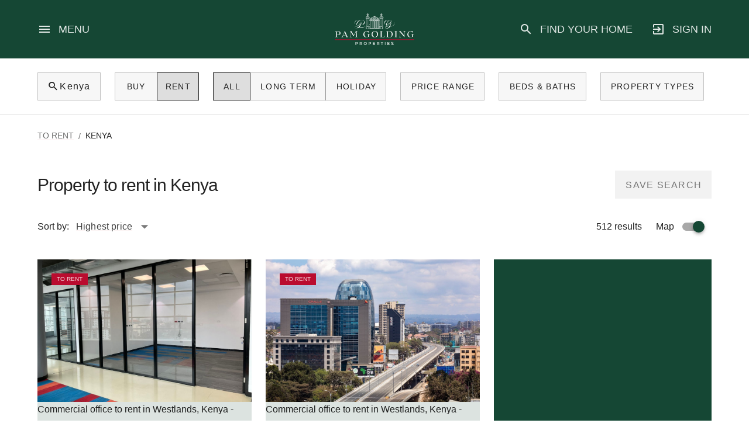

--- FILE ---
content_type: text/html;charset=utf-8
request_url: https://www.pamgolding.co.za/property-search/properties-to-rent-kenya/119
body_size: 120542
content:
<!DOCTYPE html><html><head><meta charset="utf-8"><meta name="viewport" content="width=device-width, initial-scale=1.0, maximum-scale=1.0"><title>Apartments and Houses to Rent in Kenya | Pam Golding Properties</title><link rel="preconnect" href="https://www.googletagmanager.com"><script src="https://accounts.google.com/gsi/client" async></script><script src="https://cdnjs.cloudflare.com/polyfill/v3/polyfill.min.js?version=4.8.0&features=structuredClone%2CIntersectionObserver%2CIntersectionObserverEntry%2CResizeObserver%2CWebAnimations%2CObject.fromEntries%2CArray.prototype.at%2CArray.prototype.flatMap%2CArray.prototype.findLast%2Ces2019%2CObject.hasOwn%2CPromise.allSettled%2CString.prototype.replaceAll%2CURL"></script><style id="vuetify-theme-stylesheet">:root {
      --v-theme-background: 255,255,255;
      --v-theme-background-overlay-multiplier: 1;
      --v-theme-surface: 255,255,255;
      --v-theme-surface-overlay-multiplier: 1;
      --v-theme-surface-bright: 255,255,255;
      --v-theme-surface-bright-overlay-multiplier: 1;
      --v-theme-surface-light: 238,238,238;
      --v-theme-surface-light-overlay-multiplier: 1;
      --v-theme-surface-variant: 66,66,66;
      --v-theme-surface-variant-overlay-multiplier: 2;
      --v-theme-on-surface-variant: 238,238,238;
      --v-theme-primary: 24,103,192;
      --v-theme-primary-overlay-multiplier: 2;
      --v-theme-primary-darken-1: 31,85,146;
      --v-theme-primary-darken-1-overlay-multiplier: 2;
      --v-theme-secondary: 72,169,166;
      --v-theme-secondary-overlay-multiplier: 1;
      --v-theme-secondary-darken-1: 1,135,134;
      --v-theme-secondary-darken-1-overlay-multiplier: 1;
      --v-theme-error: 176,0,32;
      --v-theme-error-overlay-multiplier: 2;
      --v-theme-info: 33,150,243;
      --v-theme-info-overlay-multiplier: 1;
      --v-theme-success: 76,175,80;
      --v-theme-success-overlay-multiplier: 1;
      --v-theme-warning: 251,140,0;
      --v-theme-warning-overlay-multiplier: 1;
      --v-theme-on-background: 0,0,0;
      --v-theme-on-surface: 0,0,0;
      --v-theme-on-surface-bright: 0,0,0;
      --v-theme-on-surface-light: 0,0,0;
      --v-theme-on-primary: 255,255,255;
      --v-theme-on-primary-darken-1: 255,255,255;
      --v-theme-on-secondary: 255,255,255;
      --v-theme-on-secondary-darken-1: 255,255,255;
      --v-theme-on-error: 255,255,255;
      --v-theme-on-info: 255,255,255;
      --v-theme-on-success: 255,255,255;
      --v-theme-on-warning: 255,255,255;
      --v-border-color: 0, 0, 0;
      --v-border-opacity: 0.12;
      --v-high-emphasis-opacity: 0.87;
      --v-medium-emphasis-opacity: 0.6;
      --v-disabled-opacity: 0.38;
      --v-idle-opacity: 0.04;
      --v-hover-opacity: 0.04;
      --v-focus-opacity: 0.12;
      --v-selected-opacity: 0.08;
      --v-activated-opacity: 0.12;
      --v-pressed-opacity: 0.12;
      --v-dragged-opacity: 0.08;
      --v-theme-kbd: 238, 238, 238;
      --v-theme-on-kbd: 0, 0, 0;
      --v-theme-code: 245, 245, 245;
      --v-theme-on-code: 0, 0, 0;
    }
    .v-theme--light {
      color-scheme: normal;
      --v-theme-background: 255,255,255;
      --v-theme-background-overlay-multiplier: 1;
      --v-theme-surface: 255,255,255;
      --v-theme-surface-overlay-multiplier: 1;
      --v-theme-surface-bright: 255,255,255;
      --v-theme-surface-bright-overlay-multiplier: 1;
      --v-theme-surface-light: 238,238,238;
      --v-theme-surface-light-overlay-multiplier: 1;
      --v-theme-surface-variant: 66,66,66;
      --v-theme-surface-variant-overlay-multiplier: 2;
      --v-theme-on-surface-variant: 238,238,238;
      --v-theme-primary: 24,103,192;
      --v-theme-primary-overlay-multiplier: 2;
      --v-theme-primary-darken-1: 31,85,146;
      --v-theme-primary-darken-1-overlay-multiplier: 2;
      --v-theme-secondary: 72,169,166;
      --v-theme-secondary-overlay-multiplier: 1;
      --v-theme-secondary-darken-1: 1,135,134;
      --v-theme-secondary-darken-1-overlay-multiplier: 1;
      --v-theme-error: 176,0,32;
      --v-theme-error-overlay-multiplier: 2;
      --v-theme-info: 33,150,243;
      --v-theme-info-overlay-multiplier: 1;
      --v-theme-success: 76,175,80;
      --v-theme-success-overlay-multiplier: 1;
      --v-theme-warning: 251,140,0;
      --v-theme-warning-overlay-multiplier: 1;
      --v-theme-on-background: 0,0,0;
      --v-theme-on-surface: 0,0,0;
      --v-theme-on-surface-bright: 0,0,0;
      --v-theme-on-surface-light: 0,0,0;
      --v-theme-on-primary: 255,255,255;
      --v-theme-on-primary-darken-1: 255,255,255;
      --v-theme-on-secondary: 255,255,255;
      --v-theme-on-secondary-darken-1: 255,255,255;
      --v-theme-on-error: 255,255,255;
      --v-theme-on-info: 255,255,255;
      --v-theme-on-success: 255,255,255;
      --v-theme-on-warning: 255,255,255;
      --v-border-color: 0, 0, 0;
      --v-border-opacity: 0.12;
      --v-high-emphasis-opacity: 0.87;
      --v-medium-emphasis-opacity: 0.6;
      --v-disabled-opacity: 0.38;
      --v-idle-opacity: 0.04;
      --v-hover-opacity: 0.04;
      --v-focus-opacity: 0.12;
      --v-selected-opacity: 0.08;
      --v-activated-opacity: 0.12;
      --v-pressed-opacity: 0.12;
      --v-dragged-opacity: 0.08;
      --v-theme-kbd: 238, 238, 238;
      --v-theme-on-kbd: 0, 0, 0;
      --v-theme-code: 245, 245, 245;
      --v-theme-on-code: 0, 0, 0;
    }
    .v-theme--dark {
      color-scheme: dark;
      --v-theme-background: 18,18,18;
      --v-theme-background-overlay-multiplier: 1;
      --v-theme-surface: 33,33,33;
      --v-theme-surface-overlay-multiplier: 1;
      --v-theme-surface-bright: 204,191,214;
      --v-theme-surface-bright-overlay-multiplier: 2;
      --v-theme-surface-light: 66,66,66;
      --v-theme-surface-light-overlay-multiplier: 1;
      --v-theme-surface-variant: 200,200,200;
      --v-theme-surface-variant-overlay-multiplier: 2;
      --v-theme-on-surface-variant: 0,0,0;
      --v-theme-primary: 33,150,243;
      --v-theme-primary-overlay-multiplier: 2;
      --v-theme-primary-darken-1: 39,124,193;
      --v-theme-primary-darken-1-overlay-multiplier: 2;
      --v-theme-secondary: 84,182,178;
      --v-theme-secondary-overlay-multiplier: 2;
      --v-theme-secondary-darken-1: 72,169,166;
      --v-theme-secondary-darken-1-overlay-multiplier: 2;
      --v-theme-error: 207,102,121;
      --v-theme-error-overlay-multiplier: 2;
      --v-theme-info: 33,150,243;
      --v-theme-info-overlay-multiplier: 2;
      --v-theme-success: 76,175,80;
      --v-theme-success-overlay-multiplier: 2;
      --v-theme-warning: 251,140,0;
      --v-theme-warning-overlay-multiplier: 2;
      --v-theme-on-background: 255,255,255;
      --v-theme-on-surface: 255,255,255;
      --v-theme-on-surface-bright: 0,0,0;
      --v-theme-on-surface-light: 255,255,255;
      --v-theme-on-primary: 255,255,255;
      --v-theme-on-primary-darken-1: 255,255,255;
      --v-theme-on-secondary: 255,255,255;
      --v-theme-on-secondary-darken-1: 255,255,255;
      --v-theme-on-error: 255,255,255;
      --v-theme-on-info: 255,255,255;
      --v-theme-on-success: 255,255,255;
      --v-theme-on-warning: 255,255,255;
      --v-border-color: 255, 255, 255;
      --v-border-opacity: 0.12;
      --v-high-emphasis-opacity: 1;
      --v-medium-emphasis-opacity: 0.7;
      --v-disabled-opacity: 0.5;
      --v-idle-opacity: 0.1;
      --v-hover-opacity: 0.04;
      --v-focus-opacity: 0.12;
      --v-selected-opacity: 0.08;
      --v-activated-opacity: 0.12;
      --v-pressed-opacity: 0.16;
      --v-dragged-opacity: 0.08;
      --v-theme-kbd: 66, 66, 66;
      --v-theme-on-kbd: 255, 255, 255;
      --v-theme-code: 52, 52, 52;
      --v-theme-on-code: 204, 204, 204;
    }
    .bg-background {
      --v-theme-overlay-multiplier: var(--v-theme-background-overlay-multiplier);
      background-color: rgb(var(--v-theme-background)) !important;
      color: rgb(var(--v-theme-on-background)) !important;
    }
    .bg-surface {
      --v-theme-overlay-multiplier: var(--v-theme-surface-overlay-multiplier);
      background-color: rgb(var(--v-theme-surface)) !important;
      color: rgb(var(--v-theme-on-surface)) !important;
    }
    .bg-surface-bright {
      --v-theme-overlay-multiplier: var(--v-theme-surface-bright-overlay-multiplier);
      background-color: rgb(var(--v-theme-surface-bright)) !important;
      color: rgb(var(--v-theme-on-surface-bright)) !important;
    }
    .bg-surface-light {
      --v-theme-overlay-multiplier: var(--v-theme-surface-light-overlay-multiplier);
      background-color: rgb(var(--v-theme-surface-light)) !important;
      color: rgb(var(--v-theme-on-surface-light)) !important;
    }
    .bg-surface-variant {
      --v-theme-overlay-multiplier: var(--v-theme-surface-variant-overlay-multiplier);
      background-color: rgb(var(--v-theme-surface-variant)) !important;
      color: rgb(var(--v-theme-on-surface-variant)) !important;
    }
    .bg-primary {
      --v-theme-overlay-multiplier: var(--v-theme-primary-overlay-multiplier);
      background-color: rgb(var(--v-theme-primary)) !important;
      color: rgb(var(--v-theme-on-primary)) !important;
    }
    .bg-primary-darken-1 {
      --v-theme-overlay-multiplier: var(--v-theme-primary-darken-1-overlay-multiplier);
      background-color: rgb(var(--v-theme-primary-darken-1)) !important;
      color: rgb(var(--v-theme-on-primary-darken-1)) !important;
    }
    .bg-secondary {
      --v-theme-overlay-multiplier: var(--v-theme-secondary-overlay-multiplier);
      background-color: rgb(var(--v-theme-secondary)) !important;
      color: rgb(var(--v-theme-on-secondary)) !important;
    }
    .bg-secondary-darken-1 {
      --v-theme-overlay-multiplier: var(--v-theme-secondary-darken-1-overlay-multiplier);
      background-color: rgb(var(--v-theme-secondary-darken-1)) !important;
      color: rgb(var(--v-theme-on-secondary-darken-1)) !important;
    }
    .bg-error {
      --v-theme-overlay-multiplier: var(--v-theme-error-overlay-multiplier);
      background-color: rgb(var(--v-theme-error)) !important;
      color: rgb(var(--v-theme-on-error)) !important;
    }
    .bg-info {
      --v-theme-overlay-multiplier: var(--v-theme-info-overlay-multiplier);
      background-color: rgb(var(--v-theme-info)) !important;
      color: rgb(var(--v-theme-on-info)) !important;
    }
    .bg-success {
      --v-theme-overlay-multiplier: var(--v-theme-success-overlay-multiplier);
      background-color: rgb(var(--v-theme-success)) !important;
      color: rgb(var(--v-theme-on-success)) !important;
    }
    .bg-warning {
      --v-theme-overlay-multiplier: var(--v-theme-warning-overlay-multiplier);
      background-color: rgb(var(--v-theme-warning)) !important;
      color: rgb(var(--v-theme-on-warning)) !important;
    }
    .text-background {
      color: rgb(var(--v-theme-background)) !important;
    }
    .border-background {
      --v-border-color: var(--v-theme-background);
    }
    .text-surface {
      color: rgb(var(--v-theme-surface)) !important;
    }
    .border-surface {
      --v-border-color: var(--v-theme-surface);
    }
    .text-surface-bright {
      color: rgb(var(--v-theme-surface-bright)) !important;
    }
    .border-surface-bright {
      --v-border-color: var(--v-theme-surface-bright);
    }
    .text-surface-light {
      color: rgb(var(--v-theme-surface-light)) !important;
    }
    .border-surface-light {
      --v-border-color: var(--v-theme-surface-light);
    }
    .text-surface-variant {
      color: rgb(var(--v-theme-surface-variant)) !important;
    }
    .border-surface-variant {
      --v-border-color: var(--v-theme-surface-variant);
    }
    .on-surface-variant {
      color: rgb(var(--v-theme-on-surface-variant)) !important;
    }
    .text-primary {
      color: rgb(var(--v-theme-primary)) !important;
    }
    .border-primary {
      --v-border-color: var(--v-theme-primary);
    }
    .text-primary-darken-1 {
      color: rgb(var(--v-theme-primary-darken-1)) !important;
    }
    .border-primary-darken-1 {
      --v-border-color: var(--v-theme-primary-darken-1);
    }
    .text-secondary {
      color: rgb(var(--v-theme-secondary)) !important;
    }
    .border-secondary {
      --v-border-color: var(--v-theme-secondary);
    }
    .text-secondary-darken-1 {
      color: rgb(var(--v-theme-secondary-darken-1)) !important;
    }
    .border-secondary-darken-1 {
      --v-border-color: var(--v-theme-secondary-darken-1);
    }
    .text-error {
      color: rgb(var(--v-theme-error)) !important;
    }
    .border-error {
      --v-border-color: var(--v-theme-error);
    }
    .text-info {
      color: rgb(var(--v-theme-info)) !important;
    }
    .border-info {
      --v-border-color: var(--v-theme-info);
    }
    .text-success {
      color: rgb(var(--v-theme-success)) !important;
    }
    .border-success {
      --v-border-color: var(--v-theme-success);
    }
    .text-warning {
      color: rgb(var(--v-theme-warning)) !important;
    }
    .border-warning {
      --v-border-color: var(--v-theme-warning);
    }
    .on-background {
      color: rgb(var(--v-theme-on-background)) !important;
    }
    .on-surface {
      color: rgb(var(--v-theme-on-surface)) !important;
    }
    .on-surface-bright {
      color: rgb(var(--v-theme-on-surface-bright)) !important;
    }
    .on-surface-light {
      color: rgb(var(--v-theme-on-surface-light)) !important;
    }
    .on-primary {
      color: rgb(var(--v-theme-on-primary)) !important;
    }
    .on-primary-darken-1 {
      color: rgb(var(--v-theme-on-primary-darken-1)) !important;
    }
    .on-secondary {
      color: rgb(var(--v-theme-on-secondary)) !important;
    }
    .on-secondary-darken-1 {
      color: rgb(var(--v-theme-on-secondary-darken-1)) !important;
    }
    .on-error {
      color: rgb(var(--v-theme-on-error)) !important;
    }
    .on-info {
      color: rgb(var(--v-theme-on-info)) !important;
    }
    .on-success {
      color: rgb(var(--v-theme-on-success)) !important;
    }
    .on-warning {
      color: rgb(var(--v-theme-on-warning)) !important;
    }
</style><style>.nuxt-page-loading{background-color:rgba(var(--color-white),1)}@media(prefers-color-scheme:dark){.app-wrapper .c-app{background:rgba(var(--color-black),1)}}.light .app-wrapper .c-app{background:rgba(var(--color-white),1);color:rgba(var(--color-black),1);color-scheme:light}.dark .app-wrapper .c-app{background:rgba(var(--color-black),1);color-scheme:dark}.page-enter-active,.page-leave-active{transition:opacity .08s}.page-enter-from,.page-leave-to{filter:blur(1rem);opacity:0}.fade-main-enter-active,.fade-main-leave-active{transition:opacity .02s ease}.fade-main-enter-from,.fade-main-leave-to{opacity:0}.overlay-open,.scroll-lock{overflow:hidden}.overlay-open .v-application.c-app .global-nav__row,.overlay-open .v-application.c-app .page-wrapper{filter:blur(2px);transition:all .4s}.gm-style iframe+div{border:none!important}:root{--toastify-toast-width:450px;--toastify-color-error:#e15243}.Toastify__toast-container{max-width:100%}.Toastify__toast{border-radius:0;transition:all .3s;-webkit-transition:all .3s;-moz-transition:all .3s;-o-transition:all .3s;-ms-transition:all .3s}</style><style>.component-wrapper[data-v-a5fe6348]{--_color-bg:var(--color-primary)}@media(prefers-color-scheme:dark){.component-wrapper[data-v-a5fe6348]{--_color-bg:var(--color-pure-black)}}.light .component-wrapper[data-v-a5fe6348]{color-scheme:light;--_color-bg:var(--color-primary)}.dark .component-wrapper[data-v-a5fe6348]{color-scheme:dark;--_color-bg:var(--color-pure-black)}.global-nav[data-v-a5fe6348]{background-color:rgba(var(--_color-bg),.15);height:100%;max-height:60px;transition:all .2s ease-in-out;width:100%;z-index:90}@media(min-width:600px){.global-nav[data-v-a5fe6348]{max-height:70px}}@media(min-width:960px){.global-nav[data-v-a5fe6348]{max-height:100px}}.global-nav--fixed .global-nav[data-v-a5fe6348]{position:fixed}.global-nav--solid .global-nav[data-v-a5fe6348]{background-color:rgba(var(--color-primary),1)}.global-nav--scrolled[data-v-a5fe6348]:not(.global-nav--wth-page-navigation){box-shadow:0 2px 4px rgba(var(--color-pure-black),.15)}.global-nav--scrolled-down:not(.global-nav--fixed) .global-nav[data-v-a5fe6348]{transform:translateY(-100%);transition:transform .2s ease-in-out}.global-nav--scrolled-up:not(.global-nav--fixed) .global-nav[data-v-a5fe6348]{transform:translateY(0);transition:transform .2s ease-in-out}.global-nav__container[data-v-a5fe6348]{margin-left:var(--space-2_4);margin-right:var(--space-2_4)}@media(min-width:960px){.global-nav__container[data-v-a5fe6348]{margin-left:var(--space-6_4);margin-right:var(--space-6_4)}}@media(min-width:1264px){.global-nav__container[data-v-a5fe6348]{margin-left:var(--space-6_4);margin-right:var(--space-6_4)}}@media(min-width:2560px){.global-nav__container[data-v-a5fe6348]{margin-left:auto;margin-right:auto;max-width:2400px}}.global-nav__hamburger-icon[data-v-a5fe6348],.global-nav__link-icon[data-v-a5fe6348]{color:rgba(var(--color-white),.87);font-size:var(--font-size-2_4)}.mdi-account-box-outline.global-nav__link-icon[data-v-a5fe6348],.mdi-login-variant.global-nav__link-icon[data-v-a5fe6348]{padding-left:var(--space-1_2)!important;padding-right:0!important}@media(min-width:1264px){.mdi-account-box-outline.global-nav__link-icon[data-v-a5fe6348],.mdi-login-variant.global-nav__link-icon[data-v-a5fe6348]{padding-left:0!important;padding-right:var(--space-1_2)!important}}.global-nav__hamburger-copy[data-v-a5fe6348],.global-nav__link-copy[data-v-a5fe6348]{color:rgba(var(--color-white),.87);font-size:var(--font-size-1_8);text-decoration:underline;text-decoration-color:transparent;text-decoration-thickness:2px;text-underline-offset:5px;transition:text-decoration-color .2s ease-in-out}.global-nav__hamburger:hover .global-nav__hamburger-copy[data-v-a5fe6348],.global-nav__link:hover .global-nav__link-copy[data-v-a5fe6348]{text-decoration-color:rgba(var(--color-white),1)}.global-nav__logo-link[data-v-a5fe6348],.global-nav__section--logo[data-v-a5fe6348]{max-height:100%}.global-nav__logo-image[data-v-a5fe6348]{display:block;max-height:100%;max-width:100%}.global-nav__links[data-v-a5fe6348]{list-style-type:none}.global-nav__link[data-v-a5fe6348]{text-decoration:none}</style><style>.v-sheet[data-v-e835e89d]{background-color:rgba(var(--color-primary),1);height:100%}@media(min-width:960px){.v-sheet[data-v-e835e89d]{height:unset}}.v-dialog[data-v-e835e89d] .v-overlay__content{height:100%;margin:0;max-height:unset;right:0;top:0}@media(min-width:960px){.v-dialog[data-v-e835e89d] .v-overlay__content{height:unset}}.user-account-menu__container[data-v-e835e89d]{display:flex;flex-direction:column;height:100%;position:absolute;width:100%;z-index:1}.user-account-menu__header[data-v-e835e89d]{align-items:center;border-bottom:1px solid rgba(var(--color-white),.15);color:rgba(var(--color-white),.87);display:flex;font-size:var(--font-size-2);line-height:1;padding:var(--space-1_6) var(--space-2_4)}.user-account-menu__header-icon[data-v-e835e89d]{font-size:var(--font-size-2_4);margin-right:var(--space-1_2)}.user-account-menu__body[data-v-e835e89d]{height:100%;max-height:100%;min-height:15rem;overflow:hidden;overflow-y:auto;z-index:1}.user-account-menu__navigation[data-v-e835e89d]{list-style-type:none;padding-bottom:var(--space-1_6);padding-top:var(--space-1_6)}.user-account-menu__navigation-section[data-v-e835e89d]{color:rgba(var(--color-white),.87);font-size:var(--font-size-1_6);line-height:1.6}.user-account-menu__navigation-section[data-v-e835e89d]:not(:first-of-type){margin-top:var(--space-1_2)}.user-account-menu__navigation-links[data-v-e835e89d]{list-style-type:none;padding-left:var(--space-2_4);padding-right:var(--space-2_4)}.user-account-menu__navigation-section:not(:first-of-type) .user-account-menu__navigation-links[data-v-e835e89d]{border-top:1px solid rgba(var(--color-white),.15);padding-top:var(--space-1_2)}.user-account-menu__navigation-heading+.user-account-menu__navigation-body[data-v-e835e89d]{margin-top:var(--space-1_2)}.user-account-menu__navigation-link-list[data-v-e835e89d]{list-style-type:none}.user-account-menu__navigation-link-subheading[data-v-e835e89d]{text-transform:uppercase}.user-account-menu__navigation-link-subheading+.user-account-menu__navigation-link-item[data-v-e835e89d],.user-account-menu__navigation-link-subheading[data-v-e835e89d]:not(:first-of-type){margin-top:var(--space-1_2)}#settings-links .user-account-menu__navigation-link-subheading[data-v-e835e89d]{text-transform:none}.user-account-menu__navigation-link-item[data-v-e835e89d]{text-wrap:pretty}.user-account-menu__navigation-link-item--divider[data-v-e835e89d]{border-top:1px solid rgba(var(--color-white),.87);height:1px;margin-bottom:var(--space-1_2);margin-top:var(--space-1_2)}.user-account-menu__navigation-link[data-v-e835e89d]{color:rgba(var(--color-white),.87);display:block;font-weight:300;line-height:1.8;text-decoration:underline;text-decoration-color:rgba(var(--color-white),0);transition:text-decoration-color .2s ease-in-out}.user-account-menu__navigation-link[data-v-e835e89d]:hover{text-decoration-color:rgba(var(--color-white),.87)}</style><style>.main-container[data-v-f922a520]{margin-top:60px;position:relative}@media(min-width:600px){.main-container[data-v-f922a520]{margin-top:70px}}@media(min-width:960px){.main-container[data-v-f922a520]{margin-top:100px}}.related-copy__container[data-v-f922a520],.related-search__container[data-v-f922a520],.search-results-page-header__container[data-v-f922a520]{margin-left:var(--space-2_4);margin-right:var(--space-2_4)}@media(min-width:600px){.related-copy__container[data-v-f922a520],.related-search__container[data-v-f922a520],.search-results-page-header__container[data-v-f922a520]{margin-left:var(--space-2_4);margin-right:var(--space-2_4)}}@media(min-width:960px){.related-copy__container[data-v-f922a520],.related-search__container[data-v-f922a520],.search-results-page-header__container[data-v-f922a520]{margin-left:var(--space-6_4);margin-right:var(--space-6_4)}}@media(min-width:2560px){.related-copy__container[data-v-f922a520],.related-search__container[data-v-f922a520],.search-results-page-header__container[data-v-f922a520]{margin-left:auto;margin-right:auto;max-width:2400px}}.custom-btn--set-alert[data-v-f922a520]{background-color:rgba(var(--color-light-gray),.65);border:1px solid rgba(var(--color-white),0);color:rgba(var(--color-black),1);display:none;height:unset;padding:0;transition:all .2s ease-in-out}.custom-btn--set-alert[data-v-f922a520]:hover{background-color:rgba(var(--color-light-gray),1);border:1px solid rgba(var(--color-white),0)}.custom-btn--set-alert[data-v-f922a520] .v-btn__content{font-size:var(--font-size-1_6);font-weight:400;line-height:1.7;padding:var(--space-0_8) var(--space-1_6)}@media(min-width:960px){.custom-btn--set-alert[data-v-f922a520]{display:inline-grid}}@media(prefers-color-scheme:dark){.custom-btn--set-alert[data-v-f922a520]{background-color:rgba(var(--color-primary),.75);border:1px solid rgba(var(--color-white),0);color:rgba(var(--color-white),.87)}.custom-btn--set-alert[data-v-f922a520]:hover{background-color:rgba(var(--color-primary),1);border:1px solid rgba(var(--color-white),0)}}.light .custom-btn--set-alert[data-v-f922a520]{background-color:rgba(var(--color-light-gray),.65);color:rgba(var(--color-black),1);color-scheme:light}.light .custom-btn--set-alert[data-v-f922a520]:hover{background-color:rgba(var(--color-light-gray),1)}.dark .custom-btn--set-alert[data-v-f922a520]{background-color:rgba(var(--color-primary),.75);color:rgba(var(--color-white),.87);color-scheme:dark}.dark .custom-btn--set-alert[data-v-f922a520]:hover{background-color:rgba(var(--color-primary),1)}.page-navigation-section[data-v-f922a520]{order:-2}.page-breadcrumbs-section[data-v-f922a520]{order:-1}.search-results-count[data-v-f922a520],.search-results-map-toggle[data-v-f922a520],.search-results-sort[data-v-f922a520]{color:rgba(var(--color-black),1)}@media(prefers-color-scheme:dark){.search-results-count[data-v-f922a520],.search-results-map-toggle[data-v-f922a520],.search-results-sort[data-v-f922a520]{color:rgba(var(--color-white),.87)}}.light .search-results-count[data-v-f922a520],.light .search-results-map-toggle[data-v-f922a520],.light .search-results-sort[data-v-f922a520]{color:rgba(var(--color-black),1);color-scheme:light}.dark .search-results-count[data-v-f922a520],.dark .search-results-map-toggle[data-v-f922a520],.dark .search-results-sort[data-v-f922a520]{color:rgba(var(--color-white),.87);color-scheme:dark}.search-results-sort[data-v-f922a520]{white-space:nowrap}.search-results-sort .custom-select--sort-order[data-v-f922a520]{border:none;margin-left:var(--space-1_2)}.search-results-sort .custom-select--sort-order[data-v-f922a520] .v-field__field{align-items:center;display:flex}.search-results-sort .custom-select--sort-order[data-v-f922a520] .v-field__input{min-height:unset;padding:0}.search-results-sort .custom-select--sort-order[data-v-f922a520] .v-field__append-inner{padding:0}.search-results-sort .custom-select--sort-order[data-v-f922a520] .v-select__selection-text{color:rgba(var(--color-black),1);text-decoration:underline;text-decoration-color:rgba(var(--color-red),.05);text-decoration-thickness:2px;text-underline-offset:3px;transition:text-decoration-color .2s ease-in-out}.search-results-sort .custom-select--sort-order[data-v-f922a520] .v-select__selection-text:hover{text-decoration-color:rgba(var(--color-red),1)}.search-results-sort .custom-select--sort-order[data-v-f922a520] .v-field__outline__end,.search-results-sort .custom-select--sort-order[data-v-f922a520] .v-field__outline__notch:after,.search-results-sort .custom-select--sort-order[data-v-f922a520] .v-field__outline__notch:before,.search-results-sort .custom-select--sort-order[data-v-f922a520] .v-field__outline__start{border:none}.search-results-sort .custom-select--sort-order[data-v-f922a520] .v-label{opacity:0}@media(prefers-color-scheme:dark){.search-results-sort .custom-select--sort-order[data-v-f922a520] .v-select__selection-text{color:rgba(var(--color-white),.87);text-decoration-color:rgba(var(--color-white),.05)}.search-results-sort .custom-select--sort-order[data-v-f922a520] .v-select__selection-text:hover{text-decoration-color:rgba(var(--color-red),1)}}.light .search-results-sort[data-v-f922a520]{color-scheme:light}.light .search-results-sort .custom-select--sort-order[data-v-f922a520] .v-select__selection-text{color:rgba(var(--color-black),1);text-decoration-color:rgba(var(--color-red),.05)}.light .search-results-sort .custom-select--sort-order[data-v-f922a520] .v-select__selection-text:hover{text-decoration-color:rgba(var(--color-red),1)}.dark .search-results-sort[data-v-f922a520]{color-scheme:dark}.dark .search-results-sort .custom-select--sort-order[data-v-f922a520] .v-select__selection-text{color:rgba(var(--color-white),.87);text-decoration-color:rgba(var(--color-white),.05)}.dark .search-results-sort .custom-select--sort-order[data-v-f922a520] .v-select__selection-text:hover{text-decoration-color:rgba(var(--color-red),1)}.search-results-map-toggle[data-v-f922a520]{display:none;margin-left:var(--space-2_4)}@media(min-width:960px){.search-results-map-toggle[data-v-f922a520]{display:block}}.search-results-sort+.search-results-map-toggle[data-v-f922a520]{margin-left:auto}.custom-switch--map-toggle[data-v-f922a520] .v-selection-control{flex-direction:row-reverse;min-height:unset}.custom-switch--map-toggle[data-v-f922a520] .v-label{color:rgba(var(--color-black),1);opacity:1;padding-left:0}.custom-switch--map-toggle[data-v-f922a520] .v-selection-control__wrapper{height:unset;margin-left:var(--space-1_2);margin-right:0}.custom-switch--map-toggle[data-v-f922a520] .v-switch__thumb{--_color-thumb-bg-rgba:#69877b;background-color:var(--_color-thumb-bg-rgba)}.custom-switch--map-toggle[data-v-f922a520] .v-selection-control--dirty .v-switch__thumb{background-color:rgba(var(--color-primary),1)}.custom-switch--map-toggle[data-v-f922a520] .v-switch__track{background-color:rgba(var(--color-black),.25)}.custom-switch--map-toggle[data-v-f922a520] .v-selection-control--dirty .v-switch__track{background-color:rgba(var(--color-black),.65)}@media(prefers-color-scheme:dark){.custom-switch--map-toggle[data-v-f922a520] .v-label{color:rgba(var(--color-white),.87)}.custom-switch--map-toggle[data-v-f922a520] .v-switch__thumb{--_color-thumb-bg-rgba:rgba(105,135,123,.25);background-color:var(--_color-thumb-bg-rgba)}.custom-switch--map-toggle[data-v-f922a520] .v-selection-control--dirty .v-switch__thumb{background-color:rgba(var(--color-primary),1)}.custom-switch--map-toggle[data-v-f922a520] .v-switch__track{background-color:rgba(var(--color-white),.05)}.custom-switch--map-toggle[data-v-f922a520] .v-selection-control--dirty .v-switch__track{background-color:rgba(var(--color-white),.25)}}.light .custom-switch--map-toggle[data-v-f922a520]{color-scheme:light}.light .custom-switch--map-toggle[data-v-f922a520] .v-label{color:rgba(var(--color-black),1)}.light .custom-switch--map-toggle[data-v-f922a520] .v-switch__thumb{--_color-thumb-bg-rgba:#69877b;background-color:var(--_color-thumb-bg-rgba)}.light .custom-switch--map-toggle[data-v-f922a520] .v-selection-control--dirty .v-switch__thumb{background-color:rgba(var(--color-primary),1)}.light .custom-switch--map-toggle[data-v-f922a520] .v-switch__track{background-color:rgba(var(--color-black),.25)}.light .custom-switch--map-toggle[data-v-f922a520] .v-selection-control--dirty .v-switch__track{background-color:rgba(var(--color-black),.65)}.dark .custom-switch--map-toggle[data-v-f922a520]{color-scheme:dark}.dark .custom-switch--map-toggle[data-v-f922a520] .v-label{color:rgba(var(--color-white),.87)}.dark .custom-switch--map-toggle[data-v-f922a520] .v-switch__thumb{--_color-thumb-bg-rgba:rgba(105,135,123,.25);background-color:var(--_color-thumb-bg-rgba)}.dark .custom-switch--map-toggle[data-v-f922a520] .v-selection-control--dirty .v-switch__thumb{background-color:rgba(var(--color-primary),1)}.dark .custom-switch--map-toggle[data-v-f922a520] .v-switch__track{background-color:rgba(var(--color-white),.05)}.dark .custom-switch--map-toggle[data-v-f922a520] .v-selection-control--dirty .v-switch__track{background-color:rgba(var(--color-white),.25)}.search-results__container[data-v-f922a520]{display:flex;flex-direction:column}@media(min-width:960px){.search-results__container[data-v-f922a520]{margin-left:var(--space-6_4);margin-right:var(--space-6_4);max-width:calc(100% - var(--space-6_4)*2 + 1px)}}@media(min-width:2560px){.search-results__container[data-v-f922a520]{margin-left:auto;margin-right:auto;max-width:2400px}}.search-results[data-v-f922a520],.search-results__list-container[data-v-f922a520]{width:100%}@media(min-width:960px){.search-results--map .search-results__list-container[data-v-f922a520]{max-width:calc(50% - var(--space-2_4)/2)}}@media(min-width:1264px){.search-results--map .search-results__list-container[data-v-f922a520]{max-width:calc(66.66667% - var(--space-2_4)/2)}}.search-results__map-container[data-v-f922a520]{display:none!important;height:100%;inset:0;margin-left:var(--space-2_4);position:relative;width:100%}@media(min-width:960px){.search-results__map-container[data-v-f922a520]{display:flex!important;max-width:calc(50% - var(--space-2_4)/2)}}@media(min-width:1264px){.search-results__map-container[data-v-f922a520]{max-width:calc(33.33333% - var(--space-2_4)/2)}}.search-results__map-container--overlay[data-v-f922a520]{display:flex!important;flex-direction:column;height:100%;inset:0;margin:0;max-height:100%;position:fixed;width:100%;z-index:90}@media(min-width:960px){.search-results__map-container--overlay[data-v-f922a520]{display:none!important}}.sidebar--map[data-v-f922a520]{background-color:rgba(var(--color-primary),1);height:100%;max-height:calc(100svh - 64px - var(--space-2_4)*2);min-height:500px;position:sticky;top:calc(64px + var(--space-2_4));width:100%;z-index:1}@media(min-width:960px){.sidebar--map[data-v-f922a520]{top:97px}}.search-results__map-container--overlay .sidebar--map[data-v-f922a520]{max-height:100%}.g-map[data-v-f922a520]{height:100%}.request-evaluation-section[data-v-f922a520]{padding-bottom:var(--space-4_8);padding-top:var(--space-4_8)}.request-evaluation-section .request-evaluation__container[data-v-f922a520]{margin-left:var(--space-2_4);margin-right:var(--space-2_4)}@media(min-width:600px){.request-evaluation-section .request-evaluation__container[data-v-f922a520]{margin-left:var(--space-2_4);margin-right:var(--space-2_4)}}@media(min-width:960px){.request-evaluation-section .request-evaluation__container[data-v-f922a520]{margin-left:var(--space-6_4);margin-right:var(--space-6_4)}}@media(min-width:2560px){.request-evaluation-section .request-evaluation__container[data-v-f922a520]{margin-left:auto;margin-right:auto;max-width:2400px}}.related-copy-section[data-v-f922a520]{background-color:rgba(var(--color-very-light-gray),1);color:rgba(var(--color-black),1);margin-top:var(--space-4_8);padding-bottom:var(--space-4_8);padding-top:var(--space-4_8)}@media(prefers-color-scheme:dark){.related-copy-section[data-v-f922a520]{background-color:rgba(var(--color-white),.05);color:rgba(var(--color-white),.87)}}.light .related-copy-section[data-v-f922a520]{background-color:rgba(var(--color-very-light-gray),1);color:rgba(var(--color-black),1);color-scheme:light}.dark .related-copy-section[data-v-f922a520]{background-color:rgba(var(--color-white),.05);color:rgba(var(--color-white),.87);color-scheme:dark}.related-copy__title[data-v-f922a520]{color:rgba(var(--color-black),1);font-size:var(--font-size-2_4);font-weight:500;letter-spacing:-.5px;line-height:1.2}@media(prefers-color-scheme:dark){.related-copy__title[data-v-f922a520]{color:rgba(var(--color-white),.87)}}.light .related-copy__title[data-v-f922a520]{color:rgba(var(--color-black),1);color-scheme:light}.dark .related-copy__title[data-v-f922a520]{color:rgba(var(--color-white),.87);color-scheme:dark}.related-copy__description[data-v-f922a520]{color:rgba(var(--color-black),1);margin-top:var(--space-3_2)}@media(min-width:960px){.related-copy__description[data-v-f922a520]{max-width:50%}}@media(prefers-color-scheme:dark){.related-copy__description[data-v-f922a520]{color:rgba(var(--color-white),.87)}}.light .related-copy__description[data-v-f922a520]{color:rgba(var(--color-black),1);color-scheme:light}.dark .related-copy__description[data-v-f922a520]{color:rgba(var(--color-white),.87);color-scheme:dark}.related-search-section[data-v-f922a520]{background-color:rgba(var(--color-very-light-gray),1);color:rgba(var(--color-black),1);margin-top:var(--space-4_8);padding-bottom:var(--space-4_8);padding-top:var(--space-4_8)}@media(prefers-color-scheme:dark){.related-search-section[data-v-f922a520]{background-color:rgba(var(--color-white),.05)}}.light .related-search-section[data-v-f922a520]{background-color:rgba(var(--color-very-light-gray),1);color:rgba(var(--color-black),1);color-scheme:light}.dark .related-search-section[data-v-f922a520]{background-color:rgba(var(--color-white),.05);color:rgba(var(--color-white),.87);color-scheme:dark}.related-search__list-item[data-v-f922a520]{box-sizing:border-box;width:100%}.related-search__list-item[data-v-f922a520]:not(:first-of-type){margin-top:var(--space-3_2)}@media(min-width:960px){.related-search__list-item[data-v-f922a520]{max-width:calc(50% - var(--space-2_4)/2)}.related-search__list-item[data-v-f922a520]:nth-of-type(n){margin-top:0}.related-search__list-item[data-v-f922a520]:not(:nth-of-type(-n+2)){margin-top:var(--space-3_2)}}@media(min-width:1264px){.related-search__list-item[data-v-f922a520]{max-width:calc(25% - var(--space-2_4)*3/4)}.related-search__list-item[data-v-f922a520]:nth-of-type(n){margin-top:0}.related-search__list-item[data-v-f922a520]:not(:nth-of-type(-n+4)){margin-top:var(--space-3_2)}.related-search__list-item[data-v-f922a520]:not(:nth-of-type(4n-3)){margin-left:var(--space-2_4)}}.related-search__list-item--area[data-v-f922a520]:nth-of-type(n){margin-left:0}@media(min-width:960px){.related-search__list-item--area[data-v-f922a520]{max-width:calc(50% - var(--space-2_4)/2)}}@media(min-width:1264px){.related-search__list-item--area[data-v-f922a520]{max-width:calc(75% - var(--space-2_4)/2)}}@media(min-width:960px){.related-search__list-item--area~.related-search__list-item[data-v-f922a520]{margin-left:var(--space-2_4);max-width:calc(50% - var(--space-2_4)/2)}.related-search__list-item--area~.related-search__list-item[data-v-f922a520]:nth-of-type(n){margin-top:0}.related-search__list-item--area~.related-search__list-item[data-v-f922a520]:not(:nth-of-type(-n+2)){margin-top:var(--space-3_2)}.related-search__list-item--area~.related-search__list-item[data-v-f922a520]:not(:nth-of-type(-n+1)):nth-of-type(2n-1){margin-left:0}}@media(min-width:1264px){.related-search__list-item--area~.related-search__list-item[data-v-f922a520]{max-width:calc(25% - var(--space-2_4)*3/4)}.related-search__list-item--area~.related-search__list-item[data-v-f922a520]:not(:nth-of-type(-n+1)):nth-of-type(2n-1){margin-left:var(--space-2_4)}.related-search__list-item--area~.related-search__list-item[data-v-f922a520]:not(:nth-of-type(-n+2)):nth-of-type(4n-1){margin-left:0}.related-search__list-item--area~.related-search__list-item--quick-links[data-v-f922a520]{max-width:calc(25% - var(--space-2_4)/2)}}.related-search__list-item-title[data-v-f922a520]{color:rgba(var(--color-black),1);font-size:var(--font-size-1_6);font-weight:500;letter-spacing:normal;text-transform:uppercase}@media(prefers-color-scheme:dark){.related-search__list-item-title[data-v-f922a520]{color:rgba(var(--color-white),.87)}}.light .related-search__list-item-title[data-v-f922a520]{color:rgba(var(--color-black),1);color-scheme:light}.dark .related-search__list-item-title[data-v-f922a520]{color:rgba(var(--color-white),.87);color-scheme:dark}.related-search__list-item--area .related-search__list-item-title[data-v-f922a520]{font-size:var(--font-size-2_4);text-transform:none}.related-search__list-item--area .related-search__list-item-description[data-v-f922a520]{color:rgba(var(--color-black),1);display:-webkit-box;line-clamp:3;-webkit-line-clamp:3;overflow:hidden;-webkit-box-orient:vertical}.related-search__list-item--area .related-search__list-item-description[data-v-f922a520] strong{font-weight:400}.related-search__list-item--area .related-search__list-item-description[data-v-f922a520] a:link,.related-search__list-item--area .related-search__list-item-description[data-v-f922a520] a:visited{color:rgba(var(--color-black),.85);pointer-events:none;text-decoration:none;text-decoration-color:rgba(var(--color-red),.05);text-decoration-thickness:2px;text-underline-offset:3px;transition:text-decoration-color .2s ease-in-out}.related-search__list-item--area .related-search__list-item-description[data-v-f922a520] a:link:hover,.related-search__list-item--area .related-search__list-item-description[data-v-f922a520] a:visited:hover{text-decoration-color:rgba(var(--color-red),1)}@media(prefers-color-scheme:dark){.related-search__list-item--area .related-search__list-item-description[data-v-f922a520] a:link,.related-search__list-item--area .related-search__list-item-description[data-v-f922a520] a:visited{color:rgba(var(--color-white),.87);text-decoration-color:rgba(var(--color-white),.05)}.related-search__list-item--area .related-search__list-item-description[data-v-f922a520] a:link:hover,.related-search__list-item--area .related-search__list-item-description[data-v-f922a520] a:visited:hover{text-decoration-color:rgba(var(--color-red),1)}}.related-search__list-item--area .related-search__list-item-description[data-v-f922a520]>*{display:inline}@media(prefers-color-scheme:dark){.related-search__list-item--area .related-search__list-item-description[data-v-f922a520]{color:rgba(var(--color-white),.87)}}.light .related-search__list-item--area .related-search__list-item-description[data-v-f922a520]{color:rgba(var(--color-black),1);color-scheme:light}.light .related-search__list-item--area .related-search__list-item-description[data-v-f922a520] a:link,.light .related-search__list-item--area .related-search__list-item-description[data-v-f922a520] a:visited{color:rgba(var(--color-black),1);text-decoration-color:rgba(var(--color-red),.05)}.light .related-search__list-item--area .related-search__list-item-description[data-v-f922a520] a:link:hover,.light .related-search__list-item--area .related-search__list-item-description[data-v-f922a520] a:visited:hover{text-decoration-color:rgba(var(--color-red),1)}.dark .related-search__list-item--area .related-search__list-item-description[data-v-f922a520]{color:rgba(var(--color-white),.87);color-scheme:dark}.dark .related-search__list-item--area .related-search__list-item-description[data-v-f922a520] a:link,.dark .related-search__list-item--area .related-search__list-item-description[data-v-f922a520] a:visited{color:rgba(var(--color-white),.87);text-decoration-color:rgba(var(--color-white),.05)}.dark .related-search__list-item--area .related-search__list-item-description[data-v-f922a520] a:link:hover,.dark .related-search__list-item--area .related-search__list-item-description[data-v-f922a520] a:visited:hover{text-decoration-color:rgba(var(--color-red),1)}.related-search__list-item-description[data-v-f922a520]{margin-top:var(--space-1_6)}.related-search__list-item-list[data-v-f922a520]{list-style-type:none;margin-top:var(--space-1_6)}.related-search__list-item-list-item[data-v-f922a520]{line-height:1.5;margin-top:var(--space-0_8)}.custom-link.related-search__list-item-link[data-v-f922a520]{color:rgba(var(--color-black),.65);display:block}.custom-link.related-search__list-item-link[data-v-f922a520] strong{font-weight:500}@media(prefers-color-scheme:dark){.custom-link.related-search__list-item-link[data-v-f922a520]{color:rgba(var(--color-white),.65)}}.light .custom-link.related-search__list-item-link[data-v-f922a520]{color:rgba(var(--color-black),.65);color-scheme:light}.dark .custom-link.related-search__list-item-link[data-v-f922a520]{color:rgba(var(--color-white),.65);color-scheme:dark}.custom-btn--more[data-v-f922a520]{color:rgba(var(--color-black),1);font-size:var(--font-size-1_6);font-weight:400;height:unset;min-height:unset;opacity:1;text-transform:none}@media(prefers-color-scheme:dark){.custom-btn--more[data-v-f922a520]{color:rgba(var(--color-white),.87)}}.light .custom-btn--more[data-v-f922a520]{color:rgba(var(--color-black),1);color-scheme:light}.dark .custom-btn--more[data-v-f922a520]{color:rgba(var(--color-white),.87);color-scheme:dark}.content-loader[data-v-f922a520]{background-color:rgba(var(--color-white),.65);display:none;inset:0;position:absolute;z-index:2}@media(prefers-color-scheme:dark){.content-loader[data-v-f922a520]{background-color:rgba(var(--color-black),.75)}}.light .content-loader[data-v-f922a520]{background-color:rgba(var(--color-white),.65);color-scheme:light}.dark .content-loader[data-v-f922a520]{background-color:rgba(var(--color-black),.75);color-scheme:dark}.content-loader--loading[data-v-f922a520]{display:block}.page-bottom-ctas.page-bottom-ctas--mobile[data-v-f922a520]{align-items:center;bottom:0;box-shadow:0 2px 4px rgba(var(--color-pure-black),.25);display:flex;justify-content:center;position:fixed;width:100%;z-index:91}.page-bottom-ctas.page-bottom-ctas--mobile .form-group[data-v-f922a520]{width:100%}.page-bottom-ctas.page-bottom-ctas--mobile .v-btn[data-v-f922a520]{background-color:rgba(var(--color-primary),.95);color:rgba(var(--color-white),.87);max-width:50%;opacity:1;width:100%}.page-bottom-ctas.page-bottom-ctas--mobile .v-btn[data-v-f922a520]:not(:first-of-type){border-left:1px solid rgba(var(--color-white),.5)}@media(min-width:960px){.page-bottom-ctas.page-bottom-ctas--mobile[data-v-f922a520]{display:none}}.marker-icon[data-v-f922a520]{background:rgba(var(--color-primary),1);border:1px solid rgba(var(--color-white),1);border-radius:20px;color:rgba(var(--color-white),1);cursor:pointer;font-size:var(--font-size-1_2);padding:var(--space-0_4) var(--space-0_8);transform:translateY(0)!important;transition:transform .2s cubic-bezier(.34,1.56,.64,1)!important}.marker-icon.active[data-v-f922a520],.marker-icon[data-v-f922a520]:hover{transform:translateY(-2px)!important}</style><style>.page-back-to-top[data-v-644b8155]{animation:vanish-644b8155 .2s ease-in-out;bottom:calc(var(--space-2_4) + 48px);display:none;position:fixed;right:var(--space-2_4);transition:opacity .2s ease-in-out;z-index:10}.page-back-to-top .custom-btn--scroll-to-top[data-v-644b8155]{background-color:rgba(var(--color-white),.75);box-shadow:0 2px 4px rgba(var(--color-pure-black),.15);color:rgba(var(--color-black),1);height:100%;max-height:var(--space-4_8);max-width:var(--space-4_8);min-width:0;pointer-events:auto;width:100%}.page-back-to-top .custom-btn--scroll-to-top .mdi[data-v-644b8155]{font-size:var(--font-size-2_4)}@media(prefers-color-scheme:dark){.page-back-to-top .custom-btn--scroll-to-top[data-v-644b8155]{background-color:rgba(var(--color-primary),.75);color:rgba(var(--color-white),.87)}}@media(min-width:960px){.page-back-to-top[data-v-644b8155]{right:var(--space-6_4)}}@media(min-width:2560px){.page-back-to-top[data-v-644b8155]{justify-content:flex-end;margin-left:auto;margin-right:auto;max-width:2400px;pointer-events:none;position:sticky;width:100%}}.scroll-to-top--visible .page-back-to-top[data-v-644b8155]{animation:appear-644b8155 .2s ease-in-out;display:flex}.light .page-back-to-top .custom-btn--scroll-to-top[data-v-644b8155]{background-color:rgba(var(--color-white),.75);color:rgba(var(--color-black),1);color-scheme:light}.dark .page-back-to-top .custom-btn--scroll-to-top[data-v-644b8155]{background-color:rgba(var(--color-primary),.75);color:rgba(var(--color-white),.87);color-scheme:dark}@keyframes appear-644b8155{0%{opacity:0}to{opacity:1}}@keyframes vanish-644b8155{0%{display:flex;opacity:1}to{display:none;opacity:0}}</style><style>.global-footer[data-v-cb604bf1]{--_color-bg-navigation-rgba:rgba(var(--color-primary),1);--_color-bg-logos:var(--color-primary);--_color-text-rgbs:rgba(var(--color-white),.87);--_color-link-underline-rgba:rgba(var(--color-white),.15);--_color-link-underline-hover-rgba:rgba(var(--color-red),1);--_color-divider-rgba:rgba(var(--color-white),.87);background-color:transparent}@media(prefers-color-scheme:dark){.global-footer[data-v-cb604bf1]{--_color-bg-navigation-rgba:rgba(var(--color-white),.05);--_color-bg-logos:var(--color-primary);--_color-text-rgbs:rgba(var(--color-white),.87);--_color-divider-rgba:rgba(var(--color-white),0)}}.light .global-footer[data-v-cb604bf1]{color-scheme:light;--_color-bg-navigation-rgba:rgba(var(--color-primary),1);--_color-bg-logos:var(--color-primary);--_color-text-rgbs:rgba(var(--color-white),1);--_color-divider-rgba:rgba(var(--color-white),.87)}.dark .global-footer[data-v-cb604bf1]{color-scheme:dark;--_color-bg-navigation-rgba:rgba(var(--color-white),.05);--_color-bg-logos:var(--color-primary);--_color-text-rgbs:rgba(var(--color-white),.87);--_color-divider-rgba:rgba(var(--color-white),0)}.global-footer__logos-container[data-v-cb604bf1]{margin-left:var(--space-2_4);margin-right:var(--space-2_4)}@media(min-width:600px){.global-footer__logos-container[data-v-cb604bf1]{margin-left:var(--space-2_4);margin-right:var(--space-2_4)}}@media(min-width:960px){.global-footer__logos-container[data-v-cb604bf1]{margin-left:var(--space-6_4);margin-right:var(--space-6_4)}}@media(min-width:2560px){.global-footer__logos-container[data-v-cb604bf1]{margin-left:auto;margin-right:auto;max-width:2400px}}.global-footer__navigation[data-v-cb604bf1]{background-color:var(--_color-bg-navigation-rgba)}@media(prefers-color-scheme:dark){.global-footer__navigation[data-v-cb604bf1]{background-color:var(--_color-bg-navigation-rgba)}}.global-footer__navigation-heading[data-v-cb604bf1]{color:rgba(var(--color-white),.87);font-size:var(--font-size-1_6)}.global-footer__navigation-links[data-v-cb604bf1]{list-style-type:none}.global-footer__navigation-link[data-v-cb604bf1]{color:var(--_color-text-rgbs);line-height:2;text-decoration-color:var(--_color-link-underline-rgba);text-decoration-thickness:2px;text-underline-offset:3px;transition:text-decoration-color .2s ease-in-out}.global-footer__navigation-link[data-v-cb604bf1]:hover{text-decoration-color:var(--_color-link-underline-hover-rgba)}.global-footer__container[data-v-cb604bf1],.popular-searches__container[data-v-cb604bf1]{max-width:100%}@media(min-width:960px){.global-footer__container[data-v-cb604bf1],.popular-searches__container[data-v-cb604bf1]{max-width:calc(100% - var(--space-6_4)*2)}}@media(min-width:2560px){.global-footer__container[data-v-cb604bf1],.popular-searches__container[data-v-cb604bf1]{margin-left:auto;margin-right:auto;max-width:2400px}}.global-footer__logos[data-v-cb604bf1]{background-color:rgba(var(--_color-bg-logos),1);border-top:1px solid var(--_color-divider-rgba);display:flex}.global-footer__logos-container[data-v-cb604bf1]{margin-bottom:var(--space-12)}@media(min-width:960px){.global-footer__logos-container[data-v-cb604bf1]{margin-bottom:var(--space-6_4)}}.global-footer__logo-image[data-v-cb604bf1]{max-height:50px;max-width:100%;width:100%}.global-footer__logo--mantra[data-v-cb604bf1]{color:rgba(var(--color-white),.87);font-size:var(--font-size-3_6)}.global-footer__copyright-row[data-v-cb604bf1]{margin-left:0;margin-right:0;margin-top:var(--space-2_4)}.global-footer__copyright[data-v-cb604bf1]{color:rgba(var(--color-white),1);font-size:var(--font-size-1_2);font-weight:300;padding:0;text-align:center;width:100%}@media(prefers-color-scheme:dark){.global-footer__copyright[data-v-cb604bf1]{color:rgba(var(--color-white),.87)}}.light .global-footer__copyright[data-v-cb604bf1]{color:rgba(var(--color-white),1);color-scheme:light}.dark .global-footer__copyright[data-v-cb604bf1]{color:rgba(var(--color-white),.87);color-scheme:dark}</style><style>.swiper-slide[data-v-7e16c6b4]{pointer-events:auto}</style><style>.price-display[data-v-4dc881b3]{--_conversion-note-bg-rgba:rgba(var(--color-black),.15);--_conversion-note-info-bg-rgba:rgba(var(--color-white),1);--_conversion-note-info-border-rgba:rgba(var(--color-black),.25);--_conversion-note-info-box-shadow-rgba:rgba(var(--color-pure-black),.25);align-items:center;display:flex;width:100%}@media(prefers-color-scheme:dark){.price-display[data-v-4dc881b3]{--_conversion-note-bg-rgba:rgba(var(--color-white),.15);--_conversion-note-info-bg-rgba:rgba(var(--color-dark-gray),1);--_conversion-note-info-border-rgba:rgba(var(--color-black),.65)}}.light .price-display[data-v-4dc881b3]{color-scheme:light;--_conversion-note-bg-rgba:rgba(var(--color-black),.15);--_conversion-note-info-bg-rgba:rgba(var(--color-white),1);--_conversion-note-info-border-rgba:rgba(var(--color-black),.25)}.dark .price-display[data-v-4dc881b3]{color-scheme:dark;--_conversion-note-bg-rgba:rgba(var(--color-white),.15);--_conversion-note-info-bg-rgba:rgba(var(--color-dark-gray),1);--_conversion-note-info-border-rgba:rgba(var(--color-black),.65)}.price-display__container[data-v-4dc881b3]{display:flex;flex-direction:column}@media(min-width:1904px){.price-display__container[data-v-4dc881b3]{align-items:center;flex-direction:row}}.price-terms[data-v-4dc881b3]{font-size:var(--font-size-1_6);font-style:italic;font-weight:400}@media(min-width:1904px){.price-terms[data-v-4dc881b3]{flex:0 1 auto;margin-left:var(--space-0_8)}}.conversion-note[data-v-4dc881b3]{background-color:var(--_conversion-note-bg-rgba);border-radius:50%;font-size:var(--font-size-2_4);height:1.125rem;line-height:1;margin-left:var(--space-0_8);margin-right:var(--space-2_4);max-height:1.125rem;max-width:1.125rem;position:relative;width:100%;z-index:1}.conversion-note[data-v-4dc881b3],.conversion-note[data-v-4dc881b3]:before{align-items:center;display:flex;justify-content:center}.conversion-note[data-v-4dc881b3]:before{line-height:.7}.conversion-note-info[data-v-4dc881b3]{--_conversion-note-bg-rgba:rgba(var(--color-black),.15);--_conversion-note-info-bg-rgba:rgba(var(--color-white),1);--_conversion-note-info-border-rgba:rgba(var(--color-black),.25);--_conversion-note-info-box-shadow-rgba:rgba(var(--color-pure-black),.25);margin-top:var(--space-1_2);padding:var(--space-1_2);pointer-events:none;transition:all .2s ease-in-out;white-space:nowrap}.conversion-note-info[data-v-4dc881b3] .v-overlay__content{background-color:var(--_conversion-note-info-bg-rgba);border:1px solid var(--_conversion-note-info-border-rgba);box-shadow:0 2px 4px rgba(var(--color-pure-black),.25);color:rgba(var(--color-black),1);font-size:var(--font-size-1_2);font-weight:500}@media(prefers-color-scheme:dark){.conversion-note-info[data-v-4dc881b3] .v-overlay__content{color:rgba(var(--color-white),.87)}}@media(prefers-color-scheme:dark){.conversion-note-info[data-v-4dc881b3]{--_conversion-note-bg-rgba:rgba(var(--color-white),.15);--_conversion-note-info-bg-rgba:rgba(var(--color-dark-gray),1);--_conversion-note-info-border-rgba:rgba(var(--color-black),.65);color:rgba(var(--color-white),.87)}}.light .conversion-note-info[data-v-4dc881b3]{color-scheme:light;--_conversion-note-bg-rgba:rgba(var(--color-black),.15);--_conversion-note-info-bg-rgba:rgba(var(--color-white),1);--_conversion-note-info-border-rgba:rgba(var(--color-black),.25)}.light .conversion-note-info[data-v-4dc881b3] .v-overlay__content{color:rgba(var(--color-black),1)}.dark .conversion-note-info[data-v-4dc881b3]{color-scheme:dark;--_conversion-note-bg-rgba:rgba(var(--color-white),.15);--_conversion-note-info-bg-rgba:rgba(var(--color-dark-gray),1);--_conversion-note-info-border-rgba:rgba(var(--color-black),.65)}.dark .conversion-note-info[data-v-4dc881b3] .v-overlay__content{color:rgba(var(--color-white),.87)}</style><style>.results__item-btn--favourite[data-v-e1b47697]{color:rgba(var(--color-white),.87);font-size:var(--font-size-2);height:unset!important;min-height:unset;min-width:unset;opacity:1;padding:var(--space-2_4);position:absolute;right:0;top:0;transition:color .2s ease-in-out;z-index:2}.results__item-btn--favourite[data-v-e1b47697] .v-btn__prepend{margin:0}</style><style>.request-evaluation__title[data-v-69c858ea]{color:rgba(var(--color-black),1);font-size:var(--font-size-2_4);font-weight:500;letter-spacing:-.5px;line-height:1.2}@media(prefers-color-scheme:dark){.request-evaluation__title[data-v-69c858ea]{color:rgba(var(--color-white),.87)}}.light .request-evaluation__title[data-v-69c858ea]{color:rgba(var(--color-black),1);color-scheme:light}.dark .request-evaluation__title[data-v-69c858ea]{color:rgba(var(--color-white),.87);color-scheme:dark}.request-evaluation__description[data-v-69c858ea]{color:rgba(var(--color-black),1);margin-top:var(--space-3_2)}@media(min-width:960px){.request-evaluation__description[data-v-69c858ea]{max-width:66.6666667%}}@media(prefers-color-scheme:dark){.request-evaluation__description[data-v-69c858ea]{color:rgba(var(--color-white),.87)}}.light .request-evaluation__description[data-v-69c858ea]{color:rgba(var(--color-black),1);color-scheme:light}.dark .request-evaluation__description[data-v-69c858ea]{color:rgba(var(--color-white),.87);color-scheme:dark}.request-evaluation__form-group[data-v-69c858ea]{align-items:center;margin-top:var(--space-2_4);position:relative;width:100%}@media(min-width:600px){.request-evaluation__form-group[data-v-69c858ea]{max-width:66.6666667%}}@media(min-width:1264px){.request-evaluation__form-group[data-v-69c858ea]{max-width:50%}}.custom-text-field--request-evaluation[data-v-69c858ea]{background-color:rgba(var(--color-black),.035)}.custom-btn--request-evaluation[data-v-69c858ea]{color:rgba(var(--color-black),1);font-size:var(--font-size-1_2);position:absolute;right:0}.custom-btn--request-evaluation.v-btn--variant-plain[data-v-69c858ea]{opacity:1}.custom-btn--request-evaluation[data-v-69c858ea] .v-btn__content{display:none;font-size:var(--font-size-1);letter-spacing:1}@media(min-width:960px){.custom-btn--request-evaluation[data-v-69c858ea] .v-btn__content{display:block}}@media(prefers-color-scheme:dark){.custom-btn--request-evaluation[data-v-69c858ea]{color:rgba(var(--color-white),.87)}}.light .custom-btn--request-evaluation[data-v-69c858ea]{color:rgba(var(--color-black),1);color-scheme:light}.dark .custom-btn--request-evaluation[data-v-69c858ea]{color:rgba(var(--color-white),.87);color-scheme:dark}.custom-btn[data-v-69c858ea] .v-btn__content{display:block;max-width:100%;overflow:hidden!important;text-overflow:ellipsis;text-transform:none}</style><style>.page-navigation-section[data-v-6bebdab8]{padding-bottom:var(--space-2_4);padding-top:var(--space-2_4);position:sticky}.page-navigation__container[data-v-6bebdab8]{margin-left:var(--space-2_4);margin-right:var(--space-2_4);overflow-x:auto}@media(min-width:600px){.page-navigation__container[data-v-6bebdab8]{margin-left:var(--space-2_4);margin-right:var(--space-2_4)}}@media(min-width:960px){.page-navigation__container[data-v-6bebdab8]{margin-left:var(--space-6_4);margin-right:var(--space-6_4)}}@media(min-width:2560px){.page-navigation__container[data-v-6bebdab8]{margin-left:auto;margin-right:auto;max-width:2400px}}.page-navigation[data-v-6bebdab8]{display:flex;width:100%}.page-navigation .form-group[data-v-6bebdab8]:first-of-type{flex:1 1 auto;width:100%}.page-navigation .form-group[data-v-6bebdab8]:not(:first-of-type){margin-left:var(--space-2_4)}.page-navigation .form-group[data-v-6bebdab8] .v-input .v-field__input,.page-navigation .form-group[data-v-6bebdab8] .v-input .v-text-field__prefix{height:unset!important;min-height:unset!important}.page-navigation .form-group[data-v-6bebdab8] .v-btn,.page-navigation .form-group[data-v-6bebdab8] .v-btn-group{height:unset!important}.page-navigation .form-group[data-v-6bebdab8] .v-btn{background-color:rgba(var(--color-black),.035);border:1px solid rgba(var(--color-black),.25);color:rgba(var(--color-black),1);display:flex;flex:1 1 auto;font-weight:400;min-width:unset;padding-left:var(--space-1_6);padding-right:var(--space-1_6);transition:all .2s ease-in-out}.page-navigation .form-group[data-v-6bebdab8] .v-btn:not(:first-of-type){margin-left:-1px}.page-navigation .form-group[data-v-6bebdab8] .v-btn.v-btn--active{background-color:rgba(var(--color-black),.15);border:1px solid rgba(var(--color-black),1);z-index:1}.page-navigation .form-group[data-v-6bebdab8] .v-btn.v-btn--active .v-btn__overlay{opacity:0}.page-navigation .form-group[data-v-6bebdab8] .v-btn.custom-btn--location{cursor:text;text-transform:none}.page-navigation .form-group[data-v-6bebdab8] .v-btn.custom-btn--location .v-btn__content{font-size:var(--font-size-1_6);font-weight:400;justify-content:left;overflow:hidden;text-align:left;text-overflow:ellipsis;white-space:nowrap;width:100%}.page-navigation .form-group[data-v-6bebdab8] .v-btn:hover{border:1px solid rgba(var(--color-black),1)}.page-navigation .form-group[data-v-6bebdab8] .v-btn .v-btn__append .mdi,.page-navigation .form-group[data-v-6bebdab8] .v-btn .v-btn__prepend .mdi{font-size:var(--font-size-2)}@media(prefers-color-scheme:dark){.page-navigation .form-group[data-v-6bebdab8] .v-btn{background-color:rgba(var(--color-white),.035);border:1px solid rgba(var(--color-white),.25);color:rgba(var(--color-white),.87)}.page-navigation .form-group[data-v-6bebdab8] .v-btn.v-btn--active{background-color:rgba(var(--color-white),.15);border:1px solid rgba(var(--color-white),1)}.page-navigation .form-group[data-v-6bebdab8] .v-btn:hover{border:1px solid rgba(var(--color-white),1)}}.page-navigation .form-group[data-v-6bebdab8] .v-btn-group.custom-btn-toggle--two .v-btn{width:50%}.page-navigation .form-group[data-v-6bebdab8] .v-btn-group.custom-btn-toggle--two .v-btn:not(:first-of-type){max-width:50%;width:100%}.page-navigation .form-group .visually-hidden[data-v-6bebdab8]{height:1px;margin:-1px;overflow:hidden;padding:0;position:absolute;width:1px;clip:rect(0,0,0,0);border:0;white-space:nowrap}.light .page-navigation .form-group[data-v-6bebdab8]{color-scheme:light}.light .page-navigation .form-group[data-v-6bebdab8] .v-btn{background-color:rgba(var(--color-black),.035);border:1px solid rgba(var(--color-black),.25);color:rgba(var(--color-black),1)}.light .page-navigation .form-group[data-v-6bebdab8] .v-btn.v-btn--active{background-color:rgba(var(--color-black),.15);border:1px solid rgba(var(--color-black),1)}.light .page-navigation .form-group[data-v-6bebdab8] .v-btn:hover{border:1px solid rgba(var(--color-black),1)}.dark .page-navigation .form-group[data-v-6bebdab8]{color-scheme:dark}.dark .page-navigation .form-group[data-v-6bebdab8] .v-btn{background-color:rgba(var(--color-white),.035);border:1px solid rgba(var(--color-white),.25);color:rgba(var(--color-white),.87)}.dark .page-navigation .form-group[data-v-6bebdab8] .v-btn.v-btn--active{background-color:rgba(var(--color-white),.15);border:1px solid rgba(var(--color-white),.75)}.dark .page-navigation .form-group[data-v-6bebdab8] .v-btn:hover{border:1px solid rgba(var(--color-white),.75)}</style><link rel="stylesheet" href="/_nuxt/entry.Di2aKXFa.css" crossorigin><link rel="stylesheet" href="/_nuxt/Card.k6UxYKbK.css" crossorigin><link rel="stylesheet" href="/_nuxt/FavouriteBtn.Bw7s9s_q.css" crossorigin><link rel="stylesheet" href="/_nuxt/VPagination.DrdZJ-hD.css" crossorigin><link rel="stylesheet" href="/_nuxt/VInfiniteScroll.BtvyW4cg.css" crossorigin><link rel="stylesheet" href="/_nuxt/RequestEvaluation.PZERhlMV.css" crossorigin><link rel="stylesheet" href="/_nuxt/VBreadcrumbs.DTIE8MZp.css" crossorigin><link rel="stylesheet" href="/_nuxt/VSwitch.D8XUAa0O.css" crossorigin><link href="https://www.googletagmanager.com/gtm.js?id=GTM-MTGCT3X5" rel="preload" crossorigin="anonymous" referrerpolicy="no-referrer" fetchpriority="low" as="script"><link rel="modulepreload" as="script" crossorigin href="/_nuxt/U0a9Bh64.js"><link rel="modulepreload" as="script" crossorigin href="/_nuxt/DBqDXN9s.js"><link rel="modulepreload" as="script" crossorigin href="/_nuxt/B8Lec_zx.js"><link rel="modulepreload" as="script" crossorigin href="/_nuxt/Bcn83mwV.js"><link rel="modulepreload" as="script" crossorigin href="/_nuxt/CFt8mRxn.js"><link rel="modulepreload" as="script" crossorigin href="/_nuxt/0h4qPfSU.js"><link rel="modulepreload" as="script" crossorigin href="/_nuxt/Cj54ibzv.js"><link rel="modulepreload" as="script" crossorigin href="/_nuxt/DbrXwkzW.js"><link rel="modulepreload" as="script" crossorigin href="/_nuxt/BgHgSUCo.js"><link rel="modulepreload" as="script" crossorigin href="/_nuxt/D1hoI27m.js"><link rel="modulepreload" as="script" crossorigin href="/_nuxt/Drj-1s0b.js"><link rel="modulepreload" as="script" crossorigin href="/_nuxt/D5XotPiW.js"><link rel="preload" as="fetch" fetchpriority="low" crossorigin="anonymous" href="/_nuxt/builds/meta/3.0.1.1.json"><link rel="prefetch" as="script" crossorigin href="/_nuxt/CTGBLcwa.js"><link rel="prefetch" as="script" crossorigin href="/_nuxt/BLu8eHz9.js"><link rel="prefetch" as="script" crossorigin href="/_nuxt/CRarl8Wy.js"><meta name="google" content="notranslate"><link rel="icon" type="image/x-icon" href="/favicon.ico"><link rel="icon" type="image/png" sizes="16x16" href="/favicon-16x16.png"><link rel="icon" type="image/png" sizes="32x32" href="/favicon-32x32.png"><link rel="apple-touch-icon" sizes="180x180" href="/apple-touch-icon.png"><link rel="icon" type="image/png" sizes="192x192" href="/android-chrome-192x192.png"><link rel="icon" type="image/png" sizes="512x512" href="/android-chrome-512x512.png"><link rel="manifest" href="/manifest.json"><meta name="theme-color" content="#154734"><meta name="description" content="Pam Golding Properties has 512 Apartments and Houses to Rent in Kenya. View our selection of houses, apartments, flats, farms, luxury properties and homes by our knowledgeable Estate Agents."><meta name="keywords" content="Pam Golding Properties, Property, Houses, Apartments, Flats, Farms, Luxury Properties, Homes, Estate Agents, Real Estate, South Africa, Africa, International, Property Search, Property For Sale, Property To Rent, Property To Let, Property To Buy, Property To Sell, Property Near Me, Property Near Me For Sale, Property Near Me To Rent, Property Near Me To Let, Property Near Me To Buy, Property Near Me To Sell, Property Near Me For Sale, Property Near Me To Rent, Property Near Me To Let, Property Near Me To Buy, Property Near Me To Sell, Property For Sale Near Me, Property To Rent Near Me, Property To Let Near Me, Property To Buy Near Me, Property To Sell Near Me, Property For Sale Near Me, Property To Rent Near Me, Property To Let Near Me, Property To Buy Near Me, Property To Sell Near Me"><meta name="robots" content="index, follow"><meta property="og:title" content="Apartments and Houses to Rent in Kenya | Pam Golding Properties"><meta property="og:description" content="Pam Golding Properties has 512 Apartments and Houses to Rent in Kenya. View our selection of houses, apartments, flats, farms, luxury properties and homes by our knowledgeable Estate Agents."><meta property="og:image" content="https://resources.pamgolding.co.za/content/properties/202501/2172519/h/2172519_H_6.jpg?w=1200"><meta property="og:url" content="https://www.pamgolding.co.za/property-search/properties-to-rent-kenya/119"><meta property="og:type" content="website"><meta name="twitter:title" content="Apartments and Houses to Rent in Kenya | Pam Golding Properties"><meta name="twitter:description" content="Pam Golding Properties has 512 Apartments and Houses to Rent in Kenya. View our selection of houses, apartments, flats, farms, luxury properties and homes by our knowledgeable Estate Agents."><meta name="twitter:image" content="https://resources.pamgolding.co.za/content/properties/202501/2172519/h/2172519_H_6.jpg?w=1200"><meta name="twitter:site" content="@PamGoldingGroup"><meta name="twitter:card" content="summary_large_image"><link rel="canonical" href="https://www.pamgolding.co.za/property-search/properties-to-rent-kenya/119"><script type="module" src="/_nuxt/U0a9Bh64.js" crossorigin></script></head><body  class=""><div id="__nuxt"><div class="app-wrapper global-nav--solid"><div id="fb-root"></div><div class="v-application v-theme--light v-layout v-layout--full-height v-locale--is-ltr c-app" style=""><div class="v-application__wrap"><!--[--><div class="nuxt-loading-indicator nuxt-page-loading" style="position:fixed;top:0;right:0;left:0;pointer-events:none;width:auto;height:3px;opacity:0;background:false;background-size:0% auto;transform:scaleX(0%);transform-origin:left;transition:transform 0.1s, height 0.4s, opacity 0.4s;z-index:999999;"></div><div class="component-wrapper" data-v-a5fe6348><nav class="global-nav d-flex position-fixed w-100" role="navigation" aria-label="Main navigation" data-v-a5fe6348><div class="v-container v-container--fluid v-locale--is-ltr global-nav__container d-flex h-100 pa-0" style="" data-v-a5fe6348><div class="v-row global-nav__row align-center h-100 ma-0" style="" data-v-a5fe6348><div class="v-col-sm-4 v-col global-nav__section global-nav__section--hamburger pa-0" style="" data-v-a5fe6348><button class="global-nav__hamburger align-center d-flex" aria-label="Open menu" data-v-a5fe6348><span class="mdi mdi-menu global-nav__hamburger-icon pa-3 pl-0" data-v-a5fe6348></span><span class="global-nav__hamburger-copy d-none d-lg-inline text-uppercase" data-v-a5fe6348>Menu</span></button></div><div class="v-col-sm-4 v-col global-nav__section global-nav__section--logo align-self-stretch justify-center pa-0" style="" data-v-a5fe6348><a href="/" class="global-nav__logo-link d-flex justify-center" aria-label="Homepage" data-v-a5fe6348><img src="/img/general/pgp-logo-new.svg" alt="Pam Golding Properties" class="global-nav__logo-image" data-v-a5fe6348></a></div><div class="v-col-sm-4 v-col global-nav__section global-nav__section--links pa-0" style="" data-v-a5fe6348><ul class="global-nav__links align-center d-flex justify-end" data-v-a5fe6348><li class="global-nav__link-item global-nav__link-item--search" data-v-a5fe6348><button aria-label="Search" class="global-nav__link align-center d-flex" data-v-a5fe6348><span class="mdi mdi-magnify global-nav__link-icon pa-3" data-v-a5fe6348></span><span class="global-nav__link-copy d-none d-lg-inline text-uppercase" data-v-a5fe6348>Find your home</span></button></li><li class="global-nav__link-item global-nav__link-item--sign-in ml-lg-8" data-v-a5fe6348><button aria-label="Sign in" class="global-nav__link align-center d-flex" data-v-a5fe6348><span class="mdi mdi-login-variant global-nav__link-icon pa-3 pl-0" data-v-a5fe6348></span><span class="global-nav__link-copy d-none d-lg-inline text-uppercase" data-v-a5fe6348>Sign in</span></button></li></ul></div></div></div></nav><span data-v-a5fe6348></span><!--[--><!----><!----><!--]--></div><div class="page-wrapper"><main class="v-main main-container d-flex flex-column" style="--v-layout-left:0px;--v-layout-right:0px;--v-layout-top:0px;--v-layout-bottom:0px;transition:none !important;" data-v-f922a520><!--[--><!--[--><section class="search-results-page-header-section d-flex mt-9 mt-md-12 w-100" data-v-f922a520><div class="v-container v-container--fluid v-locale--is-ltr search-results-page-header__container pa-0" style="" data-v-f922a520><div class="v-row ma-0" style="" data-v-f922a520><div class="v-col v-col-12 d-flex align-center pa-0" style="" data-v-f922a520><h1 class="page-title" data-v-f922a520>Property to rent in Kenya</h1><!--[--><button type="button" class="v-btn v-theme--light v-btn--density-default v-btn--size-default v-btn--variant-plain custom-btn custom-btn--set-alert ml-auto custom-btn--disabled" style="" data-v-f922a520><!--[--><span class="v-btn__overlay"></span><span class="v-btn__underlay"></span><!--]--><!----><span class="v-btn__content" data-no-activator><!--[--><!--[-->Save Search<!--]--><!--]--></span><!----><!----></button><!--]--></div></div></div></section><!----><!----><!----><section class="page-breadcrumbs-section d-flex mt-6 w-100" data-v-f922a520><div class="v-container v-container--fluid v-locale--is-ltr page-breadcrumbs__container pa-0" style="" data-v-f922a520><div class="v-row ma-0" style="" data-v-f922a520><div class="v-col v-col-12 d-flex align-center pa-0" style="" data-v-f922a520><ul class="v-breadcrumbs v-breadcrumbs--density-default page-breadcrumbs__list pa-0" style="" data-v-f922a520><!----><!--[--><!--[--><!--[--><li class="v-breadcrumbs-item page-breadcrumbs__item pa-0" style="" data-id="bc-1" data-v-f922a520><a class="v-breadcrumbs-item--link" href="/property-search/properties-to-rent">To Rent</a></li><!--]--><li aria-hidden="true" class="v-breadcrumbs-divider" style="">/</li><!--]--><!--[--><!--[--><li class="v-breadcrumbs-item v-breadcrumbs-item--active v-breadcrumbs-item--disabled page-breadcrumbs__item pa-0" style="" aria-current="page" data-id="bc-2" data-v-f922a520><a class="v-breadcrumbs-item--link" href="/property-search/properties-to-rent-kenya/119" aria-current="page" aria-disabled="true" tabindex="-1">Kenya</a></li><!--]--><!----><!--]--><!--]--><!----></ul></div></div></div></section><section class="search-results-section d-flex mt-6 w-100" data-v-f922a520><div class="v-container v-container--fluid v-locale--is-ltr search-results__container pa-0" style="" data-v-f922a520><div class="v-row ma-0" style="" data-v-f922a520><div class="v-col v-col-12 d-flex align-center pa-0" style="" data-v-f922a520><div class="d-flex align-center px-6 px-md-0 w-100" data-v-f922a520><div class="search-results-sort d-flex align-center" data-v-f922a520>Sort by: <div class="v-input v-input--horizontal v-input--center-affix v-input--density-default v-theme--light v-locale--is-ltr v-input--dirty v-text-field v-select v-select--single v-select--selected custom-select custom-select--sort-order" style="" data-v-f922a520><!----><div class="v-input__control"><!--[--><div class="v-field v-field--active v-field--appended v-field--center-affix v-field--dirty v-field--variant-outlined v-theme--light v-locale--is-ltr" style="" role="combobox"><div class="v-field__overlay"></div><div class="v-field__loader"><div class="v-progress-linear v-theme--light v-locale--is-ltr" style="top:0;height:0;--v-progress-linear-height:2px;" role="progressbar" aria-hidden="true" aria-valuemin="0" aria-valuemax="100"><!----><div class="v-progress-linear__background" style="opacity:NaN;"></div><div class="v-progress-linear__buffer" style="opacity:NaN;width:0%;"></div><div class="v-progress-linear__indeterminate"><!--[--><div class="v-progress-linear__indeterminate long" style=""></div><div class="v-progress-linear__indeterminate short" style=""></div><!--]--></div><!----></div></div><!----><div class="v-field__field" data-no-activator><!----><label class="v-label v-field-label" style="" for="sortBy"><!----><!--[-->Sort by<!--]--></label><!--[--><!--[--><!----><div class="v-field__input" data-no-activator><!--[--><!--[--><select hidden><!--[--><option value="1"></option><option value="2" selected></option><option value="3"></option><!--]--></select><!--[--><!----><!----><!--]--><!--[--><div class="v-select__selection"><span class="v-select__selection-text">Highest price<!----></span></div><!--]--><!--]--><!--]--><input value="Highest price" size="1" role="combobox" type="text" id="sortBy" inputmode="none" aria-expanded="false" aria-controls="menu-v-0-0-2" aria-label="Open" title="Open"></div><!----><!--]--><!--]--></div><!----><div class="v-field__append-inner"><!--[--><!--[--><!----><i class="mdi-menu-down mdi v-icon notranslate v-theme--light v-icon--size-default v-select__menu-icon" style="" aria-hidden="true"></i><!--]--><!--]--><!----></div><div class="v-field__outline" style=""><!--[--><div class="v-field__outline__start"></div><div class="v-field__outline__notch"><label class="v-label v-field-label v-field-label--floating" style="" for="sortBy" aria-hidden="false"><!----><!--[-->Sort by<!--]--></label></div><div class="v-field__outline__end"></div><!--]--><!----></div></div><!--]--></div><!----><!----></div></div><div class="search-results-count ml-auto" data-v-f922a520>512 results</div><div class="search-results-map-toggle" data-v-f922a520><div class="v-input v-input--horizontal v-input--center-affix v-input--density-default v-theme--light v-locale--is-ltr v-input--dirty v-switch custom-switch custom-switch--map-toggle" style="" data-v-f922a520><!----><div class="v-input__control"><!--[--><div class="v-selection-control v-selection-control--dirty v-selection-control--density-default" style=""><div class="v-selection-control__wrapper" style=""><!--[--><div class="v-switch__track" style=""><!----><!----></div><!--]--><div class="v-selection-control__input"><!--[--><!--[--><input checked id="mapToggle" aria-disabled="false" aria-label="Map" type="checkbox" value="true"><div class="v-switch__thumb" style=""><!----></div><!--]--><!--]--></div></div><label class="v-label v-label--clickable" style="" for="mapToggle"><!----><!--[-->Map<!--]--></label></div><!--]--></div><!----><!----></div></div></div></div></div><div class="v-row search-results ma-0 mt-8 search-results--map" style="" data-v-f922a520><div class="v-col search-results__list-container d-flex pa-0" style="" data-v-f922a520><div class="results__list" data-v-f922a520><!--[--><!--[--><article class="d-flex flex-column-reverse position-relative justify-end results__item" data-v-7e16c6b4><div class="results__item-body-container mt-3 px-6 px-md-4" data-v-7e16c6b4><div class="results__item-header d-flex flex-column" data-v-7e16c6b4><h3 class="results__item-heading mt-3" data-v-7e16c6b4><a href="/property-details/commercial-office-to-rent-westlands-kenya/3ke1697152" class="results__item-heading-link d-print-block" title="Commercial office to rent in Westlands, Kenya - 3KE1697152" data-v-7e16c6b4>Commercial office to rent in Westlands, Kenya</a></h3><div class="results__item-price-contact d-flex w-100" data-v-7e16c6b4><div class="results__item-price" data-v-7e16c6b4><div class="price-display" data-v-7e16c6b4 data-v-4dc881b3><div class="price-display__container" data-v-4dc881b3><!----><div data-v-4dc881b3>From R472,240 per month</div><!----></div><div class="conversion-note mdi mdi-information-symbol" data-v-4dc881b3><!--[--><!----><!----><!--]--></div></div></div><button class="results__item-contact align-center d-flex ml-auto position-relative" data-v-7e16c6b4>Contact us <span class="results__item-contact-icon mdi mdi-email-outline ml-3" data-v-7e16c6b4></span></button></div></div><div class="results__item-body mt-2" data-v-7e16c6b4><ul class="results__item-body-list d-flex flex-wrap" data-v-7e16c6b4><!----><!----><!----><!----><!----></ul><div class="results__item-body-description mt-3" title="Commercial office to rent in Westlands, Kenya - 3KE1697152" data-v-7e16c6b4>This 20,000 sq. ft. office space offers a well-structured layout designed for efficiency, collaboration, and business growth. 

With a combination of private offices, meeting rooms, and essential amenities, it provides a seamless workspace solution.
...</div></div></div><div class="results__item-image-container" data-v-7e16c6b4><div class="image-swiper-941372 swiper results__item-image-swiper" data-v-7e16c6b4><div class="swiper-button__outer swiper-button__outer--prev h-100 position-absolute top-0 w-100" data-v-7e16c6b4><div class="swiper-button__inner swiper-button__inner--prev d-print-block position-relative w-100" data-v-7e16c6b4><button class="swiper-button swiper-button--prev swiper-button-prev position-absolute px-2 py-4" data-v-7e16c6b4></button></div></div><div class="swiper-button__outer swiper-button__outer--next h-100 position-absolute top-0 w-100" data-v-7e16c6b4><div class="swiper-button__inner swiper-button__inner--next d-print-block position-relative w-100" data-v-7e16c6b4><button class="swiper-button swiper-button--next swiper-button-next position-absolute px-2 py-4" data-v-7e16c6b4></button></div></div><div class="card-banners" data-v-7e16c6b4><ul class="results__item-banners d-flex align-center flex-wrap" data-v-7e16c6b4><!--[--><!----><!----><!----><!----><li class="results__item-banner-item">To rent</li><!----><!----><!----><!----><!----><!----><!----><!----><!----><!----><!--]--><!----></ul></div><span data-v-7e16c6b4 data-v-e1b47697></span><div class="swiper-wrapper results__item-image-swiper-wrapper w-100" data-v-7e16c6b4><!--[--><div class="swiper-slide results__item-image-swiper-slide" data-v-7e16c6b4><figure class="results__item-image-figure" data-v-7e16c6b4><a href="/property-details/commercial-office-to-rent-westlands-kenya/3ke1697152" class="results__item-image-link" title="Commercial office to rent in Westlands, Kenya - 3KE1697152" data-v-7e16c6b4><picture class="results__item-picture" data-v-7e16c6b4><source media="(min-aspect-ratio: 1/1)" srcset="https://resources.pamgolding.co.za/content/properties/202501/2172519/h/2172519_H_6.jpg?w=600 1100w,https://resources.pamgolding.co.za/content/properties/202501/2172519/h/2172519_H_6.jpg?w=800 1500w,https://resources.pamgolding.co.za/content/properties/202501/2172519/h/2172519_H_6.jpg?w=1000" data-v-7e16c6b4><source media="(max-aspect-ratio: 1/1)" srcset="https://resources.pamgolding.co.za/content/properties/202501/2172519/h/2172519_H_6.jpg?w=600 1100w,https://resources.pamgolding.co.za/content/properties/202501/2172519/h/2172519_H_6.jpg?w=800 1500w,https://resources.pamgolding.co.za/content/properties/202501/2172519/h/2172519_H_6.jpg?w=1000" data-v-7e16c6b4><img src="https://resources.pamgolding.co.za/content/properties/202501/2172519/h/2172519_H_6.jpg?w=1000" loading="eager" class="results__item-image" alt="Commercial office to rent in Westlands, Kenya - 3KE1697152" title="Commercial office to rent in Westlands, Kenya - 3KE1697152" data-v-7e16c6b4></picture></a><figcaption class="results__item-image-caption" data-v-7e16c6b4>Commercial office to rent in Westlands, Kenya - 3KE1697152</figcaption></figure></div><div class="swiper-slide results__item-image-swiper-slide" lazy="true" data-v-7e16c6b4><figure class="results__item-image-figure" data-v-7e16c6b4><a href="/property-details/commercial-office-to-rent-westlands-kenya/3ke1697152" class="results__item-image-link" title="Commercial office to rent in Westlands, Kenya - 3KE1697152" data-v-7e16c6b4><picture class="results__item-picture" data-v-7e16c6b4><source media="(min-aspect-ratio: 1/1)" srcset="https://resources.pamgolding.co.za/content/properties/202501/2172519/h/2172519_H_5.jpg?w=600 1100w,https://resources.pamgolding.co.za/content/properties/202501/2172519/h/2172519_H_5.jpg?w=800 1500w,https://resources.pamgolding.co.za/content/properties/202501/2172519/h/2172519_H_5.jpg?w=1000" data-v-7e16c6b4><source media="(max-aspect-ratio: 1/1)" srcset="https://resources.pamgolding.co.za/content/properties/202501/2172519/h/2172519_H_5.jpg?w=600 1100w,https://resources.pamgolding.co.za/content/properties/202501/2172519/h/2172519_H_5.jpg?w=800 1500w,https://resources.pamgolding.co.za/content/properties/202501/2172519/h/2172519_H_5.jpg?w=1000" data-v-7e16c6b4><img src="https://resources.pamgolding.co.za/content/properties/202501/2172519/h/2172519_H_5.jpg?w=1000" loading="lazy" class="results__item-image" alt="Commercial office to rent in Westlands, Kenya - 3KE1697152" title="Commercial office to rent in Westlands, Kenya - 3KE1697152" data-v-7e16c6b4></picture></a><figcaption class="results__item-image-caption" data-v-7e16c6b4>Commercial office to rent in Westlands, Kenya - 3KE1697152</figcaption></figure></div><div class="swiper-slide results__item-image-swiper-slide" lazy="true" data-v-7e16c6b4><figure class="results__item-image-figure" data-v-7e16c6b4><a href="/property-details/commercial-office-to-rent-westlands-kenya/3ke1697152" class="results__item-image-link" title="Commercial office to rent in Westlands, Kenya - 3KE1697152" data-v-7e16c6b4><picture class="results__item-picture" data-v-7e16c6b4><source media="(min-aspect-ratio: 1/1)" srcset="https://resources.pamgolding.co.za/content/properties/202501/2172519/h/2172519_H_4.jpg?w=600 1100w,https://resources.pamgolding.co.za/content/properties/202501/2172519/h/2172519_H_4.jpg?w=800 1500w,https://resources.pamgolding.co.za/content/properties/202501/2172519/h/2172519_H_4.jpg?w=1000" data-v-7e16c6b4><source media="(max-aspect-ratio: 1/1)" srcset="https://resources.pamgolding.co.za/content/properties/202501/2172519/h/2172519_H_4.jpg?w=600 1100w,https://resources.pamgolding.co.za/content/properties/202501/2172519/h/2172519_H_4.jpg?w=800 1500w,https://resources.pamgolding.co.za/content/properties/202501/2172519/h/2172519_H_4.jpg?w=1000" data-v-7e16c6b4><img src="https://resources.pamgolding.co.za/content/properties/202501/2172519/h/2172519_H_4.jpg?w=1000" loading="lazy" class="results__item-image" alt="Commercial office to rent in Westlands, Kenya - 3KE1697152" title="Commercial office to rent in Westlands, Kenya - 3KE1697152" data-v-7e16c6b4></picture></a><figcaption class="results__item-image-caption" data-v-7e16c6b4>Commercial office to rent in Westlands, Kenya - 3KE1697152</figcaption></figure></div><div class="swiper-slide results__item-image-swiper-slide" lazy="true" data-v-7e16c6b4><figure class="results__item-image-figure" data-v-7e16c6b4><a href="/property-details/commercial-office-to-rent-westlands-kenya/3ke1697152" class="results__item-image-link" title="Commercial office to rent in Westlands, Kenya - 3KE1697152" data-v-7e16c6b4><picture class="results__item-picture" data-v-7e16c6b4><source media="(min-aspect-ratio: 1/1)" srcset="https://resources.pamgolding.co.za/content/properties/202501/2172519/h/2172519_H_1.jpg?w=600 1100w,https://resources.pamgolding.co.za/content/properties/202501/2172519/h/2172519_H_1.jpg?w=800 1500w,https://resources.pamgolding.co.za/content/properties/202501/2172519/h/2172519_H_1.jpg?w=1000" data-v-7e16c6b4><source media="(max-aspect-ratio: 1/1)" srcset="https://resources.pamgolding.co.za/content/properties/202501/2172519/h/2172519_H_1.jpg?w=600 1100w,https://resources.pamgolding.co.za/content/properties/202501/2172519/h/2172519_H_1.jpg?w=800 1500w,https://resources.pamgolding.co.za/content/properties/202501/2172519/h/2172519_H_1.jpg?w=1000" data-v-7e16c6b4><img src="https://resources.pamgolding.co.za/content/properties/202501/2172519/h/2172519_H_1.jpg?w=1000" loading="lazy" class="results__item-image" alt="Commercial office to rent in Westlands, Kenya - 3KE1697152" title="Commercial office to rent in Westlands, Kenya - 3KE1697152" data-v-7e16c6b4></picture></a><figcaption class="results__item-image-caption" data-v-7e16c6b4>Commercial office to rent in Westlands, Kenya - 3KE1697152</figcaption></figure></div><!--]--></div></div></div></article><!--]--><!--[--><article class="d-flex flex-column-reverse position-relative justify-end results__item" data-v-7e16c6b4><div class="results__item-body-container mt-3 px-6 px-md-4" data-v-7e16c6b4><div class="results__item-header d-flex flex-column" data-v-7e16c6b4><h3 class="results__item-heading mt-3" data-v-7e16c6b4><a href="/property-details/commercial-office-to-rent-westlands-kenya/3ke1718421" class="results__item-heading-link d-print-block" title="Commercial office to rent in Westlands, Kenya - 3KE1718421" data-v-7e16c6b4>Commercial office to rent in Westlands, Kenya</a></h3><div class="results__item-price-contact d-flex w-100" data-v-7e16c6b4><div class="results__item-price" data-v-7e16c6b4><div class="price-display" data-v-7e16c6b4 data-v-4dc881b3><div class="price-display__container" data-v-4dc881b3><!----><div data-v-4dc881b3>From R159,835 per month</div><!----></div><div class="conversion-note mdi mdi-information-symbol" data-v-4dc881b3><!--[--><!----><!----><!--]--></div></div></div><button class="results__item-contact align-center d-flex ml-auto position-relative" data-v-7e16c6b4>Contact us <span class="results__item-contact-icon mdi mdi-email-outline ml-3" data-v-7e16c6b4></span></button></div></div><div class="results__item-body mt-2" data-v-7e16c6b4><ul class="results__item-body-list d-flex flex-wrap" data-v-7e16c6b4><!----><!----><!----><!----><!----></ul><div class="results__item-body-description mt-3" title="Commercial office to rent in Westlands, Kenya - 3KE1718421" data-v-7e16c6b4>Experience the prestige of one of Nairobi's most exclusive business addresses, PWC Towers. This elegant 8,800 sq. ft. office suite offers a rare opportunity for organizations seeking a sophisticated, well-appointed, and efficiently planned workspace ...</div></div></div><div class="results__item-image-container" data-v-7e16c6b4><div class="image-swiper-962654 swiper results__item-image-swiper" data-v-7e16c6b4><div class="swiper-button__outer swiper-button__outer--prev h-100 position-absolute top-0 w-100" data-v-7e16c6b4><div class="swiper-button__inner swiper-button__inner--prev d-print-block position-relative w-100" data-v-7e16c6b4><button class="swiper-button swiper-button--prev swiper-button-prev position-absolute px-2 py-4" data-v-7e16c6b4></button></div></div><div class="swiper-button__outer swiper-button__outer--next h-100 position-absolute top-0 w-100" data-v-7e16c6b4><div class="swiper-button__inner swiper-button__inner--next d-print-block position-relative w-100" data-v-7e16c6b4><button class="swiper-button swiper-button--next swiper-button-next position-absolute px-2 py-4" data-v-7e16c6b4></button></div></div><div class="card-banners" data-v-7e16c6b4><ul class="results__item-banners d-flex align-center flex-wrap" data-v-7e16c6b4><!--[--><!----><!----><!----><!----><li class="results__item-banner-item">To rent</li><!----><!----><!----><!----><!----><!----><!----><!----><!----><!----><!--]--><!----></ul></div><span data-v-7e16c6b4 data-v-e1b47697></span><div class="swiper-wrapper results__item-image-swiper-wrapper w-100" data-v-7e16c6b4><!--[--><div class="swiper-slide results__item-image-swiper-slide" data-v-7e16c6b4><figure class="results__item-image-figure" data-v-7e16c6b4><a href="/property-details/commercial-office-to-rent-westlands-kenya/3ke1718421" class="results__item-image-link" title="Commercial office to rent in Westlands, Kenya - 3KE1718421" data-v-7e16c6b4><picture class="results__item-picture" data-v-7e16c6b4><source media="(min-aspect-ratio: 1/1)" srcset="https://resources.pamgolding.co.za/content/properties/202510/2213154/h/2213154_H_5.jpg?w=600 1100w,https://resources.pamgolding.co.za/content/properties/202510/2213154/h/2213154_H_5.jpg?w=800 1500w,https://resources.pamgolding.co.za/content/properties/202510/2213154/h/2213154_H_5.jpg?w=1000" data-v-7e16c6b4><source media="(max-aspect-ratio: 1/1)" srcset="https://resources.pamgolding.co.za/content/properties/202510/2213154/h/2213154_H_5.jpg?w=600 1100w,https://resources.pamgolding.co.za/content/properties/202510/2213154/h/2213154_H_5.jpg?w=800 1500w,https://resources.pamgolding.co.za/content/properties/202510/2213154/h/2213154_H_5.jpg?w=1000" data-v-7e16c6b4><img src="https://resources.pamgolding.co.za/content/properties/202510/2213154/h/2213154_H_5.jpg?w=1000" loading="eager" class="results__item-image" alt="Commercial office to rent in Westlands, Kenya - 3KE1718421" title="Commercial office to rent in Westlands, Kenya - 3KE1718421" data-v-7e16c6b4></picture></a><figcaption class="results__item-image-caption" data-v-7e16c6b4>Commercial office to rent in Westlands, Kenya - 3KE1718421</figcaption></figure></div><div class="swiper-slide results__item-image-swiper-slide" lazy="true" data-v-7e16c6b4><figure class="results__item-image-figure" data-v-7e16c6b4><a href="/property-details/commercial-office-to-rent-westlands-kenya/3ke1718421" class="results__item-image-link" title="Commercial office to rent in Westlands, Kenya - 3KE1718421" data-v-7e16c6b4><picture class="results__item-picture" data-v-7e16c6b4><source media="(min-aspect-ratio: 1/1)" srcset="https://resources.pamgolding.co.za/content/properties/202510/2213154/h/2213154_H_3.jpg?w=600 1100w,https://resources.pamgolding.co.za/content/properties/202510/2213154/h/2213154_H_3.jpg?w=800 1500w,https://resources.pamgolding.co.za/content/properties/202510/2213154/h/2213154_H_3.jpg?w=1000" data-v-7e16c6b4><source media="(max-aspect-ratio: 1/1)" srcset="https://resources.pamgolding.co.za/content/properties/202510/2213154/h/2213154_H_3.jpg?w=600 1100w,https://resources.pamgolding.co.za/content/properties/202510/2213154/h/2213154_H_3.jpg?w=800 1500w,https://resources.pamgolding.co.za/content/properties/202510/2213154/h/2213154_H_3.jpg?w=1000" data-v-7e16c6b4><img src="https://resources.pamgolding.co.za/content/properties/202510/2213154/h/2213154_H_3.jpg?w=1000" loading="lazy" class="results__item-image" alt="Commercial office to rent in Westlands, Kenya - 3KE1718421" title="Commercial office to rent in Westlands, Kenya - 3KE1718421" data-v-7e16c6b4></picture></a><figcaption class="results__item-image-caption" data-v-7e16c6b4>Commercial office to rent in Westlands, Kenya - 3KE1718421</figcaption></figure></div><div class="swiper-slide results__item-image-swiper-slide" lazy="true" data-v-7e16c6b4><figure class="results__item-image-figure" data-v-7e16c6b4><a href="/property-details/commercial-office-to-rent-westlands-kenya/3ke1718421" class="results__item-image-link" title="Commercial office to rent in Westlands, Kenya - 3KE1718421" data-v-7e16c6b4><picture class="results__item-picture" data-v-7e16c6b4><source media="(min-aspect-ratio: 1/1)" srcset="https://resources.pamgolding.co.za/content/properties/202510/2213154/h/2213154_H_1.jpg?w=600 1100w,https://resources.pamgolding.co.za/content/properties/202510/2213154/h/2213154_H_1.jpg?w=800 1500w,https://resources.pamgolding.co.za/content/properties/202510/2213154/h/2213154_H_1.jpg?w=1000" data-v-7e16c6b4><source media="(max-aspect-ratio: 1/1)" srcset="https://resources.pamgolding.co.za/content/properties/202510/2213154/h/2213154_H_1.jpg?w=600 1100w,https://resources.pamgolding.co.za/content/properties/202510/2213154/h/2213154_H_1.jpg?w=800 1500w,https://resources.pamgolding.co.za/content/properties/202510/2213154/h/2213154_H_1.jpg?w=1000" data-v-7e16c6b4><img src="https://resources.pamgolding.co.za/content/properties/202510/2213154/h/2213154_H_1.jpg?w=1000" loading="lazy" class="results__item-image" alt="Commercial office to rent in Westlands, Kenya - 3KE1718421" title="Commercial office to rent in Westlands, Kenya - 3KE1718421" data-v-7e16c6b4></picture></a><figcaption class="results__item-image-caption" data-v-7e16c6b4>Commercial office to rent in Westlands, Kenya - 3KE1718421</figcaption></figure></div><div class="swiper-slide results__item-image-swiper-slide" lazy="true" data-v-7e16c6b4><figure class="results__item-image-figure" data-v-7e16c6b4><a href="/property-details/commercial-office-to-rent-westlands-kenya/3ke1718421" class="results__item-image-link" title="Commercial office to rent in Westlands, Kenya - 3KE1718421" data-v-7e16c6b4><picture class="results__item-picture" data-v-7e16c6b4><source media="(min-aspect-ratio: 1/1)" srcset="https://resources.pamgolding.co.za/content/properties/202510/2213154/h/2213154_H_4.jpg?w=600 1100w,https://resources.pamgolding.co.za/content/properties/202510/2213154/h/2213154_H_4.jpg?w=800 1500w,https://resources.pamgolding.co.za/content/properties/202510/2213154/h/2213154_H_4.jpg?w=1000" data-v-7e16c6b4><source media="(max-aspect-ratio: 1/1)" srcset="https://resources.pamgolding.co.za/content/properties/202510/2213154/h/2213154_H_4.jpg?w=600 1100w,https://resources.pamgolding.co.za/content/properties/202510/2213154/h/2213154_H_4.jpg?w=800 1500w,https://resources.pamgolding.co.za/content/properties/202510/2213154/h/2213154_H_4.jpg?w=1000" data-v-7e16c6b4><img src="https://resources.pamgolding.co.za/content/properties/202510/2213154/h/2213154_H_4.jpg?w=1000" loading="lazy" class="results__item-image" alt="Commercial office to rent in Westlands, Kenya - 3KE1718421" title="Commercial office to rent in Westlands, Kenya - 3KE1718421" data-v-7e16c6b4></picture></a><figcaption class="results__item-image-caption" data-v-7e16c6b4>Commercial office to rent in Westlands, Kenya - 3KE1718421</figcaption></figure></div><!--]--></div></div></div></article><!--]--><!--[--><article class="d-flex flex-column-reverse position-relative justify-end results__item" data-v-7e16c6b4><div class="results__item-body-container mt-3 px-6 px-md-4" data-v-7e16c6b4><div class="results__item-header d-flex flex-column" data-v-7e16c6b4><h3 class="results__item-heading mt-3" data-v-7e16c6b4><a href="/property-details/commercial-office-to-rent-westlands-kenya/3ke1634173" class="results__item-heading-link d-print-block" title="Commercial office to rent in Westlands, Kenya - 3KE1634173" data-v-7e16c6b4>Commercial office to rent in Westlands, Kenya</a></h3><div class="results__item-price-contact d-flex w-100" data-v-7e16c6b4><div class="results__item-price" data-v-7e16c6b4><div class="price-display" data-v-7e16c6b4 data-v-4dc881b3><div class="price-display__container" data-v-4dc881b3><!----><div data-v-4dc881b3>From R148,670 per month</div><!----></div><div class="conversion-note mdi mdi-information-symbol" data-v-4dc881b3><!--[--><!----><!----><!--]--></div></div></div><button class="results__item-contact align-center d-flex ml-auto position-relative" data-v-7e16c6b4>Contact us <span class="results__item-contact-icon mdi mdi-email-outline ml-3" data-v-7e16c6b4></span></button></div></div><div class="results__item-body mt-2" data-v-7e16c6b4><ul class="results__item-body-list d-flex flex-wrap" data-v-7e16c6b4><!----><!----><!----><!----><!----></ul><div class="results__item-body-description mt-3" title="Commercial office to rent in Westlands, Kenya - 3KE1634173" data-v-7e16c6b4>Welcome to a contemporary and well-equipped office space that caters to your business needs.

This office space offers a combination of functionality, comfort, and security that is essential for modern businesses. With 47 workstations, an extended bo...</div></div></div><div class="results__item-image-container" data-v-7e16c6b4><div class="image-swiper-878353 swiper results__item-image-swiper" data-v-7e16c6b4><div class="swiper-button__outer swiper-button__outer--prev h-100 position-absolute top-0 w-100" data-v-7e16c6b4><div class="swiper-button__inner swiper-button__inner--prev d-print-block position-relative w-100" data-v-7e16c6b4><button class="swiper-button swiper-button--prev swiper-button-prev position-absolute px-2 py-4" data-v-7e16c6b4></button></div></div><div class="swiper-button__outer swiper-button__outer--next h-100 position-absolute top-0 w-100" data-v-7e16c6b4><div class="swiper-button__inner swiper-button__inner--next d-print-block position-relative w-100" data-v-7e16c6b4><button class="swiper-button swiper-button--next swiper-button-next position-absolute px-2 py-4" data-v-7e16c6b4></button></div></div><div class="card-banners" data-v-7e16c6b4><ul class="results__item-banners d-flex align-center flex-wrap" data-v-7e16c6b4><!--[--><!----><!----><!----><!----><li class="results__item-banner-item">To rent</li><!----><!----><!----><!----><!----><!----><!----><!----><!----><!----><!--]--><!----></ul></div><span data-v-7e16c6b4 data-v-e1b47697></span><div class="swiper-wrapper results__item-image-swiper-wrapper w-100" data-v-7e16c6b4><!--[--><div class="swiper-slide results__item-image-swiper-slide" data-v-7e16c6b4><figure class="results__item-image-figure" data-v-7e16c6b4><a href="/property-details/commercial-office-to-rent-westlands-kenya/3ke1634173" class="results__item-image-link" title="Commercial office to rent in Westlands, Kenya - 3KE1634173" data-v-7e16c6b4><picture class="results__item-picture" data-v-7e16c6b4><source media="(min-aspect-ratio: 1/1)" srcset="https://resources.pamgolding.co.za/content/properties/202312/2098980/h/2098980_H_21.jpg?w=600 1100w,https://resources.pamgolding.co.za/content/properties/202312/2098980/h/2098980_H_21.jpg?w=800 1500w,https://resources.pamgolding.co.za/content/properties/202312/2098980/h/2098980_H_21.jpg?w=1000" data-v-7e16c6b4><source media="(max-aspect-ratio: 1/1)" srcset="https://resources.pamgolding.co.za/content/properties/202312/2098980/h/2098980_H_21.jpg?w=600 1100w,https://resources.pamgolding.co.za/content/properties/202312/2098980/h/2098980_H_21.jpg?w=800 1500w,https://resources.pamgolding.co.za/content/properties/202312/2098980/h/2098980_H_21.jpg?w=1000" data-v-7e16c6b4><img src="https://resources.pamgolding.co.za/content/properties/202312/2098980/h/2098980_H_21.jpg?w=1000" loading="eager" class="results__item-image" alt="Commercial office to rent in Westlands, Kenya - 3KE1634173" title="Commercial office to rent in Westlands, Kenya - 3KE1634173" data-v-7e16c6b4></picture></a><figcaption class="results__item-image-caption" data-v-7e16c6b4>Commercial office to rent in Westlands, Kenya - 3KE1634173</figcaption></figure></div><div class="swiper-slide results__item-image-swiper-slide" lazy="true" data-v-7e16c6b4><figure class="results__item-image-figure" data-v-7e16c6b4><a href="/property-details/commercial-office-to-rent-westlands-kenya/3ke1634173" class="results__item-image-link" title="Commercial office to rent in Westlands, Kenya - 3KE1634173" data-v-7e16c6b4><picture class="results__item-picture" data-v-7e16c6b4><source media="(min-aspect-ratio: 1/1)" srcset="https://resources.pamgolding.co.za/content/properties/202312/2098980/h/2098980_H_18.jpg?w=600 1100w,https://resources.pamgolding.co.za/content/properties/202312/2098980/h/2098980_H_18.jpg?w=800 1500w,https://resources.pamgolding.co.za/content/properties/202312/2098980/h/2098980_H_18.jpg?w=1000" data-v-7e16c6b4><source media="(max-aspect-ratio: 1/1)" srcset="https://resources.pamgolding.co.za/content/properties/202312/2098980/h/2098980_H_18.jpg?w=600 1100w,https://resources.pamgolding.co.za/content/properties/202312/2098980/h/2098980_H_18.jpg?w=800 1500w,https://resources.pamgolding.co.za/content/properties/202312/2098980/h/2098980_H_18.jpg?w=1000" data-v-7e16c6b4><img src="https://resources.pamgolding.co.za/content/properties/202312/2098980/h/2098980_H_18.jpg?w=1000" loading="lazy" class="results__item-image" alt="Commercial office to rent in Westlands, Kenya - 3KE1634173" title="Commercial office to rent in Westlands, Kenya - 3KE1634173" data-v-7e16c6b4></picture></a><figcaption class="results__item-image-caption" data-v-7e16c6b4>Commercial office to rent in Westlands, Kenya - 3KE1634173</figcaption></figure></div><div class="swiper-slide results__item-image-swiper-slide" lazy="true" data-v-7e16c6b4><figure class="results__item-image-figure" data-v-7e16c6b4><a href="/property-details/commercial-office-to-rent-westlands-kenya/3ke1634173" class="results__item-image-link" title="Commercial office to rent in Westlands, Kenya - 3KE1634173" data-v-7e16c6b4><picture class="results__item-picture" data-v-7e16c6b4><source media="(min-aspect-ratio: 1/1)" srcset="https://resources.pamgolding.co.za/content/properties/202312/2098980/h/2098980_H_20.jpg?w=600 1100w,https://resources.pamgolding.co.za/content/properties/202312/2098980/h/2098980_H_20.jpg?w=800 1500w,https://resources.pamgolding.co.za/content/properties/202312/2098980/h/2098980_H_20.jpg?w=1000" data-v-7e16c6b4><source media="(max-aspect-ratio: 1/1)" srcset="https://resources.pamgolding.co.za/content/properties/202312/2098980/h/2098980_H_20.jpg?w=600 1100w,https://resources.pamgolding.co.za/content/properties/202312/2098980/h/2098980_H_20.jpg?w=800 1500w,https://resources.pamgolding.co.za/content/properties/202312/2098980/h/2098980_H_20.jpg?w=1000" data-v-7e16c6b4><img src="https://resources.pamgolding.co.za/content/properties/202312/2098980/h/2098980_H_20.jpg?w=1000" loading="lazy" class="results__item-image" alt="Commercial office to rent in Westlands, Kenya - 3KE1634173" title="Commercial office to rent in Westlands, Kenya - 3KE1634173" data-v-7e16c6b4></picture></a><figcaption class="results__item-image-caption" data-v-7e16c6b4>Commercial office to rent in Westlands, Kenya - 3KE1634173</figcaption></figure></div><div class="swiper-slide results__item-image-swiper-slide" lazy="true" data-v-7e16c6b4><figure class="results__item-image-figure" data-v-7e16c6b4><a href="/property-details/commercial-office-to-rent-westlands-kenya/3ke1634173" class="results__item-image-link" title="Commercial office to rent in Westlands, Kenya - 3KE1634173" data-v-7e16c6b4><picture class="results__item-picture" data-v-7e16c6b4><source media="(min-aspect-ratio: 1/1)" srcset="https://resources.pamgolding.co.za/content/properties/202312/2098980/h/2098980_H_19.jpg?w=600 1100w,https://resources.pamgolding.co.za/content/properties/202312/2098980/h/2098980_H_19.jpg?w=800 1500w,https://resources.pamgolding.co.za/content/properties/202312/2098980/h/2098980_H_19.jpg?w=1000" data-v-7e16c6b4><source media="(max-aspect-ratio: 1/1)" srcset="https://resources.pamgolding.co.za/content/properties/202312/2098980/h/2098980_H_19.jpg?w=600 1100w,https://resources.pamgolding.co.za/content/properties/202312/2098980/h/2098980_H_19.jpg?w=800 1500w,https://resources.pamgolding.co.za/content/properties/202312/2098980/h/2098980_H_19.jpg?w=1000" data-v-7e16c6b4><img src="https://resources.pamgolding.co.za/content/properties/202312/2098980/h/2098980_H_19.jpg?w=1000" loading="lazy" class="results__item-image" alt="Commercial office to rent in Westlands, Kenya - 3KE1634173" title="Commercial office to rent in Westlands, Kenya - 3KE1634173" data-v-7e16c6b4></picture></a><figcaption class="results__item-image-caption" data-v-7e16c6b4>Commercial office to rent in Westlands, Kenya - 3KE1634173</figcaption></figure></div><!--]--></div></div></div></article><!--]--><!--[--><article class="d-flex flex-column-reverse position-relative justify-end results__item" data-v-7e16c6b4><div class="results__item-body-container mt-3 px-6 px-md-4" data-v-7e16c6b4><div class="results__item-header d-flex flex-column" data-v-7e16c6b4><h3 class="results__item-heading mt-3" data-v-7e16c6b4><a href="/property-details/commercial-office-to-rent-westlands-kenya/3ke1670700" class="results__item-heading-link d-print-block" title="Commercial office to rent in Westlands, Kenya - 3KE1670700" data-v-7e16c6b4>Commercial office to rent in Westlands, Kenya</a></h3><div class="results__item-price-contact d-flex w-100" data-v-7e16c6b4><div class="results__item-price" data-v-7e16c6b4><div class="price-display" data-v-7e16c6b4 data-v-4dc881b3><div class="price-display__container" data-v-4dc881b3><!----><div data-v-4dc881b3>From R138,299 per month</div><!----></div><div class="conversion-note mdi mdi-information-symbol" data-v-4dc881b3><!--[--><!----><!----><!--]--></div></div></div><button class="results__item-contact align-center d-flex ml-auto position-relative" data-v-7e16c6b4>Contact us <span class="results__item-contact-icon mdi mdi-email-outline ml-3" data-v-7e16c6b4></span></button></div></div><div class="results__item-body mt-2" data-v-7e16c6b4><ul class="results__item-body-list d-flex flex-wrap" data-v-7e16c6b4><!----><!----><!----><!----><!----></ul><div class="results__item-body-description mt-3" title="Commercial office to rent in Westlands, Kenya - 3KE1670700" data-v-7e16c6b4>The Rock is a prestigious building located in the heart of Westlands. It is ideal for those looking to be in a visible area as it is strategically located on Westlands Road.

The unit is on the first floor and  also includes a terrace space.

SPACE A...</div></div></div><div class="results__item-image-container" data-v-7e16c6b4><div class="image-swiper-914896 swiper results__item-image-swiper" data-v-7e16c6b4><div class="swiper-button__outer swiper-button__outer--prev h-100 position-absolute top-0 w-100" data-v-7e16c6b4><div class="swiper-button__inner swiper-button__inner--prev d-print-block position-relative w-100" data-v-7e16c6b4><button class="swiper-button swiper-button--prev swiper-button-prev position-absolute px-2 py-4" data-v-7e16c6b4></button></div></div><div class="swiper-button__outer swiper-button__outer--next h-100 position-absolute top-0 w-100" data-v-7e16c6b4><div class="swiper-button__inner swiper-button__inner--next d-print-block position-relative w-100" data-v-7e16c6b4><button class="swiper-button swiper-button--next swiper-button-next position-absolute px-2 py-4" data-v-7e16c6b4></button></div></div><div class="card-banners" data-v-7e16c6b4><ul class="results__item-banners d-flex align-center flex-wrap" data-v-7e16c6b4><!--[--><!----><!----><!----><!----><li class="results__item-banner-item">To rent</li><!----><!----><!----><!----><!----><!----><!----><!----><!----><!----><!--]--><!----></ul></div><span data-v-7e16c6b4 data-v-e1b47697></span><div class="swiper-wrapper results__item-image-swiper-wrapper w-100" data-v-7e16c6b4><!--[--><div class="swiper-slide results__item-image-swiper-slide" data-v-7e16c6b4><figure class="results__item-image-figure" data-v-7e16c6b4><a href="/property-details/commercial-office-to-rent-westlands-kenya/3ke1670700" class="results__item-image-link" title="Commercial office to rent in Westlands, Kenya - 3KE1670700" data-v-7e16c6b4><picture class="results__item-picture" data-v-7e16c6b4><source media="(min-aspect-ratio: 1/1)" srcset="https://resources.pamgolding.co.za/content/properties/202408/2145400/h/2145400_H_6.jpg?w=600 1100w,https://resources.pamgolding.co.za/content/properties/202408/2145400/h/2145400_H_6.jpg?w=800 1500w,https://resources.pamgolding.co.za/content/properties/202408/2145400/h/2145400_H_6.jpg?w=1000" data-v-7e16c6b4><source media="(max-aspect-ratio: 1/1)" srcset="https://resources.pamgolding.co.za/content/properties/202408/2145400/h/2145400_H_6.jpg?w=600 1100w,https://resources.pamgolding.co.za/content/properties/202408/2145400/h/2145400_H_6.jpg?w=800 1500w,https://resources.pamgolding.co.za/content/properties/202408/2145400/h/2145400_H_6.jpg?w=1000" data-v-7e16c6b4><img src="https://resources.pamgolding.co.za/content/properties/202408/2145400/h/2145400_H_6.jpg?w=1000" loading="eager" class="results__item-image" alt="Commercial office to rent in Westlands, Kenya - 3KE1670700" title="Commercial office to rent in Westlands, Kenya - 3KE1670700" data-v-7e16c6b4></picture></a><figcaption class="results__item-image-caption" data-v-7e16c6b4>Commercial office to rent in Westlands, Kenya - 3KE1670700</figcaption></figure></div><div class="swiper-slide results__item-image-swiper-slide" lazy="true" data-v-7e16c6b4><figure class="results__item-image-figure" data-v-7e16c6b4><a href="/property-details/commercial-office-to-rent-westlands-kenya/3ke1670700" class="results__item-image-link" title="Commercial office to rent in Westlands, Kenya - 3KE1670700" data-v-7e16c6b4><picture class="results__item-picture" data-v-7e16c6b4><source media="(min-aspect-ratio: 1/1)" srcset="https://resources.pamgolding.co.za/content/properties/202408/2145400/h/2145400_H_10.jpg?w=600 1100w,https://resources.pamgolding.co.za/content/properties/202408/2145400/h/2145400_H_10.jpg?w=800 1500w,https://resources.pamgolding.co.za/content/properties/202408/2145400/h/2145400_H_10.jpg?w=1000" data-v-7e16c6b4><source media="(max-aspect-ratio: 1/1)" srcset="https://resources.pamgolding.co.za/content/properties/202408/2145400/h/2145400_H_10.jpg?w=600 1100w,https://resources.pamgolding.co.za/content/properties/202408/2145400/h/2145400_H_10.jpg?w=800 1500w,https://resources.pamgolding.co.za/content/properties/202408/2145400/h/2145400_H_10.jpg?w=1000" data-v-7e16c6b4><img src="https://resources.pamgolding.co.za/content/properties/202408/2145400/h/2145400_H_10.jpg?w=1000" loading="lazy" class="results__item-image" alt="Commercial office to rent in Westlands, Kenya - 3KE1670700" title="Commercial office to rent in Westlands, Kenya - 3KE1670700" data-v-7e16c6b4></picture></a><figcaption class="results__item-image-caption" data-v-7e16c6b4>Commercial office to rent in Westlands, Kenya - 3KE1670700</figcaption></figure></div><div class="swiper-slide results__item-image-swiper-slide" lazy="true" data-v-7e16c6b4><figure class="results__item-image-figure" data-v-7e16c6b4><a href="/property-details/commercial-office-to-rent-westlands-kenya/3ke1670700" class="results__item-image-link" title="Commercial office to rent in Westlands, Kenya - 3KE1670700" data-v-7e16c6b4><picture class="results__item-picture" data-v-7e16c6b4><source media="(min-aspect-ratio: 1/1)" srcset="https://resources.pamgolding.co.za/content/properties/202408/2145400/h/2145400_H_3.jpg?w=600 1100w,https://resources.pamgolding.co.za/content/properties/202408/2145400/h/2145400_H_3.jpg?w=800 1500w,https://resources.pamgolding.co.za/content/properties/202408/2145400/h/2145400_H_3.jpg?w=1000" data-v-7e16c6b4><source media="(max-aspect-ratio: 1/1)" srcset="https://resources.pamgolding.co.za/content/properties/202408/2145400/h/2145400_H_3.jpg?w=600 1100w,https://resources.pamgolding.co.za/content/properties/202408/2145400/h/2145400_H_3.jpg?w=800 1500w,https://resources.pamgolding.co.za/content/properties/202408/2145400/h/2145400_H_3.jpg?w=1000" data-v-7e16c6b4><img src="https://resources.pamgolding.co.za/content/properties/202408/2145400/h/2145400_H_3.jpg?w=1000" loading="lazy" class="results__item-image" alt="Commercial office to rent in Westlands, Kenya - 3KE1670700" title="Commercial office to rent in Westlands, Kenya - 3KE1670700" data-v-7e16c6b4></picture></a><figcaption class="results__item-image-caption" data-v-7e16c6b4>Commercial office to rent in Westlands, Kenya - 3KE1670700</figcaption></figure></div><div class="swiper-slide results__item-image-swiper-slide" lazy="true" data-v-7e16c6b4><figure class="results__item-image-figure" data-v-7e16c6b4><a href="/property-details/commercial-office-to-rent-westlands-kenya/3ke1670700" class="results__item-image-link" title="Commercial office to rent in Westlands, Kenya - 3KE1670700" data-v-7e16c6b4><picture class="results__item-picture" data-v-7e16c6b4><source media="(min-aspect-ratio: 1/1)" srcset="https://resources.pamgolding.co.za/content/properties/202408/2145400/h/2145400_H_1.jpg?w=600 1100w,https://resources.pamgolding.co.za/content/properties/202408/2145400/h/2145400_H_1.jpg?w=800 1500w,https://resources.pamgolding.co.za/content/properties/202408/2145400/h/2145400_H_1.jpg?w=1000" data-v-7e16c6b4><source media="(max-aspect-ratio: 1/1)" srcset="https://resources.pamgolding.co.za/content/properties/202408/2145400/h/2145400_H_1.jpg?w=600 1100w,https://resources.pamgolding.co.za/content/properties/202408/2145400/h/2145400_H_1.jpg?w=800 1500w,https://resources.pamgolding.co.za/content/properties/202408/2145400/h/2145400_H_1.jpg?w=1000" data-v-7e16c6b4><img src="https://resources.pamgolding.co.za/content/properties/202408/2145400/h/2145400_H_1.jpg?w=1000" loading="lazy" class="results__item-image" alt="Commercial office to rent in Westlands, Kenya - 3KE1670700" title="Commercial office to rent in Westlands, Kenya - 3KE1670700" data-v-7e16c6b4></picture></a><figcaption class="results__item-image-caption" data-v-7e16c6b4>Commercial office to rent in Westlands, Kenya - 3KE1670700</figcaption></figure></div><!--]--></div></div></div></article><!--]--><!--[--><article class="d-flex flex-column-reverse position-relative justify-end results__item" data-v-7e16c6b4><div class="results__item-body-container mt-3 px-6 px-md-4" data-v-7e16c6b4><div class="results__item-header d-flex flex-column" data-v-7e16c6b4><h3 class="results__item-heading mt-3" data-v-7e16c6b4><a href="/property-details/commercial-retail-property-to-rent-westlands-kenya/3ke1639622" class="results__item-heading-link d-print-block" title="Commercial retail property to rent in Westlands, Kenya - 3KE1639622" data-v-7e16c6b4>Commercial retail property to rent in Westlands, Kenya</a></h3><div class="results__item-price-contact d-flex w-100" data-v-7e16c6b4><div class="results__item-price" data-v-7e16c6b4><div class="price-display" data-v-7e16c6b4 data-v-4dc881b3><div class="price-display__container" data-v-4dc881b3><!----><div data-v-4dc881b3>From R134,926 per month</div><!----></div><div class="conversion-note mdi mdi-information-symbol" data-v-4dc881b3><!--[--><!----><!----><!--]--></div></div></div><button class="results__item-contact align-center d-flex ml-auto position-relative" data-v-7e16c6b4>Contact us <span class="results__item-contact-icon mdi mdi-email-outline ml-3" data-v-7e16c6b4></span></button></div></div><div class="results__item-body mt-2" data-v-7e16c6b4><ul class="results__item-body-list d-flex flex-wrap" data-v-7e16c6b4><!----><!----><!----><!----><!----></ul><div class="results__item-body-description mt-3" title="Commercial retail property to rent in Westlands, Kenya - 3KE1639622" data-v-7e16c6b4>An iconic Grade A building with the most strategic location, The Address is now offering retail spaces for rent. With a high-end tenant mix that is already on the premises, this is most definitely the next place to be. 

Top-class building amenities,...</div></div></div><div class="results__item-image-container" data-v-7e16c6b4><div class="image-swiper-883802 swiper results__item-image-swiper" data-v-7e16c6b4><div class="swiper-button__outer swiper-button__outer--prev h-100 position-absolute top-0 w-100" data-v-7e16c6b4><div class="swiper-button__inner swiper-button__inner--prev d-print-block position-relative w-100" data-v-7e16c6b4><button class="swiper-button swiper-button--prev swiper-button-prev position-absolute px-2 py-4" data-v-7e16c6b4></button></div></div><div class="swiper-button__outer swiper-button__outer--next h-100 position-absolute top-0 w-100" data-v-7e16c6b4><div class="swiper-button__inner swiper-button__inner--next d-print-block position-relative w-100" data-v-7e16c6b4><button class="swiper-button swiper-button--next swiper-button-next position-absolute px-2 py-4" data-v-7e16c6b4></button></div></div><div class="card-banners" data-v-7e16c6b4><ul class="results__item-banners d-flex align-center flex-wrap" data-v-7e16c6b4><!--[--><!----><!----><!----><!----><li class="results__item-banner-item">To rent</li><!----><!----><!----><!----><!----><!----><!----><!----><!----><!----><!--]--><!----></ul></div><span data-v-7e16c6b4 data-v-e1b47697></span><div class="swiper-wrapper results__item-image-swiper-wrapper w-100" data-v-7e16c6b4><!--[--><div class="swiper-slide results__item-image-swiper-slide" data-v-7e16c6b4><figure class="results__item-image-figure" data-v-7e16c6b4><a href="/property-details/commercial-retail-property-to-rent-westlands-kenya/3ke1639622" class="results__item-image-link" title="Commercial retail property to rent in Westlands, Kenya - 3KE1639622" data-v-7e16c6b4><picture class="results__item-picture" data-v-7e16c6b4><source media="(min-aspect-ratio: 1/1)" srcset="https://resources.pamgolding.co.za/content/properties/201906/1385111/h/1385111_H_15.jpg?w=600 1100w,https://resources.pamgolding.co.za/content/properties/201906/1385111/h/1385111_H_15.jpg?w=800 1500w,https://resources.pamgolding.co.za/content/properties/201906/1385111/h/1385111_H_15.jpg?w=1000" data-v-7e16c6b4><source media="(max-aspect-ratio: 1/1)" srcset="https://resources.pamgolding.co.za/content/properties/201906/1385111/h/1385111_H_15.jpg?w=600 1100w,https://resources.pamgolding.co.za/content/properties/201906/1385111/h/1385111_H_15.jpg?w=800 1500w,https://resources.pamgolding.co.za/content/properties/201906/1385111/h/1385111_H_15.jpg?w=1000" data-v-7e16c6b4><img src="https://resources.pamgolding.co.za/content/properties/201906/1385111/h/1385111_H_15.jpg?w=1000" loading="eager" class="results__item-image" alt="Commercial retail property to rent in Westlands, Kenya - 3KE1639622" title="Commercial retail property to rent in Westlands, Kenya - 3KE1639622" data-v-7e16c6b4></picture></a><figcaption class="results__item-image-caption" data-v-7e16c6b4>Commercial retail property to rent in Westlands, Kenya - 3KE1639622</figcaption></figure></div><div class="swiper-slide results__item-image-swiper-slide" lazy="true" data-v-7e16c6b4><figure class="results__item-image-figure" data-v-7e16c6b4><a href="/property-details/commercial-retail-property-to-rent-westlands-kenya/3ke1639622" class="results__item-image-link" title="Commercial retail property to rent in Westlands, Kenya - 3KE1639622" data-v-7e16c6b4><picture class="results__item-picture" data-v-7e16c6b4><source media="(min-aspect-ratio: 1/1)" srcset="https://resources.pamgolding.co.za/content/properties/201906/1385111/h/1385111_H_3.jpg?w=600 1100w,https://resources.pamgolding.co.za/content/properties/201906/1385111/h/1385111_H_3.jpg?w=800 1500w,https://resources.pamgolding.co.za/content/properties/201906/1385111/h/1385111_H_3.jpg?w=1000" data-v-7e16c6b4><source media="(max-aspect-ratio: 1/1)" srcset="https://resources.pamgolding.co.za/content/properties/201906/1385111/h/1385111_H_3.jpg?w=600 1100w,https://resources.pamgolding.co.za/content/properties/201906/1385111/h/1385111_H_3.jpg?w=800 1500w,https://resources.pamgolding.co.za/content/properties/201906/1385111/h/1385111_H_3.jpg?w=1000" data-v-7e16c6b4><img src="https://resources.pamgolding.co.za/content/properties/201906/1385111/h/1385111_H_3.jpg?w=1000" loading="lazy" class="results__item-image" alt="Commercial retail property to rent in Westlands, Kenya - 3KE1639622" title="Commercial retail property to rent in Westlands, Kenya - 3KE1639622" data-v-7e16c6b4></picture></a><figcaption class="results__item-image-caption" data-v-7e16c6b4>Commercial retail property to rent in Westlands, Kenya - 3KE1639622</figcaption></figure></div><div class="swiper-slide results__item-image-swiper-slide" lazy="true" data-v-7e16c6b4><figure class="results__item-image-figure" data-v-7e16c6b4><a href="/property-details/commercial-retail-property-to-rent-westlands-kenya/3ke1639622" class="results__item-image-link" title="Commercial retail property to rent in Westlands, Kenya - 3KE1639622" data-v-7e16c6b4><picture class="results__item-picture" data-v-7e16c6b4><source media="(min-aspect-ratio: 1/1)" srcset="https://resources.pamgolding.co.za/content/properties/201906/1385111/h/1385111_H_1.jpg?w=600 1100w,https://resources.pamgolding.co.za/content/properties/201906/1385111/h/1385111_H_1.jpg?w=800 1500w,https://resources.pamgolding.co.za/content/properties/201906/1385111/h/1385111_H_1.jpg?w=1000" data-v-7e16c6b4><source media="(max-aspect-ratio: 1/1)" srcset="https://resources.pamgolding.co.za/content/properties/201906/1385111/h/1385111_H_1.jpg?w=600 1100w,https://resources.pamgolding.co.za/content/properties/201906/1385111/h/1385111_H_1.jpg?w=800 1500w,https://resources.pamgolding.co.za/content/properties/201906/1385111/h/1385111_H_1.jpg?w=1000" data-v-7e16c6b4><img src="https://resources.pamgolding.co.za/content/properties/201906/1385111/h/1385111_H_1.jpg?w=1000" loading="lazy" class="results__item-image" alt="Commercial retail property to rent in Westlands, Kenya - 3KE1639622" title="Commercial retail property to rent in Westlands, Kenya - 3KE1639622" data-v-7e16c6b4></picture></a><figcaption class="results__item-image-caption" data-v-7e16c6b4>Commercial retail property to rent in Westlands, Kenya - 3KE1639622</figcaption></figure></div><div class="swiper-slide results__item-image-swiper-slide" lazy="true" data-v-7e16c6b4><figure class="results__item-image-figure" data-v-7e16c6b4><a href="/property-details/commercial-retail-property-to-rent-westlands-kenya/3ke1639622" class="results__item-image-link" title="Commercial retail property to rent in Westlands, Kenya - 3KE1639622" data-v-7e16c6b4><picture class="results__item-picture" data-v-7e16c6b4><source media="(min-aspect-ratio: 1/1)" srcset="https://resources.pamgolding.co.za/content/properties/201906/1385111/h/1385111_H_2.jpg?w=600 1100w,https://resources.pamgolding.co.za/content/properties/201906/1385111/h/1385111_H_2.jpg?w=800 1500w,https://resources.pamgolding.co.za/content/properties/201906/1385111/h/1385111_H_2.jpg?w=1000" data-v-7e16c6b4><source media="(max-aspect-ratio: 1/1)" srcset="https://resources.pamgolding.co.za/content/properties/201906/1385111/h/1385111_H_2.jpg?w=600 1100w,https://resources.pamgolding.co.za/content/properties/201906/1385111/h/1385111_H_2.jpg?w=800 1500w,https://resources.pamgolding.co.za/content/properties/201906/1385111/h/1385111_H_2.jpg?w=1000" data-v-7e16c6b4><img src="https://resources.pamgolding.co.za/content/properties/201906/1385111/h/1385111_H_2.jpg?w=1000" loading="lazy" class="results__item-image" alt="Commercial retail property to rent in Westlands, Kenya - 3KE1639622" title="Commercial retail property to rent in Westlands, Kenya - 3KE1639622" data-v-7e16c6b4></picture></a><figcaption class="results__item-image-caption" data-v-7e16c6b4>Commercial retail property to rent in Westlands, Kenya - 3KE1639622</figcaption></figure></div><!--]--></div></div></div></article><!--]--><!--[--><article class="results__item results__item--enhanced"><h2 class="page-subtitle">Looking to sell or let your property?</h2><div class="results__item-content"><p class="results__item-copy"> Our property specialists can give you a professional, no-obligation, market evaluation. </p><button type="button" class="v-btn v-theme--light v-btn--density-default v-btn--size-default v-btn--variant-outlined custom-btn custom-btn--green" style=""><!--[--><span class="v-btn__overlay"></span><span class="v-btn__underlay"></span><!--]--><!----><span class="v-btn__content" data-no-activator><!--[--><!--[--> Where is your property located? <!--]--><!--]--></span><!----><!----></button></div></article><!--]--><!--[--><article class="d-flex flex-column-reverse position-relative justify-end results__item" data-v-7e16c6b4><div class="results__item-body-container mt-3 px-6 px-md-4" data-v-7e16c6b4><div class="results__item-header d-flex flex-column" data-v-7e16c6b4><h3 class="results__item-heading mt-3" data-v-7e16c6b4><a href="/property-details/commercial-office-to-rent-westlands-kenya/3ke1668233" class="results__item-heading-link d-print-block" title="Commercial office to rent in Westlands, Kenya - 3KE1668233" data-v-7e16c6b4>Commercial office to rent in Westlands, Kenya</a></h3><div class="results__item-price-contact d-flex w-100" data-v-7e16c6b4><div class="results__item-price" data-v-7e16c6b4><div class="price-display" data-v-7e16c6b4 data-v-4dc881b3><div class="price-display__container" data-v-4dc881b3><!----><div data-v-4dc881b3>From R133,937 per month</div><!----></div><div class="conversion-note mdi mdi-information-symbol" data-v-4dc881b3><!--[--><!----><!----><!--]--></div></div></div><button class="results__item-contact align-center d-flex ml-auto position-relative" data-v-7e16c6b4>Contact us <span class="results__item-contact-icon mdi mdi-email-outline ml-3" data-v-7e16c6b4></span></button></div></div><div class="results__item-body mt-2" data-v-7e16c6b4><ul class="results__item-body-list d-flex flex-wrap" data-v-7e16c6b4><!----><!----><!----><!----><!----></ul><div class="results__item-body-description mt-3" title="Commercial office to rent in Westlands, Kenya - 3KE1668233" data-v-7e16c6b4>Sky Park Plaza is ideally located off Waiyaki Way, with access near Sarit Centre and Woodvale Close. 

This unit is on the 2nd floor is a shell and core unit providing the perfect canvas for firms looking to have a unique set up. It also strategicall...</div></div></div><div class="results__item-image-container" data-v-7e16c6b4><div class="image-swiper-912429 swiper results__item-image-swiper" data-v-7e16c6b4><div class="swiper-button__outer swiper-button__outer--prev h-100 position-absolute top-0 w-100" data-v-7e16c6b4><div class="swiper-button__inner swiper-button__inner--prev d-print-block position-relative w-100" data-v-7e16c6b4><button class="swiper-button swiper-button--prev swiper-button-prev position-absolute px-2 py-4" data-v-7e16c6b4></button></div></div><div class="swiper-button__outer swiper-button__outer--next h-100 position-absolute top-0 w-100" data-v-7e16c6b4><div class="swiper-button__inner swiper-button__inner--next d-print-block position-relative w-100" data-v-7e16c6b4><button class="swiper-button swiper-button--next swiper-button-next position-absolute px-2 py-4" data-v-7e16c6b4></button></div></div><div class="card-banners" data-v-7e16c6b4><ul class="results__item-banners d-flex align-center flex-wrap" data-v-7e16c6b4><!--[--><!----><!----><!----><!----><li class="results__item-banner-item">To rent</li><!----><!----><!----><!----><!----><!----><!----><!----><!----><!----><!--]--><!----></ul></div><span data-v-7e16c6b4 data-v-e1b47697></span><div class="swiper-wrapper results__item-image-swiper-wrapper w-100" data-v-7e16c6b4><!--[--><div class="swiper-slide results__item-image-swiper-slide" data-v-7e16c6b4><figure class="results__item-image-figure" data-v-7e16c6b4><a href="/property-details/commercial-office-to-rent-westlands-kenya/3ke1668233" class="results__item-image-link" title="Commercial office to rent in Westlands, Kenya - 3KE1668233" data-v-7e16c6b4><picture class="results__item-picture" data-v-7e16c6b4><source media="(min-aspect-ratio: 1/1)" srcset="https://resources.pamgolding.co.za/content/properties/202407/2143404/h/2143404_H_1.jpg?w=600 1100w,https://resources.pamgolding.co.za/content/properties/202407/2143404/h/2143404_H_1.jpg?w=800 1500w,https://resources.pamgolding.co.za/content/properties/202407/2143404/h/2143404_H_1.jpg?w=1000" data-v-7e16c6b4><source media="(max-aspect-ratio: 1/1)" srcset="https://resources.pamgolding.co.za/content/properties/202407/2143404/h/2143404_H_1.jpg?w=600 1100w,https://resources.pamgolding.co.za/content/properties/202407/2143404/h/2143404_H_1.jpg?w=800 1500w,https://resources.pamgolding.co.za/content/properties/202407/2143404/h/2143404_H_1.jpg?w=1000" data-v-7e16c6b4><img src="https://resources.pamgolding.co.za/content/properties/202407/2143404/h/2143404_H_1.jpg?w=1000" loading="eager" class="results__item-image" alt="Commercial office to rent in Westlands, Kenya - 3KE1668233" title="Commercial office to rent in Westlands, Kenya - 3KE1668233" data-v-7e16c6b4></picture></a><figcaption class="results__item-image-caption" data-v-7e16c6b4>Commercial office to rent in Westlands, Kenya - 3KE1668233</figcaption></figure></div><div class="swiper-slide results__item-image-swiper-slide" lazy="true" data-v-7e16c6b4><figure class="results__item-image-figure" data-v-7e16c6b4><a href="/property-details/commercial-office-to-rent-westlands-kenya/3ke1668233" class="results__item-image-link" title="Commercial office to rent in Westlands, Kenya - 3KE1668233" data-v-7e16c6b4><picture class="results__item-picture" data-v-7e16c6b4><source media="(min-aspect-ratio: 1/1)" srcset="https://resources.pamgolding.co.za/content/properties/202407/2143404/h/2143404_H_2.jpg?w=600 1100w,https://resources.pamgolding.co.za/content/properties/202407/2143404/h/2143404_H_2.jpg?w=800 1500w,https://resources.pamgolding.co.za/content/properties/202407/2143404/h/2143404_H_2.jpg?w=1000" data-v-7e16c6b4><source media="(max-aspect-ratio: 1/1)" srcset="https://resources.pamgolding.co.za/content/properties/202407/2143404/h/2143404_H_2.jpg?w=600 1100w,https://resources.pamgolding.co.za/content/properties/202407/2143404/h/2143404_H_2.jpg?w=800 1500w,https://resources.pamgolding.co.za/content/properties/202407/2143404/h/2143404_H_2.jpg?w=1000" data-v-7e16c6b4><img src="https://resources.pamgolding.co.za/content/properties/202407/2143404/h/2143404_H_2.jpg?w=1000" loading="lazy" class="results__item-image" alt="Commercial office to rent in Westlands, Kenya - 3KE1668233" title="Commercial office to rent in Westlands, Kenya - 3KE1668233" data-v-7e16c6b4></picture></a><figcaption class="results__item-image-caption" data-v-7e16c6b4>Commercial office to rent in Westlands, Kenya - 3KE1668233</figcaption></figure></div><div class="swiper-slide results__item-image-swiper-slide" lazy="true" data-v-7e16c6b4><figure class="results__item-image-figure" data-v-7e16c6b4><a href="/property-details/commercial-office-to-rent-westlands-kenya/3ke1668233" class="results__item-image-link" title="Commercial office to rent in Westlands, Kenya - 3KE1668233" data-v-7e16c6b4><picture class="results__item-picture" data-v-7e16c6b4><source media="(min-aspect-ratio: 1/1)" srcset="https://resources.pamgolding.co.za/content/properties/202407/2143404/h/2143404_H_3.jpg?w=600 1100w,https://resources.pamgolding.co.za/content/properties/202407/2143404/h/2143404_H_3.jpg?w=800 1500w,https://resources.pamgolding.co.za/content/properties/202407/2143404/h/2143404_H_3.jpg?w=1000" data-v-7e16c6b4><source media="(max-aspect-ratio: 1/1)" srcset="https://resources.pamgolding.co.za/content/properties/202407/2143404/h/2143404_H_3.jpg?w=600 1100w,https://resources.pamgolding.co.za/content/properties/202407/2143404/h/2143404_H_3.jpg?w=800 1500w,https://resources.pamgolding.co.za/content/properties/202407/2143404/h/2143404_H_3.jpg?w=1000" data-v-7e16c6b4><img src="https://resources.pamgolding.co.za/content/properties/202407/2143404/h/2143404_H_3.jpg?w=1000" loading="lazy" class="results__item-image" alt="Commercial office to rent in Westlands, Kenya - 3KE1668233" title="Commercial office to rent in Westlands, Kenya - 3KE1668233" data-v-7e16c6b4></picture></a><figcaption class="results__item-image-caption" data-v-7e16c6b4>Commercial office to rent in Westlands, Kenya - 3KE1668233</figcaption></figure></div><div class="swiper-slide results__item-image-swiper-slide" lazy="true" data-v-7e16c6b4><figure class="results__item-image-figure" data-v-7e16c6b4><a href="/property-details/commercial-office-to-rent-westlands-kenya/3ke1668233" class="results__item-image-link" title="Commercial office to rent in Westlands, Kenya - 3KE1668233" data-v-7e16c6b4><picture class="results__item-picture" data-v-7e16c6b4><source media="(min-aspect-ratio: 1/1)" srcset="https://resources.pamgolding.co.za/content/properties/202407/2143404/h/2143404_H_4.jpg?w=600 1100w,https://resources.pamgolding.co.za/content/properties/202407/2143404/h/2143404_H_4.jpg?w=800 1500w,https://resources.pamgolding.co.za/content/properties/202407/2143404/h/2143404_H_4.jpg?w=1000" data-v-7e16c6b4><source media="(max-aspect-ratio: 1/1)" srcset="https://resources.pamgolding.co.za/content/properties/202407/2143404/h/2143404_H_4.jpg?w=600 1100w,https://resources.pamgolding.co.za/content/properties/202407/2143404/h/2143404_H_4.jpg?w=800 1500w,https://resources.pamgolding.co.za/content/properties/202407/2143404/h/2143404_H_4.jpg?w=1000" data-v-7e16c6b4><img src="https://resources.pamgolding.co.za/content/properties/202407/2143404/h/2143404_H_4.jpg?w=1000" loading="lazy" class="results__item-image" alt="Commercial office to rent in Westlands, Kenya - 3KE1668233" title="Commercial office to rent in Westlands, Kenya - 3KE1668233" data-v-7e16c6b4></picture></a><figcaption class="results__item-image-caption" data-v-7e16c6b4>Commercial office to rent in Westlands, Kenya - 3KE1668233</figcaption></figure></div><!--]--></div></div></div></article><!--]--><!--[--><article class="d-flex flex-column-reverse position-relative justify-end results__item" data-v-7e16c6b4><div class="results__item-body-container mt-3 px-6 px-md-4" data-v-7e16c6b4><div class="results__item-header d-flex flex-column" data-v-7e16c6b4><h3 class="results__item-heading mt-3" data-v-7e16c6b4><a href="/property-details/commercial-office-to-rent-westlands-kenya/3ke1716375" class="results__item-heading-link d-print-block" title="Commercial office to rent in Westlands, Kenya - 3KE1716375" data-v-7e16c6b4>Commercial office to rent in Westlands, Kenya</a></h3><div class="results__item-price-contact d-flex w-100" data-v-7e16c6b4><div class="results__item-price" data-v-7e16c6b4><div class="price-display" data-v-7e16c6b4 data-v-4dc881b3><div class="price-display__container" data-v-4dc881b3><!----><div data-v-4dc881b3>From R131,478 per month</div><!----></div><div class="conversion-note mdi mdi-information-symbol" data-v-4dc881b3><!--[--><!----><!----><!--]--></div></div></div><button class="results__item-contact align-center d-flex ml-auto position-relative" data-v-7e16c6b4>Contact us <span class="results__item-contact-icon mdi mdi-email-outline ml-3" data-v-7e16c6b4></span></button></div></div><div class="results__item-body mt-2" data-v-7e16c6b4><ul class="results__item-body-list d-flex flex-wrap" data-v-7e16c6b4><!----><!----><!----><!----><!----></ul><div class="results__item-body-description mt-3" title="Commercial office to rent in Westlands, Kenya - 3KE1716375" data-v-7e16c6b4>Position your business in one of the city's most sought-after addresses. This 6,552 sq. ft. third-floor office suite at Delta Towers is designed to support efficiency, professionalism and growth while maintaining a modern, high-quality environment.

...</div></div></div><div class="results__item-image-container" data-v-7e16c6b4><div class="image-swiper-960606 swiper results__item-image-swiper" data-v-7e16c6b4><div class="swiper-button__outer swiper-button__outer--prev h-100 position-absolute top-0 w-100" data-v-7e16c6b4><div class="swiper-button__inner swiper-button__inner--prev d-print-block position-relative w-100" data-v-7e16c6b4><button class="swiper-button swiper-button--prev swiper-button-prev position-absolute px-2 py-4" data-v-7e16c6b4></button></div></div><div class="swiper-button__outer swiper-button__outer--next h-100 position-absolute top-0 w-100" data-v-7e16c6b4><div class="swiper-button__inner swiper-button__inner--next d-print-block position-relative w-100" data-v-7e16c6b4><button class="swiper-button swiper-button--next swiper-button-next position-absolute px-2 py-4" data-v-7e16c6b4></button></div></div><div class="card-banners" data-v-7e16c6b4><ul class="results__item-banners d-flex align-center flex-wrap" data-v-7e16c6b4><!--[--><!----><!----><!----><!----><li class="results__item-banner-item">To rent</li><!----><!----><!----><!----><!----><!----><!----><!----><!----><!----><!--]--><!----></ul></div><span data-v-7e16c6b4 data-v-e1b47697></span><div class="swiper-wrapper results__item-image-swiper-wrapper w-100" data-v-7e16c6b4><!--[--><div class="swiper-slide results__item-image-swiper-slide" data-v-7e16c6b4><figure class="results__item-image-figure" data-v-7e16c6b4><a href="/property-details/commercial-office-to-rent-westlands-kenya/3ke1716375" class="results__item-image-link" title="Commercial office to rent in Westlands, Kenya - 3KE1716375" data-v-7e16c6b4><picture class="results__item-picture" data-v-7e16c6b4><source media="(min-aspect-ratio: 1/1)" srcset="https://resources.pamgolding.co.za/content/properties/202509/2210742/h/2210742_H_19.jpg?w=600 1100w,https://resources.pamgolding.co.za/content/properties/202509/2210742/h/2210742_H_19.jpg?w=800 1500w,https://resources.pamgolding.co.za/content/properties/202509/2210742/h/2210742_H_19.jpg?w=1000" data-v-7e16c6b4><source media="(max-aspect-ratio: 1/1)" srcset="https://resources.pamgolding.co.za/content/properties/202509/2210742/h/2210742_H_19.jpg?w=600 1100w,https://resources.pamgolding.co.za/content/properties/202509/2210742/h/2210742_H_19.jpg?w=800 1500w,https://resources.pamgolding.co.za/content/properties/202509/2210742/h/2210742_H_19.jpg?w=1000" data-v-7e16c6b4><img src="https://resources.pamgolding.co.za/content/properties/202509/2210742/h/2210742_H_19.jpg?w=1000" loading="eager" class="results__item-image" alt="Commercial office to rent in Westlands, Kenya - 3KE1716375" title="Commercial office to rent in Westlands, Kenya - 3KE1716375" data-v-7e16c6b4></picture></a><figcaption class="results__item-image-caption" data-v-7e16c6b4>Commercial office to rent in Westlands, Kenya - 3KE1716375</figcaption></figure></div><div class="swiper-slide results__item-image-swiper-slide" lazy="true" data-v-7e16c6b4><figure class="results__item-image-figure" data-v-7e16c6b4><a href="/property-details/commercial-office-to-rent-westlands-kenya/3ke1716375" class="results__item-image-link" title="Commercial office to rent in Westlands, Kenya - 3KE1716375" data-v-7e16c6b4><picture class="results__item-picture" data-v-7e16c6b4><source media="(min-aspect-ratio: 1/1)" srcset="https://resources.pamgolding.co.za/content/properties/202509/2210742/h/2210742_H_12.jpg?w=600 1100w,https://resources.pamgolding.co.za/content/properties/202509/2210742/h/2210742_H_12.jpg?w=800 1500w,https://resources.pamgolding.co.za/content/properties/202509/2210742/h/2210742_H_12.jpg?w=1000" data-v-7e16c6b4><source media="(max-aspect-ratio: 1/1)" srcset="https://resources.pamgolding.co.za/content/properties/202509/2210742/h/2210742_H_12.jpg?w=600 1100w,https://resources.pamgolding.co.za/content/properties/202509/2210742/h/2210742_H_12.jpg?w=800 1500w,https://resources.pamgolding.co.za/content/properties/202509/2210742/h/2210742_H_12.jpg?w=1000" data-v-7e16c6b4><img src="https://resources.pamgolding.co.za/content/properties/202509/2210742/h/2210742_H_12.jpg?w=1000" loading="lazy" class="results__item-image" alt="Commercial office to rent in Westlands, Kenya - 3KE1716375" title="Commercial office to rent in Westlands, Kenya - 3KE1716375" data-v-7e16c6b4></picture></a><figcaption class="results__item-image-caption" data-v-7e16c6b4>Commercial office to rent in Westlands, Kenya - 3KE1716375</figcaption></figure></div><div class="swiper-slide results__item-image-swiper-slide" lazy="true" data-v-7e16c6b4><figure class="results__item-image-figure" data-v-7e16c6b4><a href="/property-details/commercial-office-to-rent-westlands-kenya/3ke1716375" class="results__item-image-link" title="Commercial office to rent in Westlands, Kenya - 3KE1716375" data-v-7e16c6b4><picture class="results__item-picture" data-v-7e16c6b4><source media="(min-aspect-ratio: 1/1)" srcset="https://resources.pamgolding.co.za/content/properties/202509/2210742/h/2210742_H_6.jpg?w=600 1100w,https://resources.pamgolding.co.za/content/properties/202509/2210742/h/2210742_H_6.jpg?w=800 1500w,https://resources.pamgolding.co.za/content/properties/202509/2210742/h/2210742_H_6.jpg?w=1000" data-v-7e16c6b4><source media="(max-aspect-ratio: 1/1)" srcset="https://resources.pamgolding.co.za/content/properties/202509/2210742/h/2210742_H_6.jpg?w=600 1100w,https://resources.pamgolding.co.za/content/properties/202509/2210742/h/2210742_H_6.jpg?w=800 1500w,https://resources.pamgolding.co.za/content/properties/202509/2210742/h/2210742_H_6.jpg?w=1000" data-v-7e16c6b4><img src="https://resources.pamgolding.co.za/content/properties/202509/2210742/h/2210742_H_6.jpg?w=1000" loading="lazy" class="results__item-image" alt="Commercial office to rent in Westlands, Kenya - 3KE1716375" title="Commercial office to rent in Westlands, Kenya - 3KE1716375" data-v-7e16c6b4></picture></a><figcaption class="results__item-image-caption" data-v-7e16c6b4>Commercial office to rent in Westlands, Kenya - 3KE1716375</figcaption></figure></div><div class="swiper-slide results__item-image-swiper-slide" lazy="true" data-v-7e16c6b4><figure class="results__item-image-figure" data-v-7e16c6b4><a href="/property-details/commercial-office-to-rent-westlands-kenya/3ke1716375" class="results__item-image-link" title="Commercial office to rent in Westlands, Kenya - 3KE1716375" data-v-7e16c6b4><picture class="results__item-picture" data-v-7e16c6b4><source media="(min-aspect-ratio: 1/1)" srcset="https://resources.pamgolding.co.za/content/properties/202509/2210742/h/2210742_H_10.jpg?w=600 1100w,https://resources.pamgolding.co.za/content/properties/202509/2210742/h/2210742_H_10.jpg?w=800 1500w,https://resources.pamgolding.co.za/content/properties/202509/2210742/h/2210742_H_10.jpg?w=1000" data-v-7e16c6b4><source media="(max-aspect-ratio: 1/1)" srcset="https://resources.pamgolding.co.za/content/properties/202509/2210742/h/2210742_H_10.jpg?w=600 1100w,https://resources.pamgolding.co.za/content/properties/202509/2210742/h/2210742_H_10.jpg?w=800 1500w,https://resources.pamgolding.co.za/content/properties/202509/2210742/h/2210742_H_10.jpg?w=1000" data-v-7e16c6b4><img src="https://resources.pamgolding.co.za/content/properties/202509/2210742/h/2210742_H_10.jpg?w=1000" loading="lazy" class="results__item-image" alt="Commercial office to rent in Westlands, Kenya - 3KE1716375" title="Commercial office to rent in Westlands, Kenya - 3KE1716375" data-v-7e16c6b4></picture></a><figcaption class="results__item-image-caption" data-v-7e16c6b4>Commercial office to rent in Westlands, Kenya - 3KE1716375</figcaption></figure></div><!--]--></div></div></div></article><!--]--><!--[--><article class="d-flex flex-column-reverse position-relative justify-end results__item" data-v-7e16c6b4><div class="results__item-body-container mt-3 px-6 px-md-4" data-v-7e16c6b4><div class="results__item-header d-flex flex-column" data-v-7e16c6b4><h3 class="results__item-heading mt-3" data-v-7e16c6b4><a href="/property-details/commercial-office-to-rent-westlands-kenya/3ke1716468" class="results__item-heading-link d-print-block" title="Commercial office to rent in Westlands, Kenya - 3KE1716468" data-v-7e16c6b4>Commercial office to rent in Westlands, Kenya</a></h3><div class="results__item-price-contact d-flex w-100" data-v-7e16c6b4><div class="results__item-price" data-v-7e16c6b4><div class="price-display" data-v-7e16c6b4 data-v-4dc881b3><div class="price-display__container" data-v-4dc881b3><!----><div data-v-4dc881b3>From R131,478 per month</div><!----></div><div class="conversion-note mdi mdi-information-symbol" data-v-4dc881b3><!--[--><!----><!----><!--]--></div></div></div><button class="results__item-contact align-center d-flex ml-auto position-relative" data-v-7e16c6b4>Contact us <span class="results__item-contact-icon mdi mdi-email-outline ml-3" data-v-7e16c6b4></span></button></div></div><div class="results__item-body mt-2" data-v-7e16c6b4><ul class="results__item-body-list d-flex flex-wrap" data-v-7e16c6b4><!----><!----><!----><!----><!----></ul><div class="results__item-body-description mt-3" title="Commercial office to rent in Westlands, Kenya - 3KE1716468" data-v-7e16c6b4>Located on the 12th floor of Delta Towers, this 6,552 sq. ft. office suite provides a well-planned, ready-to-occupy workspace in a prime business address. The layout combines open areas with private offices to support a range of operational needs, of...</div></div></div><div class="results__item-image-container" data-v-7e16c6b4><div class="image-swiper-960699 swiper results__item-image-swiper" data-v-7e16c6b4><div class="swiper-button__outer swiper-button__outer--prev h-100 position-absolute top-0 w-100" data-v-7e16c6b4><div class="swiper-button__inner swiper-button__inner--prev d-print-block position-relative w-100" data-v-7e16c6b4><button class="swiper-button swiper-button--prev swiper-button-prev position-absolute px-2 py-4" data-v-7e16c6b4></button></div></div><div class="swiper-button__outer swiper-button__outer--next h-100 position-absolute top-0 w-100" data-v-7e16c6b4><div class="swiper-button__inner swiper-button__inner--next d-print-block position-relative w-100" data-v-7e16c6b4><button class="swiper-button swiper-button--next swiper-button-next position-absolute px-2 py-4" data-v-7e16c6b4></button></div></div><div class="card-banners" data-v-7e16c6b4><ul class="results__item-banners d-flex align-center flex-wrap" data-v-7e16c6b4><!--[--><!----><!----><!----><!----><li class="results__item-banner-item">To rent</li><!----><!----><!----><!----><!----><!----><!----><!----><!----><!----><!--]--><!----></ul></div><span data-v-7e16c6b4 data-v-e1b47697></span><div class="swiper-wrapper results__item-image-swiper-wrapper w-100" data-v-7e16c6b4><!--[--><div class="swiper-slide results__item-image-swiper-slide" data-v-7e16c6b4><figure class="results__item-image-figure" data-v-7e16c6b4><a href="/property-details/commercial-office-to-rent-westlands-kenya/3ke1716468" class="results__item-image-link" title="Commercial office to rent in Westlands, Kenya - 3KE1716468" data-v-7e16c6b4><picture class="results__item-picture" data-v-7e16c6b4><source media="(min-aspect-ratio: 1/1)" srcset="https://resources.pamgolding.co.za/content/properties/202509/1421270/h/1421270_H_43.jpg?w=600 1100w,https://resources.pamgolding.co.za/content/properties/202509/1421270/h/1421270_H_43.jpg?w=800 1500w,https://resources.pamgolding.co.za/content/properties/202509/1421270/h/1421270_H_43.jpg?w=1000" data-v-7e16c6b4><source media="(max-aspect-ratio: 1/1)" srcset="https://resources.pamgolding.co.za/content/properties/202509/1421270/h/1421270_H_43.jpg?w=600 1100w,https://resources.pamgolding.co.za/content/properties/202509/1421270/h/1421270_H_43.jpg?w=800 1500w,https://resources.pamgolding.co.za/content/properties/202509/1421270/h/1421270_H_43.jpg?w=1000" data-v-7e16c6b4><img src="https://resources.pamgolding.co.za/content/properties/202509/1421270/h/1421270_H_43.jpg?w=1000" loading="eager" class="results__item-image" alt="Commercial office to rent in Westlands, Kenya - 3KE1716468" title="Commercial office to rent in Westlands, Kenya - 3KE1716468" data-v-7e16c6b4></picture></a><figcaption class="results__item-image-caption" data-v-7e16c6b4>Commercial office to rent in Westlands, Kenya - 3KE1716468</figcaption></figure></div><div class="swiper-slide results__item-image-swiper-slide" lazy="true" data-v-7e16c6b4><figure class="results__item-image-figure" data-v-7e16c6b4><a href="/property-details/commercial-office-to-rent-westlands-kenya/3ke1716468" class="results__item-image-link" title="Commercial office to rent in Westlands, Kenya - 3KE1716468" data-v-7e16c6b4><picture class="results__item-picture" data-v-7e16c6b4><source media="(min-aspect-ratio: 1/1)" srcset="https://resources.pamgolding.co.za/content/properties/202509/1421270/h/1421270_H_42.jpg?w=600 1100w,https://resources.pamgolding.co.za/content/properties/202509/1421270/h/1421270_H_42.jpg?w=800 1500w,https://resources.pamgolding.co.za/content/properties/202509/1421270/h/1421270_H_42.jpg?w=1000" data-v-7e16c6b4><source media="(max-aspect-ratio: 1/1)" srcset="https://resources.pamgolding.co.za/content/properties/202509/1421270/h/1421270_H_42.jpg?w=600 1100w,https://resources.pamgolding.co.za/content/properties/202509/1421270/h/1421270_H_42.jpg?w=800 1500w,https://resources.pamgolding.co.za/content/properties/202509/1421270/h/1421270_H_42.jpg?w=1000" data-v-7e16c6b4><img src="https://resources.pamgolding.co.za/content/properties/202509/1421270/h/1421270_H_42.jpg?w=1000" loading="lazy" class="results__item-image" alt="Commercial office to rent in Westlands, Kenya - 3KE1716468" title="Commercial office to rent in Westlands, Kenya - 3KE1716468" data-v-7e16c6b4></picture></a><figcaption class="results__item-image-caption" data-v-7e16c6b4>Commercial office to rent in Westlands, Kenya - 3KE1716468</figcaption></figure></div><div class="swiper-slide results__item-image-swiper-slide" lazy="true" data-v-7e16c6b4><figure class="results__item-image-figure" data-v-7e16c6b4><a href="/property-details/commercial-office-to-rent-westlands-kenya/3ke1716468" class="results__item-image-link" title="Commercial office to rent in Westlands, Kenya - 3KE1716468" data-v-7e16c6b4><picture class="results__item-picture" data-v-7e16c6b4><source media="(min-aspect-ratio: 1/1)" srcset="https://resources.pamgolding.co.za/content/properties/202509/1421270/h/1421270_H_26.jpg?w=600 1100w,https://resources.pamgolding.co.za/content/properties/202509/1421270/h/1421270_H_26.jpg?w=800 1500w,https://resources.pamgolding.co.za/content/properties/202509/1421270/h/1421270_H_26.jpg?w=1000" data-v-7e16c6b4><source media="(max-aspect-ratio: 1/1)" srcset="https://resources.pamgolding.co.za/content/properties/202509/1421270/h/1421270_H_26.jpg?w=600 1100w,https://resources.pamgolding.co.za/content/properties/202509/1421270/h/1421270_H_26.jpg?w=800 1500w,https://resources.pamgolding.co.za/content/properties/202509/1421270/h/1421270_H_26.jpg?w=1000" data-v-7e16c6b4><img src="https://resources.pamgolding.co.za/content/properties/202509/1421270/h/1421270_H_26.jpg?w=1000" loading="lazy" class="results__item-image" alt="Commercial office to rent in Westlands, Kenya - 3KE1716468" title="Commercial office to rent in Westlands, Kenya - 3KE1716468" data-v-7e16c6b4></picture></a><figcaption class="results__item-image-caption" data-v-7e16c6b4>Commercial office to rent in Westlands, Kenya - 3KE1716468</figcaption></figure></div><div class="swiper-slide results__item-image-swiper-slide" lazy="true" data-v-7e16c6b4><figure class="results__item-image-figure" data-v-7e16c6b4><a href="/property-details/commercial-office-to-rent-westlands-kenya/3ke1716468" class="results__item-image-link" title="Commercial office to rent in Westlands, Kenya - 3KE1716468" data-v-7e16c6b4><picture class="results__item-picture" data-v-7e16c6b4><source media="(min-aspect-ratio: 1/1)" srcset="https://resources.pamgolding.co.za/content/properties/202509/1421270/h/1421270_H_39.jpg?w=600 1100w,https://resources.pamgolding.co.za/content/properties/202509/1421270/h/1421270_H_39.jpg?w=800 1500w,https://resources.pamgolding.co.za/content/properties/202509/1421270/h/1421270_H_39.jpg?w=1000" data-v-7e16c6b4><source media="(max-aspect-ratio: 1/1)" srcset="https://resources.pamgolding.co.za/content/properties/202509/1421270/h/1421270_H_39.jpg?w=600 1100w,https://resources.pamgolding.co.za/content/properties/202509/1421270/h/1421270_H_39.jpg?w=800 1500w,https://resources.pamgolding.co.za/content/properties/202509/1421270/h/1421270_H_39.jpg?w=1000" data-v-7e16c6b4><img src="https://resources.pamgolding.co.za/content/properties/202509/1421270/h/1421270_H_39.jpg?w=1000" loading="lazy" class="results__item-image" alt="Commercial office to rent in Westlands, Kenya - 3KE1716468" title="Commercial office to rent in Westlands, Kenya - 3KE1716468" data-v-7e16c6b4></picture></a><figcaption class="results__item-image-caption" data-v-7e16c6b4>Commercial office to rent in Westlands, Kenya - 3KE1716468</figcaption></figure></div><!--]--></div></div></div></article><!--]--><!--[--><article class="d-flex flex-column-reverse position-relative justify-end results__item" data-v-7e16c6b4><div class="results__item-body-container mt-3 px-6 px-md-4" data-v-7e16c6b4><div class="results__item-header d-flex flex-column" data-v-7e16c6b4><h3 class="results__item-heading mt-3" data-v-7e16c6b4><a href="/property-details/commercial-vacant-land-to-rent-rosslyn-kenya/3ke1670029" class="results__item-heading-link d-print-block" title="Commercial vacant land to rent in Rosslyn, Kenya - 3KE1670029" data-v-7e16c6b4>Commercial vacant land to rent in Rosslyn, Kenya</a></h3><div class="results__item-price-contact d-flex w-100" data-v-7e16c6b4><div class="results__item-price" data-v-7e16c6b4><div class="price-display" data-v-7e16c6b4 data-v-4dc881b3><div class="price-display__container" data-v-4dc881b3><!----><div data-v-4dc881b3>From R129,736 per month</div><!----></div><div class="conversion-note mdi mdi-information-symbol" data-v-4dc881b3><!--[--><!----><!----><!--]--></div></div></div><button class="results__item-contact align-center d-flex ml-auto position-relative" data-v-7e16c6b4>Contact us <span class="results__item-contact-icon mdi mdi-email-outline ml-3" data-v-7e16c6b4></span></button></div></div><div class="results__item-body mt-2" data-v-7e16c6b4><ul class="results__item-body-list d-flex flex-wrap" data-v-7e16c6b4><!----><!----><!----><!----><!--[--><li class="results__item-body-item info-window-content-item">Erf 0.81 ha</li><!--]--></ul><div class="results__item-body-description mt-3" title="Commercial vacant land to rent in Rosslyn, Kenya - 3KE1670029" data-v-7e16c6b4>Strategically located on Redhill Road, this a beautiful 2 acres piece of land.

It is ideal for those looking to be in a serene quiet environment. The land is suitable for an office HQ, NGOs, a spa or wellness center, a high end vehicle showroom, or ...</div></div></div><div class="results__item-image-container" data-v-7e16c6b4><div class="image-swiper-914225 swiper results__item-image-swiper" data-v-7e16c6b4><div class="swiper-button__outer swiper-button__outer--prev h-100 position-absolute top-0 w-100" data-v-7e16c6b4><div class="swiper-button__inner swiper-button__inner--prev d-print-block position-relative w-100" data-v-7e16c6b4><button class="swiper-button swiper-button--prev swiper-button-prev position-absolute px-2 py-4" data-v-7e16c6b4></button></div></div><div class="swiper-button__outer swiper-button__outer--next h-100 position-absolute top-0 w-100" data-v-7e16c6b4><div class="swiper-button__inner swiper-button__inner--next d-print-block position-relative w-100" data-v-7e16c6b4><button class="swiper-button swiper-button--next swiper-button-next position-absolute px-2 py-4" data-v-7e16c6b4></button></div></div><div class="card-banners" data-v-7e16c6b4><ul class="results__item-banners d-flex align-center flex-wrap" data-v-7e16c6b4><!--[--><!----><!----><!----><!----><li class="results__item-banner-item">To rent</li><!----><!----><!----><!----><!----><!----><!----><!----><!----><!----><!--]--><!----></ul></div><span data-v-7e16c6b4 data-v-e1b47697></span><div class="swiper-wrapper results__item-image-swiper-wrapper w-100" data-v-7e16c6b4><!--[--><div class="swiper-slide results__item-image-swiper-slide" data-v-7e16c6b4><figure class="results__item-image-figure" data-v-7e16c6b4><a href="/property-details/commercial-vacant-land-to-rent-rosslyn-kenya/3ke1670029" class="results__item-image-link" title="Commercial vacant land to rent in Rosslyn, Kenya - 3KE1670029" data-v-7e16c6b4><picture class="results__item-picture" data-v-7e16c6b4><source media="(min-aspect-ratio: 1/1)" srcset="https://resources.pamgolding.co.za/content/properties/202408/2146785/h/2146785_H_1.jpg?w=600 1100w,https://resources.pamgolding.co.za/content/properties/202408/2146785/h/2146785_H_1.jpg?w=800 1500w,https://resources.pamgolding.co.za/content/properties/202408/2146785/h/2146785_H_1.jpg?w=1000" data-v-7e16c6b4><source media="(max-aspect-ratio: 1/1)" srcset="https://resources.pamgolding.co.za/content/properties/202408/2146785/h/2146785_H_1.jpg?w=600 1100w,https://resources.pamgolding.co.za/content/properties/202408/2146785/h/2146785_H_1.jpg?w=800 1500w,https://resources.pamgolding.co.za/content/properties/202408/2146785/h/2146785_H_1.jpg?w=1000" data-v-7e16c6b4><img src="https://resources.pamgolding.co.za/content/properties/202408/2146785/h/2146785_H_1.jpg?w=1000" loading="eager" class="results__item-image" alt="Commercial vacant land to rent in Rosslyn, Kenya - 3KE1670029" title="Commercial vacant land to rent in Rosslyn, Kenya - 3KE1670029" data-v-7e16c6b4></picture></a><figcaption class="results__item-image-caption" data-v-7e16c6b4>Commercial vacant land to rent in Rosslyn, Kenya - 3KE1670029</figcaption></figure></div><div class="swiper-slide results__item-image-swiper-slide" lazy="true" data-v-7e16c6b4><figure class="results__item-image-figure" data-v-7e16c6b4><a href="/property-details/commercial-vacant-land-to-rent-rosslyn-kenya/3ke1670029" class="results__item-image-link" title="Commercial vacant land to rent in Rosslyn, Kenya - 3KE1670029" data-v-7e16c6b4><picture class="results__item-picture" data-v-7e16c6b4><source media="(min-aspect-ratio: 1/1)" srcset="https://resources.pamgolding.co.za/content/properties/202408/2146785/h/2146785_H_2.jpg?w=600 1100w,https://resources.pamgolding.co.za/content/properties/202408/2146785/h/2146785_H_2.jpg?w=800 1500w,https://resources.pamgolding.co.za/content/properties/202408/2146785/h/2146785_H_2.jpg?w=1000" data-v-7e16c6b4><source media="(max-aspect-ratio: 1/1)" srcset="https://resources.pamgolding.co.za/content/properties/202408/2146785/h/2146785_H_2.jpg?w=600 1100w,https://resources.pamgolding.co.za/content/properties/202408/2146785/h/2146785_H_2.jpg?w=800 1500w,https://resources.pamgolding.co.za/content/properties/202408/2146785/h/2146785_H_2.jpg?w=1000" data-v-7e16c6b4><img src="https://resources.pamgolding.co.za/content/properties/202408/2146785/h/2146785_H_2.jpg?w=1000" loading="lazy" class="results__item-image" alt="Commercial vacant land to rent in Rosslyn, Kenya - 3KE1670029" title="Commercial vacant land to rent in Rosslyn, Kenya - 3KE1670029" data-v-7e16c6b4></picture></a><figcaption class="results__item-image-caption" data-v-7e16c6b4>Commercial vacant land to rent in Rosslyn, Kenya - 3KE1670029</figcaption></figure></div><div class="swiper-slide results__item-image-swiper-slide" lazy="true" data-v-7e16c6b4><figure class="results__item-image-figure" data-v-7e16c6b4><a href="/property-details/commercial-vacant-land-to-rent-rosslyn-kenya/3ke1670029" class="results__item-image-link" title="Commercial vacant land to rent in Rosslyn, Kenya - 3KE1670029" data-v-7e16c6b4><picture class="results__item-picture" data-v-7e16c6b4><source media="(min-aspect-ratio: 1/1)" srcset="https://resources.pamgolding.co.za/content/properties/202408/2146785/h/2146785_H_3.jpg?w=600 1100w,https://resources.pamgolding.co.za/content/properties/202408/2146785/h/2146785_H_3.jpg?w=800 1500w,https://resources.pamgolding.co.za/content/properties/202408/2146785/h/2146785_H_3.jpg?w=1000" data-v-7e16c6b4><source media="(max-aspect-ratio: 1/1)" srcset="https://resources.pamgolding.co.za/content/properties/202408/2146785/h/2146785_H_3.jpg?w=600 1100w,https://resources.pamgolding.co.za/content/properties/202408/2146785/h/2146785_H_3.jpg?w=800 1500w,https://resources.pamgolding.co.za/content/properties/202408/2146785/h/2146785_H_3.jpg?w=1000" data-v-7e16c6b4><img src="https://resources.pamgolding.co.za/content/properties/202408/2146785/h/2146785_H_3.jpg?w=1000" loading="lazy" class="results__item-image" alt="Commercial vacant land to rent in Rosslyn, Kenya - 3KE1670029" title="Commercial vacant land to rent in Rosslyn, Kenya - 3KE1670029" data-v-7e16c6b4></picture></a><figcaption class="results__item-image-caption" data-v-7e16c6b4>Commercial vacant land to rent in Rosslyn, Kenya - 3KE1670029</figcaption></figure></div><div class="swiper-slide results__item-image-swiper-slide" lazy="true" data-v-7e16c6b4><figure class="results__item-image-figure" data-v-7e16c6b4><a href="/property-details/commercial-vacant-land-to-rent-rosslyn-kenya/3ke1670029" class="results__item-image-link" title="Commercial vacant land to rent in Rosslyn, Kenya - 3KE1670029" data-v-7e16c6b4><picture class="results__item-picture" data-v-7e16c6b4><source media="(min-aspect-ratio: 1/1)" srcset="https://resources.pamgolding.co.za/content/properties/202408/2146785/h/2146785_H_4.jpg?w=600 1100w,https://resources.pamgolding.co.za/content/properties/202408/2146785/h/2146785_H_4.jpg?w=800 1500w,https://resources.pamgolding.co.za/content/properties/202408/2146785/h/2146785_H_4.jpg?w=1000" data-v-7e16c6b4><source media="(max-aspect-ratio: 1/1)" srcset="https://resources.pamgolding.co.za/content/properties/202408/2146785/h/2146785_H_4.jpg?w=600 1100w,https://resources.pamgolding.co.za/content/properties/202408/2146785/h/2146785_H_4.jpg?w=800 1500w,https://resources.pamgolding.co.za/content/properties/202408/2146785/h/2146785_H_4.jpg?w=1000" data-v-7e16c6b4><img src="https://resources.pamgolding.co.za/content/properties/202408/2146785/h/2146785_H_4.jpg?w=1000" loading="lazy" class="results__item-image" alt="Commercial vacant land to rent in Rosslyn, Kenya - 3KE1670029" title="Commercial vacant land to rent in Rosslyn, Kenya - 3KE1670029" data-v-7e16c6b4></picture></a><figcaption class="results__item-image-caption" data-v-7e16c6b4>Commercial vacant land to rent in Rosslyn, Kenya - 3KE1670029</figcaption></figure></div><!--]--></div></div></div></article><!--]--><!--[--><article class="d-flex flex-column-reverse position-relative justify-end results__item" data-v-7e16c6b4><div class="results__item-body-container mt-3 px-6 px-md-4" data-v-7e16c6b4><div class="results__item-header d-flex flex-column" data-v-7e16c6b4><h3 class="results__item-heading mt-3" data-v-7e16c6b4><a href="/property-details/commercial-office-to-rent-riverside-kenya/3ke1692751" class="results__item-heading-link d-print-block" title="Commercial office to rent in Riverside, Kenya - 3KE1692751" data-v-7e16c6b4>Commercial office to rent in Riverside, Kenya</a></h3><div class="results__item-price-contact d-flex w-100" data-v-7e16c6b4><div class="results__item-price" data-v-7e16c6b4><div class="price-display" data-v-7e16c6b4 data-v-4dc881b3><div class="price-display__container" data-v-4dc881b3><!----><div data-v-4dc881b3>From R126,829 per month</div><!----></div><div class="conversion-note mdi mdi-information-symbol" data-v-4dc881b3><!--[--><!----><!----><!--]--></div></div></div><button class="results__item-contact align-center d-flex ml-auto position-relative" data-v-7e16c6b4>Contact us <span class="results__item-contact-icon mdi mdi-email-outline ml-3" data-v-7e16c6b4></span></button></div></div><div class="results__item-body mt-2" data-v-7e16c6b4><ul class="results__item-body-list d-flex flex-wrap" data-v-7e16c6b4><!----><!----><!----><!----><!----></ul><div class="results__item-body-description mt-3" title="Commercial office to rent in Riverside, Kenya - 3KE1692751" data-v-7e16c6b4>Shell and core office on the  4th floor is located within a premium office complex designed to international standards. The space offers a secure, efficient, and flexible working environment, allowing tenants to customize the layout to their specific...</div></div></div><div class="results__item-image-container" data-v-7e16c6b4><div class="image-swiper-936970 swiper results__item-image-swiper" data-v-7e16c6b4><div class="swiper-button__outer swiper-button__outer--prev h-100 position-absolute top-0 w-100" data-v-7e16c6b4><div class="swiper-button__inner swiper-button__inner--prev d-print-block position-relative w-100" data-v-7e16c6b4><button class="swiper-button swiper-button--prev swiper-button-prev position-absolute px-2 py-4" data-v-7e16c6b4></button></div></div><div class="swiper-button__outer swiper-button__outer--next h-100 position-absolute top-0 w-100" data-v-7e16c6b4><div class="swiper-button__inner swiper-button__inner--next d-print-block position-relative w-100" data-v-7e16c6b4><button class="swiper-button swiper-button--next swiper-button-next position-absolute px-2 py-4" data-v-7e16c6b4></button></div></div><div class="card-banners" data-v-7e16c6b4><ul class="results__item-banners d-flex align-center flex-wrap" data-v-7e16c6b4><!--[--><!----><!----><!----><!----><li class="results__item-banner-item">To rent</li><!----><!----><!----><!----><!----><!----><!----><!----><!----><!----><!--]--><!----></ul></div><span data-v-7e16c6b4 data-v-e1b47697></span><div class="swiper-wrapper results__item-image-swiper-wrapper w-100" data-v-7e16c6b4><!--[--><div class="swiper-slide results__item-image-swiper-slide" data-v-7e16c6b4><figure class="results__item-image-figure" data-v-7e16c6b4><a href="/property-details/commercial-office-to-rent-riverside-kenya/3ke1692751" class="results__item-image-link" title="Commercial office to rent in Riverside, Kenya - 3KE1692751" data-v-7e16c6b4><picture class="results__item-picture" data-v-7e16c6b4><source media="(min-aspect-ratio: 1/1)" srcset="https://resources.pamgolding.co.za/content/properties/202501/2173670/h/2173670_H_1.jpg?w=600 1100w,https://resources.pamgolding.co.za/content/properties/202501/2173670/h/2173670_H_1.jpg?w=800 1500w,https://resources.pamgolding.co.za/content/properties/202501/2173670/h/2173670_H_1.jpg?w=1000" data-v-7e16c6b4><source media="(max-aspect-ratio: 1/1)" srcset="https://resources.pamgolding.co.za/content/properties/202501/2173670/h/2173670_H_1.jpg?w=600 1100w,https://resources.pamgolding.co.za/content/properties/202501/2173670/h/2173670_H_1.jpg?w=800 1500w,https://resources.pamgolding.co.za/content/properties/202501/2173670/h/2173670_H_1.jpg?w=1000" data-v-7e16c6b4><img src="https://resources.pamgolding.co.za/content/properties/202501/2173670/h/2173670_H_1.jpg?w=1000" loading="eager" class="results__item-image" alt="Commercial office to rent in Riverside, Kenya - 3KE1692751" title="Commercial office to rent in Riverside, Kenya - 3KE1692751" data-v-7e16c6b4></picture></a><figcaption class="results__item-image-caption" data-v-7e16c6b4>Commercial office to rent in Riverside, Kenya - 3KE1692751</figcaption></figure></div><div class="swiper-slide results__item-image-swiper-slide" lazy="true" data-v-7e16c6b4><figure class="results__item-image-figure" data-v-7e16c6b4><a href="/property-details/commercial-office-to-rent-riverside-kenya/3ke1692751" class="results__item-image-link" title="Commercial office to rent in Riverside, Kenya - 3KE1692751" data-v-7e16c6b4><picture class="results__item-picture" data-v-7e16c6b4><source media="(min-aspect-ratio: 1/1)" srcset="https://resources.pamgolding.co.za/content/properties/202501/2173670/h/2173670_H_2.jpg?w=600 1100w,https://resources.pamgolding.co.za/content/properties/202501/2173670/h/2173670_H_2.jpg?w=800 1500w,https://resources.pamgolding.co.za/content/properties/202501/2173670/h/2173670_H_2.jpg?w=1000" data-v-7e16c6b4><source media="(max-aspect-ratio: 1/1)" srcset="https://resources.pamgolding.co.za/content/properties/202501/2173670/h/2173670_H_2.jpg?w=600 1100w,https://resources.pamgolding.co.za/content/properties/202501/2173670/h/2173670_H_2.jpg?w=800 1500w,https://resources.pamgolding.co.za/content/properties/202501/2173670/h/2173670_H_2.jpg?w=1000" data-v-7e16c6b4><img src="https://resources.pamgolding.co.za/content/properties/202501/2173670/h/2173670_H_2.jpg?w=1000" loading="lazy" class="results__item-image" alt="Commercial office to rent in Riverside, Kenya - 3KE1692751" title="Commercial office to rent in Riverside, Kenya - 3KE1692751" data-v-7e16c6b4></picture></a><figcaption class="results__item-image-caption" data-v-7e16c6b4>Commercial office to rent in Riverside, Kenya - 3KE1692751</figcaption></figure></div><div class="swiper-slide results__item-image-swiper-slide" lazy="true" data-v-7e16c6b4><figure class="results__item-image-figure" data-v-7e16c6b4><a href="/property-details/commercial-office-to-rent-riverside-kenya/3ke1692751" class="results__item-image-link" title="Commercial office to rent in Riverside, Kenya - 3KE1692751" data-v-7e16c6b4><picture class="results__item-picture" data-v-7e16c6b4><source media="(min-aspect-ratio: 1/1)" srcset="https://resources.pamgolding.co.za/content/properties/202501/2173670/h/2173670_H_3.jpg?w=600 1100w,https://resources.pamgolding.co.za/content/properties/202501/2173670/h/2173670_H_3.jpg?w=800 1500w,https://resources.pamgolding.co.za/content/properties/202501/2173670/h/2173670_H_3.jpg?w=1000" data-v-7e16c6b4><source media="(max-aspect-ratio: 1/1)" srcset="https://resources.pamgolding.co.za/content/properties/202501/2173670/h/2173670_H_3.jpg?w=600 1100w,https://resources.pamgolding.co.za/content/properties/202501/2173670/h/2173670_H_3.jpg?w=800 1500w,https://resources.pamgolding.co.za/content/properties/202501/2173670/h/2173670_H_3.jpg?w=1000" data-v-7e16c6b4><img src="https://resources.pamgolding.co.za/content/properties/202501/2173670/h/2173670_H_3.jpg?w=1000" loading="lazy" class="results__item-image" alt="Commercial office to rent in Riverside, Kenya - 3KE1692751" title="Commercial office to rent in Riverside, Kenya - 3KE1692751" data-v-7e16c6b4></picture></a><figcaption class="results__item-image-caption" data-v-7e16c6b4>Commercial office to rent in Riverside, Kenya - 3KE1692751</figcaption></figure></div><div class="swiper-slide results__item-image-swiper-slide" lazy="true" data-v-7e16c6b4><figure class="results__item-image-figure" data-v-7e16c6b4><a href="/property-details/commercial-office-to-rent-riverside-kenya/3ke1692751" class="results__item-image-link" title="Commercial office to rent in Riverside, Kenya - 3KE1692751" data-v-7e16c6b4><picture class="results__item-picture" data-v-7e16c6b4><source media="(min-aspect-ratio: 1/1)" srcset="https://resources.pamgolding.co.za/content/properties/202501/2173670/h/2173670_H_4.jpg?w=600 1100w,https://resources.pamgolding.co.za/content/properties/202501/2173670/h/2173670_H_4.jpg?w=800 1500w,https://resources.pamgolding.co.za/content/properties/202501/2173670/h/2173670_H_4.jpg?w=1000" data-v-7e16c6b4><source media="(max-aspect-ratio: 1/1)" srcset="https://resources.pamgolding.co.za/content/properties/202501/2173670/h/2173670_H_4.jpg?w=600 1100w,https://resources.pamgolding.co.za/content/properties/202501/2173670/h/2173670_H_4.jpg?w=800 1500w,https://resources.pamgolding.co.za/content/properties/202501/2173670/h/2173670_H_4.jpg?w=1000" data-v-7e16c6b4><img src="https://resources.pamgolding.co.za/content/properties/202501/2173670/h/2173670_H_4.jpg?w=1000" loading="lazy" class="results__item-image" alt="Commercial office to rent in Riverside, Kenya - 3KE1692751" title="Commercial office to rent in Riverside, Kenya - 3KE1692751" data-v-7e16c6b4></picture></a><figcaption class="results__item-image-caption" data-v-7e16c6b4>Commercial office to rent in Riverside, Kenya - 3KE1692751</figcaption></figure></div><!--]--></div></div></div></article><!--]--><!--[--><article class="d-flex flex-column-reverse position-relative justify-end results__item" data-v-7e16c6b4><div class="results__item-body-container mt-3 px-6 px-md-4" data-v-7e16c6b4><div class="results__item-header d-flex flex-column" data-v-7e16c6b4><h3 class="results__item-heading mt-3" data-v-7e16c6b4><a href="/property-details/commercial-office-to-rent-westlands-kenya/3ke1718432" class="results__item-heading-link d-print-block" title="Commercial office to rent in Westlands, Kenya - 3KE1718432" data-v-7e16c6b4>Commercial office to rent in Westlands, Kenya</a></h3><div class="results__item-price-contact d-flex w-100" data-v-7e16c6b4><div class="results__item-price" data-v-7e16c6b4><div class="price-display" data-v-7e16c6b4 data-v-4dc881b3><div class="price-display__container" data-v-4dc881b3><!----><div data-v-4dc881b3>From R124,217 per month</div><!----></div><div class="conversion-note mdi mdi-information-symbol" data-v-4dc881b3><!--[--><!----><!----><!--]--></div></div></div><button class="results__item-contact align-center d-flex ml-auto position-relative" data-v-7e16c6b4>Contact us <span class="results__item-contact-icon mdi mdi-email-outline ml-3" data-v-7e16c6b4></span></button></div></div><div class="results__item-body mt-2" data-v-7e16c6b4><ul class="results__item-body-list d-flex flex-wrap" data-v-7e16c6b4><!----><!----><!----><!----><!----></ul><div class="results__item-body-description mt-3" title="Commercial office to rent in Westlands, Kenya - 3KE1718432" data-v-7e16c6b4>Position your business within one of Nairobi's most distinguished commercial addresses, PWC Towers. This 6,839 sq. ft. office suite on the 2nd floor offers an exceptional blend of elegance, efficiency, and flexibility, perfectly suited for forward-th...</div></div></div><div class="results__item-image-container" data-v-7e16c6b4><div class="image-swiper-962665 swiper results__item-image-swiper" data-v-7e16c6b4><div class="swiper-button__outer swiper-button__outer--prev h-100 position-absolute top-0 w-100" data-v-7e16c6b4><div class="swiper-button__inner swiper-button__inner--prev d-print-block position-relative w-100" data-v-7e16c6b4><button class="swiper-button swiper-button--prev swiper-button-prev position-absolute px-2 py-4" data-v-7e16c6b4></button></div></div><div class="swiper-button__outer swiper-button__outer--next h-100 position-absolute top-0 w-100" data-v-7e16c6b4><div class="swiper-button__inner swiper-button__inner--next d-print-block position-relative w-100" data-v-7e16c6b4><button class="swiper-button swiper-button--next swiper-button-next position-absolute px-2 py-4" data-v-7e16c6b4></button></div></div><div class="card-banners" data-v-7e16c6b4><ul class="results__item-banners d-flex align-center flex-wrap" data-v-7e16c6b4><!--[--><!----><!----><!----><!----><li class="results__item-banner-item">To rent</li><!----><!----><!----><!----><!----><!----><!----><!----><!----><!----><!--]--><!----></ul></div><span data-v-7e16c6b4 data-v-e1b47697></span><div class="swiper-wrapper results__item-image-swiper-wrapper w-100" data-v-7e16c6b4><!--[--><div class="swiper-slide results__item-image-swiper-slide" data-v-7e16c6b4><figure class="results__item-image-figure" data-v-7e16c6b4><a href="/property-details/commercial-office-to-rent-westlands-kenya/3ke1718432" class="results__item-image-link" title="Commercial office to rent in Westlands, Kenya - 3KE1718432" data-v-7e16c6b4><picture class="results__item-picture" data-v-7e16c6b4><source media="(min-aspect-ratio: 1/1)" srcset="https://resources.pamgolding.co.za/content/properties/202510/2213173/h/2213173_H_15.jpg?w=600 1100w,https://resources.pamgolding.co.za/content/properties/202510/2213173/h/2213173_H_15.jpg?w=800 1500w,https://resources.pamgolding.co.za/content/properties/202510/2213173/h/2213173_H_15.jpg?w=1000" data-v-7e16c6b4><source media="(max-aspect-ratio: 1/1)" srcset="https://resources.pamgolding.co.za/content/properties/202510/2213173/h/2213173_H_15.jpg?w=600 1100w,https://resources.pamgolding.co.za/content/properties/202510/2213173/h/2213173_H_15.jpg?w=800 1500w,https://resources.pamgolding.co.za/content/properties/202510/2213173/h/2213173_H_15.jpg?w=1000" data-v-7e16c6b4><img src="https://resources.pamgolding.co.za/content/properties/202510/2213173/h/2213173_H_15.jpg?w=1000" loading="eager" class="results__item-image" alt="Commercial office to rent in Westlands, Kenya - 3KE1718432" title="Commercial office to rent in Westlands, Kenya - 3KE1718432" data-v-7e16c6b4></picture></a><figcaption class="results__item-image-caption" data-v-7e16c6b4>Commercial office to rent in Westlands, Kenya - 3KE1718432</figcaption></figure></div><div class="swiper-slide results__item-image-swiper-slide" lazy="true" data-v-7e16c6b4><figure class="results__item-image-figure" data-v-7e16c6b4><a href="/property-details/commercial-office-to-rent-westlands-kenya/3ke1718432" class="results__item-image-link" title="Commercial office to rent in Westlands, Kenya - 3KE1718432" data-v-7e16c6b4><picture class="results__item-picture" data-v-7e16c6b4><source media="(min-aspect-ratio: 1/1)" srcset="https://resources.pamgolding.co.za/content/properties/202510/2213173/h/2213173_H_6.jpg?w=600 1100w,https://resources.pamgolding.co.za/content/properties/202510/2213173/h/2213173_H_6.jpg?w=800 1500w,https://resources.pamgolding.co.za/content/properties/202510/2213173/h/2213173_H_6.jpg?w=1000" data-v-7e16c6b4><source media="(max-aspect-ratio: 1/1)" srcset="https://resources.pamgolding.co.za/content/properties/202510/2213173/h/2213173_H_6.jpg?w=600 1100w,https://resources.pamgolding.co.za/content/properties/202510/2213173/h/2213173_H_6.jpg?w=800 1500w,https://resources.pamgolding.co.za/content/properties/202510/2213173/h/2213173_H_6.jpg?w=1000" data-v-7e16c6b4><img src="https://resources.pamgolding.co.za/content/properties/202510/2213173/h/2213173_H_6.jpg?w=1000" loading="lazy" class="results__item-image" alt="Commercial office to rent in Westlands, Kenya - 3KE1718432" title="Commercial office to rent in Westlands, Kenya - 3KE1718432" data-v-7e16c6b4></picture></a><figcaption class="results__item-image-caption" data-v-7e16c6b4>Commercial office to rent in Westlands, Kenya - 3KE1718432</figcaption></figure></div><div class="swiper-slide results__item-image-swiper-slide" lazy="true" data-v-7e16c6b4><figure class="results__item-image-figure" data-v-7e16c6b4><a href="/property-details/commercial-office-to-rent-westlands-kenya/3ke1718432" class="results__item-image-link" title="Commercial office to rent in Westlands, Kenya - 3KE1718432" data-v-7e16c6b4><picture class="results__item-picture" data-v-7e16c6b4><source media="(min-aspect-ratio: 1/1)" srcset="https://resources.pamgolding.co.za/content/properties/202510/2213173/h/2213173_H_3.jpg?w=600 1100w,https://resources.pamgolding.co.za/content/properties/202510/2213173/h/2213173_H_3.jpg?w=800 1500w,https://resources.pamgolding.co.za/content/properties/202510/2213173/h/2213173_H_3.jpg?w=1000" data-v-7e16c6b4><source media="(max-aspect-ratio: 1/1)" srcset="https://resources.pamgolding.co.za/content/properties/202510/2213173/h/2213173_H_3.jpg?w=600 1100w,https://resources.pamgolding.co.za/content/properties/202510/2213173/h/2213173_H_3.jpg?w=800 1500w,https://resources.pamgolding.co.za/content/properties/202510/2213173/h/2213173_H_3.jpg?w=1000" data-v-7e16c6b4><img src="https://resources.pamgolding.co.za/content/properties/202510/2213173/h/2213173_H_3.jpg?w=1000" loading="lazy" class="results__item-image" alt="Commercial office to rent in Westlands, Kenya - 3KE1718432" title="Commercial office to rent in Westlands, Kenya - 3KE1718432" data-v-7e16c6b4></picture></a><figcaption class="results__item-image-caption" data-v-7e16c6b4>Commercial office to rent in Westlands, Kenya - 3KE1718432</figcaption></figure></div><div class="swiper-slide results__item-image-swiper-slide" lazy="true" data-v-7e16c6b4><figure class="results__item-image-figure" data-v-7e16c6b4><a href="/property-details/commercial-office-to-rent-westlands-kenya/3ke1718432" class="results__item-image-link" title="Commercial office to rent in Westlands, Kenya - 3KE1718432" data-v-7e16c6b4><picture class="results__item-picture" data-v-7e16c6b4><source media="(min-aspect-ratio: 1/1)" srcset="https://resources.pamgolding.co.za/content/properties/202510/2213173/h/2213173_H_1.jpg?w=600 1100w,https://resources.pamgolding.co.za/content/properties/202510/2213173/h/2213173_H_1.jpg?w=800 1500w,https://resources.pamgolding.co.za/content/properties/202510/2213173/h/2213173_H_1.jpg?w=1000" data-v-7e16c6b4><source media="(max-aspect-ratio: 1/1)" srcset="https://resources.pamgolding.co.za/content/properties/202510/2213173/h/2213173_H_1.jpg?w=600 1100w,https://resources.pamgolding.co.za/content/properties/202510/2213173/h/2213173_H_1.jpg?w=800 1500w,https://resources.pamgolding.co.za/content/properties/202510/2213173/h/2213173_H_1.jpg?w=1000" data-v-7e16c6b4><img src="https://resources.pamgolding.co.za/content/properties/202510/2213173/h/2213173_H_1.jpg?w=1000" loading="lazy" class="results__item-image" alt="Commercial office to rent in Westlands, Kenya - 3KE1718432" title="Commercial office to rent in Westlands, Kenya - 3KE1718432" data-v-7e16c6b4></picture></a><figcaption class="results__item-image-caption" data-v-7e16c6b4>Commercial office to rent in Westlands, Kenya - 3KE1718432</figcaption></figure></div><!--]--></div></div></div></article><!--]--><!--[--><article class="d-flex flex-column-reverse position-relative justify-end results__item" data-v-7e16c6b4><div class="results__item-body-container mt-3 px-6 px-md-4" data-v-7e16c6b4><div class="results__item-header d-flex flex-column" data-v-7e16c6b4><h3 class="results__item-heading mt-3" data-v-7e16c6b4><a href="/property-details/commercial-industrial-property-to-rent-ruiru-kenya/3ke1709315" class="results__item-heading-link d-print-block" title="Commercial industrial property to rent in Ruiru , Kenya - 3KE1709315" data-v-7e16c6b4>Commercial industrial property to rent in Ruiru , Kenya</a></h3><div class="results__item-price-contact d-flex w-100" data-v-7e16c6b4><div class="results__item-price" data-v-7e16c6b4><div class="price-display" data-v-7e16c6b4 data-v-4dc881b3><div class="price-display__container" data-v-4dc881b3><!----><div data-v-4dc881b3>From R123,501 per month</div><!----></div><div class="conversion-note mdi mdi-information-symbol" data-v-4dc881b3><!--[--><!----><!----><!--]--></div></div></div><button class="results__item-contact align-center d-flex ml-auto position-relative" data-v-7e16c6b4>Contact us <span class="results__item-contact-icon mdi mdi-email-outline ml-3" data-v-7e16c6b4></span></button></div></div><div class="results__item-body mt-2" data-v-7e16c6b4><ul class="results__item-body-list d-flex flex-wrap" data-v-7e16c6b4><!----><!----><!----><!----><!----></ul><div class="results__item-body-description mt-3" title="Commercial industrial property to rent in Ruiru , Kenya - 3KE1709315" data-v-7e16c6b4>ALP has developed Kenya's first modern grade-A logistics and distribution park of 50,000 sqm of leasable space in Northern Nairobi on a 22 acre that is 25km North of Nairobi's CBD. The site benefits from close access to both the Thika superhighway an...</div></div></div><div class="results__item-image-container" data-v-7e16c6b4><div class="image-swiper-953540 swiper results__item-image-swiper" data-v-7e16c6b4><div class="swiper-button__outer swiper-button__outer--prev h-100 position-absolute top-0 w-100" data-v-7e16c6b4><div class="swiper-button__inner swiper-button__inner--prev d-print-block position-relative w-100" data-v-7e16c6b4><button class="swiper-button swiper-button--prev swiper-button-prev position-absolute px-2 py-4" data-v-7e16c6b4></button></div></div><div class="swiper-button__outer swiper-button__outer--next h-100 position-absolute top-0 w-100" data-v-7e16c6b4><div class="swiper-button__inner swiper-button__inner--next d-print-block position-relative w-100" data-v-7e16c6b4><button class="swiper-button swiper-button--next swiper-button-next position-absolute px-2 py-4" data-v-7e16c6b4></button></div></div><div class="card-banners" data-v-7e16c6b4><ul class="results__item-banners d-flex align-center flex-wrap" data-v-7e16c6b4><!--[--><!----><!----><!----><!----><li class="results__item-banner-item">To rent</li><!----><!----><!----><!----><!----><!----><!----><!----><!----><!----><!--]--><!----></ul></div><span data-v-7e16c6b4 data-v-e1b47697></span><div class="swiper-wrapper results__item-image-swiper-wrapper w-100" data-v-7e16c6b4><!--[--><div class="swiper-slide results__item-image-swiper-slide" data-v-7e16c6b4><figure class="results__item-image-figure" data-v-7e16c6b4><a href="/property-details/commercial-industrial-property-to-rent-ruiru-kenya/3ke1709315" class="results__item-image-link" title="Commercial industrial property to rent in Ruiru , Kenya - 3KE1709315" data-v-7e16c6b4><picture class="results__item-picture" data-v-7e16c6b4><source media="(min-aspect-ratio: 1/1)" srcset="https://resources.pamgolding.co.za/content/properties/202507/2202154/h/2202154_H_1.jpg?w=600 1100w,https://resources.pamgolding.co.za/content/properties/202507/2202154/h/2202154_H_1.jpg?w=800 1500w,https://resources.pamgolding.co.za/content/properties/202507/2202154/h/2202154_H_1.jpg?w=1000" data-v-7e16c6b4><source media="(max-aspect-ratio: 1/1)" srcset="https://resources.pamgolding.co.za/content/properties/202507/2202154/h/2202154_H_1.jpg?w=600 1100w,https://resources.pamgolding.co.za/content/properties/202507/2202154/h/2202154_H_1.jpg?w=800 1500w,https://resources.pamgolding.co.za/content/properties/202507/2202154/h/2202154_H_1.jpg?w=1000" data-v-7e16c6b4><img src="https://resources.pamgolding.co.za/content/properties/202507/2202154/h/2202154_H_1.jpg?w=1000" loading="eager" class="results__item-image" alt="Commercial industrial property to rent in Ruiru , Kenya - 3KE1709315" title="Commercial industrial property to rent in Ruiru , Kenya - 3KE1709315" data-v-7e16c6b4></picture></a><figcaption class="results__item-image-caption" data-v-7e16c6b4>Commercial industrial property to rent in Ruiru , Kenya - 3KE1709315</figcaption></figure></div><div class="swiper-slide results__item-image-swiper-slide" lazy="true" data-v-7e16c6b4><figure class="results__item-image-figure" data-v-7e16c6b4><a href="/property-details/commercial-industrial-property-to-rent-ruiru-kenya/3ke1709315" class="results__item-image-link" title="Commercial industrial property to rent in Ruiru , Kenya - 3KE1709315" data-v-7e16c6b4><picture class="results__item-picture" data-v-7e16c6b4><source media="(min-aspect-ratio: 1/1)" srcset="https://resources.pamgolding.co.za/content/properties/202507/2202154/h/2202154_H_9.jpg?w=600 1100w,https://resources.pamgolding.co.za/content/properties/202507/2202154/h/2202154_H_9.jpg?w=800 1500w,https://resources.pamgolding.co.za/content/properties/202507/2202154/h/2202154_H_9.jpg?w=1000" data-v-7e16c6b4><source media="(max-aspect-ratio: 1/1)" srcset="https://resources.pamgolding.co.za/content/properties/202507/2202154/h/2202154_H_9.jpg?w=600 1100w,https://resources.pamgolding.co.za/content/properties/202507/2202154/h/2202154_H_9.jpg?w=800 1500w,https://resources.pamgolding.co.za/content/properties/202507/2202154/h/2202154_H_9.jpg?w=1000" data-v-7e16c6b4><img src="https://resources.pamgolding.co.za/content/properties/202507/2202154/h/2202154_H_9.jpg?w=1000" loading="lazy" class="results__item-image" alt="Commercial industrial property to rent in Ruiru , Kenya - 3KE1709315" title="Commercial industrial property to rent in Ruiru , Kenya - 3KE1709315" data-v-7e16c6b4></picture></a><figcaption class="results__item-image-caption" data-v-7e16c6b4>Commercial industrial property to rent in Ruiru , Kenya - 3KE1709315</figcaption></figure></div><div class="swiper-slide results__item-image-swiper-slide" lazy="true" data-v-7e16c6b4><figure class="results__item-image-figure" data-v-7e16c6b4><a href="/property-details/commercial-industrial-property-to-rent-ruiru-kenya/3ke1709315" class="results__item-image-link" title="Commercial industrial property to rent in Ruiru , Kenya - 3KE1709315" data-v-7e16c6b4><picture class="results__item-picture" data-v-7e16c6b4><source media="(min-aspect-ratio: 1/1)" srcset="https://resources.pamgolding.co.za/content/properties/202507/2202154/h/2202154_H_3.jpg?w=600 1100w,https://resources.pamgolding.co.za/content/properties/202507/2202154/h/2202154_H_3.jpg?w=800 1500w,https://resources.pamgolding.co.za/content/properties/202507/2202154/h/2202154_H_3.jpg?w=1000" data-v-7e16c6b4><source media="(max-aspect-ratio: 1/1)" srcset="https://resources.pamgolding.co.za/content/properties/202507/2202154/h/2202154_H_3.jpg?w=600 1100w,https://resources.pamgolding.co.za/content/properties/202507/2202154/h/2202154_H_3.jpg?w=800 1500w,https://resources.pamgolding.co.za/content/properties/202507/2202154/h/2202154_H_3.jpg?w=1000" data-v-7e16c6b4><img src="https://resources.pamgolding.co.za/content/properties/202507/2202154/h/2202154_H_3.jpg?w=1000" loading="lazy" class="results__item-image" alt="Commercial industrial property to rent in Ruiru , Kenya - 3KE1709315" title="Commercial industrial property to rent in Ruiru , Kenya - 3KE1709315" data-v-7e16c6b4></picture></a><figcaption class="results__item-image-caption" data-v-7e16c6b4>Commercial industrial property to rent in Ruiru , Kenya - 3KE1709315</figcaption></figure></div><div class="swiper-slide results__item-image-swiper-slide" lazy="true" data-v-7e16c6b4><figure class="results__item-image-figure" data-v-7e16c6b4><a href="/property-details/commercial-industrial-property-to-rent-ruiru-kenya/3ke1709315" class="results__item-image-link" title="Commercial industrial property to rent in Ruiru , Kenya - 3KE1709315" data-v-7e16c6b4><picture class="results__item-picture" data-v-7e16c6b4><source media="(min-aspect-ratio: 1/1)" srcset="https://resources.pamgolding.co.za/content/properties/202507/2202154/h/2202154_H_2.jpg?w=600 1100w,https://resources.pamgolding.co.za/content/properties/202507/2202154/h/2202154_H_2.jpg?w=800 1500w,https://resources.pamgolding.co.za/content/properties/202507/2202154/h/2202154_H_2.jpg?w=1000" data-v-7e16c6b4><source media="(max-aspect-ratio: 1/1)" srcset="https://resources.pamgolding.co.za/content/properties/202507/2202154/h/2202154_H_2.jpg?w=600 1100w,https://resources.pamgolding.co.za/content/properties/202507/2202154/h/2202154_H_2.jpg?w=800 1500w,https://resources.pamgolding.co.za/content/properties/202507/2202154/h/2202154_H_2.jpg?w=1000" data-v-7e16c6b4><img src="https://resources.pamgolding.co.za/content/properties/202507/2202154/h/2202154_H_2.jpg?w=1000" loading="lazy" class="results__item-image" alt="Commercial industrial property to rent in Ruiru , Kenya - 3KE1709315" title="Commercial industrial property to rent in Ruiru , Kenya - 3KE1709315" data-v-7e16c6b4></picture></a><figcaption class="results__item-image-caption" data-v-7e16c6b4>Commercial industrial property to rent in Ruiru , Kenya - 3KE1709315</figcaption></figure></div><!--]--></div></div></div></article><!--]--><!--[--><article class="d-flex flex-column-reverse position-relative justify-end results__item" data-v-7e16c6b4><div class="results__item-body-container mt-3 px-6 px-md-4" data-v-7e16c6b4><div class="results__item-header d-flex flex-column" data-v-7e16c6b4><h3 class="results__item-heading mt-3" data-v-7e16c6b4><a href="/property-details/commercial-office-to-rent-westlands-kenya/3ke1668236" class="results__item-heading-link d-print-block" title="Commercial office to rent in Westlands, Kenya - 3KE1668236" data-v-7e16c6b4>Commercial office to rent in Westlands, Kenya</a></h3><div class="results__item-price-contact d-flex w-100" data-v-7e16c6b4><div class="results__item-price" data-v-7e16c6b4><div class="price-display" data-v-7e16c6b4 data-v-4dc881b3><div class="price-display__container" data-v-4dc881b3><!----><div data-v-4dc881b3>From R122,591 per month</div><!----></div><div class="conversion-note mdi mdi-information-symbol" data-v-4dc881b3><!--[--><!----><!----><!--]--></div></div></div><button class="results__item-contact align-center d-flex ml-auto position-relative" data-v-7e16c6b4>Contact us <span class="results__item-contact-icon mdi mdi-email-outline ml-3" data-v-7e16c6b4></span></button></div></div><div class="results__item-body mt-2" data-v-7e16c6b4><ul class="results__item-body-list d-flex flex-wrap" data-v-7e16c6b4><!----><!----><!----><!----><!----></ul><div class="results__item-body-description mt-3" title="Commercial office to rent in Westlands, Kenya - 3KE1668236" data-v-7e16c6b4>Sky Park Plaza is ideally located off Waiyaki Way, with access near Sarit Centre and Woodvale Close.

It is a shell and core unit providing the perfect canvas for firms looking to have a unique set up. It also strategically located in an area with hi...</div></div></div><div class="results__item-image-container" data-v-7e16c6b4><div class="image-swiper-912432 swiper results__item-image-swiper" data-v-7e16c6b4><div class="swiper-button__outer swiper-button__outer--prev h-100 position-absolute top-0 w-100" data-v-7e16c6b4><div class="swiper-button__inner swiper-button__inner--prev d-print-block position-relative w-100" data-v-7e16c6b4><button class="swiper-button swiper-button--prev swiper-button-prev position-absolute px-2 py-4" data-v-7e16c6b4></button></div></div><div class="swiper-button__outer swiper-button__outer--next h-100 position-absolute top-0 w-100" data-v-7e16c6b4><div class="swiper-button__inner swiper-button__inner--next d-print-block position-relative w-100" data-v-7e16c6b4><button class="swiper-button swiper-button--next swiper-button-next position-absolute px-2 py-4" data-v-7e16c6b4></button></div></div><div class="card-banners" data-v-7e16c6b4><ul class="results__item-banners d-flex align-center flex-wrap" data-v-7e16c6b4><!--[--><!----><!----><!----><!----><li class="results__item-banner-item">To rent</li><!----><!----><!----><!----><!----><!----><!----><!----><!----><!----><!--]--><!----></ul></div><span data-v-7e16c6b4 data-v-e1b47697></span><div class="swiper-wrapper results__item-image-swiper-wrapper w-100" data-v-7e16c6b4><!--[--><div class="swiper-slide results__item-image-swiper-slide" data-v-7e16c6b4><figure class="results__item-image-figure" data-v-7e16c6b4><a href="/property-details/commercial-office-to-rent-westlands-kenya/3ke1668236" class="results__item-image-link" title="Commercial office to rent in Westlands, Kenya - 3KE1668236" data-v-7e16c6b4><picture class="results__item-picture" data-v-7e16c6b4><source media="(min-aspect-ratio: 1/1)" srcset="https://resources.pamgolding.co.za/content/properties/202407/2143408/h/2143408_H_7.jpg?w=600 1100w,https://resources.pamgolding.co.za/content/properties/202407/2143408/h/2143408_H_7.jpg?w=800 1500w,https://resources.pamgolding.co.za/content/properties/202407/2143408/h/2143408_H_7.jpg?w=1000" data-v-7e16c6b4><source media="(max-aspect-ratio: 1/1)" srcset="https://resources.pamgolding.co.za/content/properties/202407/2143408/h/2143408_H_7.jpg?w=600 1100w,https://resources.pamgolding.co.za/content/properties/202407/2143408/h/2143408_H_7.jpg?w=800 1500w,https://resources.pamgolding.co.za/content/properties/202407/2143408/h/2143408_H_7.jpg?w=1000" data-v-7e16c6b4><img src="https://resources.pamgolding.co.za/content/properties/202407/2143408/h/2143408_H_7.jpg?w=1000" loading="eager" class="results__item-image" alt="Commercial office to rent in Westlands, Kenya - 3KE1668236" title="Commercial office to rent in Westlands, Kenya - 3KE1668236" data-v-7e16c6b4></picture></a><figcaption class="results__item-image-caption" data-v-7e16c6b4>Commercial office to rent in Westlands, Kenya - 3KE1668236</figcaption></figure></div><div class="swiper-slide results__item-image-swiper-slide" lazy="true" data-v-7e16c6b4><figure class="results__item-image-figure" data-v-7e16c6b4><a href="/property-details/commercial-office-to-rent-westlands-kenya/3ke1668236" class="results__item-image-link" title="Commercial office to rent in Westlands, Kenya - 3KE1668236" data-v-7e16c6b4><picture class="results__item-picture" data-v-7e16c6b4><source media="(min-aspect-ratio: 1/1)" srcset="https://resources.pamgolding.co.za/content/properties/202407/2143408/h/2143408_H_2.jpg?w=600 1100w,https://resources.pamgolding.co.za/content/properties/202407/2143408/h/2143408_H_2.jpg?w=800 1500w,https://resources.pamgolding.co.za/content/properties/202407/2143408/h/2143408_H_2.jpg?w=1000" data-v-7e16c6b4><source media="(max-aspect-ratio: 1/1)" srcset="https://resources.pamgolding.co.za/content/properties/202407/2143408/h/2143408_H_2.jpg?w=600 1100w,https://resources.pamgolding.co.za/content/properties/202407/2143408/h/2143408_H_2.jpg?w=800 1500w,https://resources.pamgolding.co.za/content/properties/202407/2143408/h/2143408_H_2.jpg?w=1000" data-v-7e16c6b4><img src="https://resources.pamgolding.co.za/content/properties/202407/2143408/h/2143408_H_2.jpg?w=1000" loading="lazy" class="results__item-image" alt="Commercial office to rent in Westlands, Kenya - 3KE1668236" title="Commercial office to rent in Westlands, Kenya - 3KE1668236" data-v-7e16c6b4></picture></a><figcaption class="results__item-image-caption" data-v-7e16c6b4>Commercial office to rent in Westlands, Kenya - 3KE1668236</figcaption></figure></div><div class="swiper-slide results__item-image-swiper-slide" lazy="true" data-v-7e16c6b4><figure class="results__item-image-figure" data-v-7e16c6b4><a href="/property-details/commercial-office-to-rent-westlands-kenya/3ke1668236" class="results__item-image-link" title="Commercial office to rent in Westlands, Kenya - 3KE1668236" data-v-7e16c6b4><picture class="results__item-picture" data-v-7e16c6b4><source media="(min-aspect-ratio: 1/1)" srcset="https://resources.pamgolding.co.za/content/properties/202407/2143408/h/2143408_H_4.jpg?w=600 1100w,https://resources.pamgolding.co.za/content/properties/202407/2143408/h/2143408_H_4.jpg?w=800 1500w,https://resources.pamgolding.co.za/content/properties/202407/2143408/h/2143408_H_4.jpg?w=1000" data-v-7e16c6b4><source media="(max-aspect-ratio: 1/1)" srcset="https://resources.pamgolding.co.za/content/properties/202407/2143408/h/2143408_H_4.jpg?w=600 1100w,https://resources.pamgolding.co.za/content/properties/202407/2143408/h/2143408_H_4.jpg?w=800 1500w,https://resources.pamgolding.co.za/content/properties/202407/2143408/h/2143408_H_4.jpg?w=1000" data-v-7e16c6b4><img src="https://resources.pamgolding.co.za/content/properties/202407/2143408/h/2143408_H_4.jpg?w=1000" loading="lazy" class="results__item-image" alt="Commercial office to rent in Westlands, Kenya - 3KE1668236" title="Commercial office to rent in Westlands, Kenya - 3KE1668236" data-v-7e16c6b4></picture></a><figcaption class="results__item-image-caption" data-v-7e16c6b4>Commercial office to rent in Westlands, Kenya - 3KE1668236</figcaption></figure></div><div class="swiper-slide results__item-image-swiper-slide" lazy="true" data-v-7e16c6b4><figure class="results__item-image-figure" data-v-7e16c6b4><a href="/property-details/commercial-office-to-rent-westlands-kenya/3ke1668236" class="results__item-image-link" title="Commercial office to rent in Westlands, Kenya - 3KE1668236" data-v-7e16c6b4><picture class="results__item-picture" data-v-7e16c6b4><source media="(min-aspect-ratio: 1/1)" srcset="https://resources.pamgolding.co.za/content/properties/202407/2143408/h/2143408_H_1.jpg?w=600 1100w,https://resources.pamgolding.co.za/content/properties/202407/2143408/h/2143408_H_1.jpg?w=800 1500w,https://resources.pamgolding.co.za/content/properties/202407/2143408/h/2143408_H_1.jpg?w=1000" data-v-7e16c6b4><source media="(max-aspect-ratio: 1/1)" srcset="https://resources.pamgolding.co.za/content/properties/202407/2143408/h/2143408_H_1.jpg?w=600 1100w,https://resources.pamgolding.co.za/content/properties/202407/2143408/h/2143408_H_1.jpg?w=800 1500w,https://resources.pamgolding.co.za/content/properties/202407/2143408/h/2143408_H_1.jpg?w=1000" data-v-7e16c6b4><img src="https://resources.pamgolding.co.za/content/properties/202407/2143408/h/2143408_H_1.jpg?w=1000" loading="lazy" class="results__item-image" alt="Commercial office to rent in Westlands, Kenya - 3KE1668236" title="Commercial office to rent in Westlands, Kenya - 3KE1668236" data-v-7e16c6b4></picture></a><figcaption class="results__item-image-caption" data-v-7e16c6b4>Commercial office to rent in Westlands, Kenya - 3KE1668236</figcaption></figure></div><!--]--></div></div></div></article><!--]--><!--[--><article class="d-flex flex-column-reverse position-relative justify-end results__item" data-v-7e16c6b4><div class="results__item-body-container mt-3 px-6 px-md-4" data-v-7e16c6b4><div class="results__item-header d-flex flex-column" data-v-7e16c6b4><h3 class="results__item-heading mt-3" data-v-7e16c6b4><a href="/property-details/commercial-office-to-rent-kilimani-kenya/3ke1700478" class="results__item-heading-link d-print-block" title="Commercial office to rent in Kilimani, Kenya - 3KE1700478" data-v-7e16c6b4>Commercial office to rent in Kilimani, Kenya</a></h3><div class="results__item-price-contact d-flex w-100" data-v-7e16c6b4><div class="results__item-price" data-v-7e16c6b4><div class="price-display" data-v-7e16c6b4 data-v-4dc881b3><div class="price-display__container" data-v-4dc881b3><!----><div data-v-4dc881b3>From R120,006 per month</div><!----></div><div class="conversion-note mdi mdi-information-symbol" data-v-4dc881b3><!--[--><!----><!----><!--]--></div></div></div><button class="results__item-contact align-center d-flex ml-auto position-relative" data-v-7e16c6b4>Contact us <span class="results__item-contact-icon mdi mdi-email-outline ml-3" data-v-7e16c6b4></span></button></div></div><div class="results__item-body mt-2" data-v-7e16c6b4><ul class="results__item-body-list d-flex flex-wrap" data-v-7e16c6b4><!----><!----><!----><!----><!----></ul><div class="results__item-body-description mt-3" title="Commercial office to rent in Kilimani, Kenya - 3KE1700478" data-v-7e16c6b4>Two high-quality office floors are now available, offering a turnkey solution for businesses seeking a professional and well-appointed workspace.

The 5th floor comprises 7,400 sq ft, while the 6th floor offers 7,200 sq ft, along with a 1,380 sq ft p...</div></div></div><div class="results__item-image-container" data-v-7e16c6b4><div class="image-swiper-944701 swiper results__item-image-swiper" data-v-7e16c6b4><div class="swiper-button__outer swiper-button__outer--prev h-100 position-absolute top-0 w-100" data-v-7e16c6b4><div class="swiper-button__inner swiper-button__inner--prev d-print-block position-relative w-100" data-v-7e16c6b4><button class="swiper-button swiper-button--prev swiper-button-prev position-absolute px-2 py-4" data-v-7e16c6b4></button></div></div><div class="swiper-button__outer swiper-button__outer--next h-100 position-absolute top-0 w-100" data-v-7e16c6b4><div class="swiper-button__inner swiper-button__inner--next d-print-block position-relative w-100" data-v-7e16c6b4><button class="swiper-button swiper-button--next swiper-button-next position-absolute px-2 py-4" data-v-7e16c6b4></button></div></div><div class="card-banners" data-v-7e16c6b4><ul class="results__item-banners d-flex align-center flex-wrap" data-v-7e16c6b4><!--[--><!----><!----><!----><!----><li class="results__item-banner-item">To rent</li><!----><!----><!----><!----><!----><!----><!----><!----><!----><!----><!--]--><!----></ul></div><span data-v-7e16c6b4 data-v-e1b47697></span><div class="swiper-wrapper results__item-image-swiper-wrapper w-100" data-v-7e16c6b4><!--[--><div class="swiper-slide results__item-image-swiper-slide" data-v-7e16c6b4><figure class="results__item-image-figure" data-v-7e16c6b4><a href="/property-details/commercial-office-to-rent-kilimani-kenya/3ke1700478" class="results__item-image-link" title="Commercial office to rent in Kilimani, Kenya - 3KE1700478" data-v-7e16c6b4><picture class="results__item-picture" data-v-7e16c6b4><source media="(min-aspect-ratio: 1/1)" srcset="https://resources.pamgolding.co.za/content/properties/202503/2181526/h/2181526_H_7.jpg?w=600 1100w,https://resources.pamgolding.co.za/content/properties/202503/2181526/h/2181526_H_7.jpg?w=800 1500w,https://resources.pamgolding.co.za/content/properties/202503/2181526/h/2181526_H_7.jpg?w=1000" data-v-7e16c6b4><source media="(max-aspect-ratio: 1/1)" srcset="https://resources.pamgolding.co.za/content/properties/202503/2181526/h/2181526_H_7.jpg?w=600 1100w,https://resources.pamgolding.co.za/content/properties/202503/2181526/h/2181526_H_7.jpg?w=800 1500w,https://resources.pamgolding.co.za/content/properties/202503/2181526/h/2181526_H_7.jpg?w=1000" data-v-7e16c6b4><img src="https://resources.pamgolding.co.za/content/properties/202503/2181526/h/2181526_H_7.jpg?w=1000" loading="eager" class="results__item-image" alt="Commercial office to rent in Kilimani, Kenya - 3KE1700478" title="Commercial office to rent in Kilimani, Kenya - 3KE1700478" data-v-7e16c6b4></picture></a><figcaption class="results__item-image-caption" data-v-7e16c6b4>Commercial office to rent in Kilimani, Kenya - 3KE1700478</figcaption></figure></div><div class="swiper-slide results__item-image-swiper-slide" lazy="true" data-v-7e16c6b4><figure class="results__item-image-figure" data-v-7e16c6b4><a href="/property-details/commercial-office-to-rent-kilimani-kenya/3ke1700478" class="results__item-image-link" title="Commercial office to rent in Kilimani, Kenya - 3KE1700478" data-v-7e16c6b4><picture class="results__item-picture" data-v-7e16c6b4><source media="(min-aspect-ratio: 1/1)" srcset="https://resources.pamgolding.co.za/content/properties/202503/2181526/h/2181526_H_5.jpg?w=600 1100w,https://resources.pamgolding.co.za/content/properties/202503/2181526/h/2181526_H_5.jpg?w=800 1500w,https://resources.pamgolding.co.za/content/properties/202503/2181526/h/2181526_H_5.jpg?w=1000" data-v-7e16c6b4><source media="(max-aspect-ratio: 1/1)" srcset="https://resources.pamgolding.co.za/content/properties/202503/2181526/h/2181526_H_5.jpg?w=600 1100w,https://resources.pamgolding.co.za/content/properties/202503/2181526/h/2181526_H_5.jpg?w=800 1500w,https://resources.pamgolding.co.za/content/properties/202503/2181526/h/2181526_H_5.jpg?w=1000" data-v-7e16c6b4><img src="https://resources.pamgolding.co.za/content/properties/202503/2181526/h/2181526_H_5.jpg?w=1000" loading="lazy" class="results__item-image" alt="Commercial office to rent in Kilimani, Kenya - 3KE1700478" title="Commercial office to rent in Kilimani, Kenya - 3KE1700478" data-v-7e16c6b4></picture></a><figcaption class="results__item-image-caption" data-v-7e16c6b4>Commercial office to rent in Kilimani, Kenya - 3KE1700478</figcaption></figure></div><div class="swiper-slide results__item-image-swiper-slide" lazy="true" data-v-7e16c6b4><figure class="results__item-image-figure" data-v-7e16c6b4><a href="/property-details/commercial-office-to-rent-kilimani-kenya/3ke1700478" class="results__item-image-link" title="Commercial office to rent in Kilimani, Kenya - 3KE1700478" data-v-7e16c6b4><picture class="results__item-picture" data-v-7e16c6b4><source media="(min-aspect-ratio: 1/1)" srcset="https://resources.pamgolding.co.za/content/properties/202503/2181526/h/2181526_H_19.jpg?w=600 1100w,https://resources.pamgolding.co.za/content/properties/202503/2181526/h/2181526_H_19.jpg?w=800 1500w,https://resources.pamgolding.co.za/content/properties/202503/2181526/h/2181526_H_19.jpg?w=1000" data-v-7e16c6b4><source media="(max-aspect-ratio: 1/1)" srcset="https://resources.pamgolding.co.za/content/properties/202503/2181526/h/2181526_H_19.jpg?w=600 1100w,https://resources.pamgolding.co.za/content/properties/202503/2181526/h/2181526_H_19.jpg?w=800 1500w,https://resources.pamgolding.co.za/content/properties/202503/2181526/h/2181526_H_19.jpg?w=1000" data-v-7e16c6b4><img src="https://resources.pamgolding.co.za/content/properties/202503/2181526/h/2181526_H_19.jpg?w=1000" loading="lazy" class="results__item-image" alt="Commercial office to rent in Kilimani, Kenya - 3KE1700478" title="Commercial office to rent in Kilimani, Kenya - 3KE1700478" data-v-7e16c6b4></picture></a><figcaption class="results__item-image-caption" data-v-7e16c6b4>Commercial office to rent in Kilimani, Kenya - 3KE1700478</figcaption></figure></div><div class="swiper-slide results__item-image-swiper-slide" lazy="true" data-v-7e16c6b4><figure class="results__item-image-figure" data-v-7e16c6b4><a href="/property-details/commercial-office-to-rent-kilimani-kenya/3ke1700478" class="results__item-image-link" title="Commercial office to rent in Kilimani, Kenya - 3KE1700478" data-v-7e16c6b4><picture class="results__item-picture" data-v-7e16c6b4><source media="(min-aspect-ratio: 1/1)" srcset="https://resources.pamgolding.co.za/content/properties/202503/2181526/h/2181526_H_1.jpg?w=600 1100w,https://resources.pamgolding.co.za/content/properties/202503/2181526/h/2181526_H_1.jpg?w=800 1500w,https://resources.pamgolding.co.za/content/properties/202503/2181526/h/2181526_H_1.jpg?w=1000" data-v-7e16c6b4><source media="(max-aspect-ratio: 1/1)" srcset="https://resources.pamgolding.co.za/content/properties/202503/2181526/h/2181526_H_1.jpg?w=600 1100w,https://resources.pamgolding.co.za/content/properties/202503/2181526/h/2181526_H_1.jpg?w=800 1500w,https://resources.pamgolding.co.za/content/properties/202503/2181526/h/2181526_H_1.jpg?w=1000" data-v-7e16c6b4><img src="https://resources.pamgolding.co.za/content/properties/202503/2181526/h/2181526_H_1.jpg?w=1000" loading="lazy" class="results__item-image" alt="Commercial office to rent in Kilimani, Kenya - 3KE1700478" title="Commercial office to rent in Kilimani, Kenya - 3KE1700478" data-v-7e16c6b4></picture></a><figcaption class="results__item-image-caption" data-v-7e16c6b4>Commercial office to rent in Kilimani, Kenya - 3KE1700478</figcaption></figure></div><!--]--></div></div></div></article><!--]--><!--[--><article class="d-flex flex-column-reverse position-relative justify-end results__item" data-v-7e16c6b4><div class="results__item-body-container mt-3 px-6 px-md-4" data-v-7e16c6b4><div class="results__item-header d-flex flex-column" data-v-7e16c6b4><h3 class="results__item-heading mt-3" data-v-7e16c6b4><a href="/property-details/commercial-office-to-rent-parklands-kenya/3ke1546039" class="results__item-heading-link d-print-block" title="Commercial office to rent in Parklands, Kenya - 3KE1546039" data-v-7e16c6b4>Commercial office to rent in Parklands, Kenya</a></h3><div class="results__item-price-contact d-flex w-100" data-v-7e16c6b4><div class="results__item-price" data-v-7e16c6b4><div class="price-display" data-v-7e16c6b4 data-v-4dc881b3><div class="price-display__container" data-v-4dc881b3><!----><div data-v-4dc881b3>From R118,920 per month</div><!----></div><div class="conversion-note mdi mdi-information-symbol" data-v-4dc881b3><!--[--><!----><!----><!--]--></div></div></div><button class="results__item-contact align-center d-flex ml-auto position-relative" data-v-7e16c6b4>Contact us <span class="results__item-contact-icon mdi mdi-email-outline ml-3" data-v-7e16c6b4></span></button></div></div><div class="results__item-body mt-2" data-v-7e16c6b4><ul class="results__item-body-list d-flex flex-wrap" data-v-7e16c6b4><!----><!----><!----><!----><!----></ul><div class="results__item-body-description mt-3" title="Commercial office to rent in Parklands, Kenya - 3KE1546039" data-v-7e16c6b4>Capital Square comprises of 103,914 sq. ft. of lettable space and ample parking over four basement levels. Developed as a green, energy efficient building, systems such as double glazed windows, motion sensors, daylight distribution and greenery with...</div></div></div><div class="results__item-image-container" data-v-7e16c6b4><div class="image-swiper-790134 swiper results__item-image-swiper" data-v-7e16c6b4><div class="swiper-button__outer swiper-button__outer--prev h-100 position-absolute top-0 w-100" data-v-7e16c6b4><div class="swiper-button__inner swiper-button__inner--prev d-print-block position-relative w-100" data-v-7e16c6b4><button class="swiper-button swiper-button--prev swiper-button-prev position-absolute px-2 py-4" data-v-7e16c6b4></button></div></div><div class="swiper-button__outer swiper-button__outer--next h-100 position-absolute top-0 w-100" data-v-7e16c6b4><div class="swiper-button__inner swiper-button__inner--next d-print-block position-relative w-100" data-v-7e16c6b4><button class="swiper-button swiper-button--next swiper-button-next position-absolute px-2 py-4" data-v-7e16c6b4></button></div></div><div class="card-banners" data-v-7e16c6b4><ul class="results__item-banners d-flex align-center flex-wrap" data-v-7e16c6b4><!--[--><!----><!----><!----><!----><li class="results__item-banner-item">To rent</li><!----><!----><!----><!----><!----><!----><!----><!----><!----><!----><!--]--><!----></ul></div><span data-v-7e16c6b4 data-v-e1b47697></span><div class="swiper-wrapper results__item-image-swiper-wrapper w-100" data-v-7e16c6b4><!--[--><div class="swiper-slide results__item-image-swiper-slide" data-v-7e16c6b4><figure class="results__item-image-figure" data-v-7e16c6b4><a href="/property-details/commercial-office-to-rent-parklands-kenya/3ke1546039" class="results__item-image-link" title="Commercial office to rent in Parklands, Kenya - 3KE1546039" data-v-7e16c6b4><picture class="results__item-picture" data-v-7e16c6b4><source media="(min-aspect-ratio: 1/1)" srcset="https://resources.pamgolding.co.za/content/properties/202204/1954494/h/1954494_H_74.jpg?w=600 1100w,https://resources.pamgolding.co.za/content/properties/202204/1954494/h/1954494_H_74.jpg?w=800 1500w,https://resources.pamgolding.co.za/content/properties/202204/1954494/h/1954494_H_74.jpg?w=1000" data-v-7e16c6b4><source media="(max-aspect-ratio: 1/1)" srcset="https://resources.pamgolding.co.za/content/properties/202204/1954494/h/1954494_H_74.jpg?w=600 1100w,https://resources.pamgolding.co.za/content/properties/202204/1954494/h/1954494_H_74.jpg?w=800 1500w,https://resources.pamgolding.co.za/content/properties/202204/1954494/h/1954494_H_74.jpg?w=1000" data-v-7e16c6b4><img src="https://resources.pamgolding.co.za/content/properties/202204/1954494/h/1954494_H_74.jpg?w=1000" loading="eager" class="results__item-image" alt="Commercial office to rent in Parklands, Kenya - 3KE1546039" title="Commercial office to rent in Parklands, Kenya - 3KE1546039" data-v-7e16c6b4></picture></a><figcaption class="results__item-image-caption" data-v-7e16c6b4>Commercial office to rent in Parklands, Kenya - 3KE1546039</figcaption></figure></div><div class="swiper-slide results__item-image-swiper-slide" lazy="true" data-v-7e16c6b4><figure class="results__item-image-figure" data-v-7e16c6b4><a href="/property-details/commercial-office-to-rent-parklands-kenya/3ke1546039" class="results__item-image-link" title="Commercial office to rent in Parklands, Kenya - 3KE1546039" data-v-7e16c6b4><picture class="results__item-picture" data-v-7e16c6b4><source media="(min-aspect-ratio: 1/1)" srcset="https://resources.pamgolding.co.za/content/properties/202204/1954494/h/1954494_H_71.jpg?w=600 1100w,https://resources.pamgolding.co.za/content/properties/202204/1954494/h/1954494_H_71.jpg?w=800 1500w,https://resources.pamgolding.co.za/content/properties/202204/1954494/h/1954494_H_71.jpg?w=1000" data-v-7e16c6b4><source media="(max-aspect-ratio: 1/1)" srcset="https://resources.pamgolding.co.za/content/properties/202204/1954494/h/1954494_H_71.jpg?w=600 1100w,https://resources.pamgolding.co.za/content/properties/202204/1954494/h/1954494_H_71.jpg?w=800 1500w,https://resources.pamgolding.co.za/content/properties/202204/1954494/h/1954494_H_71.jpg?w=1000" data-v-7e16c6b4><img src="https://resources.pamgolding.co.za/content/properties/202204/1954494/h/1954494_H_71.jpg?w=1000" loading="lazy" class="results__item-image" alt="Commercial office to rent in Parklands, Kenya - 3KE1546039" title="Commercial office to rent in Parklands, Kenya - 3KE1546039" data-v-7e16c6b4></picture></a><figcaption class="results__item-image-caption" data-v-7e16c6b4>Commercial office to rent in Parklands, Kenya - 3KE1546039</figcaption></figure></div><div class="swiper-slide results__item-image-swiper-slide" lazy="true" data-v-7e16c6b4><figure class="results__item-image-figure" data-v-7e16c6b4><a href="/property-details/commercial-office-to-rent-parklands-kenya/3ke1546039" class="results__item-image-link" title="Commercial office to rent in Parklands, Kenya - 3KE1546039" data-v-7e16c6b4><picture class="results__item-picture" data-v-7e16c6b4><source media="(min-aspect-ratio: 1/1)" srcset="https://resources.pamgolding.co.za/content/properties/202109/1954494/h/1954494_H_4.jpg?w=600 1100w,https://resources.pamgolding.co.za/content/properties/202109/1954494/h/1954494_H_4.jpg?w=800 1500w,https://resources.pamgolding.co.za/content/properties/202109/1954494/h/1954494_H_4.jpg?w=1000" data-v-7e16c6b4><source media="(max-aspect-ratio: 1/1)" srcset="https://resources.pamgolding.co.za/content/properties/202109/1954494/h/1954494_H_4.jpg?w=600 1100w,https://resources.pamgolding.co.za/content/properties/202109/1954494/h/1954494_H_4.jpg?w=800 1500w,https://resources.pamgolding.co.za/content/properties/202109/1954494/h/1954494_H_4.jpg?w=1000" data-v-7e16c6b4><img src="https://resources.pamgolding.co.za/content/properties/202109/1954494/h/1954494_H_4.jpg?w=1000" loading="lazy" class="results__item-image" alt="Commercial office to rent in Parklands, Kenya - 3KE1546039" title="Commercial office to rent in Parklands, Kenya - 3KE1546039" data-v-7e16c6b4></picture></a><figcaption class="results__item-image-caption" data-v-7e16c6b4>Commercial office to rent in Parklands, Kenya - 3KE1546039</figcaption></figure></div><div class="swiper-slide results__item-image-swiper-slide" lazy="true" data-v-7e16c6b4><figure class="results__item-image-figure" data-v-7e16c6b4><a href="/property-details/commercial-office-to-rent-parklands-kenya/3ke1546039" class="results__item-image-link" title="Commercial office to rent in Parklands, Kenya - 3KE1546039" data-v-7e16c6b4><picture class="results__item-picture" data-v-7e16c6b4><source media="(min-aspect-ratio: 1/1)" srcset="https://resources.pamgolding.co.za/content/properties/202109/1954494/h/1954494_H_5.jpg?w=600 1100w,https://resources.pamgolding.co.za/content/properties/202109/1954494/h/1954494_H_5.jpg?w=800 1500w,https://resources.pamgolding.co.za/content/properties/202109/1954494/h/1954494_H_5.jpg?w=1000" data-v-7e16c6b4><source media="(max-aspect-ratio: 1/1)" srcset="https://resources.pamgolding.co.za/content/properties/202109/1954494/h/1954494_H_5.jpg?w=600 1100w,https://resources.pamgolding.co.za/content/properties/202109/1954494/h/1954494_H_5.jpg?w=800 1500w,https://resources.pamgolding.co.za/content/properties/202109/1954494/h/1954494_H_5.jpg?w=1000" data-v-7e16c6b4><img src="https://resources.pamgolding.co.za/content/properties/202109/1954494/h/1954494_H_5.jpg?w=1000" loading="lazy" class="results__item-image" alt="Commercial office to rent in Parklands, Kenya - 3KE1546039" title="Commercial office to rent in Parklands, Kenya - 3KE1546039" data-v-7e16c6b4></picture></a><figcaption class="results__item-image-caption" data-v-7e16c6b4>Commercial office to rent in Parklands, Kenya - 3KE1546039</figcaption></figure></div><!--]--></div></div></div></article><!--]--><!--[--><article class="results__item results__item--enhanced"><h2 class="page-subtitle">Looking for an office or agent?</h2><div class="results__item-content"><p class="results__item-copy"><!--[--> Whether you&#39;re selling, buying, letting, renting, or just exploring options, our local experts know your area best, and are here to help. <!--]--></p><!--[--><a href="/contact-us/offices/kenya" class="v-btn v-theme--light v-btn--density-default v-btn--size-default v-btn--variant-outlined custom-btn custom-btn--green" style=""><!--[--><span class="v-btn__overlay"></span><span class="v-btn__underlay"></span><!--]--><!----><span class="v-btn__content" data-no-activator><!--[--><!--[--> Find an office near Kenya<!--]--><!--]--></span><!----><!----></a><a href="/contact-us/agents/kenya" class="v-btn v-theme--light v-btn--density-default v-btn--size-default v-btn--variant-outlined custom-btn custom-btn--green" style=""><!--[--><span class="v-btn__overlay"></span><span class="v-btn__underlay"></span><!--]--><!----><span class="v-btn__content" data-no-activator><!--[--><!--[--> Find an agent in Kenya<!--]--><!--]--></span><!----><!----></a><!--]--></div></article><!--]--><!--[--><article class="d-flex flex-column-reverse position-relative justify-end results__item" data-v-7e16c6b4><div class="results__item-body-container mt-3 px-6 px-md-4" data-v-7e16c6b4><div class="results__item-header d-flex flex-column" data-v-7e16c6b4><h3 class="results__item-heading mt-3" data-v-7e16c6b4><a href="/property-details/commercial-office-to-rent-westlands-kenya/3ke1699975" class="results__item-heading-link d-print-block" title="Commercial office to rent in Westlands, Kenya - 3KE1699975" data-v-7e16c6b4>Commercial office to rent in Westlands, Kenya</a></h3><div class="results__item-price-contact d-flex w-100" data-v-7e16c6b4><div class="results__item-price" data-v-7e16c6b4><div class="price-display" data-v-7e16c6b4 data-v-4dc881b3><div class="price-display__container" data-v-4dc881b3><!----><div data-v-4dc881b3>From R117,606 per month</div><!----></div><div class="conversion-note mdi mdi-information-symbol" data-v-4dc881b3><!--[--><!----><!----><!--]--></div></div></div><button class="results__item-contact align-center d-flex ml-auto position-relative" data-v-7e16c6b4>Contact us <span class="results__item-contact-icon mdi mdi-email-outline ml-3" data-v-7e16c6b4></span></button></div></div><div class="results__item-body mt-2" data-v-7e16c6b4><ul class="results__item-body-list d-flex flex-wrap" data-v-7e16c6b4><!----><!----><!----><!----><!----></ul><div class="results__item-body-description mt-3" title="Commercial office to rent in Westlands, Kenya - 3KE1699975" data-v-7e16c6b4>The Pavilion has quick and easy access to the A104 Waiyaki Way, Westlands and Spring Valley. It provides tenants with a prestigious, functional, and convenient location.

This is a fitted and furnished office unit is available for lease on the 6th fl...</div></div></div><div class="results__item-image-container" data-v-7e16c6b4><div class="image-swiper-944198 swiper results__item-image-swiper" data-v-7e16c6b4><div class="swiper-button__outer swiper-button__outer--prev h-100 position-absolute top-0 w-100" data-v-7e16c6b4><div class="swiper-button__inner swiper-button__inner--prev d-print-block position-relative w-100" data-v-7e16c6b4><button class="swiper-button swiper-button--prev swiper-button-prev position-absolute px-2 py-4" data-v-7e16c6b4></button></div></div><div class="swiper-button__outer swiper-button__outer--next h-100 position-absolute top-0 w-100" data-v-7e16c6b4><div class="swiper-button__inner swiper-button__inner--next d-print-block position-relative w-100" data-v-7e16c6b4><button class="swiper-button swiper-button--next swiper-button-next position-absolute px-2 py-4" data-v-7e16c6b4></button></div></div><div class="card-banners" data-v-7e16c6b4><ul class="results__item-banners d-flex align-center flex-wrap" data-v-7e16c6b4><!--[--><!----><!----><!----><!----><li class="results__item-banner-item">To rent</li><!----><!----><!----><!----><!----><!----><!----><!----><!----><!----><!--]--><!----></ul></div><span data-v-7e16c6b4 data-v-e1b47697></span><div class="swiper-wrapper results__item-image-swiper-wrapper w-100" data-v-7e16c6b4><!--[--><div class="swiper-slide results__item-image-swiper-slide" data-v-7e16c6b4><figure class="results__item-image-figure" data-v-7e16c6b4><a href="/property-details/commercial-office-to-rent-westlands-kenya/3ke1699975" class="results__item-image-link" title="Commercial office to rent in Westlands, Kenya - 3KE1699975" data-v-7e16c6b4><picture class="results__item-picture" data-v-7e16c6b4><source media="(min-aspect-ratio: 1/1)" srcset="https://resources.pamgolding.co.za/content/properties/202504/2187485/h/2187485_H_9.jpg?w=600 1100w,https://resources.pamgolding.co.za/content/properties/202504/2187485/h/2187485_H_9.jpg?w=800 1500w,https://resources.pamgolding.co.za/content/properties/202504/2187485/h/2187485_H_9.jpg?w=1000" data-v-7e16c6b4><source media="(max-aspect-ratio: 1/1)" srcset="https://resources.pamgolding.co.za/content/properties/202504/2187485/h/2187485_H_9.jpg?w=600 1100w,https://resources.pamgolding.co.za/content/properties/202504/2187485/h/2187485_H_9.jpg?w=800 1500w,https://resources.pamgolding.co.za/content/properties/202504/2187485/h/2187485_H_9.jpg?w=1000" data-v-7e16c6b4><img src="https://resources.pamgolding.co.za/content/properties/202504/2187485/h/2187485_H_9.jpg?w=1000" loading="eager" class="results__item-image" alt="Commercial office to rent in Westlands, Kenya - 3KE1699975" title="Commercial office to rent in Westlands, Kenya - 3KE1699975" data-v-7e16c6b4></picture></a><figcaption class="results__item-image-caption" data-v-7e16c6b4>Commercial office to rent in Westlands, Kenya - 3KE1699975</figcaption></figure></div><div class="swiper-slide results__item-image-swiper-slide" lazy="true" data-v-7e16c6b4><figure class="results__item-image-figure" data-v-7e16c6b4><a href="/property-details/commercial-office-to-rent-westlands-kenya/3ke1699975" class="results__item-image-link" title="Commercial office to rent in Westlands, Kenya - 3KE1699975" data-v-7e16c6b4><picture class="results__item-picture" data-v-7e16c6b4><source media="(min-aspect-ratio: 1/1)" srcset="https://resources.pamgolding.co.za/content/properties/202504/2187485/h/2187485_H_8.jpg?w=600 1100w,https://resources.pamgolding.co.za/content/properties/202504/2187485/h/2187485_H_8.jpg?w=800 1500w,https://resources.pamgolding.co.za/content/properties/202504/2187485/h/2187485_H_8.jpg?w=1000" data-v-7e16c6b4><source media="(max-aspect-ratio: 1/1)" srcset="https://resources.pamgolding.co.za/content/properties/202504/2187485/h/2187485_H_8.jpg?w=600 1100w,https://resources.pamgolding.co.za/content/properties/202504/2187485/h/2187485_H_8.jpg?w=800 1500w,https://resources.pamgolding.co.za/content/properties/202504/2187485/h/2187485_H_8.jpg?w=1000" data-v-7e16c6b4><img src="https://resources.pamgolding.co.za/content/properties/202504/2187485/h/2187485_H_8.jpg?w=1000" loading="lazy" class="results__item-image" alt="Commercial office to rent in Westlands, Kenya - 3KE1699975" title="Commercial office to rent in Westlands, Kenya - 3KE1699975" data-v-7e16c6b4></picture></a><figcaption class="results__item-image-caption" data-v-7e16c6b4>Commercial office to rent in Westlands, Kenya - 3KE1699975</figcaption></figure></div><div class="swiper-slide results__item-image-swiper-slide" lazy="true" data-v-7e16c6b4><figure class="results__item-image-figure" data-v-7e16c6b4><a href="/property-details/commercial-office-to-rent-westlands-kenya/3ke1699975" class="results__item-image-link" title="Commercial office to rent in Westlands, Kenya - 3KE1699975" data-v-7e16c6b4><picture class="results__item-picture" data-v-7e16c6b4><source media="(min-aspect-ratio: 1/1)" srcset="https://resources.pamgolding.co.za/content/properties/202504/2187485/h/2187485_H_6.jpg?w=600 1100w,https://resources.pamgolding.co.za/content/properties/202504/2187485/h/2187485_H_6.jpg?w=800 1500w,https://resources.pamgolding.co.za/content/properties/202504/2187485/h/2187485_H_6.jpg?w=1000" data-v-7e16c6b4><source media="(max-aspect-ratio: 1/1)" srcset="https://resources.pamgolding.co.za/content/properties/202504/2187485/h/2187485_H_6.jpg?w=600 1100w,https://resources.pamgolding.co.za/content/properties/202504/2187485/h/2187485_H_6.jpg?w=800 1500w,https://resources.pamgolding.co.za/content/properties/202504/2187485/h/2187485_H_6.jpg?w=1000" data-v-7e16c6b4><img src="https://resources.pamgolding.co.za/content/properties/202504/2187485/h/2187485_H_6.jpg?w=1000" loading="lazy" class="results__item-image" alt="Commercial office to rent in Westlands, Kenya - 3KE1699975" title="Commercial office to rent in Westlands, Kenya - 3KE1699975" data-v-7e16c6b4></picture></a><figcaption class="results__item-image-caption" data-v-7e16c6b4>Commercial office to rent in Westlands, Kenya - 3KE1699975</figcaption></figure></div><div class="swiper-slide results__item-image-swiper-slide" lazy="true" data-v-7e16c6b4><figure class="results__item-image-figure" data-v-7e16c6b4><a href="/property-details/commercial-office-to-rent-westlands-kenya/3ke1699975" class="results__item-image-link" title="Commercial office to rent in Westlands, Kenya - 3KE1699975" data-v-7e16c6b4><picture class="results__item-picture" data-v-7e16c6b4><source media="(min-aspect-ratio: 1/1)" srcset="https://resources.pamgolding.co.za/content/properties/202504/2187485/h/2187485_H_1.jpg?w=600 1100w,https://resources.pamgolding.co.za/content/properties/202504/2187485/h/2187485_H_1.jpg?w=800 1500w,https://resources.pamgolding.co.za/content/properties/202504/2187485/h/2187485_H_1.jpg?w=1000" data-v-7e16c6b4><source media="(max-aspect-ratio: 1/1)" srcset="https://resources.pamgolding.co.za/content/properties/202504/2187485/h/2187485_H_1.jpg?w=600 1100w,https://resources.pamgolding.co.za/content/properties/202504/2187485/h/2187485_H_1.jpg?w=800 1500w,https://resources.pamgolding.co.za/content/properties/202504/2187485/h/2187485_H_1.jpg?w=1000" data-v-7e16c6b4><img src="https://resources.pamgolding.co.za/content/properties/202504/2187485/h/2187485_H_1.jpg?w=1000" loading="lazy" class="results__item-image" alt="Commercial office to rent in Westlands, Kenya - 3KE1699975" title="Commercial office to rent in Westlands, Kenya - 3KE1699975" data-v-7e16c6b4></picture></a><figcaption class="results__item-image-caption" data-v-7e16c6b4>Commercial office to rent in Westlands, Kenya - 3KE1699975</figcaption></figure></div><!--]--></div></div></div></article><!--]--><!--[--><article class="d-flex flex-column-reverse position-relative justify-end results__item" data-v-7e16c6b4><div class="results__item-body-container mt-3 px-6 px-md-4" data-v-7e16c6b4><div class="results__item-header d-flex flex-column" data-v-7e16c6b4><h3 class="results__item-heading mt-3" data-v-7e16c6b4><a href="/property-details/commercial-office-to-rent-westlands-kenya/3ke1587334" class="results__item-heading-link d-print-block" title="Commercial office to rent in Westlands, Kenya - 3KE1587334" data-v-7e16c6b4>Commercial office to rent in Westlands, Kenya</a></h3><div class="results__item-price-contact d-flex w-100" data-v-7e16c6b4><div class="results__item-price" data-v-7e16c6b4><div class="price-display" data-v-7e16c6b4 data-v-4dc881b3><div class="price-display__container" data-v-4dc881b3><!----><div data-v-4dc881b3>From R117,298 per month</div><!----></div><div class="conversion-note mdi mdi-information-symbol" data-v-4dc881b3><!--[--><!----><!----><!--]--></div></div></div><button class="results__item-contact align-center d-flex ml-auto position-relative" data-v-7e16c6b4>Contact us <span class="results__item-contact-icon mdi mdi-email-outline ml-3" data-v-7e16c6b4></span></button></div></div><div class="results__item-body mt-2" data-v-7e16c6b4><ul class="results__item-body-list d-flex flex-wrap" data-v-7e16c6b4><!----><!----><!----><!----><!----></ul><div class="results__item-body-description mt-3" title="Commercial office to rent in Westlands, Kenya - 3KE1587334" data-v-7e16c6b4>A boutique corporate setting, that comprises of a Ground Floor Retail space and a separate Clubhouse plus 7 additional floors, whereby each floor can be taken up by one entity, or the units can be sub divided in to smaller spaces.  

AMENITIES :  
Do...</div></div></div><div class="results__item-image-container" data-v-7e16c6b4><div class="image-swiper-831438 swiper results__item-image-swiper" data-v-7e16c6b4><div class="swiper-button__outer swiper-button__outer--prev h-100 position-absolute top-0 w-100" data-v-7e16c6b4><div class="swiper-button__inner swiper-button__inner--prev d-print-block position-relative w-100" data-v-7e16c6b4><button class="swiper-button swiper-button--prev swiper-button-prev position-absolute px-2 py-4" data-v-7e16c6b4></button></div></div><div class="swiper-button__outer swiper-button__outer--next h-100 position-absolute top-0 w-100" data-v-7e16c6b4><div class="swiper-button__inner swiper-button__inner--next d-print-block position-relative w-100" data-v-7e16c6b4><button class="swiper-button swiper-button--next swiper-button-next position-absolute px-2 py-4" data-v-7e16c6b4></button></div></div><div class="card-banners" data-v-7e16c6b4><ul class="results__item-banners d-flex align-center flex-wrap" data-v-7e16c6b4><!--[--><!----><!----><!----><!----><li class="results__item-banner-item">To rent</li><!----><!----><!----><!----><!----><!----><!----><!----><!----><!----><!--]--><!----></ul></div><span data-v-7e16c6b4 data-v-e1b47697></span><div class="swiper-wrapper results__item-image-swiper-wrapper w-100" data-v-7e16c6b4><!--[--><div class="swiper-slide results__item-image-swiper-slide" data-v-7e16c6b4><figure class="results__item-image-figure" data-v-7e16c6b4><a href="/property-details/commercial-office-to-rent-westlands-kenya/3ke1587334" class="results__item-image-link" title="Commercial office to rent in Westlands, Kenya - 3KE1587334" data-v-7e16c6b4><picture class="results__item-picture" data-v-7e16c6b4><source media="(min-aspect-ratio: 1/1)" srcset="https://resources.pamgolding.co.za/content/properties/202209/2028074/h/2028074_H_6.jpg?w=600 1100w,https://resources.pamgolding.co.za/content/properties/202209/2028074/h/2028074_H_6.jpg?w=800 1500w,https://resources.pamgolding.co.za/content/properties/202209/2028074/h/2028074_H_6.jpg?w=1000" data-v-7e16c6b4><source media="(max-aspect-ratio: 1/1)" srcset="https://resources.pamgolding.co.za/content/properties/202209/2028074/h/2028074_H_6.jpg?w=600 1100w,https://resources.pamgolding.co.za/content/properties/202209/2028074/h/2028074_H_6.jpg?w=800 1500w,https://resources.pamgolding.co.za/content/properties/202209/2028074/h/2028074_H_6.jpg?w=1000" data-v-7e16c6b4><img src="https://resources.pamgolding.co.za/content/properties/202209/2028074/h/2028074_H_6.jpg?w=1000" loading="eager" class="results__item-image" alt="Commercial office to rent in Westlands, Kenya - 3KE1587334" title="Commercial office to rent in Westlands, Kenya - 3KE1587334" data-v-7e16c6b4></picture></a><figcaption class="results__item-image-caption" data-v-7e16c6b4>Commercial office to rent in Westlands, Kenya - 3KE1587334</figcaption></figure></div><div class="swiper-slide results__item-image-swiper-slide" lazy="true" data-v-7e16c6b4><figure class="results__item-image-figure" data-v-7e16c6b4><a href="/property-details/commercial-office-to-rent-westlands-kenya/3ke1587334" class="results__item-image-link" title="Commercial office to rent in Westlands, Kenya - 3KE1587334" data-v-7e16c6b4><picture class="results__item-picture" data-v-7e16c6b4><source media="(min-aspect-ratio: 1/1)" srcset="https://resources.pamgolding.co.za/content/properties/202209/2028074/h/2028074_H_1.jpg?w=600 1100w,https://resources.pamgolding.co.za/content/properties/202209/2028074/h/2028074_H_1.jpg?w=800 1500w,https://resources.pamgolding.co.za/content/properties/202209/2028074/h/2028074_H_1.jpg?w=1000" data-v-7e16c6b4><source media="(max-aspect-ratio: 1/1)" srcset="https://resources.pamgolding.co.za/content/properties/202209/2028074/h/2028074_H_1.jpg?w=600 1100w,https://resources.pamgolding.co.za/content/properties/202209/2028074/h/2028074_H_1.jpg?w=800 1500w,https://resources.pamgolding.co.za/content/properties/202209/2028074/h/2028074_H_1.jpg?w=1000" data-v-7e16c6b4><img src="https://resources.pamgolding.co.za/content/properties/202209/2028074/h/2028074_H_1.jpg?w=1000" loading="lazy" class="results__item-image" alt="Commercial office to rent in Westlands, Kenya - 3KE1587334" title="Commercial office to rent in Westlands, Kenya - 3KE1587334" data-v-7e16c6b4></picture></a><figcaption class="results__item-image-caption" data-v-7e16c6b4>Commercial office to rent in Westlands, Kenya - 3KE1587334</figcaption></figure></div><div class="swiper-slide results__item-image-swiper-slide" lazy="true" data-v-7e16c6b4><figure class="results__item-image-figure" data-v-7e16c6b4><a href="/property-details/commercial-office-to-rent-westlands-kenya/3ke1587334" class="results__item-image-link" title="Commercial office to rent in Westlands, Kenya - 3KE1587334" data-v-7e16c6b4><picture class="results__item-picture" data-v-7e16c6b4><source media="(min-aspect-ratio: 1/1)" srcset="https://resources.pamgolding.co.za/content/properties/202209/2028074/h/2028074_H_2.jpg?w=600 1100w,https://resources.pamgolding.co.za/content/properties/202209/2028074/h/2028074_H_2.jpg?w=800 1500w,https://resources.pamgolding.co.za/content/properties/202209/2028074/h/2028074_H_2.jpg?w=1000" data-v-7e16c6b4><source media="(max-aspect-ratio: 1/1)" srcset="https://resources.pamgolding.co.za/content/properties/202209/2028074/h/2028074_H_2.jpg?w=600 1100w,https://resources.pamgolding.co.za/content/properties/202209/2028074/h/2028074_H_2.jpg?w=800 1500w,https://resources.pamgolding.co.za/content/properties/202209/2028074/h/2028074_H_2.jpg?w=1000" data-v-7e16c6b4><img src="https://resources.pamgolding.co.za/content/properties/202209/2028074/h/2028074_H_2.jpg?w=1000" loading="lazy" class="results__item-image" alt="Commercial office to rent in Westlands, Kenya - 3KE1587334" title="Commercial office to rent in Westlands, Kenya - 3KE1587334" data-v-7e16c6b4></picture></a><figcaption class="results__item-image-caption" data-v-7e16c6b4>Commercial office to rent in Westlands, Kenya - 3KE1587334</figcaption></figure></div><div class="swiper-slide results__item-image-swiper-slide" lazy="true" data-v-7e16c6b4><figure class="results__item-image-figure" data-v-7e16c6b4><a href="/property-details/commercial-office-to-rent-westlands-kenya/3ke1587334" class="results__item-image-link" title="Commercial office to rent in Westlands, Kenya - 3KE1587334" data-v-7e16c6b4><picture class="results__item-picture" data-v-7e16c6b4><source media="(min-aspect-ratio: 1/1)" srcset="https://resources.pamgolding.co.za/content/properties/202209/2028074/h/2028074_H_13.jpg?w=600 1100w,https://resources.pamgolding.co.za/content/properties/202209/2028074/h/2028074_H_13.jpg?w=800 1500w,https://resources.pamgolding.co.za/content/properties/202209/2028074/h/2028074_H_13.jpg?w=1000" data-v-7e16c6b4><source media="(max-aspect-ratio: 1/1)" srcset="https://resources.pamgolding.co.za/content/properties/202209/2028074/h/2028074_H_13.jpg?w=600 1100w,https://resources.pamgolding.co.za/content/properties/202209/2028074/h/2028074_H_13.jpg?w=800 1500w,https://resources.pamgolding.co.za/content/properties/202209/2028074/h/2028074_H_13.jpg?w=1000" data-v-7e16c6b4><img src="https://resources.pamgolding.co.za/content/properties/202209/2028074/h/2028074_H_13.jpg?w=1000" loading="lazy" class="results__item-image" alt="Commercial office to rent in Westlands, Kenya - 3KE1587334" title="Commercial office to rent in Westlands, Kenya - 3KE1587334" data-v-7e16c6b4></picture></a><figcaption class="results__item-image-caption" data-v-7e16c6b4>Commercial office to rent in Westlands, Kenya - 3KE1587334</figcaption></figure></div><!--]--></div></div></div></article><!--]--><!--[--><article class="d-flex flex-column-reverse position-relative justify-end results__item" data-v-7e16c6b4><div class="results__item-body-container mt-3 px-6 px-md-4" data-v-7e16c6b4><div class="results__item-header d-flex flex-column" data-v-7e16c6b4><h3 class="results__item-heading mt-3" data-v-7e16c6b4><a href="/property-details/commercial-office-to-rent-kilimani-kenya/3ke1704928" class="results__item-heading-link d-print-block" title="Commercial office to rent in Kilimani, Kenya - 3KE1704928" data-v-7e16c6b4>Commercial office to rent in Kilimani, Kenya</a></h3><div class="results__item-price-contact d-flex w-100" data-v-7e16c6b4><div class="results__item-price" data-v-7e16c6b4><div class="price-display" data-v-7e16c6b4 data-v-4dc881b3><div class="price-display__container" data-v-4dc881b3><!----><div data-v-4dc881b3>From R116,451 per month</div><!----></div><div class="conversion-note mdi mdi-information-symbol" data-v-4dc881b3><!--[--><!----><!----><!--]--></div></div></div><button class="results__item-contact align-center d-flex ml-auto position-relative" data-v-7e16c6b4>Contact us <span class="results__item-contact-icon mdi mdi-email-outline ml-3" data-v-7e16c6b4></span></button></div></div><div class="results__item-body mt-2" data-v-7e16c6b4><ul class="results__item-body-list d-flex flex-wrap" data-v-7e16c6b4><!----><!----><!----><!----><!----></ul><div class="results__item-body-description mt-3" title="Commercial office to rent in Kilimani, Kenya - 3KE1704928" data-v-7e16c6b4>These are shell and core office spaces located at Landmark Plaza, a prestigious commercial building in Kilimani. The spaces offer a blank canvas, allowing tenants the flexibility to design and fit out the office to their specific needs. 

Situated in...</div></div></div><div class="results__item-image-container" data-v-7e16c6b4><div class="image-swiper-949152 swiper results__item-image-swiper" data-v-7e16c6b4><div class="swiper-button__outer swiper-button__outer--prev h-100 position-absolute top-0 w-100" data-v-7e16c6b4><div class="swiper-button__inner swiper-button__inner--prev d-print-block position-relative w-100" data-v-7e16c6b4><button class="swiper-button swiper-button--prev swiper-button-prev position-absolute px-2 py-4" data-v-7e16c6b4></button></div></div><div class="swiper-button__outer swiper-button__outer--next h-100 position-absolute top-0 w-100" data-v-7e16c6b4><div class="swiper-button__inner swiper-button__inner--next d-print-block position-relative w-100" data-v-7e16c6b4><button class="swiper-button swiper-button--next swiper-button-next position-absolute px-2 py-4" data-v-7e16c6b4></button></div></div><div class="card-banners" data-v-7e16c6b4><ul class="results__item-banners d-flex align-center flex-wrap" data-v-7e16c6b4><!--[--><!----><!----><!----><!----><li class="results__item-banner-item">To rent</li><!----><!----><!----><!----><!----><!----><!----><!----><!----><!----><!--]--><!----></ul></div><span data-v-7e16c6b4 data-v-e1b47697></span><div class="swiper-wrapper results__item-image-swiper-wrapper w-100" data-v-7e16c6b4><!--[--><div class="swiper-slide results__item-image-swiper-slide" data-v-7e16c6b4><figure class="results__item-image-figure" data-v-7e16c6b4><a href="/property-details/commercial-office-to-rent-kilimani-kenya/3ke1704928" class="results__item-image-link" title="Commercial office to rent in Kilimani, Kenya - 3KE1704928" data-v-7e16c6b4><picture class="results__item-picture" data-v-7e16c6b4><source media="(min-aspect-ratio: 1/1)" srcset="https://resources.pamgolding.co.za/content/properties/202505/2190520/h/2190520_H_2.jpg?w=600 1100w,https://resources.pamgolding.co.za/content/properties/202505/2190520/h/2190520_H_2.jpg?w=800 1500w,https://resources.pamgolding.co.za/content/properties/202505/2190520/h/2190520_H_2.jpg?w=1000" data-v-7e16c6b4><source media="(max-aspect-ratio: 1/1)" srcset="https://resources.pamgolding.co.za/content/properties/202505/2190520/h/2190520_H_2.jpg?w=600 1100w,https://resources.pamgolding.co.za/content/properties/202505/2190520/h/2190520_H_2.jpg?w=800 1500w,https://resources.pamgolding.co.za/content/properties/202505/2190520/h/2190520_H_2.jpg?w=1000" data-v-7e16c6b4><img src="https://resources.pamgolding.co.za/content/properties/202505/2190520/h/2190520_H_2.jpg?w=1000" loading="eager" class="results__item-image" alt="Commercial office to rent in Kilimani, Kenya - 3KE1704928" title="Commercial office to rent in Kilimani, Kenya - 3KE1704928" data-v-7e16c6b4></picture></a><figcaption class="results__item-image-caption" data-v-7e16c6b4>Commercial office to rent in Kilimani, Kenya - 3KE1704928</figcaption></figure></div><div class="swiper-slide results__item-image-swiper-slide" lazy="true" data-v-7e16c6b4><figure class="results__item-image-figure" data-v-7e16c6b4><a href="/property-details/commercial-office-to-rent-kilimani-kenya/3ke1704928" class="results__item-image-link" title="Commercial office to rent in Kilimani, Kenya - 3KE1704928" data-v-7e16c6b4><picture class="results__item-picture" data-v-7e16c6b4><source media="(min-aspect-ratio: 1/1)" srcset="https://resources.pamgolding.co.za/content/properties/202505/2190520/h/2190520_H_3.jpg?w=600 1100w,https://resources.pamgolding.co.za/content/properties/202505/2190520/h/2190520_H_3.jpg?w=800 1500w,https://resources.pamgolding.co.za/content/properties/202505/2190520/h/2190520_H_3.jpg?w=1000" data-v-7e16c6b4><source media="(max-aspect-ratio: 1/1)" srcset="https://resources.pamgolding.co.za/content/properties/202505/2190520/h/2190520_H_3.jpg?w=600 1100w,https://resources.pamgolding.co.za/content/properties/202505/2190520/h/2190520_H_3.jpg?w=800 1500w,https://resources.pamgolding.co.za/content/properties/202505/2190520/h/2190520_H_3.jpg?w=1000" data-v-7e16c6b4><img src="https://resources.pamgolding.co.za/content/properties/202505/2190520/h/2190520_H_3.jpg?w=1000" loading="lazy" class="results__item-image" alt="Commercial office to rent in Kilimani, Kenya - 3KE1704928" title="Commercial office to rent in Kilimani, Kenya - 3KE1704928" data-v-7e16c6b4></picture></a><figcaption class="results__item-image-caption" data-v-7e16c6b4>Commercial office to rent in Kilimani, Kenya - 3KE1704928</figcaption></figure></div><div class="swiper-slide results__item-image-swiper-slide" lazy="true" data-v-7e16c6b4><figure class="results__item-image-figure" data-v-7e16c6b4><a href="/property-details/commercial-office-to-rent-kilimani-kenya/3ke1704928" class="results__item-image-link" title="Commercial office to rent in Kilimani, Kenya - 3KE1704928" data-v-7e16c6b4><picture class="results__item-picture" data-v-7e16c6b4><source media="(min-aspect-ratio: 1/1)" srcset="https://resources.pamgolding.co.za/content/properties/202505/2190520/h/2190520_H_1.jpg?w=600 1100w,https://resources.pamgolding.co.za/content/properties/202505/2190520/h/2190520_H_1.jpg?w=800 1500w,https://resources.pamgolding.co.za/content/properties/202505/2190520/h/2190520_H_1.jpg?w=1000" data-v-7e16c6b4><source media="(max-aspect-ratio: 1/1)" srcset="https://resources.pamgolding.co.za/content/properties/202505/2190520/h/2190520_H_1.jpg?w=600 1100w,https://resources.pamgolding.co.za/content/properties/202505/2190520/h/2190520_H_1.jpg?w=800 1500w,https://resources.pamgolding.co.za/content/properties/202505/2190520/h/2190520_H_1.jpg?w=1000" data-v-7e16c6b4><img src="https://resources.pamgolding.co.za/content/properties/202505/2190520/h/2190520_H_1.jpg?w=1000" loading="lazy" class="results__item-image" alt="Commercial office to rent in Kilimani, Kenya - 3KE1704928" title="Commercial office to rent in Kilimani, Kenya - 3KE1704928" data-v-7e16c6b4></picture></a><figcaption class="results__item-image-caption" data-v-7e16c6b4>Commercial office to rent in Kilimani, Kenya - 3KE1704928</figcaption></figure></div><div class="swiper-slide results__item-image-swiper-slide" lazy="true" data-v-7e16c6b4><figure class="results__item-image-figure" data-v-7e16c6b4><a href="/property-details/commercial-office-to-rent-kilimani-kenya/3ke1704928" class="results__item-image-link" title="Commercial office to rent in Kilimani, Kenya - 3KE1704928" data-v-7e16c6b4><picture class="results__item-picture" data-v-7e16c6b4><source media="(min-aspect-ratio: 1/1)" srcset="https://resources.pamgolding.co.za/content/properties/202505/2190520/h/2190520_H_4.jpg?w=600 1100w,https://resources.pamgolding.co.za/content/properties/202505/2190520/h/2190520_H_4.jpg?w=800 1500w,https://resources.pamgolding.co.za/content/properties/202505/2190520/h/2190520_H_4.jpg?w=1000" data-v-7e16c6b4><source media="(max-aspect-ratio: 1/1)" srcset="https://resources.pamgolding.co.za/content/properties/202505/2190520/h/2190520_H_4.jpg?w=600 1100w,https://resources.pamgolding.co.za/content/properties/202505/2190520/h/2190520_H_4.jpg?w=800 1500w,https://resources.pamgolding.co.za/content/properties/202505/2190520/h/2190520_H_4.jpg?w=1000" data-v-7e16c6b4><img src="https://resources.pamgolding.co.za/content/properties/202505/2190520/h/2190520_H_4.jpg?w=1000" loading="lazy" class="results__item-image" alt="Commercial office to rent in Kilimani, Kenya - 3KE1704928" title="Commercial office to rent in Kilimani, Kenya - 3KE1704928" data-v-7e16c6b4></picture></a><figcaption class="results__item-image-caption" data-v-7e16c6b4>Commercial office to rent in Kilimani, Kenya - 3KE1704928</figcaption></figure></div><!--]--></div></div></div></article><!--]--><!--[--><article class="d-flex flex-column-reverse position-relative justify-end results__item" data-v-7e16c6b4><div class="results__item-body-container mt-3 px-6 px-md-4" data-v-7e16c6b4><div class="results__item-header d-flex flex-column" data-v-7e16c6b4><h3 class="results__item-heading mt-3" data-v-7e16c6b4><a href="/property-details/commercial-office-to-rent-riverside-kenya/3ke1677324" class="results__item-heading-link d-print-block" title="Commercial office to rent in Riverside, Kenya - 3KE1677324" data-v-7e16c6b4>Commercial office to rent in Riverside, Kenya</a></h3><div class="results__item-price-contact d-flex w-100" data-v-7e16c6b4><div class="results__item-price" data-v-7e16c6b4><div class="price-display" data-v-7e16c6b4 data-v-4dc881b3><div class="price-display__container" data-v-4dc881b3><!----><div data-v-4dc881b3>From R114,496 per month</div><!----></div><div class="conversion-note mdi mdi-information-symbol" data-v-4dc881b3><!--[--><!----><!----><!--]--></div></div></div><button class="results__item-contact align-center d-flex ml-auto position-relative" data-v-7e16c6b4>Contact us <span class="results__item-contact-icon mdi mdi-email-outline ml-3" data-v-7e16c6b4></span></button></div></div><div class="results__item-body mt-2" data-v-7e16c6b4><ul class="results__item-body-list d-flex flex-wrap" data-v-7e16c6b4><!----><!----><!----><!----><!----></ul><div class="results__item-body-description mt-3" title="Commercial office to rent in Riverside, Kenya - 3KE1677324" data-v-7e16c6b4>Merchant Square is ideally located along Riverside Drive, with easy access to CBD, Westlands and surrounds. This growing commercial node is well connected to public transport, and close proximity to amenities such as banks, restaurants, hotels, and E...</div></div></div><div class="results__item-image-container" data-v-7e16c6b4><div class="image-swiper-921522 swiper results__item-image-swiper" data-v-7e16c6b4><div class="swiper-button__outer swiper-button__outer--prev h-100 position-absolute top-0 w-100" data-v-7e16c6b4><div class="swiper-button__inner swiper-button__inner--prev d-print-block position-relative w-100" data-v-7e16c6b4><button class="swiper-button swiper-button--prev swiper-button-prev position-absolute px-2 py-4" data-v-7e16c6b4></button></div></div><div class="swiper-button__outer swiper-button__outer--next h-100 position-absolute top-0 w-100" data-v-7e16c6b4><div class="swiper-button__inner swiper-button__inner--next d-print-block position-relative w-100" data-v-7e16c6b4><button class="swiper-button swiper-button--next swiper-button-next position-absolute px-2 py-4" data-v-7e16c6b4></button></div></div><div class="card-banners" data-v-7e16c6b4><ul class="results__item-banners d-flex align-center flex-wrap" data-v-7e16c6b4><!--[--><!----><!----><!----><!----><li class="results__item-banner-item">To rent</li><!----><!----><!----><!----><!----><!----><!----><!----><!----><!----><!--]--><!----></ul></div><span data-v-7e16c6b4 data-v-e1b47697></span><div class="swiper-wrapper results__item-image-swiper-wrapper w-100" data-v-7e16c6b4><!--[--><div class="swiper-slide results__item-image-swiper-slide" data-v-7e16c6b4><figure class="results__item-image-figure" data-v-7e16c6b4><a href="/property-details/commercial-office-to-rent-riverside-kenya/3ke1677324" class="results__item-image-link" title="Commercial office to rent in Riverside, Kenya - 3KE1677324" data-v-7e16c6b4><picture class="results__item-picture" data-v-7e16c6b4><source media="(min-aspect-ratio: 1/1)" srcset="https://resources.pamgolding.co.za/content/properties/202009/1680024/h/1680024_H_28.jpg?w=600 1100w,https://resources.pamgolding.co.za/content/properties/202009/1680024/h/1680024_H_28.jpg?w=800 1500w,https://resources.pamgolding.co.za/content/properties/202009/1680024/h/1680024_H_28.jpg?w=1000" data-v-7e16c6b4><source media="(max-aspect-ratio: 1/1)" srcset="https://resources.pamgolding.co.za/content/properties/202009/1680024/h/1680024_H_28.jpg?w=600 1100w,https://resources.pamgolding.co.za/content/properties/202009/1680024/h/1680024_H_28.jpg?w=800 1500w,https://resources.pamgolding.co.za/content/properties/202009/1680024/h/1680024_H_28.jpg?w=1000" data-v-7e16c6b4><img src="https://resources.pamgolding.co.za/content/properties/202009/1680024/h/1680024_H_28.jpg?w=1000" loading="eager" class="results__item-image" alt="Commercial office to rent in Riverside, Kenya - 3KE1677324" title="Commercial office to rent in Riverside, Kenya - 3KE1677324" data-v-7e16c6b4></picture></a><figcaption class="results__item-image-caption" data-v-7e16c6b4>Commercial office to rent in Riverside, Kenya - 3KE1677324</figcaption></figure></div><div class="swiper-slide results__item-image-swiper-slide" lazy="true" data-v-7e16c6b4><figure class="results__item-image-figure" data-v-7e16c6b4><a href="/property-details/commercial-office-to-rent-riverside-kenya/3ke1677324" class="results__item-image-link" title="Commercial office to rent in Riverside, Kenya - 3KE1677324" data-v-7e16c6b4><picture class="results__item-picture" data-v-7e16c6b4><source media="(min-aspect-ratio: 1/1)" srcset="https://resources.pamgolding.co.za/content/properties/202009/1680024/h/1680024_H_22.jpg?w=600 1100w,https://resources.pamgolding.co.za/content/properties/202009/1680024/h/1680024_H_22.jpg?w=800 1500w,https://resources.pamgolding.co.za/content/properties/202009/1680024/h/1680024_H_22.jpg?w=1000" data-v-7e16c6b4><source media="(max-aspect-ratio: 1/1)" srcset="https://resources.pamgolding.co.za/content/properties/202009/1680024/h/1680024_H_22.jpg?w=600 1100w,https://resources.pamgolding.co.za/content/properties/202009/1680024/h/1680024_H_22.jpg?w=800 1500w,https://resources.pamgolding.co.za/content/properties/202009/1680024/h/1680024_H_22.jpg?w=1000" data-v-7e16c6b4><img src="https://resources.pamgolding.co.za/content/properties/202009/1680024/h/1680024_H_22.jpg?w=1000" loading="lazy" class="results__item-image" alt="Commercial office to rent in Riverside, Kenya - 3KE1677324" title="Commercial office to rent in Riverside, Kenya - 3KE1677324" data-v-7e16c6b4></picture></a><figcaption class="results__item-image-caption" data-v-7e16c6b4>Commercial office to rent in Riverside, Kenya - 3KE1677324</figcaption></figure></div><div class="swiper-slide results__item-image-swiper-slide" lazy="true" data-v-7e16c6b4><figure class="results__item-image-figure" data-v-7e16c6b4><a href="/property-details/commercial-office-to-rent-riverside-kenya/3ke1677324" class="results__item-image-link" title="Commercial office to rent in Riverside, Kenya - 3KE1677324" data-v-7e16c6b4><picture class="results__item-picture" data-v-7e16c6b4><source media="(min-aspect-ratio: 1/1)" srcset="https://resources.pamgolding.co.za/content/properties/202009/1680024/h/1680024_H_45.jpg?w=600 1100w,https://resources.pamgolding.co.za/content/properties/202009/1680024/h/1680024_H_45.jpg?w=800 1500w,https://resources.pamgolding.co.za/content/properties/202009/1680024/h/1680024_H_45.jpg?w=1000" data-v-7e16c6b4><source media="(max-aspect-ratio: 1/1)" srcset="https://resources.pamgolding.co.za/content/properties/202009/1680024/h/1680024_H_45.jpg?w=600 1100w,https://resources.pamgolding.co.za/content/properties/202009/1680024/h/1680024_H_45.jpg?w=800 1500w,https://resources.pamgolding.co.za/content/properties/202009/1680024/h/1680024_H_45.jpg?w=1000" data-v-7e16c6b4><img src="https://resources.pamgolding.co.za/content/properties/202009/1680024/h/1680024_H_45.jpg?w=1000" loading="lazy" class="results__item-image" alt="Commercial office to rent in Riverside, Kenya - 3KE1677324" title="Commercial office to rent in Riverside, Kenya - 3KE1677324" data-v-7e16c6b4></picture></a><figcaption class="results__item-image-caption" data-v-7e16c6b4>Commercial office to rent in Riverside, Kenya - 3KE1677324</figcaption></figure></div><div class="swiper-slide results__item-image-swiper-slide" lazy="true" data-v-7e16c6b4><figure class="results__item-image-figure" data-v-7e16c6b4><a href="/property-details/commercial-office-to-rent-riverside-kenya/3ke1677324" class="results__item-image-link" title="Commercial office to rent in Riverside, Kenya - 3KE1677324" data-v-7e16c6b4><picture class="results__item-picture" data-v-7e16c6b4><source media="(min-aspect-ratio: 1/1)" srcset="https://resources.pamgolding.co.za/content/properties/202009/1680024/h/1680024_H_39.jpg?w=600 1100w,https://resources.pamgolding.co.za/content/properties/202009/1680024/h/1680024_H_39.jpg?w=800 1500w,https://resources.pamgolding.co.za/content/properties/202009/1680024/h/1680024_H_39.jpg?w=1000" data-v-7e16c6b4><source media="(max-aspect-ratio: 1/1)" srcset="https://resources.pamgolding.co.za/content/properties/202009/1680024/h/1680024_H_39.jpg?w=600 1100w,https://resources.pamgolding.co.za/content/properties/202009/1680024/h/1680024_H_39.jpg?w=800 1500w,https://resources.pamgolding.co.za/content/properties/202009/1680024/h/1680024_H_39.jpg?w=1000" data-v-7e16c6b4><img src="https://resources.pamgolding.co.za/content/properties/202009/1680024/h/1680024_H_39.jpg?w=1000" loading="lazy" class="results__item-image" alt="Commercial office to rent in Riverside, Kenya - 3KE1677324" title="Commercial office to rent in Riverside, Kenya - 3KE1677324" data-v-7e16c6b4></picture></a><figcaption class="results__item-image-caption" data-v-7e16c6b4>Commercial office to rent in Riverside, Kenya - 3KE1677324</figcaption></figure></div><!--]--></div></div></div></article><!--]--><!--[--><article class="d-flex flex-column-reverse position-relative justify-end results__item" data-v-7e16c6b4><div class="results__item-body-container mt-3 px-6 px-md-4" data-v-7e16c6b4><div class="results__item-header d-flex flex-column" data-v-7e16c6b4><h3 class="results__item-heading mt-3" data-v-7e16c6b4><a href="/property-details/commercial-office-to-rent-kilimani-kenya/3ke1704048" class="results__item-heading-link d-print-block" title="Commercial office to rent in Kilimani, Kenya - 3KE1704048" data-v-7e16c6b4>Commercial office to rent in Kilimani, Kenya</a></h3><div class="results__item-price-contact d-flex w-100" data-v-7e16c6b4><div class="results__item-price" data-v-7e16c6b4><div class="price-display" data-v-7e16c6b4 data-v-4dc881b3><div class="price-display__container" data-v-4dc881b3><!----><div data-v-4dc881b3>From R113,519 per month</div><!----></div><div class="conversion-note mdi mdi-information-symbol" data-v-4dc881b3><!--[--><!----><!----><!--]--></div></div></div><button class="results__item-contact align-center d-flex ml-auto position-relative" data-v-7e16c6b4>Contact us <span class="results__item-contact-icon mdi mdi-email-outline ml-3" data-v-7e16c6b4></span></button></div></div><div class="results__item-body mt-2" data-v-7e16c6b4><ul class="results__item-body-list d-flex flex-wrap" data-v-7e16c6b4><!----><!----><!----><!----><!----></ul><div class="results__item-body-description mt-3" title="Commercial office to rent in Kilimani, Kenya - 3KE1704048" data-v-7e16c6b4>A beautifully fitted 7,000 sq ft office space is now available for lease in Kilimani, one of Nairobi's most vibrant commercial districts. Designed to support both functionality and comfort, this expansive workspace is ideal for established businesses...</div></div></div><div class="results__item-image-container" data-v-7e16c6b4><div class="image-swiper-948272 swiper results__item-image-swiper" data-v-7e16c6b4><div class="swiper-button__outer swiper-button__outer--prev h-100 position-absolute top-0 w-100" data-v-7e16c6b4><div class="swiper-button__inner swiper-button__inner--prev d-print-block position-relative w-100" data-v-7e16c6b4><button class="swiper-button swiper-button--prev swiper-button-prev position-absolute px-2 py-4" data-v-7e16c6b4></button></div></div><div class="swiper-button__outer swiper-button__outer--next h-100 position-absolute top-0 w-100" data-v-7e16c6b4><div class="swiper-button__inner swiper-button__inner--next d-print-block position-relative w-100" data-v-7e16c6b4><button class="swiper-button swiper-button--next swiper-button-next position-absolute px-2 py-4" data-v-7e16c6b4></button></div></div><div class="card-banners" data-v-7e16c6b4><ul class="results__item-banners d-flex align-center flex-wrap" data-v-7e16c6b4><!--[--><!----><!----><!----><!----><li class="results__item-banner-item">To rent</li><!----><!----><!----><!----><!----><!----><!----><!----><!----><!----><!--]--><!----></ul></div><span data-v-7e16c6b4 data-v-e1b47697></span><div class="swiper-wrapper results__item-image-swiper-wrapper w-100" data-v-7e16c6b4><!--[--><div class="swiper-slide results__item-image-swiper-slide" data-v-7e16c6b4><figure class="results__item-image-figure" data-v-7e16c6b4><a href="/property-details/commercial-office-to-rent-kilimani-kenya/3ke1704048" class="results__item-image-link" title="Commercial office to rent in Kilimani, Kenya - 3KE1704048" data-v-7e16c6b4><picture class="results__item-picture" data-v-7e16c6b4><source media="(min-aspect-ratio: 1/1)" srcset="https://resources.pamgolding.co.za/content/properties/202503/2181311/h/2181311_H_6.jpg?w=600 1100w,https://resources.pamgolding.co.za/content/properties/202503/2181311/h/2181311_H_6.jpg?w=800 1500w,https://resources.pamgolding.co.za/content/properties/202503/2181311/h/2181311_H_6.jpg?w=1000" data-v-7e16c6b4><source media="(max-aspect-ratio: 1/1)" srcset="https://resources.pamgolding.co.za/content/properties/202503/2181311/h/2181311_H_6.jpg?w=600 1100w,https://resources.pamgolding.co.za/content/properties/202503/2181311/h/2181311_H_6.jpg?w=800 1500w,https://resources.pamgolding.co.za/content/properties/202503/2181311/h/2181311_H_6.jpg?w=1000" data-v-7e16c6b4><img src="https://resources.pamgolding.co.za/content/properties/202503/2181311/h/2181311_H_6.jpg?w=1000" loading="eager" class="results__item-image" alt="Commercial office to rent in Kilimani, Kenya - 3KE1704048" title="Commercial office to rent in Kilimani, Kenya - 3KE1704048" data-v-7e16c6b4></picture></a><figcaption class="results__item-image-caption" data-v-7e16c6b4>Commercial office to rent in Kilimani, Kenya - 3KE1704048</figcaption></figure></div><div class="swiper-slide results__item-image-swiper-slide" lazy="true" data-v-7e16c6b4><figure class="results__item-image-figure" data-v-7e16c6b4><a href="/property-details/commercial-office-to-rent-kilimani-kenya/3ke1704048" class="results__item-image-link" title="Commercial office to rent in Kilimani, Kenya - 3KE1704048" data-v-7e16c6b4><picture class="results__item-picture" data-v-7e16c6b4><source media="(min-aspect-ratio: 1/1)" srcset="https://resources.pamgolding.co.za/content/properties/202503/2181311/h/2181311_H_1.jpg?w=600 1100w,https://resources.pamgolding.co.za/content/properties/202503/2181311/h/2181311_H_1.jpg?w=800 1500w,https://resources.pamgolding.co.za/content/properties/202503/2181311/h/2181311_H_1.jpg?w=1000" data-v-7e16c6b4><source media="(max-aspect-ratio: 1/1)" srcset="https://resources.pamgolding.co.za/content/properties/202503/2181311/h/2181311_H_1.jpg?w=600 1100w,https://resources.pamgolding.co.za/content/properties/202503/2181311/h/2181311_H_1.jpg?w=800 1500w,https://resources.pamgolding.co.za/content/properties/202503/2181311/h/2181311_H_1.jpg?w=1000" data-v-7e16c6b4><img src="https://resources.pamgolding.co.za/content/properties/202503/2181311/h/2181311_H_1.jpg?w=1000" loading="lazy" class="results__item-image" alt="Commercial office to rent in Kilimani, Kenya - 3KE1704048" title="Commercial office to rent in Kilimani, Kenya - 3KE1704048" data-v-7e16c6b4></picture></a><figcaption class="results__item-image-caption" data-v-7e16c6b4>Commercial office to rent in Kilimani, Kenya - 3KE1704048</figcaption></figure></div><div class="swiper-slide results__item-image-swiper-slide" lazy="true" data-v-7e16c6b4><figure class="results__item-image-figure" data-v-7e16c6b4><a href="/property-details/commercial-office-to-rent-kilimani-kenya/3ke1704048" class="results__item-image-link" title="Commercial office to rent in Kilimani, Kenya - 3KE1704048" data-v-7e16c6b4><picture class="results__item-picture" data-v-7e16c6b4><source media="(min-aspect-ratio: 1/1)" srcset="https://resources.pamgolding.co.za/content/properties/202503/2181311/h/2181311_H_2.jpg?w=600 1100w,https://resources.pamgolding.co.za/content/properties/202503/2181311/h/2181311_H_2.jpg?w=800 1500w,https://resources.pamgolding.co.za/content/properties/202503/2181311/h/2181311_H_2.jpg?w=1000" data-v-7e16c6b4><source media="(max-aspect-ratio: 1/1)" srcset="https://resources.pamgolding.co.za/content/properties/202503/2181311/h/2181311_H_2.jpg?w=600 1100w,https://resources.pamgolding.co.za/content/properties/202503/2181311/h/2181311_H_2.jpg?w=800 1500w,https://resources.pamgolding.co.za/content/properties/202503/2181311/h/2181311_H_2.jpg?w=1000" data-v-7e16c6b4><img src="https://resources.pamgolding.co.za/content/properties/202503/2181311/h/2181311_H_2.jpg?w=1000" loading="lazy" class="results__item-image" alt="Commercial office to rent in Kilimani, Kenya - 3KE1704048" title="Commercial office to rent in Kilimani, Kenya - 3KE1704048" data-v-7e16c6b4></picture></a><figcaption class="results__item-image-caption" data-v-7e16c6b4>Commercial office to rent in Kilimani, Kenya - 3KE1704048</figcaption></figure></div><div class="swiper-slide results__item-image-swiper-slide" lazy="true" data-v-7e16c6b4><figure class="results__item-image-figure" data-v-7e16c6b4><a href="/property-details/commercial-office-to-rent-kilimani-kenya/3ke1704048" class="results__item-image-link" title="Commercial office to rent in Kilimani, Kenya - 3KE1704048" data-v-7e16c6b4><picture class="results__item-picture" data-v-7e16c6b4><source media="(min-aspect-ratio: 1/1)" srcset="https://resources.pamgolding.co.za/content/properties/202503/2181311/h/2181311_H_3.jpg?w=600 1100w,https://resources.pamgolding.co.za/content/properties/202503/2181311/h/2181311_H_3.jpg?w=800 1500w,https://resources.pamgolding.co.za/content/properties/202503/2181311/h/2181311_H_3.jpg?w=1000" data-v-7e16c6b4><source media="(max-aspect-ratio: 1/1)" srcset="https://resources.pamgolding.co.za/content/properties/202503/2181311/h/2181311_H_3.jpg?w=600 1100w,https://resources.pamgolding.co.za/content/properties/202503/2181311/h/2181311_H_3.jpg?w=800 1500w,https://resources.pamgolding.co.za/content/properties/202503/2181311/h/2181311_H_3.jpg?w=1000" data-v-7e16c6b4><img src="https://resources.pamgolding.co.za/content/properties/202503/2181311/h/2181311_H_3.jpg?w=1000" loading="lazy" class="results__item-image" alt="Commercial office to rent in Kilimani, Kenya - 3KE1704048" title="Commercial office to rent in Kilimani, Kenya - 3KE1704048" data-v-7e16c6b4></picture></a><figcaption class="results__item-image-caption" data-v-7e16c6b4>Commercial office to rent in Kilimani, Kenya - 3KE1704048</figcaption></figure></div><!--]--></div></div></div></article><!--]--><!--]--><div class="results-pagination-section d-flex flex-column justify-center mt-16 w-100"><div class="v-container v-locale--is-ltr results-pagination__container pa-0" style=""><nav class="v-pagination v-theme--light results-pagination" style="" role="navigation" aria-label="Pagination Navigation" data-test="v-pagination-root"><ul class="v-pagination__list"><!----><li class="v-pagination__prev" data-test="v-pagination-prev"><button aria-disabled="true" type="button" class="v-btn v-btn--disabled v-btn--icon v-theme--light v-btn--density-default v-btn--size-default v-btn--variant-text" style="" disabled aria-label="Previous page"><!--[--><span class="v-btn__overlay"></span><span class="v-btn__underlay"></span><!--]--><!----><span class="v-btn__content" data-no-activator><i class="mdi-chevron-left mdi v-icon notranslate v-theme--light v-icon--size-default" style="" aria-hidden="true"></i></span><!----><!----></button></li><!--[--><li class="v-pagination__item v-pagination__item--is-active" data-test="v-pagination-item"><button aria-current="true" type="button" class="v-btn v-btn--icon v-theme--light v-btn--density-default v-btn--size-default v-btn--variant-text" style="" ellipsis="false" aria-label="Page 1, Current page"><!--[--><span class="v-btn__overlay"></span><span class="v-btn__underlay"></span><!--]--><!----><span class="v-btn__content" data-no-activator><!--[--><!--[-->1<!--]--><!--]--></span><!----><!----></button></li><li class="v-pagination__item" data-test="v-pagination-item"><button aria-current="false" type="button" class="v-btn v-btn--icon v-theme--light v-btn--density-default v-btn--size-default v-btn--variant-text" style="" ellipsis="false" aria-label="Go to page 2"><!--[--><span class="v-btn__overlay"></span><span class="v-btn__underlay"></span><!--]--><!----><span class="v-btn__content" data-no-activator><!--[--><!--[-->2<!--]--><!--]--></span><!----><!----></button></li><li class="v-pagination__item" data-test="v-pagination-item"><button aria-current="false" type="button" class="v-btn v-btn--icon v-theme--light v-btn--density-default v-btn--size-default v-btn--variant-text" style="" ellipsis="false" aria-label="Go to page 3"><!--[--><span class="v-btn__overlay"></span><span class="v-btn__underlay"></span><!--]--><!----><span class="v-btn__content" data-no-activator><!--[--><!--[-->3<!--]--><!--]--></span><!----><!----></button></li><li class="v-pagination__item" data-test="v-pagination-item"><button aria-current="false" type="button" class="v-btn v-btn--icon v-theme--light v-btn--density-default v-btn--size-default v-btn--variant-text" style="" ellipsis="false" aria-label="Go to page 4"><!--[--><span class="v-btn__overlay"></span><span class="v-btn__underlay"></span><!--]--><!----><span class="v-btn__content" data-no-activator><!--[--><!--[-->4<!--]--><!--]--></span><!----><!----></button></li><li class="v-pagination__item" data-test="v-pagination-item"><button aria-current="false" type="button" class="v-btn v-btn--icon v-theme--light v-btn--density-default v-btn--size-default v-btn--variant-text" style="" ellipsis="false" aria-label="Go to page 5"><!--[--><span class="v-btn__overlay"></span><span class="v-btn__underlay"></span><!--]--><!----><span class="v-btn__content" data-no-activator><!--[--><!--[-->5<!--]--><!--]--></span><!----><!----></button></li><li class="v-pagination__item" data-test="v-pagination-item"><button type="button" class="v-btn v-btn--disabled v-btn--icon v-theme--light v-btn--density-default v-btn--size-default v-btn--variant-text" style="" disabled ellipsis="true"><!--[--><span class="v-btn__overlay"></span><span class="v-btn__underlay"></span><!--]--><!----><span class="v-btn__content" data-no-activator><!--[--><!--[-->...<!--]--><!--]--></span><!----><!----></button></li><li class="v-pagination__item" data-test="v-pagination-item"><button aria-current="false" type="button" class="v-btn v-btn--icon v-theme--light v-btn--density-default v-btn--size-default v-btn--variant-text" style="" ellipsis="false" aria-label="Go to page 26"><!--[--><span class="v-btn__overlay"></span><span class="v-btn__underlay"></span><!--]--><!----><span class="v-btn__content" data-no-activator><!--[--><!--[-->26<!--]--><!--]--></span><!----><!----></button></li><!--]--><li class="v-pagination__next" data-test="v-pagination-next"><button aria-disabled="false" type="button" class="v-btn v-btn--icon v-theme--light v-btn--density-default v-btn--size-default v-btn--variant-text" style="" aria-label="Next page"><!--[--><span class="v-btn__overlay"></span><span class="v-btn__underlay"></span><!--]--><!----><span class="v-btn__content" data-no-activator><i class="mdi-chevron-right mdi v-icon notranslate v-theme--light v-icon--size-default" style="" aria-hidden="true"></i></span><!----><!----></button></li><!----></ul></nav></div><div class="results-pagination__text text-center mt-12 w-100"> Showing 1 - 20 of 512 results </div></div></div><span data-v-f922a520></span></div><div class="v-col search-results__map-container d-flex pa-0" style="" data-v-f922a520><aside class="sidebar sidebar--map map-container" id="mapContainer" data-v-f922a520><span data-v-f922a520></span></aside></div></div></div></section><section class="related-copy-section d-flex w-100" data-v-f922a520><div class="v-container v-container--fluid v-locale--is-ltr related-copy__container pa-0" style="" data-v-f922a520><div class="v-row ma-0" style="" data-v-f922a520><div class="v-col v-col-12 d-flex flex-column align-center text-center pa-0 w-100" style="" data-v-f922a520><h2 class="related-copy__title w-100" data-v-f922a520>Think you&#39;re seeing a property you might love in Kenya?</h2><p class="related-copy__description text-center w-100" data-v-f922a520> Use the &quot;Contact us&quot; link on the listing to get more information or schedule a viewing. </p></div></div></div></section><section class="request-evaluation-section d-flex w-100" data-v-f922a520><div class="v-container v-container--fluid v-locale--is-ltr request-evaluation__container pa-0" style="" data-v-f922a520 data-v-69c858ea><div class="v-row ma-0" style="" data-v-69c858ea><div class="v-col v-col-12 d-flex flex-column align-center text-center pa-0 w-100" style="" data-v-69c858ea><h2 class="request-evaluation__title" data-v-69c858ea>Looking to sell or let your property?</h2><span class="request-evaluation__description" data-v-69c858ea>Our property specialists can give you a professional, no-obligation market evaluation.</span><div class="request-evaluation__form-group d-flex justify-center form-group w-100" data-v-69c858ea><button type="button" class="v-btn v-theme--light v-btn--density-default v-btn--size-default v-btn--variant-outlined custom-btn w-100 justify-start" style="" data-v-69c858ea><!--[--><span class="v-btn__overlay"></span><span class="v-btn__underlay"></span><!--]--><span class="v-btn__prepend"><i class="mdi-magnify mdi v-icon notranslate v-theme--light v-icon--size-default" style="" aria-hidden="true"></i></span><span class="v-btn__content" data-no-activator><!--[--><!--[--><!--[-->Where is your property located? <!--]--><!--]--><!--]--></span><!----><!----></button></div></div></div></div></section><section class="related-search-section d-flex w-100" data-v-f922a520><div class="v-container v-container--fluid v-locale--is-ltr related-search__container pa-0" style="" data-v-f922a520><div class="v-row ma-0" style="" data-v-f922a520><div class="v-col v-col-12 d-flex pa-0" style="" data-v-f922a520><div class="related-search__list d-flex flex-wrap w-100" data-v-f922a520><!----><!----><!----><!----><!----><!----><!----><nav class="related-search__list-item related-search__list-item--international" data-v-f922a520></nav></div></div></div></div></section><section class="page-navigation-section page-navigation-section--no-hero page-navigation-section--quick-filters d-flex w-100" data-v-f922a520 data-v-6bebdab8><div class="v-container v-container--fluid v-locale--is-ltr page-navigation__container pa-0" style="" data-v-6bebdab8><div class="v-row ma-0" style="" data-v-6bebdab8><div class="v-col v-col-12 d-flex align-center pa-0" style="" data-v-6bebdab8><nav class="page-navigation" aria-label="Page Filters" data-v-6bebdab8><div class="form-group form-group--location" data-v-6bebdab8><button type="button" class="v-btn v-theme--light v-btn--density-default v-btn--size-default v-btn--variant-outlined custom-btn custom-btn--location w-100 justify-start" style="" data-v-6bebdab8><!--[--><span class="v-btn__overlay"></span><span class="v-btn__underlay"></span><!--]--><span class="v-btn__prepend"><i class="mdi-magnify mdi v-icon notranslate v-theme--light v-icon--size-default" style="" aria-hidden="true"></i></span><span class="v-btn__content" data-no-activator><!--[--><!--[--><!--[-->Kenya<!--]--><i class="mdi-tune-vertical mdi v-icon notranslate v-theme--light v-icon--size-default ml-auto d-md-none" style="" aria-hidden="true" data-v-6bebdab8></i><!--]--><!--]--></span><!----><!----></button></div><!--[--><div class="form-group d-none d-md-flex" role="radiogroup" aria-labelledby="transaction-type-label" data-v-6bebdab8><span id="transaction-type-label" class="visually-hidden" data-v-6bebdab8>Transaction Type</span><div class="v-btn-group v-btn-group--horizontal v-theme--light v-btn-group--density-default v-btn-toggle custom-btn-toggle custom-btn-toggle--two" style="" data-v-6bebdab8><!--[--><button type="button" class="v-btn v-btn--flat v-theme--light v-btn--density-default v-btn--size-default v-btn--variant-elevated custom-btn-toggle-btn" style="height:auto;" value="0" role="radio" aria-checked="0" data-v-6bebdab8><!--[--><span class="v-btn__overlay"></span><span class="v-btn__underlay"></span><!--]--><!----><span class="v-btn__content" data-no-activator><!--[-->Buy<!--]--></span><!----><!----></button><button type="button" class="v-btn v-btn--active v-btn--flat v-theme--light v-btn--density-default v-btn--size-default v-btn--variant-elevated custom-btn-toggle-btn" style="height:auto;" value="1" role="radio" aria-checked="1" data-v-6bebdab8><!--[--><span class="v-btn__overlay"></span><span class="v-btn__underlay"></span><!--]--><!----><span class="v-btn__content" data-no-activator><!--[-->Rent<!--]--></span><!----><!----></button><!--]--></div></div><div class="form-group d-none d-md-flex" role="radiogroup" aria-labelledby="rentals-transaction-type-label" data-v-6bebdab8><span id="rentals-transaction-type-label" class="visually-hidden" data-v-6bebdab8>Rentals Transaction Type</span><div class="v-btn-group v-btn-group--horizontal v-theme--light v-btn-group--density-default v-btn-toggle custom-btn-toggle custom-btn-toggle--three" style="" data-v-6bebdab8><!--[--><button type="button" class="v-btn v-btn--active v-btn--flat v-theme--light v-btn--density-default v-btn--size-default v-btn--variant-elevated custom-btn-toggle-btn" style="height:auto;" value="0" role="radio" aria-checked="0" data-v-6bebdab8><!--[--><span class="v-btn__overlay"></span><span class="v-btn__underlay"></span><!--]--><!----><span class="v-btn__content" data-no-activator><!--[-->All<!--]--></span><!----><!----></button><button type="button" class="v-btn v-btn--flat v-theme--light v-btn--density-default v-btn--size-default v-btn--variant-elevated custom-btn-toggle-btn" style="height:auto;" value="1" role="radio" aria-checked="1" data-v-6bebdab8><!--[--><span class="v-btn__overlay"></span><span class="v-btn__underlay"></span><!--]--><!----><span class="v-btn__content" data-no-activator><!--[-->Long term<!--]--></span><!----><!----></button><button type="button" class="v-btn v-btn--flat v-theme--light v-btn--density-default v-btn--size-default v-btn--variant-elevated custom-btn-toggle-btn" style="height:auto;" value="2" role="radio" aria-checked="2" data-v-6bebdab8><!--[--><span class="v-btn__overlay"></span><span class="v-btn__underlay"></span><!--]--><!----><span class="v-btn__content" data-no-activator><!--[-->Holiday<!--]--></span><!----><!----></button><!--]--></div></div><div class="form-group d-none d-md-flex" aria-labelledby="form-radio-label" data-v-6bebdab8><button type="button" class="v-btn v-theme--light v-btn--density-default v-btn--size-default v-btn--variant-outlined custom-btn" style="" data-v-6bebdab8><!--[--><span class="v-btn__overlay"></span><span class="v-btn__underlay"></span><!--]--><!----><span class="v-btn__content" data-no-activator><!--[-->Price range<!--]--></span><!----><!----></button></div><div class="form-group d-none d-md-flex" aria-labelledby="form-radio-label" data-v-6bebdab8><button type="button" class="v-btn v-theme--light v-btn--density-default v-btn--size-default v-btn--variant-outlined custom-btn" style="" data-v-6bebdab8><!--[--><span class="v-btn__overlay"></span><span class="v-btn__underlay"></span><!--]--><!----><span class="v-btn__content" data-no-activator><!--[-->Beds &amp; baths<!--]--></span><!----><!----></button></div><div class="form-group d-none d-md-flex" aria-labelledby="form-radio-label" data-v-6bebdab8><button type="button" class="v-btn v-theme--light v-btn--density-default v-btn--size-default v-btn--variant-outlined custom-btn" style="" data-v-6bebdab8><!--[--><span class="v-btn__overlay"></span><span class="v-btn__underlay"></span><!--]--><!----><span class="v-btn__content" data-no-activator><!--[-->Property types<!--]--></span><!----><!----></button></div><!--]--><!----><div class="form-group d-none d-md-flex" aria-labelledby="form-radio-label" data-v-6bebdab8><button type="button" class="v-btn v-theme--light v-btn--density-default v-btn--size-default v-btn--variant-outlined custom-btn" style="" data-v-6bebdab8><!--[--><span class="v-btn__overlay"></span><span class="v-btn__underlay"></span><!--]--><!----><span class="v-btn__content" data-no-activator><!--[-->Filters<!--]--></span><span class="v-btn__append"><i class="mdi-tune-vertical mdi v-icon notranslate v-theme--light v-icon--size-default" style="" aria-hidden="true"></i></span><!----></button></div></nav></div></div></div></section><span data-v-f922a520></span><div class="page-bottom-ctas page-bottom-ctas--mobile" data-v-f922a520><div class="form-group" data-v-f922a520><span data-v-f922a520></span></div></div><!--]--><!--]--></main></div><div class="page-back-to-top" data-v-644b8155><button type="button" class="v-btn v-theme--light v-btn--density-default v-btn--size-default v-btn--variant-flat custom-btn custom-btn--scroll-to-top" style="" title="Back to top" data-v-644b8155><!--[--><span class="v-btn__overlay"></span><span class="v-btn__underlay"></span><!--]--><!----><span class="v-btn__content" data-no-activator><!--[--><!--[--><i class="mdi-chevron-up mdi v-icon notranslate v-theme--light v-icon--size-default" style="" aria-hidden="true" data-v-644b8155></i><!--]--><!--]--></span><!----><!----></button></div><footer class="v-footer v-theme--light global-footer flex-column mt-16 pa-0" style="height:auto;" data-v-cb604bf1><nav class="global-footer__navigation d-flex w-100" aria-label="Footer navigation" data-v-cb604bf1><div class="v-container v-locale--is-ltr global-footer__container pa-0 mx-6 mx-md-16 mx-lg-auto my-12 my-md-16" style="" data-v-cb604bf1><div class="v-row global-footer__row ma-0" style="" data-v-cb604bf1><div class="v-col-sm-6 v-col-lg-3 v-col-12 global-footer__navigation-section pa-0" style="" data-v-cb604bf1><h3 class="global-footer__navigation-heading font-weight-medium text-uppercase" data-v-cb604bf1>Looking to </h3><ul class="global-footer__navigation-links mt-4" data-v-cb604bf1><li class="global-footer__navigation-item" data-v-cb604bf1><a href="/property-search/properties-for-sale" class="global-footer__navigation-link" title="Buy property" data-v-cb604bf1> Buy property</a></li><li class="global-footer__navigation-item" data-v-cb604bf1><a href="/property-search/properties-to-rent" class="global-footer__navigation-link" title="Rent property" data-v-cb604bf1>Rent property</a></li><li class="global-footer__navigation-item" data-v-cb604bf1><a href="/sell-let" class="global-footer__navigation-link" title="Sell or let your home" data-v-cb604bf1>Sell or let your home</a></li><li class="global-footer__navigation-item" data-v-cb604bf1><a href="/property-search/on-show/properties-for-sale" class="global-footer__navigation-link" title="Properties on show" data-v-cb604bf1>Properties on show</a></li><li class="global-footer__navigation-item" data-v-cb604bf1><a href="/contact-us" class="global-footer__navigation-link" title="Contact us - Find offices or agents" data-v-cb604bf1>Contact us </a></li></ul></div><div class="v-col-sm-6 v-col-lg-3 v-col-12 global-footer__navigation-section mt-6 mt-sm-0 pa-0" style="" data-v-cb604bf1><h3 class="global-footer__navigation-heading font-weight-medium text-uppercase" data-v-cb604bf1>About us</h3><ul class="global-footer__navigation-links mt-4" data-v-cb604bf1><li class="global-footer__navigation-item" data-v-cb604bf1><a href="/about-us" class="global-footer__navigation-link" title="About Pam Golding Properties" data-v-cb604bf1>Pam Golding Properties </a></li><li class="global-footer__navigation-item" data-v-cb604bf1><a href="/services" class="global-footer__navigation-link" title="Services" data-v-cb604bf1>Services </a></li><li class="global-footer__navigation-item" data-v-cb604bf1><a href="/news-insights" class="global-footer__navigation-link" title="News centre - The Know" data-v-cb604bf1>News centre</a></li><li class="global-footer__navigation-item" data-v-cb604bf1><a href="/about-us/careers" class="global-footer__navigation-link" title="Careers with Pam Golding Properties" data-v-cb604bf1>Careers </a></li><li class="global-footer__navigation-item" data-v-cb604bf1><a href="/services/become-a-franchisee" class="global-footer__navigation-link" title="Franchise opportunities" data-v-cb604bf1>Franchises </a></li></ul></div><div class="v-col-sm-6 v-col-lg-3 v-col-12 global-footer__navigation-section mt-6 mt-lg-0 pa-0" style="" data-v-cb604bf1><h3 class="global-footer__navigation-heading font-weight-medium text-uppercase" data-v-cb604bf1>Info</h3><ul class="global-footer__navigation-links mt-4" data-v-cb604bf1><li class="global-footer__navigation-item" data-v-cb604bf1><a href="/privacy-policy" class="global-footer__navigation-link" title="Privacy policy" data-v-cb604bf1>Privacy policy</a></li><li class="global-footer__navigation-item" data-v-cb604bf1><a href="/disclaimer" class="global-footer__navigation-link" title="Disclaimer" data-v-cb604bf1>Disclaimer </a></li><li class="global-footer__navigation-item" data-v-cb604bf1><a href="/email-disclaimer" class="global-footer__navigation-link" title="Email disclaimer" data-v-cb604bf1>Email disclaimer</a></li><li class="global-footer__navigation-item" data-v-cb604bf1><a href="/resources/docs/general/paia.pdf" rel="noopener noreferrer" target="_blank" class="global-footer__navigation-link" title="Access to information - PAIA" data-v-cb604bf1>Access to information</a></li><li class="global-footer__navigation-item" data-v-cb604bf1><a href="/copyright" class="global-footer__navigation-link" title="Copyright" data-v-cb604bf1>Copyright</a></li><li class="global-footer__navigation-item" data-v-cb604bf1><a href="/terms-and-conditions" class="global-footer__navigation-link" title="Terms &amp; conditions" data-v-cb604bf1>Terms &amp; conditions </a></li><li class="global-footer__navigation-item" data-v-cb604bf1><a href="/sitemap" class="global-footer__navigation-link" title="Website sitemap" data-v-cb604bf1>Sitemap</a></li></ul></div><div class="v-col-sm-6 v-col-lg-3 v-col-12 global-footer__navigation-section mt-6 mt-lg-0 pa-0" style="" data-v-cb604bf1><h3 class="global-footer__navigation-heading font-weight-medium text-uppercase" data-v-cb604bf1>Connect</h3><ul class="global-footer__navigation-links mt-4" data-v-cb604bf1><li class="global-footer__navigation-item" data-v-cb604bf1><a href="https://www.facebook.com/PamGoldingProperties" rel="noopener noreferrer" target="_blank" class="global-footer__navigation-link" title="Pam Golding Properties on Facebook" data-v-cb604bf1>Facebook </a></li><li class="global-footer__navigation-item" data-v-cb604bf1><a href="https://www.instagram.com/pamgoldinggroup" rel="noopener noreferrer" target="_blank" class="global-footer__navigation-link" title="Pam Golding Properties on Instagram" data-v-cb604bf1> Instagram </a></li><li class="global-footer__navigation-item" data-v-cb604bf1><a href="https://www.linkedin.com/company/pam-golding-properties" rel="noopener noreferrer" target="_blank" class="global-footer__navigation-link" title="Pam Golding Properties on LinkedIn" data-v-cb604bf1> LinkedIn </a></li><li class="global-footer__navigation-item" data-v-cb604bf1><a href="https://www.youtube.com/pamgoldingproperties" rel="noopener noreferrer" target="_blank" class="global-footer__navigation-link" title="Pam Golding Properties on YouTube" data-v-cb604bf1> YouTube </a></li></ul></div></div></div></nav><div class="global-footer__logos w-100" data-v-cb604bf1><div class="v-container v-container--fluid v-locale--is-ltr global-footer__logos-container pa-0 pt-12 pt-md-16" style="" data-v-cb604bf1><div class="v-row global-footer__logos-row ma-0" style="" data-v-cb604bf1><div class="v-col-md-2 v-col-12 global-footer__logo global-footer__logo--gates d-flex justify-center justify-md-start pa-0" style="" data-v-cb604bf1><a href="/" class="global-footer__logo-link" title="Back to Pam Golding Properties Hompage" data-v-cb604bf1><img src="/img/general/pgp-gates.svg" class="global-footer__logo-image" alt="Pam Golding Properties - Gates Logo" data-v-cb604bf1></a></div><div class="v-col-md-8 v-col-12 global-footer__logo global-footer__logo--mantra align-end d-flex font-weight-light justify-center pa-0 pt-6 pt-md-0 text-center text-uppercase" style="" data-v-cb604bf1> The Pam Golding Way</div><div class="v-col-md-2 v-col-12 global-footer__logo global-footer__logo--savills d-flex justify-center justify-md-end pa-0 pt-6 pt-md-0" style="" data-v-cb604bf1><a href="/" class="global-footer__logo-link" title="Pam Golding Properties - An International Associate of Savills" data-v-cb604bf1><img src="/img/general/savills-footer-logo-white.png" class="global-footer__logo-image" alt="Savills Logo" data-v-cb604bf1></a></div></div><div class="v-row global-footer__copyright-row" style="" data-v-cb604bf1><div class="v-col global-footer__copyright" style="" data-v-cb604bf1> Copyright © 2025 Pam Golding Properties </div></div></div></div></footer><span></span><!--]--></div></div></div></div><div id="teleports"></div><script type="application/json" data-nuxt-data="nuxt-app" data-ssr="true" id="__NUXT_DATA__">[["ShallowReactive",1],{"data":2,"state":4291,"once":4293,"_errors":4294,"serverRendered":84,"path":4277,"pinia":4296},["ShallowReactive",3],{"exchange-rates-all":4,"property-search-main-data":83},[5,10,15,19,24,29,34,38,43,48,52,56,60,64,69,73,77],{"id":6,"updated":7,"symbol":8,"exchangeRate":9,"currencyCode":8},23,"2025-12-18T19:00:01.0207341+02:00","AED",0.219605,{"id":11,"updated":7,"symbol":12,"exchangeRate":13,"currencyCode":14},15,"AU$",0.090335,"AUD",{"id":16,"updated":7,"symbol":17,"exchangeRate":18,"currencyCode":17},12,"BWP",0.790691,{"id":20,"updated":7,"symbol":21,"exchangeRate":22,"currencyCode":23},8,"€",0.050964,"EUR",{"id":25,"updated":7,"symbol":26,"exchangeRate":27,"currencyCode":28},7,"£",0.044656,"GBP",{"id":30,"updated":7,"symbol":31,"exchangeRate":32,"currencyCode":33},13,"HK",0.465271,"HKD",{"id":35,"updated":7,"symbol":36,"exchangeRate":37,"currencyCode":36},18,"HRK",0.383807,{"id":39,"updated":7,"symbol":40,"exchangeRate":41,"currencyCode":42},21,"KSH",7.707943,"KES",{"id":44,"updated":7,"symbol":45,"exchangeRate":46,"currencyCode":47},11,"Rs",2.753073,"MUR",{"id":49,"updated":7,"symbol":50,"exchangeRate":51,"currencyCode":50},22,"MZN",3.821194,{"id":53,"updated":7,"symbol":54,"exchangeRate":55,"currencyCode":54},9,"NAD",1.003213,{"id":57,"updated":7,"symbol":58,"exchangeRate":59,"currencyCode":58},20,"SCR",0.813668,{"id":61,"updated":7,"symbol":62,"exchangeRate":63,"currencyCode":62},17,"SZL",1.003482,{"id":65,"updated":7,"symbol":66,"exchangeRate":67,"currencyCode":68},6,"$",0.059797,"USD",{"id":70,"updated":7,"symbol":71,"exchangeRate":72,"currencyCode":71},19,"ZMW",1.361221,{"id":74,"updated":7,"symbol":75,"exchangeRate":76,"currencyCode":75},10,"ZWL",19.254606,{"id":78,"updated":79,"symbol":80,"exchangeRate":81,"currencyCode":82},5,"2026-01-21T16:24:09.0664583+02:00","R",1,"ZAR",{"isSuccess":84,"pageResults":85,"mapDetails":858,"page":81,"pageSize":57,"totalRecords":4267,"totalPages":4268,"searchPageEntity":93,"meta":4269,"breadcrumbs":4284},true,[86,152,187,224,256,293,325,360,394,439,482,517,563,598,642,684,719,751,786,823],{"id":87,"propertyId":88,"mandateId":87,"webListingReference":89,"dateIndexed":90,"mandateCreated":91,"dateFirstOnWeb":92,"datePriceReduced":93,"dateLastOnShow":93,"geoPoint":94,"lattitude":95,"longitude":96,"searchImages":97,"priceDetail":108,"type":113,"location":118,"details":134,"seo":147,"propertyContent":93},941372,2172519,"3KE1697152","2026-01-18T22:00:11.134754+02:00","2025-04-09T10:09:00","2025-04-09T10:08:34.7",null,{"lat":95,"lon":96},-1.2586701703007583,36.80567443370819,[98,102,104,106],{"imageUrl":99,"description":93,"width":100,"height":101},"https://resources.pamgolding.co.za/content/properties/202501/2172519/h/2172519_H_6.jpg",2100,1400,{"imageUrl":103,"description":93,"width":100,"height":101},"https://resources.pamgolding.co.za/content/properties/202501/2172519/h/2172519_H_5.jpg",{"imageUrl":105,"description":93,"width":100,"height":101},"https://resources.pamgolding.co.za/content/properties/202501/2172519/h/2172519_H_4.jpg",{"imageUrl":107,"description":93,"width":100,"height":101},"https://resources.pamgolding.co.za/content/properties/202501/2172519/h/2172519_H_1.jpg",{"basePrice":109,"baseCurrencyId":39,"baseCurrencySymbol":40,"priceZAR":110,"poa":93,"vatApplicableId":93,"dateExchangeRateLastUpdated":111,"rentalTerm":112},3640000,472240,"2025-12-18T19:00:01.02","Per month",{"propertyCategoryId":114,"propertyCategory":115,"propertyTypeId":116,"propertyType":117},2,"Commercial",133,"Office",{"locationId":119,"countryId":120,"regionId":121,"provinceId":122,"cityId":123,"urbanId":124,"suburbId":93,"countryName":125,"provinceName":126,"longLocationDescription":127,"fullLocationDescription":127,"lowestLocationDescription":128,"streetAddress":129,"showAddress":84,"showOnMap":84,"level":130,"path":131,"hierarchy":132,"hierarchyKey":133},5706,117,18653,158,4323,23843,"Kenya","Nairobi","Westlands, Nairobi, Nairobi, Kenya","Westlands","8th Floor, The Oval, Ring Road",4,"westlands-kenya","Kenya, Nairobi, Nairobi, Westlands","kenya:nairobi:nairobi:westlands",{"isActive":84,"isBuy":135,"isShortTerm":135,"isExclusiveMandate":135,"isOnShow":135,"onShowTimes":93,"onShowDirections":93,"bankAssistedSale":93,"bankAssistedSaleBank":93,"isSold":135,"soldDate":93,"underOffer":135,"priceReduced":135,"priceReducedDate":93,"matterportURL":93,"youTubeURL":93,"virtualTourURL":93,"bookingManagementLink":93,"viewByAppointmentOnly":135,"mainImageFocus":93,"starRating":93,"bedrooms":93,"bathrooms":93,"garages":93,"parkingBays":93,"buildingSize":93,"buildingSizeUnits":93,"erfSize":93,"erfSizeUnits":93,"rightsId":114,"rights":136,"styleId":93,"style":93,"marketingTextPreview":137,"officeId":138,"agentIdList":139,"partnershipId":142,"lifestyleIdList":143,"viewsIdList":144,"featureIdList":145,"developmentId":93},false,"Lease Hold","This 20,000 sq. ft. office space offers a well-structured layout designed for efficiency, collaboration, and business growth. \n\nWith a combination of private offices, meeting rooms, and essential amenities, it provides a seamless workspace solution.\n...",830,[140,141],28816,34420,6688,[],[],[146],3,{"titleTag":148,"metaDescription":149,"shortPropertyDescription":150,"propertyDescription":150,"canonicalUrlPath":151,"detailUrlPath":151},"Commercial Office to Rent | Westlands, Kenya | 3KE1697152 | Pam Golding Properties","Commercial Office to Rent by Pam Golding Properties in Westlands, Kenya. This 20,000 sq. ft. office space offers a well-structured layout designed for efficiency, collaboration, and business growth. \n\nWith a combination of private offices, meeting rooms, and essential amenities, it provides a seamless workspace solution.\n\nKey Features:\n> 8 meeting rooms for team discussions and client interactions\n> 10 private offices for executives and focused workspaces\n> 2 boardrooms for high-level meetings and presentations\n> Private washrooms and kitchenette for convenience and comfort\n> Server room and strong room for secure IT infrastructure and valuables\n> Storage room for organizational needs\n\nSPACE AVAILABLE: 20,000 SQ FT\nRATE: KES 150 PSF + VAT\nSERVICE CHARGE: KES 32 PSF + VAT\nRENT WITH SC: KES 3,640,000 + VAT\nPARKING: KES 10,000 + VAT PER BAY\n\nCall us today to arrange for a viewing. Our qualified estate agents are waiting for your call!","Commercial office to rent in Westlands, Kenya","/property-details/commercial-office-to-rent-westlands-kenya/3ke1697152",{"id":153,"propertyId":154,"mandateId":153,"webListingReference":155,"dateIndexed":156,"mandateCreated":157,"dateFirstOnWeb":158,"datePriceReduced":93,"dateLastOnShow":93,"geoPoint":159,"lattitude":160,"longitude":161,"searchImages":162,"priceDetail":171,"type":174,"location":175,"details":177,"seo":183,"propertyContent":93},962654,2213154,"3KE1718421","2025-11-26T21:17:21.9203545+02:00","2025-10-15T14:43:00","2025-10-15T14:42:56.873",{"lat":160,"lon":161},-1.2653281807627512,36.80196782877109,[163,165,167,169],{"imageUrl":164,"description":93,"width":100,"height":101},"https://resources.pamgolding.co.za/content/properties/202510/2213154/h/2213154_H_5.jpg",{"imageUrl":166,"description":93,"width":100,"height":101},"https://resources.pamgolding.co.za/content/properties/202510/2213154/h/2213154_H_3.jpg",{"imageUrl":168,"description":93,"width":100,"height":101},"https://resources.pamgolding.co.za/content/properties/202510/2213154/h/2213154_H_1.jpg",{"imageUrl":170,"description":93,"width":100,"height":101},"https://resources.pamgolding.co.za/content/properties/202510/2213154/h/2213154_H_4.jpg",{"basePrice":172,"baseCurrencyId":39,"baseCurrencySymbol":40,"priceZAR":173,"poa":93,"vatApplicableId":93,"dateExchangeRateLastUpdated":7,"rentalTerm":112},1232000,159835,{"propertyCategoryId":114,"propertyCategory":115,"propertyTypeId":116,"propertyType":117},{"locationId":119,"countryId":120,"regionId":121,"provinceId":122,"cityId":123,"urbanId":124,"suburbId":93,"countryName":125,"provinceName":126,"longLocationDescription":127,"fullLocationDescription":127,"lowestLocationDescription":128,"streetAddress":176,"showAddress":84,"showOnMap":84,"level":130,"path":131,"hierarchy":132,"hierarchyKey":133},"1st Floor, PWC Towers, Waiyaki Way",{"isActive":84,"isBuy":135,"isShortTerm":135,"isExclusiveMandate":135,"isOnShow":135,"onShowTimes":93,"onShowDirections":93,"bankAssistedSale":93,"bankAssistedSaleBank":93,"isSold":135,"soldDate":93,"underOffer":135,"priceReduced":135,"priceReducedDate":93,"matterportURL":93,"youTubeURL":93,"virtualTourURL":93,"bookingManagementLink":93,"viewByAppointmentOnly":135,"mainImageFocus":93,"starRating":93,"bedrooms":93,"bathrooms":93,"garages":93,"parkingBays":93,"buildingSize":93,"buildingSizeUnits":93,"erfSize":93,"erfSizeUnits":93,"rightsId":114,"rights":136,"styleId":93,"style":93,"marketingTextPreview":178,"officeId":138,"agentIdList":179,"partnershipId":142,"lifestyleIdList":180,"viewsIdList":181,"featureIdList":182,"developmentId":93},"Experience the prestige of one of Nairobi's most exclusive business addresses, PWC Towers. This elegant 8,800 sq. ft. office suite offers a rare opportunity for organizations seeking a sophisticated, well-appointed, and efficiently planned workspace ...",[140,141],[],[],[],{"titleTag":184,"metaDescription":185,"shortPropertyDescription":150,"propertyDescription":150,"canonicalUrlPath":186,"detailUrlPath":186},"Commercial Office to Rent | Westlands, Kenya | 3KE1718421 | Pam Golding Properties","Commercial Office to Rent by Pam Golding Properties in Westlands, Kenya. Experience the prestige of one of Nairobi’s most exclusive business addresses, PWC Towers. This elegant 8,800 sq. ft. office suite offers a rare opportunity for organizations seeking a sophisticated, well-appointed, and efficiently planned workspace in a landmark development.\n\nMeticulously designed to support modern corporate operations, the office features a seamless blend of executive privacy, collaborative areas, and vibrant breakout zones. Every element from lighting and acoustics to layout and finishes reflects premium standards in workplace design. The unit is fitted with a modern HVAC system enhancing comfort, air quality, and energy efficiency, creating a healthier, more productive, and sustainable environment.\n\nKey Features:\n> Executive Office: A private, spacious corner office ideal for senior leadership.\n> Two Private Offices: Positioned within the open plan to allow easy access while maintaining privacy.\n> Open Plan Area: Designed to accommodate 60–70 workstations, offering flexibility for teams and departmental setups.\n> Training Room: A large, open, fully fitted space capable of hosting 20–30 people, ideal for seminars, workshops, or staff sessions.\n>Two Meeting Rooms: Professionally finished and acoustically treated for confidentiality and comfort.\n> Breakout Area: A relaxed and inviting space that encourages informal collaboration and team connection.\n> Server Room: Secure, purpose-built area for IT infrastructure.\n\nThis space is ideal for multinationals, financial institutions, consulting firms, or corporate headquarters seeking a refined, functional, and prestigious work environment.\n\nSPACE AVAILABLE: 8,800 Q FT\nRATE: KES 140 PSF + VAT\nSERVICE CHARGE: KES 30 PSF + VAT\nPARKING: $150 PER BAY + VAT (25 BAYS)\n\n📞Call us for more information or to arrange a viewing.\n. Our qualified estate agents are waiting for your call!","/property-details/commercial-office-to-rent-westlands-kenya/3ke1718421",{"id":188,"propertyId":189,"mandateId":188,"webListingReference":190,"dateIndexed":191,"mandateCreated":192,"dateFirstOnWeb":193,"datePriceReduced":93,"dateLastOnShow":93,"geoPoint":194,"lattitude":195,"longitude":196,"searchImages":197,"priceDetail":208,"type":211,"location":212,"details":214,"seo":220,"propertyContent":93},878353,2098980,"3KE1634173","2025-11-27T09:44:09.0812182+02:00","2023-10-25T10:33:00","2023-10-25T10:32:41.993",{"lat":195,"lon":196},-1.2654050182253886,36.80201435127414,[198,200,203,205],{"imageUrl":199,"description":93,"width":100,"height":101},"https://resources.pamgolding.co.za/content/properties/202312/2098980/h/2098980_H_21.jpg",{"imageUrl":201,"description":93,"width":100,"height":202},"https://resources.pamgolding.co.za/content/properties/202312/2098980/h/2098980_H_18.jpg",1397,{"imageUrl":204,"description":93,"width":100,"height":202},"https://resources.pamgolding.co.za/content/properties/202312/2098980/h/2098980_H_20.jpg",{"imageUrl":206,"description":93,"width":100,"height":207},"https://resources.pamgolding.co.za/content/properties/202312/2098980/h/2098980_H_19.jpg",1396,{"basePrice":209,"baseCurrencyId":65,"baseCurrencySymbol":66,"priceZAR":210,"poa":93,"vatApplicableId":93,"dateExchangeRateLastUpdated":7,"rentalTerm":112},8890,148670,{"propertyCategoryId":114,"propertyCategory":115,"propertyTypeId":116,"propertyType":117},{"locationId":119,"countryId":120,"regionId":121,"provinceId":122,"cityId":123,"urbanId":124,"suburbId":93,"countryName":125,"provinceName":126,"longLocationDescription":127,"fullLocationDescription":127,"lowestLocationDescription":128,"streetAddress":213,"showAddress":84,"showOnMap":84,"level":130,"path":131,"hierarchy":132,"hierarchyKey":133},"4th Floor PWC Towers, Chiromo Road",{"isActive":84,"isBuy":135,"isShortTerm":135,"isExclusiveMandate":135,"isOnShow":135,"onShowTimes":93,"onShowDirections":93,"bankAssistedSale":93,"bankAssistedSaleBank":93,"isSold":135,"soldDate":93,"underOffer":135,"priceReduced":135,"priceReducedDate":93,"matterportURL":93,"youTubeURL":93,"virtualTourURL":93,"bookingManagementLink":93,"viewByAppointmentOnly":135,"mainImageFocus":93,"starRating":93,"bedrooms":93,"bathrooms":93,"garages":93,"parkingBays":93,"buildingSize":93,"buildingSizeUnits":93,"erfSize":93,"erfSizeUnits":93,"rightsId":114,"rights":136,"styleId":93,"style":93,"marketingTextPreview":215,"officeId":138,"agentIdList":216,"partnershipId":142,"lifestyleIdList":217,"viewsIdList":218,"featureIdList":219,"developmentId":93},"Welcome to a contemporary and well-equipped office space that caters to your business needs.\n\nThis office space offers a combination of functionality, comfort, and security that is essential for modern businesses. With 47 workstations, an extended bo...",[140,141],[],[],[],{"titleTag":221,"metaDescription":222,"shortPropertyDescription":150,"propertyDescription":150,"canonicalUrlPath":223,"detailUrlPath":223},"Commercial Office to Rent | Westlands, Kenya | 3KE1634173 | Pam Golding Properties","Commercial Office to Rent by Pam Golding Properties in Westlands, Kenya. Welcome to a contemporary and well-equipped office space that caters to your business needs.\n\nThis office space offers a combination of functionality, comfort, and security that is essential for modern businesses. With 47 workstations, an extended boardroom that can be divided into smaller meeting rooms, a plug-and-play server room, access control, private washrooms, and a service lift, this workspace is designed to meet the needs of today's businesses.\n\nSPACE AVAILABLE: 6,839 SQ FT\nRATE: $1.30 PSF + VAT\nSERVICE CHARGE: KES 30 PSF + VAT\nPRICE: $ 8,890.7 + VAT\nPARKING: 22 BAYS AT $180 PER BAY\n\nWhether you're a startup, a growing enterprise, or an established company, this office space provides the perfect setting for productivity and success. \n\nCall us today to arrange a viewing. Our qualified estate agents are waiting for your call!","/property-details/commercial-office-to-rent-westlands-kenya/3ke1634173",{"id":225,"propertyId":226,"mandateId":225,"webListingReference":227,"dateIndexed":228,"mandateCreated":229,"dateFirstOnWeb":230,"datePriceReduced":93,"dateLastOnShow":93,"geoPoint":93,"lattitude":93,"longitude":93,"searchImages":231,"priceDetail":240,"type":243,"location":244,"details":246,"seo":252,"propertyContent":93},914896,2145400,"3KE1670700","2025-11-26T21:21:00.5614565+02:00","2024-08-22T09:48:00","2024-08-22T09:48:07.157",[232,234,236,238],{"imageUrl":233,"description":93,"width":100,"height":101},"https://resources.pamgolding.co.za/content/properties/202408/2145400/h/2145400_H_6.jpg",{"imageUrl":235,"description":93,"width":100,"height":101},"https://resources.pamgolding.co.za/content/properties/202408/2145400/h/2145400_H_10.jpg",{"imageUrl":237,"description":93,"width":100,"height":101},"https://resources.pamgolding.co.za/content/properties/202408/2145400/h/2145400_H_3.jpg",{"imageUrl":239,"description":93,"width":100,"height":101},"https://resources.pamgolding.co.za/content/properties/202408/2145400/h/2145400_H_1.jpg",{"basePrice":241,"baseCurrencyId":39,"baseCurrencySymbol":40,"priceZAR":242,"poa":93,"vatApplicableId":93,"dateExchangeRateLastUpdated":7,"rentalTerm":112},1066000,138299,{"propertyCategoryId":114,"propertyCategory":115,"propertyTypeId":116,"propertyType":117},{"locationId":119,"countryId":120,"regionId":121,"provinceId":122,"cityId":123,"urbanId":124,"suburbId":93,"countryName":125,"provinceName":126,"longLocationDescription":127,"fullLocationDescription":127,"lowestLocationDescription":128,"streetAddress":245,"showAddress":84,"showOnMap":84,"level":130,"path":131,"hierarchy":132,"hierarchyKey":133},"1st Floor, The Rock , Westlands Road",{"isActive":84,"isBuy":135,"isShortTerm":135,"isExclusiveMandate":135,"isOnShow":135,"onShowTimes":93,"onShowDirections":93,"bankAssistedSale":93,"bankAssistedSaleBank":93,"isSold":135,"soldDate":93,"underOffer":135,"priceReduced":135,"priceReducedDate":93,"matterportURL":93,"youTubeURL":93,"virtualTourURL":93,"bookingManagementLink":93,"viewByAppointmentOnly":135,"mainImageFocus":93,"starRating":93,"bedrooms":93,"bathrooms":93,"garages":93,"parkingBays":93,"buildingSize":93,"buildingSizeUnits":93,"erfSize":93,"erfSizeUnits":93,"rightsId":114,"rights":136,"styleId":93,"style":93,"marketingTextPreview":247,"officeId":138,"agentIdList":248,"partnershipId":142,"lifestyleIdList":249,"viewsIdList":250,"featureIdList":251,"developmentId":93},"The Rock is a prestigious building located in the heart of Westlands. It is ideal for those looking to be in a visible area as it is strategically located on Westlands Road.\n\nThe unit is on the first floor and  also includes a terrace space.\n\nSPACE A...",[140,141],[],[],[],{"titleTag":253,"metaDescription":254,"shortPropertyDescription":150,"propertyDescription":150,"canonicalUrlPath":255,"detailUrlPath":255},"Commercial Office to Rent | Westlands, Kenya | 3KE1670700 | Pam Golding Properties","Commercial Office to Rent by Pam Golding Properties in Westlands, Kenya. The Rock is a prestigious building located in the heart of Westlands. It is ideal for those looking to be in a visible area as it is strategically located on Westlands Road.\n\nThe unit is on the first floor and  also includes a terrace space.\n\nSPACE AVAILABLE: INSIDE - 8,200 SQ FT\n                           TERRACE - 5,000 SQ FT\nRATE: KES 100 PSF + VAT\nSERVICE CHARGE: KES 30 PSF + VAT\nRENT WITHC SC: KES 1,312,000 + VAT\nPARKING: KES 10,000 PER BAY + VAT\n\nCall us today to arrange a viewing. Our qualified estate agents are waiting for your call!","/property-details/commercial-office-to-rent-westlands-kenya/3ke1670700",{"id":257,"propertyId":258,"mandateId":257,"webListingReference":259,"dateIndexed":260,"mandateCreated":261,"dateFirstOnWeb":262,"datePriceReduced":93,"dateLastOnShow":93,"geoPoint":93,"lattitude":93,"longitude":93,"searchImages":263,"priceDetail":273,"type":276,"location":279,"details":281,"seo":288,"propertyContent":93},883802,1385111,"3KE1639622","2026-01-09T08:17:14.4364399+02:00","2023-12-06T08:15:00","2023-12-06T08:14:54.67",[264,267,269,271],{"imageUrl":265,"description":93,"width":100,"height":266},"https://resources.pamgolding.co.za/content/properties/201906/1385111/h/1385111_H_15.jpg",1021,{"imageUrl":268,"description":93,"width":100,"height":266},"https://resources.pamgolding.co.za/content/properties/201906/1385111/h/1385111_H_3.jpg",{"imageUrl":270,"description":93,"width":100,"height":266},"https://resources.pamgolding.co.za/content/properties/201906/1385111/h/1385111_H_1.jpg",{"imageUrl":272,"description":93,"width":100,"height":266},"https://resources.pamgolding.co.za/content/properties/201906/1385111/h/1385111_H_2.jpg",{"basePrice":274,"baseCurrencyId":39,"baseCurrencySymbol":40,"priceZAR":275,"poa":93,"vatApplicableId":93,"dateExchangeRateLastUpdated":7,"rentalTerm":112},1040000,134926,{"propertyCategoryId":114,"propertyCategory":115,"propertyTypeId":277,"propertyType":278},135,"Retail",{"locationId":119,"countryId":120,"regionId":121,"provinceId":122,"cityId":123,"urbanId":124,"suburbId":93,"countryName":125,"provinceName":126,"longLocationDescription":127,"fullLocationDescription":127,"lowestLocationDescription":128,"streetAddress":280,"showAddress":84,"showOnMap":84,"level":130,"path":131,"hierarchy":132,"hierarchyKey":133},"The Address , Waiyaki Way ",{"isActive":84,"isBuy":135,"isShortTerm":135,"isExclusiveMandate":135,"isOnShow":135,"onShowTimes":93,"onShowDirections":93,"bankAssistedSale":93,"bankAssistedSaleBank":93,"isSold":135,"soldDate":93,"underOffer":135,"priceReduced":135,"priceReducedDate":93,"matterportURL":93,"youTubeURL":93,"virtualTourURL":93,"bookingManagementLink":93,"viewByAppointmentOnly":135,"mainImageFocus":93,"starRating":93,"bedrooms":93,"bathrooms":93,"garages":93,"parkingBays":93,"buildingSize":93,"buildingSizeUnits":93,"erfSize":93,"erfSizeUnits":93,"rightsId":114,"rights":136,"styleId":93,"style":93,"marketingTextPreview":282,"officeId":138,"agentIdList":283,"partnershipId":93,"lifestyleIdList":285,"viewsIdList":286,"featureIdList":287,"developmentId":93},"An iconic Grade A building with the most strategic location, The Address is now offering retail spaces for rent. With a high-end tenant mix that is already on the premises, this is most definitely the next place to be. \n\nTop-class building amenities,...",[284],42975,[],[],[],{"titleTag":289,"metaDescription":290,"shortPropertyDescription":291,"propertyDescription":291,"canonicalUrlPath":292,"detailUrlPath":292},"Commercial Retail Property to Rent | Westlands, Kenya | 3KE1639622 | Pam Golding Properties","Commercial Retail Property to Rent by Pam Golding Properties in Westlands, Kenya. An iconic Grade A building with the most strategic location, The Address is now offering retail spaces for rent. With a high-end tenant mix that is already on the premises, this is most definitely the next place to be. \n\nTop-class building amenities, high-class security features, CCTV surveillance, 5 high-speed elevators, including 1 dedicated VIP elevator. The building has ample and spacious parking. \n\nCall us today for a viewing or more information.\n\nSPACE AVAILABLE:\nShowroom 1 - UGF: 3,200 SQ FT\nShowroom 2 - UGF: 3,700 SQ FT\nPRICE: $3.50 Per SQ FT + VAT\nSERVICE: KES 25 Per SQ FT + VAT\nPARKING: $110 + VAT PER BAY. Our qualified estate agents are waiting for your call!","Commercial retail property to rent in Westlands, Kenya","/property-details/commercial-retail-property-to-rent-westlands-kenya/3ke1639622",{"id":294,"propertyId":295,"mandateId":294,"webListingReference":296,"dateIndexed":297,"mandateCreated":298,"dateFirstOnWeb":299,"datePriceReduced":93,"dateLastOnShow":93,"geoPoint":93,"lattitude":93,"longitude":93,"searchImages":300,"priceDetail":309,"type":312,"location":313,"details":315,"seo":321,"propertyContent":93},912429,2143404,"3KE1668233","2025-11-26T21:20:27.3315981+02:00","2024-08-02T10:27:00","2024-08-02T10:27:10.78",[301,303,305,307],{"imageUrl":302,"description":93,"width":100,"height":101},"https://resources.pamgolding.co.za/content/properties/202407/2143404/h/2143404_H_1.jpg",{"imageUrl":304,"description":93,"width":100,"height":101},"https://resources.pamgolding.co.za/content/properties/202407/2143404/h/2143404_H_2.jpg",{"imageUrl":306,"description":93,"width":100,"height":101},"https://resources.pamgolding.co.za/content/properties/202407/2143404/h/2143404_H_3.jpg",{"imageUrl":308,"description":93,"width":100,"height":101},"https://resources.pamgolding.co.za/content/properties/202407/2143404/h/2143404_H_4.jpg",{"basePrice":310,"baseCurrencyId":39,"baseCurrencySymbol":40,"priceZAR":311,"poa":93,"vatApplicableId":93,"dateExchangeRateLastUpdated":7,"rentalTerm":112},1032375,133937,{"propertyCategoryId":114,"propertyCategory":115,"propertyTypeId":116,"propertyType":117},{"locationId":119,"countryId":120,"regionId":121,"provinceId":122,"cityId":123,"urbanId":124,"suburbId":93,"countryName":125,"provinceName":126,"longLocationDescription":127,"fullLocationDescription":127,"lowestLocationDescription":128,"streetAddress":314,"showAddress":84,"showOnMap":84,"level":130,"path":131,"hierarchy":132,"hierarchyKey":133},"2nd Floor, Sky Park , Pio Gama Pinto",{"isActive":84,"isBuy":135,"isShortTerm":135,"isExclusiveMandate":135,"isOnShow":135,"onShowTimes":93,"onShowDirections":93,"bankAssistedSale":93,"bankAssistedSaleBank":93,"isSold":135,"soldDate":93,"underOffer":135,"priceReduced":135,"priceReducedDate":93,"matterportURL":93,"youTubeURL":93,"virtualTourURL":93,"bookingManagementLink":93,"viewByAppointmentOnly":135,"mainImageFocus":93,"starRating":93,"bedrooms":93,"bathrooms":93,"garages":93,"parkingBays":93,"buildingSize":93,"buildingSizeUnits":93,"erfSize":93,"erfSizeUnits":93,"rightsId":114,"rights":136,"styleId":93,"style":93,"marketingTextPreview":316,"officeId":138,"agentIdList":317,"partnershipId":142,"lifestyleIdList":318,"viewsIdList":319,"featureIdList":320,"developmentId":93},"Sky Park Plaza is ideally located off Waiyaki Way, with access near Sarit Centre and Woodvale Close. \n\nThis unit is on the 2nd floor is a shell and core unit providing the perfect canvas for firms looking to have a unique set up. It also strategicall...",[140,141],[],[],[],{"titleTag":322,"metaDescription":323,"shortPropertyDescription":150,"propertyDescription":150,"canonicalUrlPath":324,"detailUrlPath":324},"Commercial Office to Rent | Westlands, Kenya | 3KE1668233 | Pam Golding Properties","Commercial Office to Rent by Pam Golding Properties in Westlands, Kenya. Sky Park Plaza is ideally located off Waiyaki Way, with access near Sarit Centre and Woodvale Close. \n\nThis unit is on the 2nd floor is a shell and core unit providing the perfect canvas for firms looking to have a unique set up. It also strategically located in an area with high visibility and high foot fall.\n\nBuilding amenities include 24 security, back-up power, CCTV, high speed elevators to name a few.\n\nCall us for more information and to arrange a viewing.\n\nSPACE AVAILABLE: 8,259 SQ FT\nPRICE: KES 100 PER SQ FT + VAT\nSERVICE CHARGE: KES 25 PER SQ FT + VAT\nRENT WITH S/C: KES 1,032,375 + VAT\nPARKING: KES 11,000 PER BAY + VAT\n\n. Our qualified estate agents are waiting for your call!","/property-details/commercial-office-to-rent-westlands-kenya/3ke1668233",{"id":326,"propertyId":327,"mandateId":326,"webListingReference":328,"dateIndexed":329,"mandateCreated":330,"dateFirstOnWeb":331,"datePriceReduced":93,"dateLastOnShow":93,"geoPoint":332,"lattitude":333,"longitude":334,"searchImages":335,"priceDetail":344,"type":347,"location":348,"details":350,"seo":356,"propertyContent":93},960606,2210742,"3KE1716375","2025-11-26T21:20:43.3979783+02:00","2025-09-29T14:37:00","2025-09-29T14:37:20.263",{"lat":333,"lon":334},-1.2657363133074033,36.80197319269799,[336,338,340,342],{"imageUrl":337,"description":93,"width":100,"height":101},"https://resources.pamgolding.co.za/content/properties/202509/2210742/h/2210742_H_19.jpg",{"imageUrl":339,"description":93,"width":100,"height":101},"https://resources.pamgolding.co.za/content/properties/202509/2210742/h/2210742_H_12.jpg",{"imageUrl":341,"description":93,"width":100,"height":101},"https://resources.pamgolding.co.za/content/properties/202509/2210742/h/2210742_H_6.jpg",{"imageUrl":343,"description":93,"width":100,"height":101},"https://resources.pamgolding.co.za/content/properties/202509/2210742/h/2210742_H_10.jpg",{"basePrice":345,"baseCurrencyId":65,"baseCurrencySymbol":66,"priceZAR":346,"poa":93,"vatApplicableId":93,"dateExchangeRateLastUpdated":7,"rentalTerm":112},7862,131478,{"propertyCategoryId":114,"propertyCategory":115,"propertyTypeId":116,"propertyType":117},{"locationId":119,"countryId":120,"regionId":121,"provinceId":122,"cityId":123,"urbanId":124,"suburbId":93,"countryName":125,"provinceName":126,"longLocationDescription":127,"fullLocationDescription":127,"lowestLocationDescription":128,"streetAddress":349,"showAddress":84,"showOnMap":84,"level":130,"path":131,"hierarchy":132,"hierarchyKey":133},"3rd Floor Oracle, Delta Towers, Waiyaki Way",{"isActive":84,"isBuy":135,"isShortTerm":135,"isExclusiveMandate":135,"isOnShow":135,"onShowTimes":93,"onShowDirections":93,"bankAssistedSale":93,"bankAssistedSaleBank":93,"isSold":135,"soldDate":93,"underOffer":135,"priceReduced":135,"priceReducedDate":93,"matterportURL":93,"youTubeURL":93,"virtualTourURL":93,"bookingManagementLink":93,"viewByAppointmentOnly":135,"mainImageFocus":93,"starRating":93,"bedrooms":93,"bathrooms":93,"garages":93,"parkingBays":93,"buildingSize":93,"buildingSizeUnits":93,"erfSize":93,"erfSizeUnits":93,"rightsId":114,"rights":136,"styleId":93,"style":93,"marketingTextPreview":351,"officeId":138,"agentIdList":352,"partnershipId":142,"lifestyleIdList":353,"viewsIdList":354,"featureIdList":355,"developmentId":93},"Position your business in one of the city's most sought-after addresses. This 6,552 sq. ft. third-floor office suite at Delta Towers is designed to support efficiency, professionalism and growth while maintaining a modern, high-quality environment.\n\n...",[140,141],[],[],[146,44],{"titleTag":357,"metaDescription":358,"shortPropertyDescription":150,"propertyDescription":150,"canonicalUrlPath":359,"detailUrlPath":359},"Commercial Office to Rent | Westlands, Kenya | 3KE1716375 | Pam Golding Properties","Commercial Office to Rent by Pam Golding Properties in Westlands, Kenya. Position your business in one of the city’s most sought-after addresses. This 6,552 sq. ft. third-floor office suite at Delta Towers is designed to support efficiency, professionalism and growth while maintaining a modern, high-quality environment.\n\nThe suite features a welcoming reception area that provides a professional first impression for visitors and clients. An open-plan layout offers seating for up to 20 staff, ideal for collaborative work, while four private phone booths and dedicated departmental offices ensure privacy when needed. \n\nThree large offices, one of which is partitioned, provide additional executive or managerial space, and a boardroom comfortably accommodates up to 15 people for meetings and presentations.\n\nSupporting facilities include a secure storage room, a dedicated server room, inbuilt washrooms and a fully equipped kitchenette with a breakout area for staff convenience. Ample parking bays are also available, offering ample space for employees and guests.\n\nThis unit offers a balanced combination of open collaboration areas and private offices in a prime location, providing a ready-to-occupy solution for organizations seeking a professional and efficient workspace.\n\nSIZE: 6,552 SQ FT\nRATE: USD 1.2 PSF + VAT\nSERVICE CHARGE: KES 25 PSF + VAT\nPARKING: KES 10,000 PER BAY\n\nFor more details or to arrange a viewing, please contact us. Our qualified estate agents are waiting for your call!","/property-details/commercial-office-to-rent-westlands-kenya/3ke1716375",{"id":361,"propertyId":362,"mandateId":361,"webListingReference":363,"dateIndexed":364,"mandateCreated":365,"dateFirstOnWeb":366,"datePriceReduced":93,"dateLastOnShow":93,"geoPoint":367,"lattitude":368,"longitude":369,"searchImages":370,"priceDetail":379,"type":380,"location":381,"details":383,"seo":390,"propertyContent":93},960699,1421270,"3KE1716468","2025-11-26T21:17:24.0346984+02:00","2025-09-30T09:59:00","2025-09-30T10:10:43.427",{"lat":368,"lon":369},-1.2661345939359958,36.80201785795066,[371,373,375,377],{"imageUrl":372,"description":93,"width":100,"height":101},"https://resources.pamgolding.co.za/content/properties/202509/1421270/h/1421270_H_43.jpg",{"imageUrl":374,"description":93,"width":100,"height":101},"https://resources.pamgolding.co.za/content/properties/202509/1421270/h/1421270_H_42.jpg",{"imageUrl":376,"description":93,"width":100,"height":101},"https://resources.pamgolding.co.za/content/properties/202509/1421270/h/1421270_H_26.jpg",{"imageUrl":378,"description":93,"width":100,"height":101},"https://resources.pamgolding.co.za/content/properties/202509/1421270/h/1421270_H_39.jpg",{"basePrice":345,"baseCurrencyId":65,"baseCurrencySymbol":66,"priceZAR":346,"poa":93,"vatApplicableId":93,"dateExchangeRateLastUpdated":7,"rentalTerm":112},{"propertyCategoryId":114,"propertyCategory":115,"propertyTypeId":116,"propertyType":117},{"locationId":119,"countryId":120,"regionId":121,"provinceId":122,"cityId":123,"urbanId":124,"suburbId":93,"countryName":125,"provinceName":126,"longLocationDescription":127,"fullLocationDescription":127,"lowestLocationDescription":128,"streetAddress":382,"showAddress":84,"showOnMap":84,"level":130,"path":131,"hierarchy":132,"hierarchyKey":133},"12th Floor Oracle, Delta Towers, Waiyaki Way",{"isActive":84,"isBuy":135,"isShortTerm":135,"isExclusiveMandate":135,"isOnShow":135,"onShowTimes":93,"onShowDirections":93,"bankAssistedSale":93,"bankAssistedSaleBank":93,"isSold":135,"soldDate":93,"underOffer":135,"priceReduced":135,"priceReducedDate":93,"matterportURL":93,"youTubeURL":93,"virtualTourURL":93,"bookingManagementLink":93,"viewByAppointmentOnly":135,"mainImageFocus":93,"starRating":93,"bedrooms":93,"bathrooms":93,"garages":93,"parkingBays":93,"buildingSize":93,"buildingSizeUnits":93,"erfSize":93,"erfSizeUnits":93,"rightsId":81,"rights":384,"styleId":93,"style":93,"marketingTextPreview":385,"officeId":138,"agentIdList":386,"partnershipId":142,"lifestyleIdList":387,"viewsIdList":388,"featureIdList":389,"developmentId":93},"Full Title","Located on the 12th floor of Delta Towers, this 6,552 sq. ft. office suite provides a well-planned, ready-to-occupy workspace in a prime business address. The layout combines open areas with private offices to support a range of operational needs, of...",[140,141],[],[],[146,44],{"titleTag":391,"metaDescription":392,"shortPropertyDescription":150,"propertyDescription":150,"canonicalUrlPath":393,"detailUrlPath":393},"Commercial Office to Rent | Westlands, Kenya | 3KE1716468 | Pam Golding Properties","Commercial Office to Rent by Pam Golding Properties in Westlands, Kenya. Located on the 12th floor of Delta Towers, this 6,552 sq. ft. office suite provides a well-planned, ready-to-occupy workspace in a prime business address. The layout combines open areas with private offices to support a range of operational needs, offering an environment that is both efficient and professional.\n\nThe unit opens with a dedicated reception and waiting area to welcome clients and visitors. Beyond this is an open-plan space designed for up to 20 workstations, complemented by three private offices, an executive office and three meeting rooms which can be converted into additional private offices as requirements change. A boardroom seating up to 15 people provides a professional setting for meetings and presentations.\n\nSupporting infrastructure includes a secure server room, inbuilt washrooms within the suite, and a modern kitchenette with a breakout area for staff convenience. Dedicated parking bays are allocated to the premises, ensuring easy access for employees and guests alike.\n\nThis 12th-floor unit at Delta Towers offers a professional, flexible and well-equipped environment for organizations seeking a high-quality office in a premium location. \n\nSPACE AVAILABLE: 6,552 SQ FT\nRATE: USD 1.2 PSF + VAT\nSERVICE CHARGE: KES 25 PSF + VAT\nPARKING: KES 10,000 PER BAY\n\nFor leasing information or to arrange a viewing, please contact us. Our qualified estate agents are waiting for your call!","/property-details/commercial-office-to-rent-westlands-kenya/3ke1716468",{"id":395,"propertyId":396,"mandateId":395,"webListingReference":397,"dateIndexed":398,"mandateCreated":399,"dateFirstOnWeb":400,"datePriceReduced":93,"dateLastOnShow":93,"geoPoint":401,"lattitude":402,"longitude":403,"searchImages":404,"priceDetail":413,"type":416,"location":418,"details":427,"seo":434,"propertyContent":93},914225,2146785,"3KE1670029","2025-11-26T21:18:11.8460471+02:00","2024-08-16T15:02:00","2024-08-16T15:01:46.057",{"lat":402,"lon":403},-1.2254159355227816,36.78954535681979,[405,407,409,411],{"imageUrl":406,"description":93,"width":100,"height":101},"https://resources.pamgolding.co.za/content/properties/202408/2146785/h/2146785_H_1.jpg",{"imageUrl":408,"description":93,"width":100,"height":101},"https://resources.pamgolding.co.za/content/properties/202408/2146785/h/2146785_H_2.jpg",{"imageUrl":410,"description":93,"width":100,"height":101},"https://resources.pamgolding.co.za/content/properties/202408/2146785/h/2146785_H_3.jpg",{"imageUrl":412,"description":93,"width":100,"height":101},"https://resources.pamgolding.co.za/content/properties/202408/2146785/h/2146785_H_4.jpg",{"basePrice":414,"baseCurrencyId":39,"baseCurrencySymbol":40,"priceZAR":415,"poa":93,"vatApplicableId":93,"dateExchangeRateLastUpdated":7,"rentalTerm":112},1000000,129736,{"propertyCategoryId":130,"propertyCategory":115,"propertyTypeId":122,"propertyType":417},"Vacant Land",{"locationId":419,"countryId":120,"regionId":121,"provinceId":122,"cityId":123,"urbanId":420,"suburbId":93,"countryName":125,"provinceName":126,"longLocationDescription":421,"fullLocationDescription":421,"lowestLocationDescription":422,"streetAddress":423,"showAddress":84,"showOnMap":84,"level":130,"path":424,"hierarchy":425,"hierarchyKey":426},5798,23905,"Rosslyn, Nairobi, Nairobi, Kenya","Rosslyn","Redevelopment Land, Redhill Rd","rosslyn-kenya","Kenya, Nairobi, Nairobi, Rosslyn","kenya:nairobi:nairobi:rosslyn",{"isActive":84,"isBuy":135,"isShortTerm":135,"isExclusiveMandate":135,"isOnShow":135,"onShowTimes":93,"onShowDirections":93,"bankAssistedSale":93,"bankAssistedSaleBank":93,"isSold":135,"soldDate":93,"underOffer":135,"priceReduced":135,"priceReducedDate":93,"matterportURL":93,"youTubeURL":93,"virtualTourURL":93,"bookingManagementLink":93,"viewByAppointmentOnly":135,"mainImageFocus":93,"starRating":93,"bedrooms":93,"bathrooms":93,"garages":93,"parkingBays":93,"buildingSize":93,"buildingSizeUnits":93,"erfSize":114,"erfSizeUnits":428,"rightsId":114,"rights":136,"styleId":93,"style":93,"marketingTextPreview":429,"officeId":138,"agentIdList":430,"partnershipId":142,"lifestyleIdList":431,"viewsIdList":432,"featureIdList":433,"developmentId":93},"ac","Strategically located on Redhill Road, this a beautiful 2 acres piece of land.\n\nIt is ideal for those looking to be in a serene quiet environment. The land is suitable for an office HQ, NGOs, a spa or wellness center, a high end vehicle showroom, or ...",[140,141],[],[],[],{"titleTag":435,"metaDescription":436,"shortPropertyDescription":437,"propertyDescription":437,"canonicalUrlPath":438,"detailUrlPath":438},"Commercial Vacant Land to Rent | Rosslyn, Kenya | 3KE1670029 | Pam Golding Properties","Commercial Vacant Land to Rent by Pam Golding Properties in Rosslyn, Kenya. Strategically located on Redhill Road, this a beautiful 2 acres piece of land.\n\nIt is ideal for those looking to be in a serene quiet environment. The land is suitable for an office HQ, NGOs, a spa or wellness center, a high end vehicle showroom, or a sports academy.\n\nSIZE: 2 Acres\nRENT: KES 1,000,000 per acre + VAT\nLOCATION: Redhill Rd\n\nContact us today to arrange a viewing.\n. Our qualified estate agents are waiting for your call!","Commercial vacant land to rent in Rosslyn, Kenya","/property-details/commercial-vacant-land-to-rent-rosslyn-kenya/3ke1670029",{"id":440,"propertyId":441,"mandateId":440,"webListingReference":442,"dateIndexed":443,"mandateCreated":444,"dateFirstOnWeb":445,"datePriceReduced":93,"dateLastOnShow":93,"geoPoint":446,"lattitude":447,"longitude":448,"searchImages":449,"priceDetail":458,"type":461,"location":462,"details":471,"seo":477,"propertyContent":93},936970,2173670,"3KE1692751","2025-11-26T21:19:22.6929817+02:00","2025-03-03T15:31:00","2025-03-03T15:31:26.053",{"lat":447,"lon":448},-1.2690512799280709,36.789610683836145,[450,452,454,456],{"imageUrl":451,"description":93,"width":100,"height":101},"https://resources.pamgolding.co.za/content/properties/202501/2173670/h/2173670_H_1.jpg",{"imageUrl":453,"description":93,"width":100,"height":101},"https://resources.pamgolding.co.za/content/properties/202501/2173670/h/2173670_H_2.jpg",{"imageUrl":455,"description":93,"width":100,"height":101},"https://resources.pamgolding.co.za/content/properties/202501/2173670/h/2173670_H_3.jpg",{"imageUrl":457,"description":93,"width":100,"height":101},"https://resources.pamgolding.co.za/content/properties/202501/2173670/h/2173670_H_4.jpg",{"basePrice":459,"baseCurrencyId":65,"baseCurrencySymbol":66,"priceZAR":460,"poa":93,"vatApplicableId":93,"dateExchangeRateLastUpdated":7,"rentalTerm":112},7584,126829,{"propertyCategoryId":114,"propertyCategory":115,"propertyTypeId":116,"propertyType":117},{"locationId":463,"countryId":120,"regionId":121,"provinceId":122,"cityId":123,"urbanId":464,"suburbId":93,"countryName":125,"provinceName":126,"longLocationDescription":465,"fullLocationDescription":465,"lowestLocationDescription":466,"streetAddress":467,"showAddress":84,"showOnMap":84,"level":130,"path":468,"hierarchy":469,"hierarchyKey":470},5828,23937,"Riverside, Nairobi, Nairobi, Kenya","Riverside","4th Floor Riverside Square, Riverside Drive","riverside-kenya","Kenya, Nairobi, Nairobi, Riverside","kenya:nairobi:nairobi:riverside",{"isActive":84,"isBuy":135,"isShortTerm":135,"isExclusiveMandate":135,"isOnShow":135,"onShowTimes":93,"onShowDirections":93,"bankAssistedSale":93,"bankAssistedSaleBank":93,"isSold":135,"soldDate":93,"underOffer":135,"priceReduced":135,"priceReducedDate":93,"matterportURL":93,"youTubeURL":93,"virtualTourURL":93,"bookingManagementLink":93,"viewByAppointmentOnly":135,"mainImageFocus":93,"starRating":93,"bedrooms":93,"bathrooms":93,"garages":93,"parkingBays":93,"buildingSize":93,"buildingSizeUnits":93,"erfSize":93,"erfSizeUnits":93,"rightsId":114,"rights":136,"styleId":93,"style":93,"marketingTextPreview":472,"officeId":138,"agentIdList":473,"partnershipId":142,"lifestyleIdList":474,"viewsIdList":475,"featureIdList":476,"developmentId":93},"Shell and core office on the  4th floor is located within a premium office complex designed to international standards. The space offers a secure, efficient, and flexible working environment, allowing tenants to customize the layout to their specific...",[140,141],[],[],[],{"titleTag":478,"metaDescription":479,"shortPropertyDescription":480,"propertyDescription":480,"canonicalUrlPath":481,"detailUrlPath":481},"Commercial Office to Rent | Riverside, Kenya | 3KE1692751 | Pam Golding Properties","Commercial Office to Rent by Pam Golding Properties in Riverside, Kenya. Shell and core office on the  4th floor is located within a premium office complex designed to international standards. The space offers a secure, efficient, and flexible working environment, allowing tenants to customize the layout to their specific needs.\n\nThe complex is equipped with modern amenities, including standby generators, a borehole, passenger lifts, 24/7 security with CCTV surveillance, an electric fence, and a fire alarm & detection system, ensuring both safety and convenience.\n\nSPACE AVAILABLE: 5,834 SQ FT\nPRICE: $ 1.30 + VAT \nSERVICE CHARGE: KES 25 PSF + VAT\nPARKING: KES 10,000  + VAT PER BAY (15 bays)\n\nContact us today to schedule a viewing. Our qualified estate agents are waiting for your call!","Commercial office to rent in Riverside, Kenya","/property-details/commercial-office-to-rent-riverside-kenya/3ke1692751",{"id":483,"propertyId":484,"mandateId":483,"webListingReference":485,"dateIndexed":486,"mandateCreated":487,"dateFirstOnWeb":488,"datePriceReduced":93,"dateLastOnShow":93,"geoPoint":489,"lattitude":490,"longitude":491,"searchImages":492,"priceDetail":501,"type":504,"location":505,"details":507,"seo":513,"propertyContent":93},962665,2213173,"3KE1718432","2025-11-26T21:20:24.5282439+02:00","2025-10-15T15:08:00","2025-10-15T15:08:18.587",{"lat":490,"lon":491},-1.2652745498264186,36.80190345575473,[493,495,497,499],{"imageUrl":494,"description":93,"width":100,"height":101},"https://resources.pamgolding.co.za/content/properties/202510/2213173/h/2213173_H_15.jpg",{"imageUrl":496,"description":93,"width":100,"height":101},"https://resources.pamgolding.co.za/content/properties/202510/2213173/h/2213173_H_6.jpg",{"imageUrl":498,"description":93,"width":100,"height":101},"https://resources.pamgolding.co.za/content/properties/202510/2213173/h/2213173_H_3.jpg",{"imageUrl":500,"description":93,"width":100,"height":101},"https://resources.pamgolding.co.za/content/properties/202510/2213173/h/2213173_H_1.jpg",{"basePrice":502,"baseCurrencyId":39,"baseCurrencySymbol":40,"priceZAR":503,"poa":93,"vatApplicableId":93,"dateExchangeRateLastUpdated":7,"rentalTerm":112},957460,124217,{"propertyCategoryId":114,"propertyCategory":115,"propertyTypeId":116,"propertyType":117},{"locationId":119,"countryId":120,"regionId":121,"provinceId":122,"cityId":123,"urbanId":124,"suburbId":93,"countryName":125,"provinceName":126,"longLocationDescription":127,"fullLocationDescription":127,"lowestLocationDescription":128,"streetAddress":506,"showAddress":84,"showOnMap":84,"level":130,"path":131,"hierarchy":132,"hierarchyKey":133},"2nd Floor, PWC Towers, Waiyaki Way",{"isActive":84,"isBuy":135,"isShortTerm":135,"isExclusiveMandate":135,"isOnShow":135,"onShowTimes":93,"onShowDirections":93,"bankAssistedSale":93,"bankAssistedSaleBank":93,"isSold":135,"soldDate":93,"underOffer":135,"priceReduced":135,"priceReducedDate":93,"matterportURL":93,"youTubeURL":93,"virtualTourURL":93,"bookingManagementLink":93,"viewByAppointmentOnly":135,"mainImageFocus":93,"starRating":93,"bedrooms":93,"bathrooms":93,"garages":93,"parkingBays":93,"buildingSize":93,"buildingSizeUnits":93,"erfSize":93,"erfSizeUnits":93,"rightsId":114,"rights":136,"styleId":93,"style":93,"marketingTextPreview":508,"officeId":138,"agentIdList":509,"partnershipId":142,"lifestyleIdList":510,"viewsIdList":511,"featureIdList":512,"developmentId":93},"Position your business within one of Nairobi's most distinguished commercial addresses, PWC Towers. This 6,839 sq. ft. office suite on the 2nd floor offers an exceptional blend of elegance, efficiency, and flexibility, perfectly suited for forward-th...",[140,141],[],[],[],{"titleTag":514,"metaDescription":515,"shortPropertyDescription":150,"propertyDescription":150,"canonicalUrlPath":516,"detailUrlPath":516},"Commercial Office to Rent | Westlands, Kenya | 3KE1718432 | Pam Golding Properties","Commercial Office to Rent by Pam Golding Properties in Westlands, Kenya. Position your business within one of Nairobi’s most distinguished commercial addresses, PWC Towers. This 6,839 sq. ft. office suite on the 2nd floor offers an exceptional blend of elegance, efficiency, and flexibility, perfectly suited for forward-thinking organizations seeking a prestigious business environment.\n\nThoughtfully configured for productivity and collaboration, the space provides a balanced mix of private offices, open-plan areas, and training facilities, ideal for companies that value both structure and creative flow. The unit is fitted with a modern HVAC system enhancing comfort, air quality, and energy efficiency, creating a healthier, more productive, and sustainable environment.\n\nKey Features:\n> Training Centre: Spacious and well-ventilated, designed to comfortably accommodate up to 30 participants for workshops, seminars, or internal programs.\n> Primary Open Plan Area: Generous space for 40–50 workstations, allowing for seamless team collaboration.\n> Secondary Open Plan Zone: An additional open workspace accommodating up to 20 people, ideal for department expansion or project teams.\n> Executive Office: A premium, private suite for senior management.\n> Two Large Private Offices: Ideal for departmental heads or client-facing roles, providing privacy without sacrificing accessibility.\n> High-quality finishes: Professional-grade flooring, ceilings, and lighting that enhance the overall corporate aesthetic.\n> Natural Lighting: Expansive windows offering panoramic city views and a bright, airy atmosphere.\n\nThis unit is ideal for consulting firms, training institutions, financial organizations, or regional headquarters looking for a secure, elegant, and functional office setup.\n\nSPACE AVAILABLE: 6,839 SQ FT\nRATE: KES 140 PSF + VAT\nSERVICE CHARGE: KES 30 PSF + VAT\nPARKING: $150 PER BAY + VAT (25 BAYS)\n\n📞Call us for more information or to arrange a viewing. Our qualified estate agents are waiting for your call!","/property-details/commercial-office-to-rent-westlands-kenya/3ke1718432",{"id":518,"propertyId":519,"mandateId":518,"webListingReference":520,"dateIndexed":521,"mandateCreated":522,"dateFirstOnWeb":523,"datePriceReduced":93,"dateLastOnShow":93,"geoPoint":93,"lattitude":93,"longitude":93,"searchImages":524,"priceDetail":534,"type":537,"location":540,"details":549,"seo":558,"propertyContent":93},953540,2202154,"3KE1709315","2025-11-26T21:18:34.9244642+02:00","2025-07-30T09:17:00","2025-07-30T09:59:33.637",[525,528,530,532],{"imageUrl":526,"description":93,"width":527,"height":101},"https://resources.pamgolding.co.za/content/properties/202507/2202154/h/2202154_H_1.jpg",1866,{"imageUrl":529,"description":93,"width":100,"height":101},"https://resources.pamgolding.co.za/content/properties/202507/2202154/h/2202154_H_9.jpg",{"imageUrl":531,"description":93,"width":100,"height":101},"https://resources.pamgolding.co.za/content/properties/202507/2202154/h/2202154_H_3.jpg",{"imageUrl":533,"description":93,"width":100,"height":101},"https://resources.pamgolding.co.za/content/properties/202507/2202154/h/2202154_H_2.jpg",{"basePrice":535,"baseCurrencyId":65,"baseCurrencySymbol":66,"priceZAR":536,"poa":93,"vatApplicableId":93,"dateExchangeRateLastUpdated":7,"rentalTerm":112},7385,123501,{"propertyCategoryId":114,"propertyCategory":115,"propertyTypeId":538,"propertyType":539},131,"Industrial",{"locationId":541,"countryId":120,"regionId":121,"provinceId":122,"cityId":123,"urbanId":542,"suburbId":93,"countryName":125,"provinceName":126,"longLocationDescription":543,"fullLocationDescription":543,"lowestLocationDescription":544,"streetAddress":545,"showAddress":84,"showOnMap":84,"level":130,"path":546,"hierarchy":547,"hierarchyKey":548},8644,25887,"Ruiru , Nairobi, Nairobi, Kenya","Ruiru ","ALP North, Ruiru Kamiti road","ruiru-kenya","Kenya, Nairobi, Nairobi, Ruiru","kenya:nairobi:nairobi:ruiru",{"isActive":84,"isBuy":135,"isShortTerm":135,"isExclusiveMandate":135,"isOnShow":135,"onShowTimes":93,"onShowDirections":93,"bankAssistedSale":93,"bankAssistedSaleBank":93,"isSold":135,"soldDate":93,"underOffer":135,"priceReduced":135,"priceReducedDate":93,"matterportURL":93,"youTubeURL":93,"virtualTourURL":93,"bookingManagementLink":93,"viewByAppointmentOnly":135,"mainImageFocus":93,"starRating":93,"bedrooms":93,"bathrooms":93,"garages":93,"parkingBays":93,"buildingSize":93,"buildingSizeUnits":93,"erfSize":93,"erfSizeUnits":93,"rightsId":114,"rights":136,"styleId":93,"style":93,"marketingTextPreview":550,"officeId":138,"agentIdList":551,"partnershipId":554,"lifestyleIdList":555,"viewsIdList":556,"featureIdList":557,"developmentId":93},"ALP has developed Kenya's first modern grade-A logistics and distribution park of 50,000 sqm of leasable space in Northern Nairobi on a 22 acre that is 25km North of Nairobi's CBD. The site benefits from close access to both the Thika superhighway an...",[552,553],29028,42332,6793,[],[],[],{"titleTag":559,"metaDescription":560,"shortPropertyDescription":561,"propertyDescription":561,"canonicalUrlPath":562,"detailUrlPath":562},"Commercial Industrial Property to Rent | Ruiru , Kenya | 3KE1709315 | Pam Golding Properties","Commercial Industrial Property to Rent by Pam Golding Properties in Ruiru , Kenya. ALP has developed Kenya’s first modern grade-A logistics and distribution park of 50,000 sqm of leasable space in Northern Nairobi on a 22 acre that is 25km North of Nairobi’s CBD. The site benefits from close access to both the Thika superhighway and Eastern Bypass.ALP North is home to thriving local and internationals businesses namely, Copia Kenya, Freight Forwarders Solution & Twiga Foods.\n\nALP North development is certified in the Excellence in Design for Greater Efficiencies (EDGE) green building rating system as the first green sustainable warehousing in Africa. Our qualified estate agents are waiting for your call!","Commercial industrial property to rent in Ruiru , Kenya","/property-details/commercial-industrial-property-to-rent-ruiru-kenya/3ke1709315",{"id":564,"propertyId":565,"mandateId":564,"webListingReference":566,"dateIndexed":567,"mandateCreated":568,"dateFirstOnWeb":569,"datePriceReduced":93,"dateLastOnShow":93,"geoPoint":570,"lattitude":571,"longitude":572,"searchImages":573,"priceDetail":582,"type":585,"location":586,"details":588,"seo":594,"propertyContent":93},912432,2143408,"3KE1668236","2025-11-26T21:16:53.5359423+02:00","2024-08-02T10:47:00","2024-08-02T10:46:38.533",{"lat":571,"lon":572},-1.2619899417398122,36.800336837768555,[574,576,578,580],{"imageUrl":575,"description":93,"width":100,"height":101},"https://resources.pamgolding.co.za/content/properties/202407/2143408/h/2143408_H_7.jpg",{"imageUrl":577,"description":93,"width":100,"height":101},"https://resources.pamgolding.co.za/content/properties/202407/2143408/h/2143408_H_2.jpg",{"imageUrl":579,"description":93,"width":100,"height":101},"https://resources.pamgolding.co.za/content/properties/202407/2143408/h/2143408_H_4.jpg",{"imageUrl":581,"description":93,"width":100,"height":101},"https://resources.pamgolding.co.za/content/properties/202407/2143408/h/2143408_H_1.jpg",{"basePrice":583,"baseCurrencyId":39,"baseCurrencySymbol":40,"priceZAR":584,"poa":93,"vatApplicableId":93,"dateExchangeRateLastUpdated":7,"rentalTerm":112},944925,122591,{"propertyCategoryId":114,"propertyCategory":115,"propertyTypeId":116,"propertyType":117},{"locationId":119,"countryId":120,"regionId":121,"provinceId":122,"cityId":123,"urbanId":124,"suburbId":93,"countryName":125,"provinceName":126,"longLocationDescription":127,"fullLocationDescription":127,"lowestLocationDescription":128,"streetAddress":587,"showAddress":84,"showOnMap":84,"level":130,"path":131,"hierarchy":132,"hierarchyKey":133},"3rd Floor Sky Park Plaza, Pio Gama Pinto Rd",{"isActive":84,"isBuy":135,"isShortTerm":135,"isExclusiveMandate":135,"isOnShow":135,"onShowTimes":93,"onShowDirections":93,"bankAssistedSale":93,"bankAssistedSaleBank":93,"isSold":135,"soldDate":93,"underOffer":135,"priceReduced":135,"priceReducedDate":93,"matterportURL":93,"youTubeURL":93,"virtualTourURL":93,"bookingManagementLink":93,"viewByAppointmentOnly":135,"mainImageFocus":93,"starRating":93,"bedrooms":93,"bathrooms":93,"garages":93,"parkingBays":93,"buildingSize":93,"buildingSizeUnits":93,"erfSize":93,"erfSizeUnits":93,"rightsId":114,"rights":136,"styleId":93,"style":93,"marketingTextPreview":589,"officeId":138,"agentIdList":590,"partnershipId":142,"lifestyleIdList":591,"viewsIdList":592,"featureIdList":593,"developmentId":93},"Sky Park Plaza is ideally located off Waiyaki Way, with access near Sarit Centre and Woodvale Close.\n\nIt is a shell and core unit providing the perfect canvas for firms looking to have a unique set up. It also strategically located in an area with hi...",[140,141],[],[],[],{"titleTag":595,"metaDescription":596,"shortPropertyDescription":150,"propertyDescription":150,"canonicalUrlPath":597,"detailUrlPath":597},"Commercial Office to Rent | Westlands, Kenya | 3KE1668236 | Pam Golding Properties","Commercial Office to Rent by Pam Golding Properties in Westlands, Kenya. Sky Park Plaza is ideally located off Waiyaki Way, with access near Sarit Centre and Woodvale Close.\n\nIt is a shell and core unit providing the perfect canvas for firms looking to have a unique set up. It also strategically located in an area with high visibility and high foot fall.\n\nBuilding amenities include 24 security, back-up power, CCTV, high speed elevators to name a few.\n\nCall us for more information and to arrange a viewing.\n\nSPACE AVAILABLE: 8,217 SQ FT\n               Internal - 6,162 SQ FT\n               Terrace - 2,055 SQ FT\n\nRATE: KES 100 PER SQ FT + VAT (Internal)\n          KES 60 PER SQ FT + VAT (Terrace)\nSERVICE CHARGE: KES 25 PER SQ FT + VAT\nRENT WITH S/C: KES 944,925   + VAT\nPARKING: KES 11,000 PER BAY + VAT\n\n. Our qualified estate agents are waiting for your call!","/property-details/commercial-office-to-rent-westlands-kenya/3ke1668236",{"id":599,"propertyId":600,"mandateId":599,"webListingReference":601,"dateIndexed":602,"mandateCreated":603,"dateFirstOnWeb":604,"datePriceReduced":93,"dateLastOnShow":93,"geoPoint":605,"lattitude":606,"longitude":607,"searchImages":608,"priceDetail":617,"type":620,"location":621,"details":630,"seo":637,"propertyContent":93},944701,2181526,"3KE1700478","2026-01-19T10:30:12.5223296+02:00","2025-05-13T08:47:00","2025-05-13T08:47:22.26",{"lat":606,"lon":607},-1.2889984568970139,36.78329944610596,[609,611,613,615],{"imageUrl":610,"description":93,"width":100,"height":101},"https://resources.pamgolding.co.za/content/properties/202503/2181526/h/2181526_H_7.jpg",{"imageUrl":612,"description":93,"width":100,"height":101},"https://resources.pamgolding.co.za/content/properties/202503/2181526/h/2181526_H_5.jpg",{"imageUrl":614,"description":93,"width":100,"height":101},"https://resources.pamgolding.co.za/content/properties/202503/2181526/h/2181526_H_19.jpg",{"imageUrl":616,"description":93,"width":100,"height":101},"https://resources.pamgolding.co.za/content/properties/202503/2181526/h/2181526_H_1.jpg",{"basePrice":618,"baseCurrencyId":39,"baseCurrencySymbol":40,"priceZAR":619,"poa":93,"vatApplicableId":93,"dateExchangeRateLastUpdated":111,"rentalTerm":112},925000,120006,{"propertyCategoryId":114,"propertyCategory":115,"propertyTypeId":116,"propertyType":117},{"locationId":622,"countryId":120,"regionId":121,"provinceId":122,"cityId":123,"urbanId":623,"suburbId":93,"countryName":125,"provinceName":126,"longLocationDescription":624,"fullLocationDescription":624,"lowestLocationDescription":625,"streetAddress":626,"showAddress":84,"showOnMap":84,"level":130,"path":627,"hierarchy":628,"hierarchyKey":629},6507,24382,"Kilimani, Nairobi, Nairobi, Kenya","Kilimani","5/6th Floor Senteu Plaza, Lenana Road","kilimani-kenya","Kenya, Nairobi, Nairobi, Kilimani","kenya:nairobi:nairobi:kilimani",{"isActive":84,"isBuy":135,"isShortTerm":135,"isExclusiveMandate":135,"isOnShow":135,"onShowTimes":93,"onShowDirections":93,"bankAssistedSale":93,"bankAssistedSaleBank":93,"isSold":135,"soldDate":93,"underOffer":135,"priceReduced":135,"priceReducedDate":93,"matterportURL":93,"youTubeURL":93,"virtualTourURL":93,"bookingManagementLink":93,"viewByAppointmentOnly":135,"mainImageFocus":93,"starRating":93,"bedrooms":93,"bathrooms":93,"garages":93,"parkingBays":93,"buildingSize":93,"buildingSizeUnits":93,"erfSize":93,"erfSizeUnits":93,"rightsId":114,"rights":136,"styleId":93,"style":93,"marketingTextPreview":631,"officeId":138,"agentIdList":632,"partnershipId":93,"lifestyleIdList":634,"viewsIdList":635,"featureIdList":636,"developmentId":93},"Two high-quality office floors are now available, offering a turnkey solution for businesses seeking a professional and well-appointed workspace.\n\nThe 5th floor comprises 7,400 sq ft, while the 6th floor offers 7,200 sq ft, along with a 1,380 sq ft p...",[633],30229,[],[],[],{"titleTag":638,"metaDescription":639,"shortPropertyDescription":640,"propertyDescription":640,"canonicalUrlPath":641,"detailUrlPath":641},"Commercial Office to Rent | Kilimani, Kenya | 3KE1700478 | Pam Golding Properties","Commercial Office to Rent by Pam Golding Properties in Kilimani, Kenya. Two high-quality office floors are now available, offering a turnkey solution for businesses seeking a professional and well-appointed workspace.\n\nThe 5th floor comprises 7,400 sq ft, while the 6th floor offers 7,200 sq ft, along with a 1,380 sq ft private terrace; perfect for outdoor meetings or breakout space.\n\nBoth floors feature an open plan layout complemented by private offices, an inbuilt kitchenette, a server room, a boardroom, and a small meeting room. \n\nThese offices present an excellent opportunity for businesses looking for a flexible, modern environment with a strong professional image.\n\nSIZE: 5th Floor: 7,400 SQ FT\n        6th Floor: 7,200 SQ FT + 1,380 SQ FT private terrace\nRATE: KES 125 PER SQ FT + VAT (incl SC)\nPARKING: KES 9,500 PER BAY \n\nCall us today to arrange for a viewing. Our qualified estate agents are waiting for your call!","Commercial office to rent in Kilimani, Kenya","/property-details/commercial-office-to-rent-kilimani-kenya/3ke1700478",{"id":643,"propertyId":644,"mandateId":643,"webListingReference":645,"dateIndexed":646,"mandateCreated":647,"dateFirstOnWeb":648,"datePriceReduced":93,"dateLastOnShow":93,"geoPoint":93,"lattitude":93,"longitude":93,"searchImages":649,"priceDetail":659,"type":662,"location":663,"details":672,"seo":679,"propertyContent":93},790134,1954494,"3KE1546039","2025-11-26T21:19:46.1390475+02:00","2021-09-27T22:27:00","2021-09-27T22:27:19.893",[650,652,654,657],{"imageUrl":651,"description":93,"width":527,"height":101},"https://resources.pamgolding.co.za/content/properties/202204/1954494/h/1954494_H_74.jpg",{"imageUrl":653,"description":93,"width":527,"height":101},"https://resources.pamgolding.co.za/content/properties/202204/1954494/h/1954494_H_71.jpg",{"imageUrl":655,"description":93,"width":100,"height":656},"https://resources.pamgolding.co.za/content/properties/202109/1954494/h/1954494_H_4.jpg",945,{"imageUrl":658,"description":93,"width":100,"height":656},"https://resources.pamgolding.co.za/content/properties/202109/1954494/h/1954494_H_5.jpg",{"basePrice":660,"baseCurrencyId":39,"baseCurrencySymbol":40,"priceZAR":661,"poa":93,"vatApplicableId":93,"dateExchangeRateLastUpdated":7,"rentalTerm":112},916630,118920,{"propertyCategoryId":114,"propertyCategory":115,"propertyTypeId":116,"propertyType":117},{"locationId":664,"countryId":120,"regionId":121,"provinceId":122,"cityId":123,"urbanId":665,"suburbId":93,"countryName":125,"provinceName":126,"longLocationDescription":666,"fullLocationDescription":666,"lowestLocationDescription":667,"streetAddress":668,"showAddress":84,"showOnMap":84,"level":130,"path":669,"hierarchy":670,"hierarchyKey":671},5795,23902,"Parklands, Nairobi, Nairobi, Kenya","Parklands","Capital Square, Parklands Road","parklands-kenya","Kenya, Nairobi, Nairobi, Parklands","kenya:nairobi:nairobi:parklands",{"isActive":84,"isBuy":135,"isShortTerm":135,"isExclusiveMandate":135,"isOnShow":135,"onShowTimes":93,"onShowDirections":93,"bankAssistedSale":93,"bankAssistedSaleBank":93,"isSold":135,"soldDate":93,"underOffer":135,"priceReduced":135,"priceReducedDate":93,"matterportURL":93,"youTubeURL":93,"virtualTourURL":93,"bookingManagementLink":93,"viewByAppointmentOnly":135,"mainImageFocus":673,"starRating":93,"bedrooms":93,"bathrooms":93,"garages":93,"parkingBays":93,"buildingSize":93,"buildingSizeUnits":93,"erfSize":93,"erfSizeUnits":93,"rightsId":114,"rights":136,"styleId":93,"style":93,"marketingTextPreview":674,"officeId":138,"agentIdList":675,"partnershipId":142,"lifestyleIdList":676,"viewsIdList":677,"featureIdList":678,"developmentId":93},"bottom75","Capital Square comprises of 103,914 sq. ft. of lettable space and ample parking over four basement levels. Developed as a green, energy efficient building, systems such as double glazed windows, motion sensors, daylight distribution and greenery with...",[140,141],[],[],[],{"titleTag":680,"metaDescription":681,"shortPropertyDescription":682,"propertyDescription":682,"canonicalUrlPath":683,"detailUrlPath":683},"Commercial Office to Rent | Parklands, Kenya | 3KE1546039 | Pam Golding Properties","Commercial Office to Rent by Pam Golding Properties in Parklands, Kenya. Capital Square comprises of 103,914 sq. ft. of lettable space and ample parking over four basement levels. Developed as a green, energy efficient building, systems such as double glazed windows, motion sensors, daylight distribution and greenery within spaces have all been included to provide the occupier with the best working environment.\n\nDesigned with great attention to detail, quality finishes and flexible floor-plates and architecture offer light and space for world-class corporations seeking a headquarters building, elite corporations bodies requiring a full-floor identity and blue-chip organisations and companies looking for a secure, efficient and professional working environment.\n\nAmenities include:\n• Grand double volume entrance lobby\n• Crossway Lane provides direct road access to the building\n• Allocation ratio of 2 car parking spaces per 1,000 sq.ft.\n• 16 bike parking spaces available\n• Secure and dedicated visitors parking spaces available\n• Flexible floor plates to suit every requirement\n• 2.7 meter clear headroom to all office spaces\n• Disabled-friendly access throughout the building\n• Double glazed facade to minimize both heat and sound\n• Fully fitted modern washrooms, spacious kitchenettes and separate cleaners area on each floor\n• Energy efficient lighting fitted with sensors in all common areas\n• Auxiliary power via backup 440 KVA generators\n• Sprinkler systems, fire-fighting services with a security-integrated fire alarm system for easy evacuation \n• Pre-installed window cleaning system\n• Capacity of 255,000 litres water storage\n• Provision for air conditioning on all floors\n• 3 High-speed lifts to all floors\n• 24-hour security and CCTV surveillance, together with manned security and access control\n• Provision of ICT and Fibre backbone infrastructure\n• Dedicated on-site professional management\n\nSPACE AVAILABLE: FROM 3,000 - 50,000 SQ.FT. \nPRICE: Full Floor plate KES110 PER SQ FT.\n           Divided Floor Plate KES 120 PER SQ. FT.\nSERVICE CHARGE: KES 22 PER SQ FOOT  \nPARKING: 2 BAYS FOR 1,000 SQ.FT @ KES 10,000 + VAT PER BAY \nMotorbike parking ; KES 5000 \n\n. Our qualified estate agents are waiting for your call!","Commercial office to rent in Parklands, Kenya","/property-details/commercial-office-to-rent-parklands-kenya/3ke1546039",{"id":685,"propertyId":686,"mandateId":685,"webListingReference":687,"dateIndexed":688,"mandateCreated":689,"dateFirstOnWeb":690,"datePriceReduced":93,"dateLastOnShow":93,"geoPoint":691,"lattitude":692,"longitude":693,"searchImages":694,"priceDetail":703,"type":706,"location":707,"details":709,"seo":715,"propertyContent":93},944198,2187485,"3KE1699975","2025-11-26T21:17:45.3506302+02:00","2025-05-08T09:52:00","2025-05-08T09:52:19.787",{"lat":692,"lon":693},-1.2549964279990329,36.79764926433563,[695,697,699,701],{"imageUrl":696,"description":93,"width":100,"height":202},"https://resources.pamgolding.co.za/content/properties/202504/2187485/h/2187485_H_9.jpg",{"imageUrl":698,"description":93,"width":100,"height":101},"https://resources.pamgolding.co.za/content/properties/202504/2187485/h/2187485_H_8.jpg",{"imageUrl":700,"description":93,"width":100,"height":101},"https://resources.pamgolding.co.za/content/properties/202504/2187485/h/2187485_H_6.jpg",{"imageUrl":702,"description":93,"width":100,"height":101},"https://resources.pamgolding.co.za/content/properties/202504/2187485/h/2187485_H_1.jpg",{"basePrice":704,"baseCurrencyId":39,"baseCurrencySymbol":40,"priceZAR":705,"poa":93,"vatApplicableId":93,"dateExchangeRateLastUpdated":7,"rentalTerm":112},906500,117606,{"propertyCategoryId":114,"propertyCategory":115,"propertyTypeId":116,"propertyType":117},{"locationId":119,"countryId":120,"regionId":121,"provinceId":122,"cityId":123,"urbanId":124,"suburbId":93,"countryName":125,"provinceName":126,"longLocationDescription":127,"fullLocationDescription":127,"lowestLocationDescription":128,"streetAddress":708,"showAddress":84,"showOnMap":84,"level":130,"path":131,"hierarchy":132,"hierarchyKey":133},"6th Floor, The Pavilion, Lower Kabete Road ",{"isActive":84,"isBuy":135,"isShortTerm":135,"isExclusiveMandate":135,"isOnShow":135,"onShowTimes":93,"onShowDirections":93,"bankAssistedSale":93,"bankAssistedSaleBank":93,"isSold":135,"soldDate":93,"underOffer":135,"priceReduced":135,"priceReducedDate":93,"matterportURL":93,"youTubeURL":93,"virtualTourURL":93,"bookingManagementLink":93,"viewByAppointmentOnly":135,"mainImageFocus":93,"starRating":93,"bedrooms":93,"bathrooms":93,"garages":93,"parkingBays":93,"buildingSize":93,"buildingSizeUnits":93,"erfSize":93,"erfSizeUnits":93,"rightsId":114,"rights":136,"styleId":93,"style":93,"marketingTextPreview":710,"officeId":138,"agentIdList":711,"partnershipId":142,"lifestyleIdList":712,"viewsIdList":713,"featureIdList":714,"developmentId":93},"The Pavilion has quick and easy access to the A104 Waiyaki Way, Westlands and Spring Valley. It provides tenants with a prestigious, functional, and convenient location.\n\nThis is a fitted and furnished office unit is available for lease on the 6th fl...",[140,141],[],[],[146],{"titleTag":716,"metaDescription":717,"shortPropertyDescription":150,"propertyDescription":150,"canonicalUrlPath":718,"detailUrlPath":718},"Commercial Office to Rent | Westlands, Kenya | 3KE1699975 | Pam Golding Properties","Commercial Office to Rent by Pam Golding Properties in Westlands, Kenya. The Pavilion has quick and easy access to the A104 Waiyaki Way, Westlands and Spring Valley. It provides tenants with a prestigious, functional, and convenient location.\n\nThis is a fitted and furnished office unit is available for lease on the 6th floor of The Pavilion. Measuring 4,900 square feet, the space features four private offices, built-in washrooms, a boardroom, and a fully equipped kitchen. The unit is designed for convenience and comfort, with air conditioning included. It’s an ideal plug-and-play solution for businesses looking for a professional environment.\n\nSPACE AVAILABLE: 4,900 SQ FT \nPRICE: KES 160 PSF + VAT \nSERVICE CHARGE: KES 25 PSF + VAT\nRENT WITH S/C: KES 906,500 + VAT\nPARKING: KES 10,000 PER BAY\n\nCall us today to schedule a viewing. Our qualified estate agents are waiting for your call!","/property-details/commercial-office-to-rent-westlands-kenya/3ke1699975",{"id":720,"propertyId":721,"mandateId":720,"webListingReference":722,"dateIndexed":723,"mandateCreated":724,"dateFirstOnWeb":725,"datePriceReduced":93,"dateLastOnShow":93,"geoPoint":93,"lattitude":93,"longitude":93,"searchImages":726,"priceDetail":735,"type":738,"location":739,"details":741,"seo":747,"propertyContent":93},831438,2028074,"3KE1587334","2025-11-26T21:18:31.4331878+02:00","2022-09-27T16:40:00","2022-09-27T16:39:32.927",[727,729,731,733],{"imageUrl":728,"description":93,"width":100,"height":101},"https://resources.pamgolding.co.za/content/properties/202209/2028074/h/2028074_H_6.jpg",{"imageUrl":730,"description":93,"width":100,"height":101},"https://resources.pamgolding.co.za/content/properties/202209/2028074/h/2028074_H_1.jpg",{"imageUrl":732,"description":93,"width":100,"height":101},"https://resources.pamgolding.co.za/content/properties/202209/2028074/h/2028074_H_2.jpg",{"imageUrl":734,"description":93,"width":100,"height":101},"https://resources.pamgolding.co.za/content/properties/202209/2028074/h/2028074_H_13.jpg",{"basePrice":736,"baseCurrencyId":39,"baseCurrencySymbol":40,"priceZAR":737,"poa":93,"vatApplicableId":93,"dateExchangeRateLastUpdated":7,"rentalTerm":112},904125,117298,{"propertyCategoryId":114,"propertyCategory":115,"propertyTypeId":116,"propertyType":117},{"locationId":119,"countryId":120,"regionId":121,"provinceId":122,"cityId":123,"urbanId":124,"suburbId":93,"countryName":125,"provinceName":126,"longLocationDescription":127,"fullLocationDescription":127,"lowestLocationDescription":128,"streetAddress":740,"showAddress":84,"showOnMap":84,"level":130,"path":131,"hierarchy":132,"hierarchyKey":133},"Delta Chambers, Waiyaki way",{"isActive":84,"isBuy":135,"isShortTerm":135,"isExclusiveMandate":135,"isOnShow":135,"onShowTimes":93,"onShowDirections":93,"bankAssistedSale":93,"bankAssistedSaleBank":93,"isSold":135,"soldDate":93,"underOffer":135,"priceReduced":135,"priceReducedDate":93,"matterportURL":93,"youTubeURL":93,"virtualTourURL":93,"bookingManagementLink":93,"viewByAppointmentOnly":135,"mainImageFocus":93,"starRating":93,"bedrooms":93,"bathrooms":93,"garages":93,"parkingBays":93,"buildingSize":93,"buildingSizeUnits":93,"erfSize":93,"erfSizeUnits":93,"rightsId":114,"rights":136,"styleId":93,"style":93,"marketingTextPreview":742,"officeId":138,"agentIdList":743,"partnershipId":142,"lifestyleIdList":744,"viewsIdList":745,"featureIdList":746,"developmentId":93},"A boutique corporate setting, that comprises of a Ground Floor Retail space and a separate Clubhouse plus 7 additional floors, whereby each floor can be taken up by one entity, or the units can be sub divided in to smaller spaces.  \n\nAMENITIES :  \nDo...",[140,141],[],[],[],{"titleTag":748,"metaDescription":749,"shortPropertyDescription":150,"propertyDescription":150,"canonicalUrlPath":750,"detailUrlPath":750},"Commercial Office to Rent | Westlands, Kenya | 3KE1587334 | Pam Golding Properties","Commercial Office to Rent by Pam Golding Properties in Westlands, Kenya. A boutique corporate setting, that comprises of a Ground Floor Retail space and a separate Clubhouse plus 7 additional floors, whereby each floor can be taken up by one entity, or the units can be sub divided in to smaller spaces.  \n\nAMENITIES :  \nDouble glazed solar efficient glass, 3 lifts, standby generator, borehole water, fibre backbone and PABX, provision for CCTV. Adequate portable extinguishers, hose reel and wet riser. Adequate male and female washrooms, executive washrooms provision, disabled washrooms on every level and kitchenettes\n\nSPACE AVAILABLE: \n2ND & 4TH FLOORS: 3,600 SQ.FT. \nPRICE: KES 125 PER SQ FT \nSERVICE CHARGE : KES 20 PER SQ FT \nPARKING: \n2ND FLOOR: 20 BAYS @  KES 11,000 + VAT PER BAY / MONTH  \n4TH FLOOR: 20 BAYS @  KES 11,000 + VAT PER BAY / MONTH \n\nCall us today for more information. Our qualified estate agents are waiting for your call!","/property-details/commercial-office-to-rent-westlands-kenya/3ke1587334",{"id":752,"propertyId":753,"mandateId":752,"webListingReference":754,"dateIndexed":755,"mandateCreated":756,"dateFirstOnWeb":757,"datePriceReduced":93,"dateLastOnShow":93,"geoPoint":758,"lattitude":759,"longitude":760,"searchImages":761,"priceDetail":770,"type":773,"location":774,"details":776,"seo":782,"propertyContent":93},949152,2190520,"3KE1704928","2026-01-19T10:19:05.9553673+02:00","2025-06-20T09:38:00","2025-06-20T09:37:40",{"lat":759,"lon":760},-1.295002396091933,36.805540323257446,[762,764,766,768],{"imageUrl":763,"description":93,"width":100,"height":101},"https://resources.pamgolding.co.za/content/properties/202505/2190520/h/2190520_H_2.jpg",{"imageUrl":765,"description":93,"width":100,"height":101},"https://resources.pamgolding.co.za/content/properties/202505/2190520/h/2190520_H_3.jpg",{"imageUrl":767,"description":93,"width":100,"height":101},"https://resources.pamgolding.co.za/content/properties/202505/2190520/h/2190520_H_1.jpg",{"imageUrl":769,"description":93,"width":100,"height":101},"https://resources.pamgolding.co.za/content/properties/202505/2190520/h/2190520_H_4.jpg",{"basePrice":771,"baseCurrencyId":39,"baseCurrencySymbol":40,"priceZAR":772,"poa":93,"vatApplicableId":93,"dateExchangeRateLastUpdated":111,"rentalTerm":112},897600,116451,{"propertyCategoryId":114,"propertyCategory":115,"propertyTypeId":116,"propertyType":117},{"locationId":622,"countryId":120,"regionId":121,"provinceId":122,"cityId":123,"urbanId":623,"suburbId":93,"countryName":125,"provinceName":126,"longLocationDescription":624,"fullLocationDescription":624,"lowestLocationDescription":625,"streetAddress":775,"showAddress":84,"showOnMap":84,"level":130,"path":627,"hierarchy":628,"hierarchyKey":629},"6-10th Flr, Landmark Plaza, Argwings Kodhek Rd",{"isActive":84,"isBuy":135,"isShortTerm":135,"isExclusiveMandate":135,"isOnShow":135,"onShowTimes":93,"onShowDirections":93,"bankAssistedSale":93,"bankAssistedSaleBank":93,"isSold":135,"soldDate":93,"underOffer":135,"priceReduced":135,"priceReducedDate":93,"matterportURL":93,"youTubeURL":93,"virtualTourURL":93,"bookingManagementLink":93,"viewByAppointmentOnly":135,"mainImageFocus":93,"starRating":93,"bedrooms":93,"bathrooms":93,"garages":93,"parkingBays":93,"buildingSize":93,"buildingSizeUnits":93,"erfSize":93,"erfSizeUnits":93,"rightsId":114,"rights":136,"styleId":93,"style":93,"marketingTextPreview":777,"officeId":138,"agentIdList":778,"partnershipId":93,"lifestyleIdList":779,"viewsIdList":780,"featureIdList":781,"developmentId":93},"These are shell and core office spaces located at Landmark Plaza, a prestigious commercial building in Kilimani. The spaces offer a blank canvas, allowing tenants the flexibility to design and fit out the office to their specific needs. \n\nSituated in...",[633],[],[],[146],{"titleTag":783,"metaDescription":784,"shortPropertyDescription":640,"propertyDescription":640,"canonicalUrlPath":785,"detailUrlPath":785},"Commercial Office to Rent | Kilimani, Kenya | 3KE1704928 | Pam Golding Properties","Commercial Office to Rent by Pam Golding Properties in Kilimani, Kenya. These are shell and core office spaces located at Landmark Plaza, a prestigious commercial building in Kilimani. The spaces offer a blank canvas, allowing tenants the flexibility to design and fit out the office to their specific needs. \n\nSituated in a highly accessible location, the office benefits from panoramic city views and is ideal for corporate headquarters, professional firms, or institutions looking to establish a presence in a prime location.\n\nSIZE: 8,160 SQ FT (Per Floor)\nRATE:KES 110 PSF + VAT\nSERVICE CHARGE: KES 30 PSF + VAT\nPARKING: KES 10,000 SQ FT + VAT\n\nCall us today to arrange a viewing. Our qualified estate agents are waiting for your call!","/property-details/commercial-office-to-rent-kilimani-kenya/3ke1704928",{"id":787,"propertyId":788,"mandateId":787,"webListingReference":789,"dateIndexed":790,"mandateCreated":791,"dateFirstOnWeb":792,"datePriceReduced":93,"dateLastOnShow":93,"geoPoint":793,"lattitude":794,"longitude":795,"searchImages":796,"priceDetail":807,"type":810,"location":811,"details":813,"seo":819,"propertyContent":93},921522,1680024,"3KE1677324","2025-11-26T21:16:24.2141641+02:00","2024-10-14T15:02:00","2024-10-14T15:02:22.8",{"lat":794,"lon":795},-1.2696752767897277,36.79417848587036,[797,800,803,805],{"imageUrl":798,"description":93,"width":100,"height":799},"https://resources.pamgolding.co.za/content/properties/202009/1680024/h/1680024_H_28.jpg",1180,{"imageUrl":801,"description":93,"width":100,"height":802},"https://resources.pamgolding.co.za/content/properties/202009/1680024/h/1680024_H_22.jpg",1181,{"imageUrl":804,"description":93,"width":100,"height":799},"https://resources.pamgolding.co.za/content/properties/202009/1680024/h/1680024_H_45.jpg",{"imageUrl":806,"description":93,"width":100,"height":802},"https://resources.pamgolding.co.za/content/properties/202009/1680024/h/1680024_H_39.jpg",{"basePrice":808,"baseCurrencyId":39,"baseCurrencySymbol":40,"priceZAR":809,"poa":93,"vatApplicableId":93,"dateExchangeRateLastUpdated":7,"rentalTerm":112},882525,114496,{"propertyCategoryId":114,"propertyCategory":115,"propertyTypeId":116,"propertyType":117},{"locationId":463,"countryId":120,"regionId":121,"provinceId":122,"cityId":123,"urbanId":464,"suburbId":93,"countryName":125,"provinceName":126,"longLocationDescription":465,"fullLocationDescription":465,"lowestLocationDescription":466,"streetAddress":812,"showAddress":84,"showOnMap":84,"level":130,"path":468,"hierarchy":469,"hierarchyKey":470},"Merchant Square, Riverside Drive",{"isActive":84,"isBuy":135,"isShortTerm":135,"isExclusiveMandate":135,"isOnShow":135,"onShowTimes":93,"onShowDirections":93,"bankAssistedSale":93,"bankAssistedSaleBank":93,"isSold":135,"soldDate":93,"underOffer":135,"priceReduced":135,"priceReducedDate":93,"matterportURL":93,"youTubeURL":93,"virtualTourURL":93,"bookingManagementLink":93,"viewByAppointmentOnly":135,"mainImageFocus":93,"starRating":93,"bedrooms":93,"bathrooms":93,"garages":93,"parkingBays":93,"buildingSize":93,"buildingSizeUnits":93,"erfSize":93,"erfSizeUnits":93,"rightsId":81,"rights":384,"styleId":93,"style":93,"marketingTextPreview":814,"officeId":138,"agentIdList":815,"partnershipId":142,"lifestyleIdList":816,"viewsIdList":817,"featureIdList":818,"developmentId":93},"Merchant Square is ideally located along Riverside Drive, with easy access to CBD, Westlands and surrounds. This growing commercial node is well connected to public transport, and close proximity to amenities such as banks, restaurants, hotels, and E...",[140,141],[],[],[],{"titleTag":820,"metaDescription":821,"shortPropertyDescription":480,"propertyDescription":480,"canonicalUrlPath":822,"detailUrlPath":822},"Commercial Office to Rent | Riverside, Kenya | 3KE1677324 | Pam Golding Properties","Commercial Office to Rent by Pam Golding Properties in Riverside, Kenya. Merchant Square is ideally located along Riverside Drive, with easy access to CBD, Westlands and surrounds. This growing commercial node is well connected to public transport, and close proximity to amenities such as banks, restaurants, hotels, and Embassies.\n\nThis Grade A commercial complex is aesthetically pleasing, efficiently designed and structurally well built. It has 4 separate office blocks converging into a central courtyard. \n\nEach building has a Ground Floor with 2 units, and Floors 1 to 5 with an average floor-plate of 4,800 sqft. The top two floors have a wrap-around balcony.\n\nEach floor has its own kitchenette and washrooms. Building amenities include backup generators, connections to mains water supply, borehole, fire alarm and detection system, 24-hour security and provision for CCTV surveillance, 2 high speed lifts per building block, provision for fibre optic cable and ACs, Excellent parking ratio of 3:1000.\n\nSPACE AVAILABLE: BLOCK C: 5,043 SQ FT\nPRICE: KES 150 PER SQ FT + VAT\nSERVICE CHARGE: KES 25 PER SQ FT\nRENT WITH SC: KES 882,525 + VAT\nPARKING: 3 BAYS for every 1,000 SQ FT\nPRICE: KES 10,000 PER BAY\n\nCall us today for more information or to arrange a viewing.\n. Our qualified estate agents are waiting for your call!","/property-details/commercial-office-to-rent-riverside-kenya/3ke1677324",{"id":824,"propertyId":825,"mandateId":824,"webListingReference":826,"dateIndexed":827,"mandateCreated":828,"dateFirstOnWeb":829,"datePriceReduced":93,"dateLastOnShow":93,"geoPoint":830,"lattitude":831,"longitude":832,"searchImages":833,"priceDetail":842,"type":845,"location":846,"details":848,"seo":854,"propertyContent":93},948272,2181311,"3KE1704048","2026-01-19T10:17:02.6668646+02:00","2025-06-12T08:55:00","2025-06-12T08:55:02.963",{"lat":831,"lon":832},-1.2883852230296347,36.7922270325205,[834,836,838,840],{"imageUrl":835,"description":93,"width":100,"height":101},"https://resources.pamgolding.co.za/content/properties/202503/2181311/h/2181311_H_6.jpg",{"imageUrl":837,"description":93,"width":100,"height":101},"https://resources.pamgolding.co.za/content/properties/202503/2181311/h/2181311_H_1.jpg",{"imageUrl":839,"description":93,"width":100,"height":101},"https://resources.pamgolding.co.za/content/properties/202503/2181311/h/2181311_H_2.jpg",{"imageUrl":841,"description":93,"width":100,"height":101},"https://resources.pamgolding.co.za/content/properties/202503/2181311/h/2181311_H_3.jpg",{"basePrice":843,"baseCurrencyId":39,"baseCurrencySymbol":40,"priceZAR":844,"poa":93,"vatApplicableId":93,"dateExchangeRateLastUpdated":111,"rentalTerm":112},875000,113519,{"propertyCategoryId":114,"propertyCategory":115,"propertyTypeId":116,"propertyType":117},{"locationId":622,"countryId":120,"regionId":121,"provinceId":122,"cityId":123,"urbanId":623,"suburbId":93,"countryName":125,"provinceName":126,"longLocationDescription":624,"fullLocationDescription":624,"lowestLocationDescription":625,"streetAddress":847,"showAddress":135,"showOnMap":135,"level":130,"path":627,"hierarchy":628,"hierarchyKey":629},"Ist Floor, Laiboni Center, Lenana Road",{"isActive":84,"isBuy":135,"isShortTerm":135,"isExclusiveMandate":135,"isOnShow":135,"onShowTimes":93,"onShowDirections":93,"bankAssistedSale":93,"bankAssistedSaleBank":93,"isSold":135,"soldDate":93,"underOffer":135,"priceReduced":135,"priceReducedDate":93,"matterportURL":93,"youTubeURL":93,"virtualTourURL":93,"bookingManagementLink":93,"viewByAppointmentOnly":135,"mainImageFocus":93,"starRating":93,"bedrooms":93,"bathrooms":93,"garages":93,"parkingBays":93,"buildingSize":93,"buildingSizeUnits":93,"erfSize":93,"erfSizeUnits":93,"rightsId":114,"rights":136,"styleId":93,"style":93,"marketingTextPreview":849,"officeId":138,"agentIdList":850,"partnershipId":93,"lifestyleIdList":851,"viewsIdList":852,"featureIdList":853,"developmentId":93},"A beautifully fitted 7,000 sq ft office space is now available for lease in Kilimani, one of Nairobi's most vibrant commercial districts. Designed to support both functionality and comfort, this expansive workspace is ideal for established businesses...",[633],[],[],[],{"titleTag":855,"metaDescription":856,"shortPropertyDescription":640,"propertyDescription":640,"canonicalUrlPath":857,"detailUrlPath":857},"Commercial Office to Rent | Kilimani, Kenya | 3KE1704048 | Pam Golding Properties","Commercial Office to Rent by Pam Golding Properties in Kilimani, Kenya. A beautifully fitted 7,000 sq ft office space is now available for lease in Kilimani, one of Nairobi’s most vibrant commercial districts. Designed to support both functionality and comfort, this expansive workspace is ideal for established businesses seeking a move-in-ready premises with a modern corporate layout.\n\nThe space features a well-balanced mix of private and shared work areas, including one executive office, five departmental offices, and one private office, along with four meeting rooms to accommodate internal collaboration and client engagements. A welcoming reception area, call room, and break-out area further enhance the workspace experience for staff and visitors alike.\n\nAdditional amenities include an inbuilt kitchenette, private washrooms, a server room, and a storage room, ensuring the space is both practical and self-contained.\n\nSIZE: 7,000 SQ FT\nRATE:KES 125 PSF + VAT (incl SC)\nRENT: KES 875,000 + VAT\nPARKING: KES 8,500 + VAT PER BAY (12 BAYS )\n\nCall us today to arrange for a viewing. Our qualified estate agents are waiting for your call!","/property-details/commercial-office-to-rent-kilimani-kenya/3ke1704048",{"mapResults":859,"mapTotalRecords":4265,"mapTotalRecordsMessage":4266},[860,876,892,908,924,940,956,972,988,1004,1020,1036,1052,1068,1084,1128,1163,1195,1239,1282,1315,1365,1412,1447,1488,1528,1565,1602,1639,1675,1723,1759,1793,1829,1874,1918,1953,1987,2022,2057,2099,2134,2167,2202,2237,2273,2318,2357,2391,2432,2467,2502,2537,2580,2615,2650,2685,2724,2761,2795,2829,2862,2896,2930,2966,3001,3045,3088,3122,3158,3193,3228,3263,3296,3337,3372,3407,3443,3478,3512,3547,3580,3614,3650,3685,3720,3757,3793,3826,3865,3900,3935,3970,4011,4044,4091,4124,4159,4196,4230],{"id":87,"propertyId":88,"mandateId":87,"webListingReference":89,"dateIndexed":90,"mandateCreated":91,"dateFirstOnWeb":92,"datePriceReduced":93,"dateLastOnShow":93,"geoPoint":861,"lattitude":95,"longitude":96,"searchImages":862,"priceDetail":867,"type":868,"location":869,"details":870,"seo":875,"propertyContent":93},{"lat":95,"lon":96},[863,864,865,866],{"imageUrl":99,"description":93,"width":100,"height":101},{"imageUrl":103,"description":93,"width":100,"height":101},{"imageUrl":105,"description":93,"width":100,"height":101},{"imageUrl":107,"description":93,"width":100,"height":101},{"basePrice":109,"baseCurrencyId":39,"baseCurrencySymbol":40,"priceZAR":110,"poa":93,"vatApplicableId":93,"dateExchangeRateLastUpdated":111,"rentalTerm":112},{"propertyCategoryId":114,"propertyCategory":115,"propertyTypeId":116,"propertyType":117},{"locationId":119,"countryId":120,"regionId":121,"provinceId":122,"cityId":123,"urbanId":124,"suburbId":93,"countryName":125,"provinceName":126,"longLocationDescription":127,"fullLocationDescription":127,"lowestLocationDescription":128,"streetAddress":129,"showAddress":84,"showOnMap":84,"level":130,"path":131,"hierarchy":132,"hierarchyKey":133},{"isActive":84,"isBuy":135,"isShortTerm":135,"isExclusiveMandate":135,"isOnShow":135,"onShowTimes":93,"onShowDirections":93,"bankAssistedSale":93,"bankAssistedSaleBank":93,"isSold":135,"soldDate":93,"underOffer":135,"priceReduced":135,"priceReducedDate":93,"matterportURL":93,"youTubeURL":93,"virtualTourURL":93,"bookingManagementLink":93,"viewByAppointmentOnly":135,"mainImageFocus":93,"starRating":93,"bedrooms":93,"bathrooms":93,"garages":93,"parkingBays":93,"buildingSize":93,"buildingSizeUnits":93,"erfSize":93,"erfSizeUnits":93,"rightsId":114,"rights":136,"styleId":93,"style":93,"marketingTextPreview":137,"officeId":138,"agentIdList":871,"partnershipId":142,"lifestyleIdList":872,"viewsIdList":873,"featureIdList":874,"developmentId":93},[140,141],[],[],[146],{"titleTag":148,"metaDescription":149,"shortPropertyDescription":150,"propertyDescription":150,"canonicalUrlPath":151,"detailUrlPath":151},{"id":153,"propertyId":154,"mandateId":153,"webListingReference":155,"dateIndexed":156,"mandateCreated":157,"dateFirstOnWeb":158,"datePriceReduced":93,"dateLastOnShow":93,"geoPoint":877,"lattitude":160,"longitude":161,"searchImages":878,"priceDetail":883,"type":884,"location":885,"details":886,"seo":891,"propertyContent":93},{"lat":160,"lon":161},[879,880,881,882],{"imageUrl":164,"description":93,"width":100,"height":101},{"imageUrl":166,"description":93,"width":100,"height":101},{"imageUrl":168,"description":93,"width":100,"height":101},{"imageUrl":170,"description":93,"width":100,"height":101},{"basePrice":172,"baseCurrencyId":39,"baseCurrencySymbol":40,"priceZAR":173,"poa":93,"vatApplicableId":93,"dateExchangeRateLastUpdated":7,"rentalTerm":112},{"propertyCategoryId":114,"propertyCategory":115,"propertyTypeId":116,"propertyType":117},{"locationId":119,"countryId":120,"regionId":121,"provinceId":122,"cityId":123,"urbanId":124,"suburbId":93,"countryName":125,"provinceName":126,"longLocationDescription":127,"fullLocationDescription":127,"lowestLocationDescription":128,"streetAddress":176,"showAddress":84,"showOnMap":84,"level":130,"path":131,"hierarchy":132,"hierarchyKey":133},{"isActive":84,"isBuy":135,"isShortTerm":135,"isExclusiveMandate":135,"isOnShow":135,"onShowTimes":93,"onShowDirections":93,"bankAssistedSale":93,"bankAssistedSaleBank":93,"isSold":135,"soldDate":93,"underOffer":135,"priceReduced":135,"priceReducedDate":93,"matterportURL":93,"youTubeURL":93,"virtualTourURL":93,"bookingManagementLink":93,"viewByAppointmentOnly":135,"mainImageFocus":93,"starRating":93,"bedrooms":93,"bathrooms":93,"garages":93,"parkingBays":93,"buildingSize":93,"buildingSizeUnits":93,"erfSize":93,"erfSizeUnits":93,"rightsId":114,"rights":136,"styleId":93,"style":93,"marketingTextPreview":178,"officeId":138,"agentIdList":887,"partnershipId":142,"lifestyleIdList":888,"viewsIdList":889,"featureIdList":890,"developmentId":93},[140,141],[],[],[],{"titleTag":184,"metaDescription":185,"shortPropertyDescription":150,"propertyDescription":150,"canonicalUrlPath":186,"detailUrlPath":186},{"id":188,"propertyId":189,"mandateId":188,"webListingReference":190,"dateIndexed":191,"mandateCreated":192,"dateFirstOnWeb":193,"datePriceReduced":93,"dateLastOnShow":93,"geoPoint":893,"lattitude":195,"longitude":196,"searchImages":894,"priceDetail":899,"type":900,"location":901,"details":902,"seo":907,"propertyContent":93},{"lat":195,"lon":196},[895,896,897,898],{"imageUrl":199,"description":93,"width":100,"height":101},{"imageUrl":201,"description":93,"width":100,"height":202},{"imageUrl":204,"description":93,"width":100,"height":202},{"imageUrl":206,"description":93,"width":100,"height":207},{"basePrice":209,"baseCurrencyId":65,"baseCurrencySymbol":66,"priceZAR":210,"poa":93,"vatApplicableId":93,"dateExchangeRateLastUpdated":7,"rentalTerm":112},{"propertyCategoryId":114,"propertyCategory":115,"propertyTypeId":116,"propertyType":117},{"locationId":119,"countryId":120,"regionId":121,"provinceId":122,"cityId":123,"urbanId":124,"suburbId":93,"countryName":125,"provinceName":126,"longLocationDescription":127,"fullLocationDescription":127,"lowestLocationDescription":128,"streetAddress":213,"showAddress":84,"showOnMap":84,"level":130,"path":131,"hierarchy":132,"hierarchyKey":133},{"isActive":84,"isBuy":135,"isShortTerm":135,"isExclusiveMandate":135,"isOnShow":135,"onShowTimes":93,"onShowDirections":93,"bankAssistedSale":93,"bankAssistedSaleBank":93,"isSold":135,"soldDate":93,"underOffer":135,"priceReduced":135,"priceReducedDate":93,"matterportURL":93,"youTubeURL":93,"virtualTourURL":93,"bookingManagementLink":93,"viewByAppointmentOnly":135,"mainImageFocus":93,"starRating":93,"bedrooms":93,"bathrooms":93,"garages":93,"parkingBays":93,"buildingSize":93,"buildingSizeUnits":93,"erfSize":93,"erfSizeUnits":93,"rightsId":114,"rights":136,"styleId":93,"style":93,"marketingTextPreview":215,"officeId":138,"agentIdList":903,"partnershipId":142,"lifestyleIdList":904,"viewsIdList":905,"featureIdList":906,"developmentId":93},[140,141],[],[],[],{"titleTag":221,"metaDescription":222,"shortPropertyDescription":150,"propertyDescription":150,"canonicalUrlPath":223,"detailUrlPath":223},{"id":326,"propertyId":327,"mandateId":326,"webListingReference":328,"dateIndexed":329,"mandateCreated":330,"dateFirstOnWeb":331,"datePriceReduced":93,"dateLastOnShow":93,"geoPoint":909,"lattitude":333,"longitude":334,"searchImages":910,"priceDetail":915,"type":916,"location":917,"details":918,"seo":923,"propertyContent":93},{"lat":333,"lon":334},[911,912,913,914],{"imageUrl":337,"description":93,"width":100,"height":101},{"imageUrl":339,"description":93,"width":100,"height":101},{"imageUrl":341,"description":93,"width":100,"height":101},{"imageUrl":343,"description":93,"width":100,"height":101},{"basePrice":345,"baseCurrencyId":65,"baseCurrencySymbol":66,"priceZAR":346,"poa":93,"vatApplicableId":93,"dateExchangeRateLastUpdated":7,"rentalTerm":112},{"propertyCategoryId":114,"propertyCategory":115,"propertyTypeId":116,"propertyType":117},{"locationId":119,"countryId":120,"regionId":121,"provinceId":122,"cityId":123,"urbanId":124,"suburbId":93,"countryName":125,"provinceName":126,"longLocationDescription":127,"fullLocationDescription":127,"lowestLocationDescription":128,"streetAddress":349,"showAddress":84,"showOnMap":84,"level":130,"path":131,"hierarchy":132,"hierarchyKey":133},{"isActive":84,"isBuy":135,"isShortTerm":135,"isExclusiveMandate":135,"isOnShow":135,"onShowTimes":93,"onShowDirections":93,"bankAssistedSale":93,"bankAssistedSaleBank":93,"isSold":135,"soldDate":93,"underOffer":135,"priceReduced":135,"priceReducedDate":93,"matterportURL":93,"youTubeURL":93,"virtualTourURL":93,"bookingManagementLink":93,"viewByAppointmentOnly":135,"mainImageFocus":93,"starRating":93,"bedrooms":93,"bathrooms":93,"garages":93,"parkingBays":93,"buildingSize":93,"buildingSizeUnits":93,"erfSize":93,"erfSizeUnits":93,"rightsId":114,"rights":136,"styleId":93,"style":93,"marketingTextPreview":351,"officeId":138,"agentIdList":919,"partnershipId":142,"lifestyleIdList":920,"viewsIdList":921,"featureIdList":922,"developmentId":93},[140,141],[],[],[146,44],{"titleTag":357,"metaDescription":358,"shortPropertyDescription":150,"propertyDescription":150,"canonicalUrlPath":359,"detailUrlPath":359},{"id":361,"propertyId":362,"mandateId":361,"webListingReference":363,"dateIndexed":364,"mandateCreated":365,"dateFirstOnWeb":366,"datePriceReduced":93,"dateLastOnShow":93,"geoPoint":925,"lattitude":368,"longitude":369,"searchImages":926,"priceDetail":931,"type":932,"location":933,"details":934,"seo":939,"propertyContent":93},{"lat":368,"lon":369},[927,928,929,930],{"imageUrl":372,"description":93,"width":100,"height":101},{"imageUrl":374,"description":93,"width":100,"height":101},{"imageUrl":376,"description":93,"width":100,"height":101},{"imageUrl":378,"description":93,"width":100,"height":101},{"basePrice":345,"baseCurrencyId":65,"baseCurrencySymbol":66,"priceZAR":346,"poa":93,"vatApplicableId":93,"dateExchangeRateLastUpdated":7,"rentalTerm":112},{"propertyCategoryId":114,"propertyCategory":115,"propertyTypeId":116,"propertyType":117},{"locationId":119,"countryId":120,"regionId":121,"provinceId":122,"cityId":123,"urbanId":124,"suburbId":93,"countryName":125,"provinceName":126,"longLocationDescription":127,"fullLocationDescription":127,"lowestLocationDescription":128,"streetAddress":382,"showAddress":84,"showOnMap":84,"level":130,"path":131,"hierarchy":132,"hierarchyKey":133},{"isActive":84,"isBuy":135,"isShortTerm":135,"isExclusiveMandate":135,"isOnShow":135,"onShowTimes":93,"onShowDirections":93,"bankAssistedSale":93,"bankAssistedSaleBank":93,"isSold":135,"soldDate":93,"underOffer":135,"priceReduced":135,"priceReducedDate":93,"matterportURL":93,"youTubeURL":93,"virtualTourURL":93,"bookingManagementLink":93,"viewByAppointmentOnly":135,"mainImageFocus":93,"starRating":93,"bedrooms":93,"bathrooms":93,"garages":93,"parkingBays":93,"buildingSize":93,"buildingSizeUnits":93,"erfSize":93,"erfSizeUnits":93,"rightsId":81,"rights":384,"styleId":93,"style":93,"marketingTextPreview":385,"officeId":138,"agentIdList":935,"partnershipId":142,"lifestyleIdList":936,"viewsIdList":937,"featureIdList":938,"developmentId":93},[140,141],[],[],[146,44],{"titleTag":391,"metaDescription":392,"shortPropertyDescription":150,"propertyDescription":150,"canonicalUrlPath":393,"detailUrlPath":393},{"id":395,"propertyId":396,"mandateId":395,"webListingReference":397,"dateIndexed":398,"mandateCreated":399,"dateFirstOnWeb":400,"datePriceReduced":93,"dateLastOnShow":93,"geoPoint":941,"lattitude":402,"longitude":403,"searchImages":942,"priceDetail":947,"type":948,"location":949,"details":950,"seo":955,"propertyContent":93},{"lat":402,"lon":403},[943,944,945,946],{"imageUrl":406,"description":93,"width":100,"height":101},{"imageUrl":408,"description":93,"width":100,"height":101},{"imageUrl":410,"description":93,"width":100,"height":101},{"imageUrl":412,"description":93,"width":100,"height":101},{"basePrice":414,"baseCurrencyId":39,"baseCurrencySymbol":40,"priceZAR":415,"poa":93,"vatApplicableId":93,"dateExchangeRateLastUpdated":7,"rentalTerm":112},{"propertyCategoryId":130,"propertyCategory":115,"propertyTypeId":122,"propertyType":417},{"locationId":419,"countryId":120,"regionId":121,"provinceId":122,"cityId":123,"urbanId":420,"suburbId":93,"countryName":125,"provinceName":126,"longLocationDescription":421,"fullLocationDescription":421,"lowestLocationDescription":422,"streetAddress":423,"showAddress":84,"showOnMap":84,"level":130,"path":424,"hierarchy":425,"hierarchyKey":426},{"isActive":84,"isBuy":135,"isShortTerm":135,"isExclusiveMandate":135,"isOnShow":135,"onShowTimes":93,"onShowDirections":93,"bankAssistedSale":93,"bankAssistedSaleBank":93,"isSold":135,"soldDate":93,"underOffer":135,"priceReduced":135,"priceReducedDate":93,"matterportURL":93,"youTubeURL":93,"virtualTourURL":93,"bookingManagementLink":93,"viewByAppointmentOnly":135,"mainImageFocus":93,"starRating":93,"bedrooms":93,"bathrooms":93,"garages":93,"parkingBays":93,"buildingSize":93,"buildingSizeUnits":93,"erfSize":114,"erfSizeUnits":428,"rightsId":114,"rights":136,"styleId":93,"style":93,"marketingTextPreview":429,"officeId":138,"agentIdList":951,"partnershipId":142,"lifestyleIdList":952,"viewsIdList":953,"featureIdList":954,"developmentId":93},[140,141],[],[],[],{"titleTag":435,"metaDescription":436,"shortPropertyDescription":437,"propertyDescription":437,"canonicalUrlPath":438,"detailUrlPath":438},{"id":440,"propertyId":441,"mandateId":440,"webListingReference":442,"dateIndexed":443,"mandateCreated":444,"dateFirstOnWeb":445,"datePriceReduced":93,"dateLastOnShow":93,"geoPoint":957,"lattitude":447,"longitude":448,"searchImages":958,"priceDetail":963,"type":964,"location":965,"details":966,"seo":971,"propertyContent":93},{"lat":447,"lon":448},[959,960,961,962],{"imageUrl":451,"description":93,"width":100,"height":101},{"imageUrl":453,"description":93,"width":100,"height":101},{"imageUrl":455,"description":93,"width":100,"height":101},{"imageUrl":457,"description":93,"width":100,"height":101},{"basePrice":459,"baseCurrencyId":65,"baseCurrencySymbol":66,"priceZAR":460,"poa":93,"vatApplicableId":93,"dateExchangeRateLastUpdated":7,"rentalTerm":112},{"propertyCategoryId":114,"propertyCategory":115,"propertyTypeId":116,"propertyType":117},{"locationId":463,"countryId":120,"regionId":121,"provinceId":122,"cityId":123,"urbanId":464,"suburbId":93,"countryName":125,"provinceName":126,"longLocationDescription":465,"fullLocationDescription":465,"lowestLocationDescription":466,"streetAddress":467,"showAddress":84,"showOnMap":84,"level":130,"path":468,"hierarchy":469,"hierarchyKey":470},{"isActive":84,"isBuy":135,"isShortTerm":135,"isExclusiveMandate":135,"isOnShow":135,"onShowTimes":93,"onShowDirections":93,"bankAssistedSale":93,"bankAssistedSaleBank":93,"isSold":135,"soldDate":93,"underOffer":135,"priceReduced":135,"priceReducedDate":93,"matterportURL":93,"youTubeURL":93,"virtualTourURL":93,"bookingManagementLink":93,"viewByAppointmentOnly":135,"mainImageFocus":93,"starRating":93,"bedrooms":93,"bathrooms":93,"garages":93,"parkingBays":93,"buildingSize":93,"buildingSizeUnits":93,"erfSize":93,"erfSizeUnits":93,"rightsId":114,"rights":136,"styleId":93,"style":93,"marketingTextPreview":472,"officeId":138,"agentIdList":967,"partnershipId":142,"lifestyleIdList":968,"viewsIdList":969,"featureIdList":970,"developmentId":93},[140,141],[],[],[],{"titleTag":478,"metaDescription":479,"shortPropertyDescription":480,"propertyDescription":480,"canonicalUrlPath":481,"detailUrlPath":481},{"id":483,"propertyId":484,"mandateId":483,"webListingReference":485,"dateIndexed":486,"mandateCreated":487,"dateFirstOnWeb":488,"datePriceReduced":93,"dateLastOnShow":93,"geoPoint":973,"lattitude":490,"longitude":491,"searchImages":974,"priceDetail":979,"type":980,"location":981,"details":982,"seo":987,"propertyContent":93},{"lat":490,"lon":491},[975,976,977,978],{"imageUrl":494,"description":93,"width":100,"height":101},{"imageUrl":496,"description":93,"width":100,"height":101},{"imageUrl":498,"description":93,"width":100,"height":101},{"imageUrl":500,"description":93,"width":100,"height":101},{"basePrice":502,"baseCurrencyId":39,"baseCurrencySymbol":40,"priceZAR":503,"poa":93,"vatApplicableId":93,"dateExchangeRateLastUpdated":7,"rentalTerm":112},{"propertyCategoryId":114,"propertyCategory":115,"propertyTypeId":116,"propertyType":117},{"locationId":119,"countryId":120,"regionId":121,"provinceId":122,"cityId":123,"urbanId":124,"suburbId":93,"countryName":125,"provinceName":126,"longLocationDescription":127,"fullLocationDescription":127,"lowestLocationDescription":128,"streetAddress":506,"showAddress":84,"showOnMap":84,"level":130,"path":131,"hierarchy":132,"hierarchyKey":133},{"isActive":84,"isBuy":135,"isShortTerm":135,"isExclusiveMandate":135,"isOnShow":135,"onShowTimes":93,"onShowDirections":93,"bankAssistedSale":93,"bankAssistedSaleBank":93,"isSold":135,"soldDate":93,"underOffer":135,"priceReduced":135,"priceReducedDate":93,"matterportURL":93,"youTubeURL":93,"virtualTourURL":93,"bookingManagementLink":93,"viewByAppointmentOnly":135,"mainImageFocus":93,"starRating":93,"bedrooms":93,"bathrooms":93,"garages":93,"parkingBays":93,"buildingSize":93,"buildingSizeUnits":93,"erfSize":93,"erfSizeUnits":93,"rightsId":114,"rights":136,"styleId":93,"style":93,"marketingTextPreview":508,"officeId":138,"agentIdList":983,"partnershipId":142,"lifestyleIdList":984,"viewsIdList":985,"featureIdList":986,"developmentId":93},[140,141],[],[],[],{"titleTag":514,"metaDescription":515,"shortPropertyDescription":150,"propertyDescription":150,"canonicalUrlPath":516,"detailUrlPath":516},{"id":564,"propertyId":565,"mandateId":564,"webListingReference":566,"dateIndexed":567,"mandateCreated":568,"dateFirstOnWeb":569,"datePriceReduced":93,"dateLastOnShow":93,"geoPoint":989,"lattitude":571,"longitude":572,"searchImages":990,"priceDetail":995,"type":996,"location":997,"details":998,"seo":1003,"propertyContent":93},{"lat":571,"lon":572},[991,992,993,994],{"imageUrl":575,"description":93,"width":100,"height":101},{"imageUrl":577,"description":93,"width":100,"height":101},{"imageUrl":579,"description":93,"width":100,"height":101},{"imageUrl":581,"description":93,"width":100,"height":101},{"basePrice":583,"baseCurrencyId":39,"baseCurrencySymbol":40,"priceZAR":584,"poa":93,"vatApplicableId":93,"dateExchangeRateLastUpdated":7,"rentalTerm":112},{"propertyCategoryId":114,"propertyCategory":115,"propertyTypeId":116,"propertyType":117},{"locationId":119,"countryId":120,"regionId":121,"provinceId":122,"cityId":123,"urbanId":124,"suburbId":93,"countryName":125,"provinceName":126,"longLocationDescription":127,"fullLocationDescription":127,"lowestLocationDescription":128,"streetAddress":587,"showAddress":84,"showOnMap":84,"level":130,"path":131,"hierarchy":132,"hierarchyKey":133},{"isActive":84,"isBuy":135,"isShortTerm":135,"isExclusiveMandate":135,"isOnShow":135,"onShowTimes":93,"onShowDirections":93,"bankAssistedSale":93,"bankAssistedSaleBank":93,"isSold":135,"soldDate":93,"underOffer":135,"priceReduced":135,"priceReducedDate":93,"matterportURL":93,"youTubeURL":93,"virtualTourURL":93,"bookingManagementLink":93,"viewByAppointmentOnly":135,"mainImageFocus":93,"starRating":93,"bedrooms":93,"bathrooms":93,"garages":93,"parkingBays":93,"buildingSize":93,"buildingSizeUnits":93,"erfSize":93,"erfSizeUnits":93,"rightsId":114,"rights":136,"styleId":93,"style":93,"marketingTextPreview":589,"officeId":138,"agentIdList":999,"partnershipId":142,"lifestyleIdList":1000,"viewsIdList":1001,"featureIdList":1002,"developmentId":93},[140,141],[],[],[],{"titleTag":595,"metaDescription":596,"shortPropertyDescription":150,"propertyDescription":150,"canonicalUrlPath":597,"detailUrlPath":597},{"id":599,"propertyId":600,"mandateId":599,"webListingReference":601,"dateIndexed":602,"mandateCreated":603,"dateFirstOnWeb":604,"datePriceReduced":93,"dateLastOnShow":93,"geoPoint":1005,"lattitude":606,"longitude":607,"searchImages":1006,"priceDetail":1011,"type":1012,"location":1013,"details":1014,"seo":1019,"propertyContent":93},{"lat":606,"lon":607},[1007,1008,1009,1010],{"imageUrl":610,"description":93,"width":100,"height":101},{"imageUrl":612,"description":93,"width":100,"height":101},{"imageUrl":614,"description":93,"width":100,"height":101},{"imageUrl":616,"description":93,"width":100,"height":101},{"basePrice":618,"baseCurrencyId":39,"baseCurrencySymbol":40,"priceZAR":619,"poa":93,"vatApplicableId":93,"dateExchangeRateLastUpdated":111,"rentalTerm":112},{"propertyCategoryId":114,"propertyCategory":115,"propertyTypeId":116,"propertyType":117},{"locationId":622,"countryId":120,"regionId":121,"provinceId":122,"cityId":123,"urbanId":623,"suburbId":93,"countryName":125,"provinceName":126,"longLocationDescription":624,"fullLocationDescription":624,"lowestLocationDescription":625,"streetAddress":626,"showAddress":84,"showOnMap":84,"level":130,"path":627,"hierarchy":628,"hierarchyKey":629},{"isActive":84,"isBuy":135,"isShortTerm":135,"isExclusiveMandate":135,"isOnShow":135,"onShowTimes":93,"onShowDirections":93,"bankAssistedSale":93,"bankAssistedSaleBank":93,"isSold":135,"soldDate":93,"underOffer":135,"priceReduced":135,"priceReducedDate":93,"matterportURL":93,"youTubeURL":93,"virtualTourURL":93,"bookingManagementLink":93,"viewByAppointmentOnly":135,"mainImageFocus":93,"starRating":93,"bedrooms":93,"bathrooms":93,"garages":93,"parkingBays":93,"buildingSize":93,"buildingSizeUnits":93,"erfSize":93,"erfSizeUnits":93,"rightsId":114,"rights":136,"styleId":93,"style":93,"marketingTextPreview":631,"officeId":138,"agentIdList":1015,"partnershipId":93,"lifestyleIdList":1016,"viewsIdList":1017,"featureIdList":1018,"developmentId":93},[633],[],[],[],{"titleTag":638,"metaDescription":639,"shortPropertyDescription":640,"propertyDescription":640,"canonicalUrlPath":641,"detailUrlPath":641},{"id":685,"propertyId":686,"mandateId":685,"webListingReference":687,"dateIndexed":688,"mandateCreated":689,"dateFirstOnWeb":690,"datePriceReduced":93,"dateLastOnShow":93,"geoPoint":1021,"lattitude":692,"longitude":693,"searchImages":1022,"priceDetail":1027,"type":1028,"location":1029,"details":1030,"seo":1035,"propertyContent":93},{"lat":692,"lon":693},[1023,1024,1025,1026],{"imageUrl":696,"description":93,"width":100,"height":202},{"imageUrl":698,"description":93,"width":100,"height":101},{"imageUrl":700,"description":93,"width":100,"height":101},{"imageUrl":702,"description":93,"width":100,"height":101},{"basePrice":704,"baseCurrencyId":39,"baseCurrencySymbol":40,"priceZAR":705,"poa":93,"vatApplicableId":93,"dateExchangeRateLastUpdated":7,"rentalTerm":112},{"propertyCategoryId":114,"propertyCategory":115,"propertyTypeId":116,"propertyType":117},{"locationId":119,"countryId":120,"regionId":121,"provinceId":122,"cityId":123,"urbanId":124,"suburbId":93,"countryName":125,"provinceName":126,"longLocationDescription":127,"fullLocationDescription":127,"lowestLocationDescription":128,"streetAddress":708,"showAddress":84,"showOnMap":84,"level":130,"path":131,"hierarchy":132,"hierarchyKey":133},{"isActive":84,"isBuy":135,"isShortTerm":135,"isExclusiveMandate":135,"isOnShow":135,"onShowTimes":93,"onShowDirections":93,"bankAssistedSale":93,"bankAssistedSaleBank":93,"isSold":135,"soldDate":93,"underOffer":135,"priceReduced":135,"priceReducedDate":93,"matterportURL":93,"youTubeURL":93,"virtualTourURL":93,"bookingManagementLink":93,"viewByAppointmentOnly":135,"mainImageFocus":93,"starRating":93,"bedrooms":93,"bathrooms":93,"garages":93,"parkingBays":93,"buildingSize":93,"buildingSizeUnits":93,"erfSize":93,"erfSizeUnits":93,"rightsId":114,"rights":136,"styleId":93,"style":93,"marketingTextPreview":710,"officeId":138,"agentIdList":1031,"partnershipId":142,"lifestyleIdList":1032,"viewsIdList":1033,"featureIdList":1034,"developmentId":93},[140,141],[],[],[146],{"titleTag":716,"metaDescription":717,"shortPropertyDescription":150,"propertyDescription":150,"canonicalUrlPath":718,"detailUrlPath":718},{"id":752,"propertyId":753,"mandateId":752,"webListingReference":754,"dateIndexed":755,"mandateCreated":756,"dateFirstOnWeb":757,"datePriceReduced":93,"dateLastOnShow":93,"geoPoint":1037,"lattitude":759,"longitude":760,"searchImages":1038,"priceDetail":1043,"type":1044,"location":1045,"details":1046,"seo":1051,"propertyContent":93},{"lat":759,"lon":760},[1039,1040,1041,1042],{"imageUrl":763,"description":93,"width":100,"height":101},{"imageUrl":765,"description":93,"width":100,"height":101},{"imageUrl":767,"description":93,"width":100,"height":101},{"imageUrl":769,"description":93,"width":100,"height":101},{"basePrice":771,"baseCurrencyId":39,"baseCurrencySymbol":40,"priceZAR":772,"poa":93,"vatApplicableId":93,"dateExchangeRateLastUpdated":111,"rentalTerm":112},{"propertyCategoryId":114,"propertyCategory":115,"propertyTypeId":116,"propertyType":117},{"locationId":622,"countryId":120,"regionId":121,"provinceId":122,"cityId":123,"urbanId":623,"suburbId":93,"countryName":125,"provinceName":126,"longLocationDescription":624,"fullLocationDescription":624,"lowestLocationDescription":625,"streetAddress":775,"showAddress":84,"showOnMap":84,"level":130,"path":627,"hierarchy":628,"hierarchyKey":629},{"isActive":84,"isBuy":135,"isShortTerm":135,"isExclusiveMandate":135,"isOnShow":135,"onShowTimes":93,"onShowDirections":93,"bankAssistedSale":93,"bankAssistedSaleBank":93,"isSold":135,"soldDate":93,"underOffer":135,"priceReduced":135,"priceReducedDate":93,"matterportURL":93,"youTubeURL":93,"virtualTourURL":93,"bookingManagementLink":93,"viewByAppointmentOnly":135,"mainImageFocus":93,"starRating":93,"bedrooms":93,"bathrooms":93,"garages":93,"parkingBays":93,"buildingSize":93,"buildingSizeUnits":93,"erfSize":93,"erfSizeUnits":93,"rightsId":114,"rights":136,"styleId":93,"style":93,"marketingTextPreview":777,"officeId":138,"agentIdList":1047,"partnershipId":93,"lifestyleIdList":1048,"viewsIdList":1049,"featureIdList":1050,"developmentId":93},[633],[],[],[146],{"titleTag":783,"metaDescription":784,"shortPropertyDescription":640,"propertyDescription":640,"canonicalUrlPath":785,"detailUrlPath":785},{"id":787,"propertyId":788,"mandateId":787,"webListingReference":789,"dateIndexed":790,"mandateCreated":791,"dateFirstOnWeb":792,"datePriceReduced":93,"dateLastOnShow":93,"geoPoint":1053,"lattitude":794,"longitude":795,"searchImages":1054,"priceDetail":1059,"type":1060,"location":1061,"details":1062,"seo":1067,"propertyContent":93},{"lat":794,"lon":795},[1055,1056,1057,1058],{"imageUrl":798,"description":93,"width":100,"height":799},{"imageUrl":801,"description":93,"width":100,"height":802},{"imageUrl":804,"description":93,"width":100,"height":799},{"imageUrl":806,"description":93,"width":100,"height":802},{"basePrice":808,"baseCurrencyId":39,"baseCurrencySymbol":40,"priceZAR":809,"poa":93,"vatApplicableId":93,"dateExchangeRateLastUpdated":7,"rentalTerm":112},{"propertyCategoryId":114,"propertyCategory":115,"propertyTypeId":116,"propertyType":117},{"locationId":463,"countryId":120,"regionId":121,"provinceId":122,"cityId":123,"urbanId":464,"suburbId":93,"countryName":125,"provinceName":126,"longLocationDescription":465,"fullLocationDescription":465,"lowestLocationDescription":466,"streetAddress":812,"showAddress":84,"showOnMap":84,"level":130,"path":468,"hierarchy":469,"hierarchyKey":470},{"isActive":84,"isBuy":135,"isShortTerm":135,"isExclusiveMandate":135,"isOnShow":135,"onShowTimes":93,"onShowDirections":93,"bankAssistedSale":93,"bankAssistedSaleBank":93,"isSold":135,"soldDate":93,"underOffer":135,"priceReduced":135,"priceReducedDate":93,"matterportURL":93,"youTubeURL":93,"virtualTourURL":93,"bookingManagementLink":93,"viewByAppointmentOnly":135,"mainImageFocus":93,"starRating":93,"bedrooms":93,"bathrooms":93,"garages":93,"parkingBays":93,"buildingSize":93,"buildingSizeUnits":93,"erfSize":93,"erfSizeUnits":93,"rightsId":81,"rights":384,"styleId":93,"style":93,"marketingTextPreview":814,"officeId":138,"agentIdList":1063,"partnershipId":142,"lifestyleIdList":1064,"viewsIdList":1065,"featureIdList":1066,"developmentId":93},[140,141],[],[],[],{"titleTag":820,"metaDescription":821,"shortPropertyDescription":480,"propertyDescription":480,"canonicalUrlPath":822,"detailUrlPath":822},{"id":824,"propertyId":825,"mandateId":824,"webListingReference":826,"dateIndexed":827,"mandateCreated":828,"dateFirstOnWeb":829,"datePriceReduced":93,"dateLastOnShow":93,"geoPoint":1069,"lattitude":831,"longitude":832,"searchImages":1070,"priceDetail":1075,"type":1076,"location":1077,"details":1078,"seo":1083,"propertyContent":93},{"lat":831,"lon":832},[1071,1072,1073,1074],{"imageUrl":835,"description":93,"width":100,"height":101},{"imageUrl":837,"description":93,"width":100,"height":101},{"imageUrl":839,"description":93,"width":100,"height":101},{"imageUrl":841,"description":93,"width":100,"height":101},{"basePrice":843,"baseCurrencyId":39,"baseCurrencySymbol":40,"priceZAR":844,"poa":93,"vatApplicableId":93,"dateExchangeRateLastUpdated":111,"rentalTerm":112},{"propertyCategoryId":114,"propertyCategory":115,"propertyTypeId":116,"propertyType":117},{"locationId":622,"countryId":120,"regionId":121,"provinceId":122,"cityId":123,"urbanId":623,"suburbId":93,"countryName":125,"provinceName":126,"longLocationDescription":624,"fullLocationDescription":624,"lowestLocationDescription":625,"streetAddress":847,"showAddress":135,"showOnMap":135,"level":130,"path":627,"hierarchy":628,"hierarchyKey":629},{"isActive":84,"isBuy":135,"isShortTerm":135,"isExclusiveMandate":135,"isOnShow":135,"onShowTimes":93,"onShowDirections":93,"bankAssistedSale":93,"bankAssistedSaleBank":93,"isSold":135,"soldDate":93,"underOffer":135,"priceReduced":135,"priceReducedDate":93,"matterportURL":93,"youTubeURL":93,"virtualTourURL":93,"bookingManagementLink":93,"viewByAppointmentOnly":135,"mainImageFocus":93,"starRating":93,"bedrooms":93,"bathrooms":93,"garages":93,"parkingBays":93,"buildingSize":93,"buildingSizeUnits":93,"erfSize":93,"erfSizeUnits":93,"rightsId":114,"rights":136,"styleId":93,"style":93,"marketingTextPreview":849,"officeId":138,"agentIdList":1079,"partnershipId":93,"lifestyleIdList":1080,"viewsIdList":1081,"featureIdList":1082,"developmentId":93},[633],[],[],[],{"titleTag":855,"metaDescription":856,"shortPropertyDescription":640,"propertyDescription":640,"canonicalUrlPath":857,"detailUrlPath":857},{"id":1085,"propertyId":1086,"mandateId":1085,"webListingReference":1087,"dateIndexed":1088,"mandateCreated":1089,"dateFirstOnWeb":1090,"datePriceReduced":93,"dateLastOnShow":93,"geoPoint":1091,"lattitude":1092,"longitude":1093,"searchImages":1094,"priceDetail":1104,"type":1107,"location":1108,"details":1117,"seo":1123,"propertyContent":93},916793,1094545,"3KE1672595","2026-01-19T14:56:43.1188241+02:00","2024-09-06T12:03:00","2024-09-06T12:02:51.55",{"lat":1092,"lon":1093},-1.2336368684366272,36.80523408282419,[1095,1098,1100,1102],{"imageUrl":1096,"description":93,"width":1097,"height":101},"https://resources.pamgolding.co.za/content/properties/a/201810/1094545/h/1094545_H_4.jpg",1867,{"imageUrl":1099,"description":93,"width":1097,"height":101},"https://resources.pamgolding.co.za/content/properties/a/201810/1094545/h/1094545_H_9.jpg",{"imageUrl":1101,"description":93,"width":1097,"height":101},"https://resources.pamgolding.co.za/content/properties/a/201810/1094545/h/1094545_H_7.jpg",{"imageUrl":1103,"description":93,"width":1097,"height":101},"https://resources.pamgolding.co.za/content/properties/a/201810/1094545/h/1094545_H_5.jpg",{"basePrice":1105,"baseCurrencyId":65,"baseCurrencySymbol":66,"priceZAR":1106,"poa":93,"vatApplicableId":93,"dateExchangeRateLastUpdated":111,"rentalTerm":112},6500,108701,{"propertyCategoryId":114,"propertyCategory":115,"propertyTypeId":116,"propertyType":117},{"locationId":1109,"countryId":120,"regionId":121,"provinceId":122,"cityId":123,"urbanId":1110,"suburbId":93,"countryName":125,"provinceName":126,"longLocationDescription":1111,"fullLocationDescription":1111,"lowestLocationDescription":1112,"streetAddress":1113,"showAddress":84,"showOnMap":84,"level":130,"path":1114,"hierarchy":1115,"hierarchyKey":1116},5778,23885,"Gigiri, Nairobi, Nairobi, Kenya","Gigiri","82, Commercial House, UN Crescent Road","gigiri-kenya","Kenya, Nairobi, Nairobi, Gigiri","kenya:nairobi:nairobi:gigiri",{"isActive":84,"isBuy":135,"isShortTerm":135,"isExclusiveMandate":135,"isOnShow":135,"onShowTimes":93,"onShowDirections":93,"bankAssistedSale":93,"bankAssistedSaleBank":93,"isSold":135,"soldDate":93,"underOffer":135,"priceReduced":135,"priceReducedDate":93,"matterportURL":93,"youTubeURL":93,"virtualTourURL":93,"bookingManagementLink":93,"viewByAppointmentOnly":135,"mainImageFocus":93,"starRating":93,"bedrooms":93,"bathrooms":93,"garages":93,"parkingBays":35,"buildingSize":93,"buildingSizeUnits":93,"erfSize":93,"erfSizeUnits":93,"rightsId":81,"rights":384,"styleId":93,"style":93,"marketingTextPreview":1118,"officeId":138,"agentIdList":1119,"partnershipId":142,"lifestyleIdList":1120,"viewsIdList":1121,"featureIdList":1122,"developmentId":93},"This beautiful stand-alone house is ideally located on UN Crescent Rd, minutes from the UN and Village Market. \n\nThe house has 10 rooms altogether; 2 converted into office/storage space in the garage, 8 rooms in the house, with a large open space dow...",[140,141],[],[],[20],{"titleTag":1124,"metaDescription":1125,"shortPropertyDescription":1126,"propertyDescription":1126,"canonicalUrlPath":1127,"detailUrlPath":1127},"Commercial Office to Rent | Gigiri, Kenya | 3KE1672595 | Pam Golding Properties","Commercial Office to Rent by Pam Golding Properties in Gigiri, Kenya. This beautiful stand-alone house is ideally located on UN Crescent Rd, minutes from the UN and Village Market. \n\nThe house has 10 rooms altogether; 2 converted into office/storage space in the garage, 8 rooms in the house, with a large open space downstairs, and terraces on both floors overlooking the garden. Spacious kitchen, the house is well kept. \n\nThe property has a big, lush green garden at the back, as well as garden space in the front. Parking on tarmac for approx. 18 cars. \n\nSPACE AVAILABLE: 5,700 SQFT\t\nRENT: $6,500 + VAT\nPARKING: 18 BAYS\n\nCall us today for a viewing.\n. Our qualified estate agents are waiting for your call!","Commercial office to rent in Gigiri, Kenya","/property-details/commercial-office-to-rent-gigiri-kenya/3ke1672595",{"id":1129,"propertyId":1130,"mandateId":1129,"webListingReference":1131,"dateIndexed":1132,"mandateCreated":1133,"dateFirstOnWeb":1134,"datePriceReduced":93,"dateLastOnShow":93,"geoPoint":1135,"lattitude":1136,"longitude":1137,"searchImages":1138,"priceDetail":1147,"type":1150,"location":1151,"details":1153,"seo":1159,"propertyContent":93},932373,2173640,"3KE1688155","2025-11-26T21:18:17.0416586+02:00","2025-01-28T10:13:00","2025-01-28T10:13:21.47",{"lat":1136,"lon":1137},-1.265436515646834,36.80213949014804,[1139,1141,1143,1145],{"imageUrl":1140,"description":93,"width":100,"height":101},"https://resources.pamgolding.co.za/content/properties/202501/2173640/h/2173640_H_7.jpg",{"imageUrl":1142,"description":93,"width":100,"height":101},"https://resources.pamgolding.co.za/content/properties/202501/2173640/h/2173640_H_22.jpg",{"imageUrl":1144,"description":93,"width":100,"height":101},"https://resources.pamgolding.co.za/content/properties/202501/2173640/h/2173640_H_10.jpg",{"imageUrl":1146,"description":93,"width":100,"height":101},"https://resources.pamgolding.co.za/content/properties/202501/2173640/h/2173640_H_9.jpg",{"basePrice":1148,"baseCurrencyId":65,"baseCurrencySymbol":66,"priceZAR":1149,"poa":93,"vatApplicableId":93,"dateExchangeRateLastUpdated":7,"rentalTerm":112},6300,105356,{"propertyCategoryId":114,"propertyCategory":115,"propertyTypeId":116,"propertyType":117},{"locationId":119,"countryId":120,"regionId":121,"provinceId":122,"cityId":123,"urbanId":124,"suburbId":93,"countryName":125,"provinceName":126,"longLocationDescription":127,"fullLocationDescription":127,"lowestLocationDescription":128,"streetAddress":1152,"showAddress":84,"showOnMap":84,"level":130,"path":131,"hierarchy":132,"hierarchyKey":133},"1st Floor, Delta Towers, Waiyaki Way",{"isActive":84,"isBuy":135,"isShortTerm":135,"isExclusiveMandate":135,"isOnShow":135,"onShowTimes":93,"onShowDirections":93,"bankAssistedSale":93,"bankAssistedSaleBank":93,"isSold":135,"soldDate":93,"underOffer":135,"priceReduced":135,"priceReducedDate":93,"matterportURL":93,"youTubeURL":93,"virtualTourURL":93,"bookingManagementLink":93,"viewByAppointmentOnly":135,"mainImageFocus":93,"starRating":93,"bedrooms":93,"bathrooms":93,"garages":93,"parkingBays":93,"buildingSize":93,"buildingSizeUnits":93,"erfSize":93,"erfSizeUnits":93,"rightsId":114,"rights":136,"styleId":93,"style":93,"marketingTextPreview":1154,"officeId":138,"agentIdList":1155,"partnershipId":142,"lifestyleIdList":1156,"viewsIdList":1157,"featureIdList":1158,"developmentId":93},"Discover this spacious and well-appointed 8,800 sq. ft. office unit, designed to meet the needs of modern businesses. It is located in a prime commercial area, and thus offers the perfect combination of functionality and flexibility.\n\nThe unit includ...",[140,141],[],[],[146,44],{"titleTag":1160,"metaDescription":1161,"shortPropertyDescription":150,"propertyDescription":150,"canonicalUrlPath":1162,"detailUrlPath":1162},"Commercial Office to Rent | Westlands, Kenya | 3KE1688155 | Pam Golding Properties","Commercial Office to Rent by Pam Golding Properties in Westlands, Kenya. Discover this spacious and well-appointed 8,800 sq. ft. office unit, designed to meet the needs of modern businesses. It is located in a prime commercial area, and thus offers the perfect combination of functionality and flexibility.\n\nThe unit includes;\n> Nursing Room – A thoughtful amenity for your team, creating a comfortable and inclusive workplace.\n> Reception Area – A welcoming space for clients, partners, and visitors.\n> 8 Private Offices – Perfect for leadership and individual workspaces, ensuring productivity and privacy.\n> Boardroom \n> Kitchenette – Equipped for employee convenience during breaks.\n> Open Workspace – Ample room to accommodate desks, cubicles, or creative setups for your team.\n> Washrooms in the Unit – Includes a private washroom for added convenience.\n> Server Room\n> In unit AC\n> Lots of storage space\n\nThis office space is tailored to support a variety of business types, from corporate offices to creative firms. With its generous layout and strategic amenities, you’ll find everything you need to create a dynamic and productive workspace.\n\nSIZE: 4,200/ 8,800 SQ FT\nRATE: $1.50 PSF + VAT\nSERVICE CHARGE: KES 25 PSF + VAT\nPARKING: $100 PER BAY\n\nCall us today to arrange a viewing. Our qualified estate agents are waiting for your call!","/property-details/commercial-office-to-rent-westlands-kenya/3ke1688155",{"id":1164,"propertyId":1165,"mandateId":1164,"webListingReference":1166,"dateIndexed":1167,"mandateCreated":1168,"dateFirstOnWeb":1169,"datePriceReduced":93,"dateLastOnShow":93,"geoPoint":1170,"lattitude":571,"longitude":572,"searchImages":1171,"priceDetail":1180,"type":1183,"location":1184,"details":1186,"seo":1191,"propertyContent":93},912438,2143412,"3KE1668242","2025-11-26T21:19:48.8172862+02:00","2024-08-02T11:09:00","2024-08-02T11:08:35",{"lat":571,"lon":572},[1172,1174,1176,1178],{"imageUrl":1173,"description":93,"width":100,"height":101},"https://resources.pamgolding.co.za/content/properties/202407/2143412/h/2143412_H_1.jpg",{"imageUrl":1175,"description":93,"width":100,"height":101},"https://resources.pamgolding.co.za/content/properties/202407/2143412/h/2143412_H_2.jpg",{"imageUrl":1177,"description":93,"width":100,"height":101},"https://resources.pamgolding.co.za/content/properties/202407/2143412/h/2143412_H_3.jpg",{"imageUrl":1179,"description":93,"width":100,"height":101},"https://resources.pamgolding.co.za/content/properties/202407/2143412/h/2143412_H_4.jpg",{"basePrice":1181,"baseCurrencyId":39,"baseCurrencySymbol":40,"priceZAR":1182,"poa":93,"vatApplicableId":93,"dateExchangeRateLastUpdated":7,"rentalTerm":112},770250,99929,{"propertyCategoryId":114,"propertyCategory":115,"propertyTypeId":116,"propertyType":117},{"locationId":119,"countryId":120,"regionId":121,"provinceId":122,"cityId":123,"urbanId":124,"suburbId":93,"countryName":125,"provinceName":126,"longLocationDescription":127,"fullLocationDescription":127,"lowestLocationDescription":128,"streetAddress":1185,"showAddress":84,"showOnMap":84,"level":130,"path":131,"hierarchy":132,"hierarchyKey":133},"4/5 Floor Sky Park Plaza, Pio Gama Pinto Rd",{"isActive":84,"isBuy":135,"isShortTerm":135,"isExclusiveMandate":135,"isOnShow":135,"onShowTimes":93,"onShowDirections":93,"bankAssistedSale":93,"bankAssistedSaleBank":93,"isSold":135,"soldDate":93,"underOffer":135,"priceReduced":135,"priceReducedDate":93,"matterportURL":93,"youTubeURL":93,"virtualTourURL":93,"bookingManagementLink":93,"viewByAppointmentOnly":135,"mainImageFocus":93,"starRating":93,"bedrooms":93,"bathrooms":93,"garages":93,"parkingBays":93,"buildingSize":93,"buildingSizeUnits":93,"erfSize":93,"erfSizeUnits":93,"rightsId":114,"rights":136,"styleId":93,"style":93,"marketingTextPreview":589,"officeId":138,"agentIdList":1187,"partnershipId":142,"lifestyleIdList":1188,"viewsIdList":1189,"featureIdList":1190,"developmentId":93},[140,141],[],[],[],{"titleTag":1192,"metaDescription":1193,"shortPropertyDescription":150,"propertyDescription":150,"canonicalUrlPath":1194,"detailUrlPath":1194},"Commercial Office to Rent | Westlands, Kenya | 3KE1668242 | Pam Golding Properties","Commercial Office to Rent by Pam Golding Properties in Westlands, Kenya. Sky Park Plaza is ideally located off Waiyaki Way, with access near Sarit Centre and Woodvale Close.\n\nIt is a shell and core unit providing the perfect canvas for firms looking to have a unique set up. It also strategically located in an area with high visibility and high foot fall.\n\nBuilding amenities include 24 security, back-up power, CCTV, high speed elevators to name a few.\n\nCall us for more information and to arrange a viewing.\n\nSPACE AVAILABLE: 6,162 SQ FT\nRATE: KES 100 PER SQ FT + VAT \nSERVICE CHARGE: KES 25 PER SQ FT + VAT\nRENT WITH S/C: KES 770,250 + VAT\nPARKING: KES 11,000 PER BAY + VAT\n\n. Our qualified estate agents are waiting for your call!","/property-details/commercial-office-to-rent-westlands-kenya/3ke1668242",{"id":1196,"propertyId":1197,"mandateId":1196,"webListingReference":1198,"dateIndexed":1199,"mandateCreated":1200,"dateFirstOnWeb":1201,"datePriceReduced":93,"dateLastOnShow":93,"geoPoint":1202,"lattitude":1203,"longitude":1204,"searchImages":1205,"priceDetail":1215,"type":1218,"location":1219,"details":1228,"seo":1234,"propertyContent":93},918703,2154626,"3KE1674505","2025-11-26T21:18:24.1095696+02:00","2024-09-20T10:20:00","2024-09-20T10:19:46.79",{"lat":1203,"lon":1204},-1.2893467273567556,36.76437293711639,[1206,1209,1211,1213],{"imageUrl":1207,"description":93,"width":100,"height":1208},"https://resources.pamgolding.co.za/content/properties/202409/2154626/h/2154626_H_14.jpg",1182,{"imageUrl":1210,"description":93,"width":100,"height":1208},"https://resources.pamgolding.co.za/content/properties/202409/2154626/h/2154626_H_2.jpg",{"imageUrl":1212,"description":93,"width":100,"height":1208},"https://resources.pamgolding.co.za/content/properties/202409/2154626/h/2154626_H_8.jpg",{"imageUrl":1214,"description":93,"width":100,"height":1208},"https://resources.pamgolding.co.za/content/properties/202409/2154626/h/2154626_H_16.jpg",{"basePrice":1216,"baseCurrencyId":39,"baseCurrencySymbol":40,"priceZAR":1217,"poa":93,"vatApplicableId":93,"dateExchangeRateLastUpdated":7,"rentalTerm":112},754000,97821,{"propertyCategoryId":114,"propertyCategory":115,"propertyTypeId":116,"propertyType":117},{"locationId":1220,"countryId":120,"regionId":121,"provinceId":122,"cityId":123,"urbanId":1221,"suburbId":93,"countryName":125,"provinceName":126,"longLocationDescription":1222,"fullLocationDescription":1222,"lowestLocationDescription":1223,"streetAddress":1224,"showAddress":84,"showOnMap":84,"level":130,"path":1225,"hierarchy":1226,"hierarchyKey":1227},5788,23895,"Lavington, Nairobi, Nairobi, Kenya","Lavington","67 Gitanga Place, Gitanga Road","lavington-kenya","Kenya, Nairobi, Nairobi, Lavington","kenya:nairobi:nairobi:lavington",{"isActive":84,"isBuy":135,"isShortTerm":135,"isExclusiveMandate":135,"isOnShow":135,"onShowTimes":93,"onShowDirections":93,"bankAssistedSale":93,"bankAssistedSaleBank":93,"isSold":135,"soldDate":93,"underOffer":135,"priceReduced":135,"priceReducedDate":93,"matterportURL":93,"youTubeURL":93,"virtualTourURL":93,"bookingManagementLink":93,"viewByAppointmentOnly":135,"mainImageFocus":93,"starRating":93,"bedrooms":93,"bathrooms":93,"garages":93,"parkingBays":93,"buildingSize":93,"buildingSizeUnits":93,"erfSize":93,"erfSizeUnits":93,"rightsId":114,"rights":136,"styleId":93,"style":93,"marketingTextPreview":1229,"officeId":138,"agentIdList":1230,"partnershipId":142,"lifestyleIdList":1231,"viewsIdList":1232,"featureIdList":1233,"developmentId":93},"67 Gitanga Place is an excellent quality building, centrally located in Lavington, off James Gichuru Road. There is good public transport and road infrastructure access from all central hubs in Nairobi. The building is close to Lavington Mall, Juncti...",[140,141],[],[],[],{"titleTag":1235,"metaDescription":1236,"shortPropertyDescription":1237,"propertyDescription":1237,"canonicalUrlPath":1238,"detailUrlPath":1238},"Commercial Office to Rent | Lavington, Kenya | 3KE1674505 | Pam Golding Properties","Commercial Office to Rent by Pam Golding Properties in Lavington, Kenya. 67 Gitanga Place is an excellent quality building, centrally located in Lavington, off James Gichuru Road. There is good public transport and road infrastructure access from all central hubs in Nairobi. The building is close to Lavington Mall, Junction Mall and several other malls and facilities.\n\nThe building is very well designed, and offers plenty of natural light in a modern setting. Ample common area space, greenery and good parking ratios, makes this development highly suitable for multinationals and large corporates. It can be leased as one whole HQ or floor by floor.\n\nOffice sizes range from 5,800 sqft to 7,900 sqft over 3 floors. There is a large open space on rooftop which can be used for events or repurposed for additional offices.\n\nSize: From 5,800 to 41,000 sqft\nParking: 97 bays\nRate: Kes 130 psf + VAT\nService Charge: Kes 25 psf + VAT\nParking: Kes 10,000 per bay + VAT\n\nPlease reach out for more information or to arrange a private viewing.\n. Our qualified estate agents are waiting for your call!","Commercial office to rent in Lavington, Kenya","/property-details/commercial-office-to-rent-lavington-kenya/3ke1674505",{"id":1240,"propertyId":1241,"mandateId":1240,"webListingReference":1242,"dateIndexed":1243,"mandateCreated":1244,"dateFirstOnWeb":1245,"datePriceReduced":93,"dateLastOnShow":93,"geoPoint":1246,"lattitude":1247,"longitude":1248,"searchImages":1249,"priceDetail":1258,"type":1261,"location":1262,"details":1271,"seo":1277,"propertyContent":93},943513,2187735,"3KE1699290","2026-01-19T10:02:56.111608+02:00","2025-05-02T11:18:00","2025-05-02T11:18:23.097",{"lat":1247,"lon":1248},-1.3520314828197477,36.71254758525456,[1250,1252,1254,1256],{"imageUrl":1251,"description":93,"width":100,"height":101},"https://resources.pamgolding.co.za/content/properties/202504/2187735/h/2187735_H_1.jpg",{"imageUrl":1253,"description":93,"width":100,"height":101},"https://resources.pamgolding.co.za/content/properties/202504/2187735/h/2187735_H_5.jpg",{"imageUrl":1255,"description":93,"width":100,"height":101},"https://resources.pamgolding.co.za/content/properties/202504/2187735/h/2187735_H_2.jpg",{"imageUrl":1257,"description":93,"width":100,"height":101},"https://resources.pamgolding.co.za/content/properties/202504/2187735/h/2187735_H_4.jpg",{"basePrice":1259,"baseCurrencyId":65,"baseCurrencySymbol":66,"priceZAR":1260,"poa":93,"vatApplicableId":93,"dateExchangeRateLastUpdated":111,"rentalTerm":112},5600,93650,{"propertyCategoryId":114,"propertyCategory":115,"propertyTypeId":116,"propertyType":117},{"locationId":1263,"countryId":120,"regionId":121,"provinceId":122,"cityId":123,"urbanId":1264,"suburbId":93,"countryName":125,"provinceName":126,"longLocationDescription":1265,"fullLocationDescription":1265,"lowestLocationDescription":1266,"streetAddress":1267,"showAddress":84,"showOnMap":84,"level":130,"path":1268,"hierarchy":1269,"hierarchyKey":1270},5782,23889,"Karen, Nairobi, Nairobi, Kenya","Karen","CASA DE KAREN, Karen Rd","karen-kenya","Kenya, Nairobi, Nairobi, Karen","kenya:nairobi:nairobi:karen",{"isActive":84,"isBuy":135,"isShortTerm":135,"isExclusiveMandate":135,"isOnShow":135,"onShowTimes":93,"onShowDirections":93,"bankAssistedSale":93,"bankAssistedSaleBank":93,"isSold":135,"soldDate":93,"underOffer":135,"priceReduced":135,"priceReducedDate":93,"matterportURL":93,"youTubeURL":93,"virtualTourURL":93,"bookingManagementLink":93,"viewByAppointmentOnly":135,"mainImageFocus":93,"starRating":93,"bedrooms":93,"bathrooms":93,"garages":93,"parkingBays":93,"buildingSize":93,"buildingSizeUnits":93,"erfSize":93,"erfSizeUnits":93,"rightsId":114,"rights":136,"styleId":93,"style":93,"marketingTextPreview":1272,"officeId":138,"agentIdList":1273,"partnershipId":93,"lifestyleIdList":1274,"viewsIdList":1275,"featureIdList":1276,"developmentId":93},"Discover an exceptional newly built executive office in the heart of Karen, designed for multinationals, NGOs, and corporate headquarters seeking a prestigious address.\n\nThis Grade A, four-level building boasts top-of-the-range finishes and a well-pl...",[633],[],[],[],{"titleTag":1278,"metaDescription":1279,"shortPropertyDescription":1280,"propertyDescription":1280,"canonicalUrlPath":1281,"detailUrlPath":1281},"Commercial Office to Rent | Karen, Kenya | 3KE1699290 | Pam Golding Properties","Commercial Office to Rent by Pam Golding Properties in Karen, Kenya. Discover an exceptional newly built executive office in the heart of Karen, designed for multinationals, NGOs, and corporate headquarters seeking a prestigious address.\n\nThis Grade A, four-level building boasts top-of-the-range finishes and a well-planned layout that maximizes efficiency and comfort. Expansive floor-to-ceiling windows flood the space with natural light, creating a vibrant and inspiring work environment.\n\nOffering privacy and exclusivity, with a limited number of tenants in the building, this space is perfect for organizations that value security, discretion, and a high-end business environment.\n\nElevate your brand with this sophisticated office space in one of Nairobi’s most sought-after locations.\n\nSIZE: 5,600 SQ FT\nRATE: $1 PSF + VAT\nSERVICE CHARGE: KES 25 PSF + VAT\nPARKING: KES 10,000 PER BAY (2 BAYS)\n\nContact us today for a viewing!. Our qualified estate agents are waiting for your call!","Commercial office to rent in Karen, Kenya","/property-details/commercial-office-to-rent-karen-kenya/3ke1699290",{"id":1283,"propertyId":1284,"mandateId":1283,"webListingReference":1285,"dateIndexed":1286,"mandateCreated":1287,"dateFirstOnWeb":1288,"datePriceReduced":93,"dateLastOnShow":93,"geoPoint":1289,"lattitude":692,"longitude":693,"searchImages":1290,"priceDetail":1299,"type":1302,"location":1303,"details":1305,"seo":1311,"propertyContent":93},886705,2112336,"3KE1642525","2025-11-26T21:19:25.6729778+02:00","2024-01-15T15:11:00","2024-01-15T15:11:02.097",{"lat":692,"lon":693},[1291,1293,1295,1297],{"imageUrl":1292,"description":93,"width":100,"height":202},"https://resources.pamgolding.co.za/content/properties/202401/2112336/h/2112336_H_8.jpg",{"imageUrl":1294,"description":93,"width":100,"height":101},"https://resources.pamgolding.co.za/content/properties/202401/2112336/h/2112336_H_7.jpg",{"imageUrl":1296,"description":93,"width":100,"height":101},"https://resources.pamgolding.co.za/content/properties/202401/2112336/h/2112336_H_3.jpg",{"imageUrl":1298,"description":93,"width":100,"height":101},"https://resources.pamgolding.co.za/content/properties/202401/2112336/h/2112336_H_1.jpg",{"basePrice":1300,"baseCurrencyId":39,"baseCurrencySymbol":40,"priceZAR":1301,"poa":93,"vatApplicableId":93,"dateExchangeRateLastUpdated":7,"rentalTerm":112},717750,93118,{"propertyCategoryId":114,"propertyCategory":115,"propertyTypeId":116,"propertyType":117},{"locationId":119,"countryId":120,"regionId":121,"provinceId":122,"cityId":123,"urbanId":124,"suburbId":93,"countryName":125,"provinceName":126,"longLocationDescription":127,"fullLocationDescription":127,"lowestLocationDescription":128,"streetAddress":1304,"showAddress":84,"showOnMap":84,"level":130,"path":131,"hierarchy":132,"hierarchyKey":133},"2nd Floor The Pavilion, Lower Kabete Rd",{"isActive":84,"isBuy":135,"isShortTerm":135,"isExclusiveMandate":135,"isOnShow":135,"onShowTimes":93,"onShowDirections":93,"bankAssistedSale":93,"bankAssistedSaleBank":93,"isSold":135,"soldDate":93,"underOffer":135,"priceReduced":135,"priceReducedDate":93,"matterportURL":93,"youTubeURL":93,"virtualTourURL":93,"bookingManagementLink":93,"viewByAppointmentOnly":135,"mainImageFocus":93,"starRating":93,"bedrooms":93,"bathrooms":93,"garages":93,"parkingBays":93,"buildingSize":93,"buildingSizeUnits":93,"erfSize":93,"erfSizeUnits":93,"rightsId":114,"rights":136,"styleId":93,"style":93,"marketingTextPreview":1306,"officeId":138,"agentIdList":1307,"partnershipId":142,"lifestyleIdList":1308,"viewsIdList":1309,"featureIdList":1310,"developmentId":93},"The Paviion has quick and easy access to the A104 Waiyaki Way, Westlands and Spring Valley. It provides tenants with a prestigious, functional, and convenient location.\n\nThe unit is located on the 2nd floor and it's ideal for a restaurant looking be ...",[140,141],[],[],[],{"titleTag":1312,"metaDescription":1313,"shortPropertyDescription":150,"propertyDescription":150,"canonicalUrlPath":1314,"detailUrlPath":1314},"Commercial Office to Rent | Westlands, Kenya | 3KE1642525 | Pam Golding Properties","Commercial Office to Rent by Pam Golding Properties in Westlands, Kenya. The Paviion has quick and easy access to the A104 Waiyaki Way, Westlands and Spring Valley. It provides tenants with a prestigious, functional, and convenient location.\n\nThe unit is located on the 2nd floor and it's ideal for a restaurant looking be in a strategic location with a high-traffic area with excellent visibility, catering to a dynamic and diverse audience.\n\nThe unit comes with an inbuilt kitchen area and it is a fitted unit. It is a well lit unit and also includes a terrace space which can be used as extra sitting area.\n\n\nSPACE AVAILABLE: 4,350 SQ FT (250 SQ FT - Terrace Space)\nPRIICE: KES 140 PSF + VAT \nSERVICE CHARGE: KES 25 PSF + VAT\nRENT WITH S/C: KES 717,750 + VAT\nPARKING: KES 10,000 PER BAY\n\nCall us today to schedule a viewing. Our qualified estate agents are waiting for your call!","/property-details/commercial-office-to-rent-westlands-kenya/3ke1642525",{"id":1316,"propertyId":1317,"mandateId":1316,"webListingReference":1318,"dateIndexed":1319,"mandateCreated":1320,"dateFirstOnWeb":1321,"datePriceReduced":93,"dateLastOnShow":93,"geoPoint":1322,"lattitude":1323,"longitude":1324,"searchImages":1325,"priceDetail":1334,"type":1337,"location":1341,"details":1350,"seo":1360,"propertyContent":93},962095,2212380,"3KE1717862","2026-01-05T10:49:24.3525874+02:00","2025-10-10T11:19:00","2025-10-21T08:36:45.297",{"lat":1323,"lon":1324},-1.2497848663605646,36.752376406619774,[1326,1328,1330,1332],{"imageUrl":1327,"description":93,"width":100,"height":202},"https://resources.pamgolding.co.za/content/properties/202510/2212380/h/2212380_H_65.jpg",{"imageUrl":1329,"description":93,"width":100,"height":202},"https://resources.pamgolding.co.za/content/properties/202510/2212380/h/2212380_H_54.jpg",{"imageUrl":1331,"description":93,"width":100,"height":202},"https://resources.pamgolding.co.za/content/properties/202510/2212380/h/2212380_H_57.jpg",{"imageUrl":1333,"description":93,"width":100,"height":202},"https://resources.pamgolding.co.za/content/properties/202510/2212380/h/2212380_H_56.jpg",{"basePrice":1335,"baseCurrencyId":39,"baseCurrencySymbol":40,"priceZAR":1336,"poa":93,"vatApplicableId":93,"dateExchangeRateLastUpdated":111,"rentalTerm":112},715000,92761,{"propertyCategoryId":81,"propertyCategory":1338,"propertyTypeId":1339,"propertyType":1340},"Residential",156,"House",{"locationId":1342,"countryId":120,"regionId":121,"provinceId":122,"cityId":123,"urbanId":1343,"suburbId":93,"countryName":125,"provinceName":126,"longLocationDescription":1344,"fullLocationDescription":1344,"lowestLocationDescription":1345,"streetAddress":1346,"showAddress":135,"showOnMap":135,"level":130,"path":1347,"hierarchy":1348,"hierarchyKey":1349},5789,23896,"Loresho, Nairobi, Nairobi, Kenya","Loresho","Loresho Close","loresho-kenya","Kenya, Nairobi, Nairobi, Loresho","kenya:nairobi:nairobi:loresho",{"isActive":84,"isBuy":135,"isShortTerm":135,"isExclusiveMandate":84,"isOnShow":135,"onShowTimes":93,"onShowDirections":93,"bankAssistedSale":93,"bankAssistedSaleBank":93,"isSold":135,"soldDate":93,"underOffer":135,"priceReduced":135,"priceReducedDate":93,"matterportURL":93,"youTubeURL":93,"virtualTourURL":93,"bookingManagementLink":93,"viewByAppointmentOnly":135,"mainImageFocus":93,"starRating":93,"bedrooms":146,"bathrooms":146,"garages":93,"parkingBays":93,"buildingSize":93,"buildingSizeUnits":93,"erfSize":93,"erfSizeUnits":1351,"rightsId":114,"rights":136,"styleId":93,"style":93,"marketingTextPreview":1352,"officeId":138,"agentIdList":1353,"partnershipId":1356,"lifestyleIdList":1357,"viewsIdList":1358,"featureIdList":1359,"developmentId":93},"m²","Available for rent at USD 5,500 per month\n\nCustom-designed and hand-built by Nairobi's premiere home-building craftsmen over a period of five years (2018 to 2022), this charming two-storied, vine-covered cottage is truly “home” and truly “unique”. Wi...",[1354,1355],23351,41142,6486,[],[81],[114,78,53],{"titleTag":1361,"metaDescription":1362,"shortPropertyDescription":1363,"propertyDescription":1363,"canonicalUrlPath":1364,"detailUrlPath":1364},"House to Rent | Loresho, Kenya | 3KE1717862 | Pam Golding Properties","House to Rent by Pam Golding Properties in Loresho, Kenya. Available for rent at USD 5,500 per month\n\nCustom-designed and hand-built by Nairobi’s premiere home-building craftsmen over a period of five years (2018 to 2022), this charming two-storied, vine-covered cottage is truly “home” and truly “unique”. With soft wall plastering; high exposed wooden ceilings; an open-plan, traditional-style kitchen with bespoke cabinets and floating wooden shelves; and the floors, staircase, windows, and doors fashioned from the finest African mahogany hardwood, the house comes fully furnished with one-of-a-kind curated antique treasures sourced from the finest purveyors of traditional African and Asian artisans. Each of the beds in the three ensuite bedrooms, for example, are fashioned from ornate hand-carved teak doors from India’s Rajasthani desert palaces.\n\nThis delightful cottage sits on not one or even two but rather three spacious lush gardens. One garden lies in the back of the house, complete with a thatched stone-paved area for barbecuing. Another two grassy and tree-filled gardens lie in front of the house, with the furthest cut by a winding, freshwater stream feeding two fish ponds and with a cozy sitting built area perfect for holding sundowners with friends, watching children play, or just sitting quietly with nature. In sum, this one-of-a-kind cottage is a welcoming and peaceful haven, an invitation to live and produce and relax well in the very heart of Nairobi’s Loresho suburb, one of the last of the city’s green spaces and a stone’s throw from its popular Westlands shopping area and best hospitals and schools. Additional amenities include a DSQ for one and pet-friendly options.\n\nContact us today to arrange a viewing of this delightful home!. Our qualified estate agents are waiting for your call!","House to rent in Loresho, Kenya","/property-details/house-to-rent-loresho-kenya/3ke1717862",{"id":1366,"propertyId":1367,"mandateId":1366,"webListingReference":1368,"dateIndexed":1369,"mandateCreated":1370,"dateFirstOnWeb":1371,"datePriceReduced":93,"dateLastOnShow":93,"geoPoint":1372,"lattitude":1373,"longitude":1374,"searchImages":1375,"priceDetail":1385,"type":1388,"location":1391,"details":1400,"seo":1407,"propertyContent":93},959312,2207883,"3KE1715082","2025-12-02T12:55:03.4143742+02:00","2025-09-17T13:14:00","2025-09-18T11:01:04.157",{"lat":1373,"lon":1374},-1.2498306038220046,36.8199248130236,[1376,1378,1380,1383],{"imageUrl":1377,"description":93,"width":527,"height":101},"https://resources.pamgolding.co.za/content/properties/202509/2207883/h/2207883_H_33.jpg",{"imageUrl":1379,"description":93,"width":527,"height":101},"https://resources.pamgolding.co.za/content/properties/202509/2207883/h/2207883_H_34.jpg",{"imageUrl":1381,"description":93,"width":1382,"height":101},"https://resources.pamgolding.co.za/content/properties/202509/2207883/h/2207883_H_39.jpg",1707,{"imageUrl":1384,"description":93,"width":527,"height":101},"https://resources.pamgolding.co.za/content/properties/202509/2207883/h/2207883_H_14.jpg",{"basePrice":1386,"baseCurrencyId":39,"baseCurrencySymbol":40,"priceZAR":1387,"poa":93,"vatApplicableId":93,"dateExchangeRateLastUpdated":7,"rentalTerm":112},710000,92113,{"propertyCategoryId":81,"propertyCategory":1338,"propertyTypeId":1389,"propertyType":1390},157,"Townhouse",{"locationId":1392,"countryId":120,"regionId":121,"provinceId":122,"cityId":123,"urbanId":1393,"suburbId":93,"countryName":125,"provinceName":126,"longLocationDescription":1394,"fullLocationDescription":1394,"lowestLocationDescription":1395,"streetAddress":1396,"showAddress":135,"showOnMap":135,"level":130,"path":1397,"hierarchy":1398,"hierarchyKey":1399},5792,23899,"Muthaiga, Nairobi, Nairobi, Kenya","Muthaiga","Muthaiga Burgundy, Limuru Road","muthaiga-kenya","Kenya, Nairobi, Nairobi, Muthaiga","kenya:nairobi:nairobi:muthaiga",{"isActive":84,"isBuy":135,"isShortTerm":135,"isExclusiveMandate":135,"isOnShow":135,"onShowTimes":93,"onShowDirections":93,"bankAssistedSale":93,"bankAssistedSaleBank":93,"isSold":135,"soldDate":93,"underOffer":135,"priceReduced":135,"priceReducedDate":93,"matterportURL":93,"youTubeURL":93,"virtualTourURL":93,"bookingManagementLink":93,"viewByAppointmentOnly":135,"mainImageFocus":93,"starRating":93,"bedrooms":78,"bathrooms":93,"garages":93,"parkingBays":93,"buildingSize":93,"buildingSizeUnits":93,"erfSize":93,"erfSizeUnits":1351,"rightsId":114,"rights":136,"styleId":93,"style":93,"marketingTextPreview":1401,"officeId":138,"agentIdList":1402,"partnershipId":93,"lifestyleIdList":1404,"viewsIdList":1405,"featureIdList":1406,"developmentId":93},"This expansive five-bedroom residence offers versatile family living, complete with a private study and thoughtfully designed spaces. The entry level features a welcoming sitting and dining area with a cozy fireplace, seamlessly opening onto a balcon...",[1403],33845,[],[],[],{"titleTag":1408,"metaDescription":1409,"shortPropertyDescription":1410,"propertyDescription":1410,"canonicalUrlPath":1411,"detailUrlPath":1411},"Townhouse to Rent | Muthaiga, Kenya | 3KE1715082 | Pam Golding Properties","Townhouse to Rent by Pam Golding Properties in Muthaiga, Kenya. This expansive five-bedroom residence offers versatile family living, complete with a private study and thoughtfully designed spaces. The entry level features a welcoming sitting and dining area with a cozy fireplace, seamlessly opening onto a balcony and garden—perfect for both entertaining and quiet evenings. A guest cloakroom is conveniently located on this floor.\n\nThe kitchen provides ample storage and workspace, with an adjoining washing area for added functionality. Also on the ground floor is a comfortable ensuite bedroom, ideal for guests or extended family.\n\nUpstairs, two bedrooms share a modern bathroom, while the impressive master suite is ensuite and features a balcony, walk-in closet, bathtub, and shower. Another ensuite bedroom completes this floor, ensuring plenty of room for the entire household. Parking is available for up to three cars.\n\nAmenities:\n*Shared gardener\n*Shared security services\n*Common back-up generator (shared cost)\n*Solar power\nCall us today to schedule a viewing!. Our qualified estate agents are waiting for your call!","Townhouse to rent in Muthaiga, Kenya","/property-details/townhouse-to-rent-muthaiga-kenya/3ke1715082",{"id":1413,"propertyId":1414,"mandateId":1413,"webListingReference":1415,"dateIndexed":1416,"mandateCreated":1417,"dateFirstOnWeb":1418,"datePriceReduced":93,"dateLastOnShow":93,"geoPoint":1419,"lattitude":1420,"longitude":1421,"searchImages":1422,"priceDetail":1431,"type":1434,"location":1435,"details":1437,"seo":1443,"propertyContent":93},943875,2187910,"3KE1699652","2026-01-19T10:05:43.2026824+02:00","2025-05-06T13:32:00","2025-05-06T13:31:38.803",{"lat":1420,"lon":1421},-1.3074526810535823,36.73935413360596,[1423,1425,1427,1429],{"imageUrl":1424,"description":93,"width":100,"height":101},"https://resources.pamgolding.co.za/content/properties/202505/2187910/h/2187910_H_9.jpg",{"imageUrl":1426,"description":93,"width":100,"height":101},"https://resources.pamgolding.co.za/content/properties/202505/2187910/h/2187910_H_1.jpg",{"imageUrl":1428,"description":93,"width":100,"height":101},"https://resources.pamgolding.co.za/content/properties/202505/2187910/h/2187910_H_2.jpg",{"imageUrl":1430,"description":93,"width":100,"height":101},"https://resources.pamgolding.co.za/content/properties/202505/2187910/h/2187910_H_3.jpg",{"basePrice":1432,"baseCurrencyId":39,"baseCurrencySymbol":40,"priceZAR":1433,"poa":93,"vatApplicableId":93,"dateExchangeRateLastUpdated":111,"rentalTerm":112},705240,91495,{"propertyCategoryId":114,"propertyCategory":115,"propertyTypeId":116,"propertyType":117},{"locationId":1263,"countryId":120,"regionId":121,"provinceId":122,"cityId":123,"urbanId":1264,"suburbId":93,"countryName":125,"provinceName":126,"longLocationDescription":1265,"fullLocationDescription":1265,"lowestLocationDescription":1266,"streetAddress":1436,"showAddress":84,"showOnMap":84,"level":130,"path":1268,"hierarchy":1269,"hierarchyKey":1270},"1st Floor, Nairobi Business Park, Ngong Road",{"isActive":84,"isBuy":135,"isShortTerm":135,"isExclusiveMandate":135,"isOnShow":135,"onShowTimes":93,"onShowDirections":93,"bankAssistedSale":93,"bankAssistedSaleBank":93,"isSold":135,"soldDate":93,"underOffer":135,"priceReduced":135,"priceReducedDate":93,"matterportURL":93,"youTubeURL":93,"virtualTourURL":93,"bookingManagementLink":93,"viewByAppointmentOnly":135,"mainImageFocus":93,"starRating":93,"bedrooms":93,"bathrooms":93,"garages":93,"parkingBays":93,"buildingSize":93,"buildingSizeUnits":93,"erfSize":93,"erfSizeUnits":93,"rightsId":114,"rights":136,"styleId":93,"style":93,"marketingTextPreview":1438,"officeId":138,"agentIdList":1439,"partnershipId":93,"lifestyleIdList":1440,"viewsIdList":1441,"featureIdList":1442,"developmentId":93},"This 5,224 sq ft first-floor space offers a blank canvas in shell & core condition, perfect for customizing your ideal office layout from the ground up.\n\nHighlights:\nGenerous floor plate ideal for open-plan or segmented design\nFlexible layout to suit...",[633],[],[],[],{"titleTag":1444,"metaDescription":1445,"shortPropertyDescription":1280,"propertyDescription":1280,"canonicalUrlPath":1446,"detailUrlPath":1446},"Commercial Office to Rent | Karen, Kenya | 3KE1699652 | Pam Golding Properties","Commercial Office to Rent by Pam Golding Properties in Karen, Kenya. This 5,224 sq ft first-floor space offers a blank canvas in shell & core condition, perfect for customizing your ideal office layout from the ground up.\n\nHighlights:\nGenerous floor plate ideal for open-plan or segmented design\nFlexible layout to suit your business needs\nLocated in the secure, well-maintained Nairobi Business Park\nAmple natural light and excellent accessibility\n\nSIZE: 5,224 SQ FT\nRATE: KES 110 PSF + VAT\nSERVICE CHARGE: KES 25 PSF + VAT\nRENT WITH SC: 705,240 + VAT\nPARKING: KES 10,000 PER BAY\n\nCall us today to arrange for a viewing. Our qualified estate agents are waiting for your call!","/property-details/commercial-office-to-rent-karen-kenya/3ke1699652",{"id":1448,"propertyId":1449,"mandateId":1448,"webListingReference":1450,"dateIndexed":1451,"mandateCreated":1452,"dateFirstOnWeb":1453,"datePriceReduced":93,"dateLastOnShow":93,"geoPoint":1454,"lattitude":1455,"longitude":1456,"searchImages":1457,"priceDetail":1466,"type":1469,"location":1470,"details":1477,"seo":1483,"propertyContent":93},945504,2187928,"3KE1701281","2026-01-19T10:29:30.7427308+02:00","2025-05-19T14:21:00","2025-05-19T14:21:23.897",{"lat":1455,"lon":1456},-1.277065887452954,36.81665807954232,[1458,1460,1462,1464],{"imageUrl":1459,"description":93,"width":100,"height":101},"https://resources.pamgolding.co.za/content/properties/202505/2187928/h/2187928_H_12.jpg",{"imageUrl":1461,"description":93,"width":100,"height":101},"https://resources.pamgolding.co.za/content/properties/202505/2187928/h/2187928_H_7.jpg",{"imageUrl":1463,"description":93,"width":100,"height":101},"https://resources.pamgolding.co.za/content/properties/202505/2187928/h/2187928_H_11.jpg",{"imageUrl":1465,"description":93,"width":100,"height":101},"https://resources.pamgolding.co.za/content/properties/202505/2187928/h/2187928_H_8.jpg",{"basePrice":1467,"baseCurrencyId":39,"baseCurrencySymbol":40,"priceZAR":1468,"poa":93,"vatApplicableId":93,"dateExchangeRateLastUpdated":111,"rentalTerm":112},698830,90664,{"propertyCategoryId":114,"propertyCategory":115,"propertyTypeId":116,"propertyType":117},{"locationId":1471,"countryId":120,"regionId":121,"provinceId":122,"cityId":123,"urbanId":93,"suburbId":93,"countryName":125,"provinceName":126,"longLocationDescription":1472,"fullLocationDescription":1472,"lowestLocationDescription":126,"streetAddress":1473,"showAddress":84,"showOnMap":84,"level":146,"path":1474,"hierarchy":1475,"hierarchyKey":1476},5704,"Nairobi, Nairobi, Kenya","2nd Floor DSM Place, Kijabe Street","nairobi-nairobi-kenya","Kenya, Nairobi, Nairobi","kenya:nairobi:nairobi",{"isActive":84,"isBuy":135,"isShortTerm":135,"isExclusiveMandate":135,"isOnShow":135,"onShowTimes":93,"onShowDirections":93,"bankAssistedSale":93,"bankAssistedSaleBank":93,"isSold":135,"soldDate":93,"underOffer":135,"priceReduced":135,"priceReducedDate":93,"matterportURL":93,"youTubeURL":93,"virtualTourURL":93,"bookingManagementLink":93,"viewByAppointmentOnly":135,"mainImageFocus":93,"starRating":93,"bedrooms":93,"bathrooms":93,"garages":93,"parkingBays":93,"buildingSize":93,"buildingSizeUnits":93,"erfSize":93,"erfSizeUnits":93,"rightsId":114,"rights":136,"styleId":93,"style":93,"marketingTextPreview":1478,"officeId":138,"agentIdList":1479,"partnershipId":93,"lifestyleIdList":1480,"viewsIdList":1481,"featureIdList":1482,"developmentId":93},"The unit is a fitted office space measuring approximately 6,353 square feet is now available for lease on the 2nd floor DSM Place located in a prime CBD location along Kijabe Street. This is an excellent opportunity for businesses looking for a ready...",[633],[],[],[],{"titleTag":1484,"metaDescription":1485,"shortPropertyDescription":1486,"propertyDescription":1486,"canonicalUrlPath":1487,"detailUrlPath":1487},"Commercial Office to Rent | Nairobi, Nairobi, Kenya | 3KE1701281 | Pam Golding Properties","Commercial Office to Rent by Pam Golding Properties in Nairobi, Nairobi, Kenya. The unit is a fitted office space measuring approximately 6,353 square feet is now available for lease on the 2nd floor DSM Place located in a prime CBD location along Kijabe Street. This is an excellent opportunity for businesses looking for a ready-to-occupy office in the heart of Nairobi’s central business district.\n\nThe space is well-lit and fitted, offering a functional layout that suits a variety of office needs. Its central location ensures convenient access to major transport links, government offices, financial institutions, and key service providers.\n\nThis space is ideal for corporates or professional firms looking to secure a strategic CBD address.\n\nSIZE: 6,353 SQ FT\nRATE: KES 85 PSF + VAT\nSERVICE CHARGE: KES 25 PSF + VAT\nRENT WITH SC: KES 698,830 + VAT\nPARKING: KES 12,000 PER BAY + VAT (3 BAYS)\n\nCall us today to arrange for a viewing.\n\n. Our qualified estate agents are waiting for your call!","Commercial office to rent in Nairobi, Nairobi, Kenya","/property-details/commercial-office-to-rent-nairobi-nairobi-kenya/3ke1701281",{"id":1489,"propertyId":1490,"mandateId":1489,"webListingReference":1491,"dateIndexed":1492,"mandateCreated":1493,"dateFirstOnWeb":1494,"datePriceReduced":93,"dateLastOnShow":93,"geoPoint":1495,"lattitude":1496,"longitude":1497,"searchImages":1498,"priceDetail":1507,"type":1510,"location":1511,"details":1513,"seo":1523,"propertyContent":93},958804,2208376,"3KE1714576","2025-11-26T21:17:55.8732393+02:00","2025-09-13T13:55:00","2025-09-15T07:52:26.747",{"lat":1496,"lon":1497},-1.2167100652545406,36.79851787387673,[1499,1501,1503,1505],{"imageUrl":1500,"description":93,"width":527,"height":101},"https://resources.pamgolding.co.za/content/properties/202509/2208376/h/2208376_H_7.jpg",{"imageUrl":1502,"description":93,"width":527,"height":101},"https://resources.pamgolding.co.za/content/properties/202509/2208376/h/2208376_H_3.jpg",{"imageUrl":1504,"description":93,"width":527,"height":101},"https://resources.pamgolding.co.za/content/properties/202509/2208376/h/2208376_H_2.jpg",{"imageUrl":1506,"description":93,"width":527,"height":101},"https://resources.pamgolding.co.za/content/properties/202509/2208376/h/2208376_H_8.jpg",{"basePrice":1508,"baseCurrencyId":39,"baseCurrencySymbol":40,"priceZAR":1509,"poa":93,"vatApplicableId":93,"dateExchangeRateLastUpdated":7,"rentalTerm":112},650000,84329,{"propertyCategoryId":81,"propertyCategory":1338,"propertyTypeId":1389,"propertyType":1390},{"locationId":419,"countryId":120,"regionId":121,"provinceId":122,"cityId":123,"urbanId":420,"suburbId":93,"countryName":125,"provinceName":126,"longLocationDescription":421,"fullLocationDescription":421,"lowestLocationDescription":422,"streetAddress":1512,"showAddress":135,"showOnMap":135,"level":130,"path":424,"hierarchy":425,"hierarchyKey":426},"10 Rosslyn Park, Rosslyn Lone Tree Rd",{"isActive":84,"isBuy":135,"isShortTerm":135,"isExclusiveMandate":135,"isOnShow":135,"onShowTimes":93,"onShowDirections":93,"bankAssistedSale":93,"bankAssistedSaleBank":93,"isSold":135,"soldDate":93,"underOffer":135,"priceReduced":135,"priceReducedDate":93,"matterportURL":93,"youTubeURL":93,"virtualTourURL":93,"bookingManagementLink":93,"viewByAppointmentOnly":135,"mainImageFocus":93,"starRating":93,"bedrooms":78,"bathrooms":93,"garages":93,"parkingBays":93,"buildingSize":93,"buildingSizeUnits":93,"erfSize":1514,"erfSizeUnits":428,"rightsId":114,"rights":136,"styleId":93,"style":93,"marketingTextPreview":1515,"officeId":138,"agentIdList":1516,"partnershipId":1519,"lifestyleIdList":1520,"viewsIdList":1521,"featureIdList":1522,"developmentId":93},0.6,"This elegant all-ensuite villa is set within a secure, low-density gated community that offers both privacy and a strong sense of community. Recently renovated with modern bathrooms and high-quality finishes, the home combines warmth and character wi...",[1517,1518],41141,40917,6953,[],[],[],{"titleTag":1524,"metaDescription":1525,"shortPropertyDescription":1526,"propertyDescription":1526,"canonicalUrlPath":1527,"detailUrlPath":1527},"Townhouse to Rent | Rosslyn, Kenya | 3KE1714576 | Pam Golding Properties","Townhouse to Rent by Pam Golding Properties in Rosslyn, Kenya. This elegant all-ensuite villa is set within a secure, low-density gated community that offers both privacy and a strong sense of community. Recently renovated with modern bathrooms and high-quality finishes, the home combines warmth and character with a fresh, contemporary feel. Expansive windows fill the interiors with natural light, while the wraparound mature garden creates a serene outdoor retreat.\nKey Features:\n•5 bedrooms, all ensuite\n•Master suite with Jacuzzi\n•Spacious double staff quarters with kitchen\n•Modern bathrooms with luxury finishes\n•Expansive garden, gardener included\n•Large double-glazed windows\n•10,000L external water tank\n•40kVA standby generator with 100L tank\n•Fire escape on the first floor\n•Clubhouse, swimming pool, and children’s play area\n•24-hour security and controlled access\n\nThis residence is ideal for diplomats, expatriates, and professionals with embassies, international organizations, or multinational companies. Its prime location offers convenience for families with children in nearby international schools, while the secure setting and lifestyle amenities provide peace of mind. Designed for long-term living, it combines privacy, elegance, and community in one of Nairobi’s most exclusive neighborhoods.\n\nContact us today to arrange your private viewing.\n. Our qualified estate agents are waiting for your call!","Townhouse to rent in Rosslyn, Kenya","/property-details/townhouse-to-rent-rosslyn-kenya/3ke1714576",{"id":1529,"propertyId":1530,"mandateId":1529,"webListingReference":1531,"dateIndexed":1532,"mandateCreated":1533,"dateFirstOnWeb":1534,"datePriceReduced":93,"dateLastOnShow":93,"geoPoint":1535,"lattitude":1536,"longitude":1537,"searchImages":1538,"priceDetail":1547,"type":1548,"location":1550,"details":1552,"seo":1560,"propertyContent":93},935403,2176823,"3KE1691184","2025-11-26T21:19:10.6372495+02:00","2025-02-18T14:22:00","2025-02-19T17:32:41.63",{"lat":1536,"lon":1537},-1.2544254842374882,36.76005616906296,[1539,1541,1543,1545],{"imageUrl":1540,"description":93,"width":100,"height":101},"https://resources.pamgolding.co.za/content/properties/202503/2176823/h/2176823_H_44.jpg",{"imageUrl":1542,"description":93,"width":100,"height":101},"https://resources.pamgolding.co.za/content/properties/202503/2176823/h/2176823_H_37.jpg",{"imageUrl":1544,"description":93,"width":100,"height":101},"https://resources.pamgolding.co.za/content/properties/202502/2176823/h/2176823_H_18.jpg",{"imageUrl":1546,"description":93,"width":527,"height":101},"https://resources.pamgolding.co.za/content/properties/202503/2176823/h/2176823_H_53.jpg",{"basePrice":1508,"baseCurrencyId":39,"baseCurrencySymbol":40,"priceZAR":1509,"poa":93,"vatApplicableId":93,"dateExchangeRateLastUpdated":7,"rentalTerm":112},{"propertyCategoryId":81,"propertyCategory":1338,"propertyTypeId":1339,"propertyType":1549},"Security Estate",{"locationId":1342,"countryId":120,"regionId":121,"provinceId":122,"cityId":123,"urbanId":1343,"suburbId":93,"countryName":125,"provinceName":126,"longLocationDescription":1344,"fullLocationDescription":1344,"lowestLocationDescription":1345,"streetAddress":1551,"showAddress":135,"showOnMap":135,"level":130,"path":1347,"hierarchy":1348,"hierarchyKey":1349},"Kibagare Development, Kibagare Way",{"isActive":84,"isBuy":135,"isShortTerm":135,"isExclusiveMandate":135,"isOnShow":135,"onShowTimes":93,"onShowDirections":93,"bankAssistedSale":93,"bankAssistedSaleBank":93,"isSold":135,"soldDate":93,"underOffer":135,"priceReduced":135,"priceReducedDate":93,"matterportURL":93,"youTubeURL":93,"virtualTourURL":93,"bookingManagementLink":93,"viewByAppointmentOnly":135,"mainImageFocus":93,"starRating":93,"bedrooms":78,"bathrooms":65,"garages":93,"parkingBays":93,"buildingSize":93,"buildingSizeUnits":93,"erfSize":1553,"erfSizeUnits":1351,"rightsId":81,"rights":384,"styleId":146,"style":1554,"marketingTextPreview":1555,"officeId":138,"agentIdList":1556,"partnershipId":1356,"lifestyleIdList":1557,"viewsIdList":1558,"featureIdList":1559,"developmentId":93},0.5,"Modern","Looking for spacious, modern home in one of Nairobi's most beautiful neighborhoods? We have a stunning house available for rent in Loresho, offering comfort, elegance, and ample space for your family.\nThis home features:\n- Modern, high-end finishes\n-...",[1354,1355],[44],[81],[114],{"titleTag":1561,"metaDescription":1562,"shortPropertyDescription":1563,"propertyDescription":1563,"canonicalUrlPath":1564,"detailUrlPath":1564},"Security Estate Home to Rent | Loresho, Kenya | 3KE1691184 | Pam Golding Properties","Security Estate Home to Rent by Pam Golding Properties in Loresho, Kenya. Looking for spacious, modern home in one of Nairobi's most beautiful neighborhoods? We have a stunning house available for rent in Loresho, offering comfort, elegance, and ample space for your family.\nThis home features:\n- Modern, high-end finishes\n- Spacious bedrooms, all ensuite\n- Beautiful landscaped garden\n- Secure and serene environment\n- Private swimming pool\n\nLive in style and tranquility while being close to top schools, shopping malls and key amenities. Our qualified estate agents are waiting for your call!","Security estate home to rent in Loresho, Kenya","/property-details/security-estate-home-to-rent-loresho-kenya/3ke1691184",{"id":1566,"propertyId":1567,"mandateId":1566,"webListingReference":1568,"dateIndexed":1569,"mandateCreated":1570,"dateFirstOnWeb":1571,"datePriceReduced":93,"dateLastOnShow":93,"geoPoint":1572,"lattitude":1573,"longitude":1574,"searchImages":1575,"priceDetail":1585,"type":1586,"location":1588,"details":1590,"seo":1597,"propertyContent":93},954770,2006389,"3KE1710545","2025-11-26T21:20:13.7758171+02:00","2025-08-09T15:42:00","2025-08-09T15:45:50.643",{"lat":1573,"lon":1574},-1.2612995671158291,36.7438086229512,[1576,1579,1581,1583],{"imageUrl":1577,"description":93,"width":1578,"height":101},"https://resources.pamgolding.co.za/content/properties/202205/2006389/h/2006389_H_48.jpg",2097,{"imageUrl":1580,"description":93,"width":1578,"height":101},"https://resources.pamgolding.co.za/content/properties/202205/2006389/h/2006389_H_26.jpg",{"imageUrl":1582,"description":93,"width":1578,"height":101},"https://resources.pamgolding.co.za/content/properties/202205/2006389/h/2006389_H_1.jpg",{"imageUrl":1584,"description":93,"width":1578,"height":101},"https://resources.pamgolding.co.za/content/properties/202205/2006389/h/2006389_H_51.jpg",{"basePrice":1508,"baseCurrencyId":39,"baseCurrencySymbol":40,"priceZAR":1509,"poa":93,"vatApplicableId":93,"dateExchangeRateLastUpdated":7,"rentalTerm":112},{"propertyCategoryId":81,"propertyCategory":1338,"propertyTypeId":1339,"propertyType":1587},"Security Complex",{"locationId":1342,"countryId":120,"regionId":121,"provinceId":122,"cityId":123,"urbanId":1343,"suburbId":93,"countryName":125,"provinceName":126,"longLocationDescription":1344,"fullLocationDescription":1344,"lowestLocationDescription":1345,"streetAddress":1589,"showAddress":135,"showOnMap":135,"level":130,"path":1347,"hierarchy":1348,"hierarchyKey":1349},"Alina Homes, Loresho Ridge ",{"isActive":84,"isBuy":135,"isShortTerm":135,"isExclusiveMandate":135,"isOnShow":135,"onShowTimes":93,"onShowDirections":93,"bankAssistedSale":93,"bankAssistedSaleBank":93,"isSold":135,"soldDate":93,"underOffer":135,"priceReduced":135,"priceReducedDate":93,"matterportURL":93,"youTubeURL":93,"virtualTourURL":93,"bookingManagementLink":93,"viewByAppointmentOnly":135,"mainImageFocus":93,"starRating":93,"bedrooms":78,"bathrooms":65,"garages":93,"parkingBays":93,"buildingSize":93,"buildingSizeUnits":93,"erfSize":1553,"erfSizeUnits":1591,"rightsId":81,"rights":384,"styleId":93,"style":93,"marketingTextPreview":1592,"officeId":138,"agentIdList":1593,"partnershipId":1356,"lifestyleIdList":1594,"viewsIdList":1595,"featureIdList":1596,"developmentId":93},"ha","This 5-bedroom smart home has been fully fitted to the highest standard. All bedrooms are en suite, modern, have plenty of wardrobes, and are well-lit. The lounge's high ceiling allows plenty of light to stream into the two levels. The  Italian kitch...",[1354,1355],[44],[81],[114,146,53],{"titleTag":1598,"metaDescription":1599,"shortPropertyDescription":1600,"propertyDescription":1600,"canonicalUrlPath":1601,"detailUrlPath":1601},"Security Complex Home to Rent | Loresho, Kenya | 3KE1710545 | Pam Golding Properties","Security Complex Home to Rent by Pam Golding Properties in Loresho, Kenya. This 5-bedroom smart home has been fully fitted to the highest standard. All bedrooms are en suite, modern, have plenty of wardrobes, and are well-lit. The lounge's high ceiling allows plenty of light to stream into the two levels. The  Italian kitchen is fitted with high-quality appliances, a wine cooler fridge, and endless storage.  Security is 24/7 for this desirable development of 11 homes. \nAll windows are double-glazed, to keep the noise out.\nThe swimming pool, and sauna are all on the lower level. \nThe garden is well-maintained and spacious.\nIf you are looking for space, luxury, and security, this house offers them all. This is the home for your family.   \n. Our qualified estate agents are waiting for your call!","Security complex home to rent in Loresho, Kenya","/property-details/security-complex-home-to-rent-loresho-kenya/3ke1710545",{"id":1603,"propertyId":1604,"mandateId":1603,"webListingReference":1605,"dateIndexed":1606,"mandateCreated":1607,"dateFirstOnWeb":1608,"datePriceReduced":93,"dateLastOnShow":93,"geoPoint":1609,"lattitude":1610,"longitude":1611,"searchImages":1612,"priceDetail":1621,"type":1624,"location":1625,"details":1627,"seo":1634,"propertyContent":93},962671,2213157,"3KE1718438","2026-01-12T18:52:39.3627303+02:00","2025-10-15T15:22:00","2025-11-01T14:29:53.043",{"lat":1610,"lon":1611},-1.2276315104369258,36.81302076298196,[1613,1615,1617,1619],{"imageUrl":1614,"description":93,"width":527,"height":101},"https://resources.pamgolding.co.za/content/properties/202510/2213157/h/2213157_H_1.jpg",{"imageUrl":1616,"description":93,"width":527,"height":101},"https://resources.pamgolding.co.za/content/properties/202510/2213157/h/2213157_H_2.jpg",{"imageUrl":1618,"description":93,"width":527,"height":101},"https://resources.pamgolding.co.za/content/properties/202510/2213157/h/2213157_H_3.jpg",{"imageUrl":1620,"description":93,"width":527,"height":101},"https://resources.pamgolding.co.za/content/properties/202510/2213157/h/2213157_H_4.jpg",{"basePrice":1622,"baseCurrencyId":39,"baseCurrencySymbol":40,"priceZAR":1623,"poa":93,"vatApplicableId":93,"dateExchangeRateLastUpdated":111,"rentalTerm":112},645000,83680,{"propertyCategoryId":81,"propertyCategory":1338,"propertyTypeId":1339,"propertyType":1340},{"locationId":1109,"countryId":120,"regionId":121,"provinceId":122,"cityId":123,"urbanId":1110,"suburbId":93,"countryName":125,"provinceName":126,"longLocationDescription":1111,"fullLocationDescription":1111,"lowestLocationDescription":1112,"streetAddress":1626,"showAddress":135,"showOnMap":135,"level":130,"path":1114,"hierarchy":1115,"hierarchyKey":1116},"67, Lobelia Drive",{"isActive":84,"isBuy":135,"isShortTerm":135,"isExclusiveMandate":135,"isOnShow":135,"onShowTimes":93,"onShowDirections":93,"bankAssistedSale":93,"bankAssistedSaleBank":93,"isSold":135,"soldDate":93,"underOffer":135,"priceReduced":135,"priceReducedDate":93,"matterportURL":93,"youTubeURL":93,"virtualTourURL":93,"bookingManagementLink":93,"viewByAppointmentOnly":135,"mainImageFocus":93,"starRating":93,"bedrooms":130,"bathrooms":1628,"garages":93,"parkingBays":93,"buildingSize":93,"buildingSizeUnits":93,"erfSize":1553,"erfSizeUnits":428,"rightsId":81,"rights":384,"styleId":93,"style":93,"marketingTextPreview":1629,"officeId":138,"agentIdList":1630,"partnershipId":1519,"lifestyleIdList":1631,"viewsIdList":1632,"featureIdList":1633,"developmentId":93},4.5,"Nestled within the serene and leafy Gigiri, this elegant 4-bedroom home offers the perfect blend of space, comfort, and sophistication. Its location provides a rare balance of privacy and convenience just minutes from international schools, embassies...",[1518,1517],[],[],[],{"titleTag":1635,"metaDescription":1636,"shortPropertyDescription":1637,"propertyDescription":1637,"canonicalUrlPath":1638,"detailUrlPath":1638},"House to Rent | Gigiri, Kenya | 3KE1718438 | Pam Golding Properties","House to Rent by Pam Golding Properties in Gigiri, Kenya. Nestled within the serene and leafy Gigiri, this elegant 4-bedroom home offers the perfect blend of space, comfort, and sophistication. Its location provides a rare balance of privacy and convenience just minutes from international schools, embassies, and shopping destinations such as the Village Market and Two Rivers Mall.\n\nProperty Highlights:\n•4 bedrooms, all en-suite; master bedroom with a private terrace\n•Two family rooms, one opening onto a terrace overlooking the garden\n•Elegant living room with a cozy fireplace and bespoke whiskey bar\n•Spacious kitchen fitted with a hob and pantry room\n•Kitchenette on the top floor for added convenience\n•Outdoor kitchen ideal for alfresco dining and entertaining\n•Laundry room with washing machine connectivity\n•Two-room self-contained DSQ with kitchen\n•4-car garage and additional storage room\n•Lush green garden in the front and back yards.\n\nDesigned for families and expatriates seeking a refined residence in one of Nairobi’s most secure and accessible neighborhoods, the home features spacious, light-filled interiors with large windows that welcome abundant natural light and garden views.\nPrice: 5000usd\n\nContact Us today to schedule your private viewing!\n\n. Our qualified estate agents are waiting for your call!","House to rent in Gigiri, Kenya","/property-details/house-to-rent-gigiri-kenya/3ke1718438",{"id":1640,"propertyId":1641,"mandateId":1640,"webListingReference":1642,"dateIndexed":1643,"mandateCreated":1644,"dateFirstOnWeb":1645,"datePriceReduced":93,"dateLastOnShow":93,"geoPoint":1646,"lattitude":1647,"longitude":1648,"searchImages":1649,"priceDetail":1658,"type":1661,"location":1662,"details":1664,"seo":1671,"propertyContent":93},890371,2116880,"3KE1646190","2025-11-26T21:17:22.7381317+02:00","2024-02-09T14:11:00","2024-02-09T14:10:43.417",{"lat":1647,"lon":1648},-1.2719313915907822,36.80641228733179,[1650,1652,1654,1656],{"imageUrl":1651,"description":93,"width":100,"height":202},"https://resources.pamgolding.co.za/content/properties/202402/2116880/h/2116880_H_9.jpg",{"imageUrl":1653,"description":93,"width":100,"height":101},"https://resources.pamgolding.co.za/content/properties/202402/2116880/h/2116880_H_2.jpg",{"imageUrl":1655,"description":93,"width":100,"height":101},"https://resources.pamgolding.co.za/content/properties/202402/2116880/h/2116880_H_3.jpg",{"imageUrl":1657,"description":93,"width":100,"height":101},"https://resources.pamgolding.co.za/content/properties/202402/2116880/h/2116880_H_4.jpg",{"basePrice":1659,"baseCurrencyId":39,"baseCurrencySymbol":40,"priceZAR":1660,"poa":93,"vatApplicableId":93,"dateExchangeRateLastUpdated":7,"rentalTerm":112},605000,78490,{"propertyCategoryId":114,"propertyCategory":115,"propertyTypeId":116,"propertyType":117},{"locationId":463,"countryId":120,"regionId":121,"provinceId":122,"cityId":123,"urbanId":464,"suburbId":93,"countryName":125,"provinceName":126,"longLocationDescription":465,"fullLocationDescription":465,"lowestLocationDescription":466,"streetAddress":1663,"showAddress":84,"showOnMap":84,"level":130,"path":468,"hierarchy":469,"hierarchyKey":470},"3rd Floor The Riverfront, Prof David Wasawo Dr",{"isActive":84,"isBuy":135,"isShortTerm":135,"isExclusiveMandate":135,"isOnShow":135,"onShowTimes":93,"onShowDirections":93,"bankAssistedSale":93,"bankAssistedSaleBank":93,"isSold":135,"soldDate":1665,"underOffer":135,"priceReduced":135,"priceReducedDate":93,"matterportURL":93,"youTubeURL":93,"virtualTourURL":93,"bookingManagementLink":93,"viewByAppointmentOnly":135,"mainImageFocus":93,"starRating":93,"bedrooms":93,"bathrooms":93,"garages":93,"parkingBays":93,"buildingSize":93,"buildingSizeUnits":93,"erfSize":93,"erfSizeUnits":93,"rightsId":114,"rights":136,"styleId":93,"style":93,"marketingTextPreview":1666,"officeId":138,"agentIdList":1667,"partnershipId":142,"lifestyleIdList":1668,"viewsIdList":1669,"featureIdList":1670,"developmentId":93},"2025-06-03T09:19:00","The Riverfront is located off Riverside Drive and Chiromo Road. The building is home to Connect Coffee, Vodacom, Uber and other mixed corporates. \n\nThe units are full floors approximately 9,396 sq ft on the 2nd and 3rd floor of the building. They hav...",[140,141],[],[],[],{"titleTag":1672,"metaDescription":1673,"shortPropertyDescription":480,"propertyDescription":480,"canonicalUrlPath":1674,"detailUrlPath":1674},"Commercial Office to Rent | Riverside, Kenya | 3KE1646190 | Pam Golding Properties","Commercial Office to Rent by Pam Golding Properties in Riverside, Kenya. The Riverfront is located off Riverside Drive and Chiromo Road. The building is home to Connect Coffee, Vodacom, Uber and other mixed corporates. \n\nThe units are full floors approximately 9,396 sq ft on the 2nd and 3rd floor of the building. They have some partitions that can be used as private offices or boardrooms and an open space that can accommodate an open plan set up.\n\nThey come with a well equipped kitchenette, that can be used as a break out area and modern bathrooms for ladies and gents in the unit.\n\nAmenities include - Standby Generators, Borehole, Integrated CCTV, Fibre Optic Cable connection, 2 Hi-speed Elevators, 24 hour Security.\n\nSPACE AVAILABLE: 5,500 SQ FT\nPRICE: KES 110 PSF + VAT (INCL SC)\nrent with SC: KES 605,000 + VAT\nPARKING: KES 10,000 Per Bay\n\nCall us for more information or to arrange a viewing. . Our qualified estate agents are waiting for your call!","/property-details/commercial-office-to-rent-riverside-kenya/3ke1646190",{"id":1676,"propertyId":1677,"mandateId":1676,"webListingReference":1678,"dateIndexed":1679,"mandateCreated":1680,"dateFirstOnWeb":1681,"datePriceReduced":93,"dateLastOnShow":93,"geoPoint":1682,"lattitude":1683,"longitude":1684,"searchImages":1685,"priceDetail":1699,"type":1702,"location":1703,"details":1712,"seo":1718,"propertyContent":93},719529,1576733,"3KE1475452","2025-11-26T21:18:48.2438457+02:00","2020-02-17T10:12:00","2020-02-17T10:11:46.927",{"lat":1683,"lon":1684},-1.2440314833051782,36.8740439414978,[1686,1689,1693,1696],{"imageUrl":1687,"description":1688,"width":1097,"height":101},"https://resources.pamgolding.co.za/content/properties/202002/1576733/h/1576733_H_1.jpg","External View",{"imageUrl":1690,"description":1691,"width":1692,"height":101},"https://resources.pamgolding.co.za/content/properties/202002/1576733/h/1576733_H_2.jpg","First Floor",1870,{"imageUrl":1694,"description":1695,"width":1097,"height":101},"https://resources.pamgolding.co.za/content/properties/202002/1576733/h/1576733_H_3.jpg","First mezzanine another angle",{"imageUrl":1697,"description":1698,"width":1097,"height":101},"https://resources.pamgolding.co.za/content/properties/202002/1576733/h/1576733_H_4.jpg","First mezzanine view from inside",{"basePrice":1700,"baseCurrencyId":39,"baseCurrencySymbol":40,"priceZAR":1701,"poa":93,"vatApplicableId":93,"dateExchangeRateLastUpdated":7,"rentalTerm":112},600400,77894,{"propertyCategoryId":114,"propertyCategory":115,"propertyTypeId":538,"propertyType":539},{"locationId":1704,"countryId":120,"regionId":121,"provinceId":122,"cityId":123,"urbanId":1705,"suburbId":93,"countryName":125,"provinceName":126,"longLocationDescription":1706,"fullLocationDescription":1706,"lowestLocationDescription":1707,"streetAddress":1708,"showAddress":84,"showOnMap":84,"level":130,"path":1709,"hierarchy":1710,"hierarchyKey":1711},5944,24040,"Ruaraka, Nairobi, Nairobi, Kenya","Ruaraka","Aztec Business Park, Baba Dogo Road","ruaraka-kenya","Kenya, Nairobi, Nairobi, Ruaraka","kenya:nairobi:nairobi:ruaraka",{"isActive":84,"isBuy":135,"isShortTerm":135,"isExclusiveMandate":135,"isOnShow":135,"onShowTimes":93,"onShowDirections":93,"bankAssistedSale":93,"bankAssistedSaleBank":93,"isSold":135,"soldDate":93,"underOffer":135,"priceReduced":135,"priceReducedDate":93,"matterportURL":93,"youTubeURL":93,"virtualTourURL":93,"bookingManagementLink":93,"viewByAppointmentOnly":135,"mainImageFocus":93,"starRating":93,"bedrooms":93,"bathrooms":93,"garages":93,"parkingBays":93,"buildingSize":93,"buildingSizeUnits":93,"erfSize":93,"erfSizeUnits":93,"rightsId":114,"rights":136,"styleId":93,"style":93,"marketingTextPreview":1713,"officeId":138,"agentIdList":1714,"partnershipId":554,"lifestyleIdList":1715,"viewsIdList":1716,"featureIdList":1717,"developmentId":93},"Strategically located in Baba Dogo. This go-down has a total space of 15800 sq ft with a ground floor and mezzanine and a first floor and first floor mezzanine.  The go-down also has a 2-tonnes goods lift. There is also enough space to maneuver a con...",[552,553],[],[],[],{"titleTag":1719,"metaDescription":1720,"shortPropertyDescription":1721,"propertyDescription":1721,"canonicalUrlPath":1722,"detailUrlPath":1722},"Commercial Industrial Property to Rent | Ruaraka, Kenya | 3KE1475452 | Pam Golding Properties","Commercial Industrial Property to Rent by Pam Golding Properties in Ruaraka, Kenya. Strategically located in Baba Dogo. This go-down has a total space of 15800 sq ft with a ground floor and mezzanine and a first floor and first floor mezzanine.  The go-down also has a 2-tonnes goods lift. There is also enough space to maneuver a container. Our qualified estate agents are waiting for your call!","Commercial industrial property to rent in Ruaraka, Kenya","/property-details/commercial-industrial-property-to-rent-ruaraka-kenya/3ke1475452",{"id":1724,"propertyId":1725,"mandateId":1724,"webListingReference":1726,"dateIndexed":1727,"mandateCreated":1728,"dateFirstOnWeb":1729,"datePriceReduced":93,"dateLastOnShow":93,"geoPoint":1730,"lattitude":1731,"longitude":1732,"searchImages":1733,"priceDetail":1742,"type":1745,"location":1746,"details":1748,"seo":1754,"propertyContent":93},843849,2018970,"3KE1599729","2025-11-26T21:17:40.4639868+02:00","2023-01-20T10:28:00","2023-01-20T10:28:12.11",{"lat":1731,"lon":1732},-1.2491658552745422,36.744572062851596,[1734,1736,1738,1740],{"imageUrl":1735,"description":93,"width":100,"height":101},"https://resources.pamgolding.co.za/content/properties/202208/2018970/h/2018970_H_1.jpg",{"imageUrl":1737,"description":93,"width":100,"height":101},"https://resources.pamgolding.co.za/content/properties/202208/2018970/h/2018970_H_2.jpg",{"imageUrl":1739,"description":93,"width":100,"height":101},"https://resources.pamgolding.co.za/content/properties/202208/2018970/h/2018970_H_3.jpg",{"imageUrl":1741,"description":93,"width":100,"height":101},"https://resources.pamgolding.co.za/content/properties/202208/2018970/h/2018970_H_4.jpg",{"basePrice":1743,"baseCurrencyId":39,"baseCurrencySymbol":40,"priceZAR":1744,"poa":93,"vatApplicableId":93,"dateExchangeRateLastUpdated":7,"rentalTerm":112},600000,77842,{"propertyCategoryId":130,"propertyCategory":115,"propertyTypeId":122,"propertyType":417},{"locationId":1342,"countryId":120,"regionId":121,"provinceId":122,"cityId":123,"urbanId":1343,"suburbId":93,"countryName":125,"provinceName":126,"longLocationDescription":1344,"fullLocationDescription":1344,"lowestLocationDescription":1345,"streetAddress":1747,"showAddress":84,"showOnMap":84,"level":130,"path":1347,"hierarchy":1348,"hierarchyKey":1349},"Commercial Land, Loresho Ridge",{"isActive":84,"isBuy":135,"isShortTerm":135,"isExclusiveMandate":135,"isOnShow":135,"onShowTimes":93,"onShowDirections":93,"bankAssistedSale":93,"bankAssistedSaleBank":93,"isSold":135,"soldDate":93,"underOffer":135,"priceReduced":135,"priceReducedDate":93,"matterportURL":93,"youTubeURL":93,"virtualTourURL":93,"bookingManagementLink":93,"viewByAppointmentOnly":135,"mainImageFocus":93,"starRating":93,"bedrooms":93,"bathrooms":93,"garages":93,"parkingBays":93,"buildingSize":93,"buildingSizeUnits":93,"erfSize":114,"erfSizeUnits":428,"rightsId":114,"rights":136,"styleId":93,"style":93,"marketingTextPreview":1749,"officeId":138,"agentIdList":1750,"partnershipId":142,"lifestyleIdList":1751,"viewsIdList":1752,"featureIdList":1753,"developmentId":93},"This beautiful parcel of land is located in the suburbs of Loresho, and is available for lease immediately. \n\nThe land can be split in 2 acres each, or can be taken as 4 acres fully. \n\nSPACE AVAILABLE: 4 Acres – can be let out as 2 acres each\nPRICE P...",[140,141],[],[],[],{"titleTag":1755,"metaDescription":1756,"shortPropertyDescription":1757,"propertyDescription":1757,"canonicalUrlPath":1758,"detailUrlPath":1758},"Commercial Vacant Land to Rent | Loresho, Kenya | 3KE1599729 | Pam Golding Properties","Commercial Vacant Land to Rent by Pam Golding Properties in Loresho, Kenya. This beautiful parcel of land is located in the suburbs of Loresho, and is available for lease immediately. \n\nThe land can be split in 2 acres each, or can be taken as 4 acres fully. \n\nSPACE AVAILABLE: 4 Acres – can be let out as 2 acres each\nPRICE PER MONTH: KES 1,200,000 + VAT (PER 2 ACRES)\n\n\n. Our qualified estate agents are waiting for your call!","Commercial vacant land to rent in Loresho, Kenya","/property-details/commercial-vacant-land-to-rent-loresho-kenya/3ke1599729",{"id":1760,"propertyId":1761,"mandateId":1760,"webListingReference":1762,"dateIndexed":1763,"mandateCreated":1764,"dateFirstOnWeb":1765,"datePriceReduced":93,"dateLastOnShow":93,"geoPoint":1766,"lattitude":1767,"longitude":1768,"searchImages":1769,"priceDetail":1779,"type":1780,"location":1781,"details":1783,"seo":1789,"propertyContent":93},664322,1273606,"3KE1420346","2025-11-26T21:19:35.362118+02:00","2019-02-12T13:02:00","2019-02-12T13:02:10.823",{"lat":1767,"lon":1768},-1.2425016125531179,36.8770975396867,[1770,1773,1775,1777],{"imageUrl":1771,"description":93,"width":100,"height":1772},"https://resources.pamgolding.co.za/content/properties/201902/1273606/h/1273606_H_6.jpg",1050,{"imageUrl":1774,"description":93,"width":100,"height":1772},"https://resources.pamgolding.co.za/content/properties/201902/1273606/h/1273606_H_7.jpg",{"imageUrl":1776,"description":93,"width":100,"height":1772},"https://resources.pamgolding.co.za/content/properties/201902/1273606/h/1273606_H_1.jpg",{"imageUrl":1778,"description":93,"width":100,"height":1772},"https://resources.pamgolding.co.za/content/properties/201902/1273606/h/1273606_H_2.jpg",{"basePrice":1743,"baseCurrencyId":39,"baseCurrencySymbol":40,"priceZAR":1744,"poa":93,"vatApplicableId":93,"dateExchangeRateLastUpdated":7,"rentalTerm":112},{"propertyCategoryId":114,"propertyCategory":115,"propertyTypeId":538,"propertyType":539},{"locationId":1704,"countryId":120,"regionId":121,"provinceId":122,"cityId":123,"urbanId":1705,"suburbId":93,"countryName":125,"provinceName":126,"longLocationDescription":1706,"fullLocationDescription":1706,"lowestLocationDescription":1707,"streetAddress":1782,"showAddress":84,"showOnMap":84,"level":130,"path":1709,"hierarchy":1710,"hierarchyKey":1711},"Baba Dogo Road",{"isActive":84,"isBuy":135,"isShortTerm":135,"isExclusiveMandate":135,"isOnShow":135,"onShowTimes":93,"onShowDirections":93,"bankAssistedSale":93,"bankAssistedSaleBank":93,"isSold":135,"soldDate":93,"underOffer":135,"priceReduced":135,"priceReducedDate":93,"matterportURL":93,"youTubeURL":93,"virtualTourURL":93,"bookingManagementLink":93,"viewByAppointmentOnly":135,"mainImageFocus":93,"starRating":93,"bedrooms":93,"bathrooms":93,"garages":93,"parkingBays":93,"buildingSize":93,"buildingSizeUnits":93,"erfSize":93,"erfSizeUnits":93,"rightsId":114,"rights":136,"styleId":93,"style":93,"marketingTextPreview":1784,"officeId":138,"agentIdList":1785,"partnershipId":554,"lifestyleIdList":1786,"viewsIdList":1787,"featureIdList":1788,"developmentId":93},"Prime 15,000 square feet of go-down space in Baba Dogo. the warehouse has 3 floors with a good only lift installed within the warehouse. the warehouse neighbors Twiga Construction and Lyon's Maid. ",[552,553],[],[],[146],{"titleTag":1790,"metaDescription":1791,"shortPropertyDescription":1721,"propertyDescription":1721,"canonicalUrlPath":1792,"detailUrlPath":1792},"Commercial Industrial Property to Rent | Ruaraka, Kenya | 3KE1420346 | Pam Golding Properties","Commercial Industrial Property to Rent by Pam Golding Properties in Ruaraka, Kenya. Prime 15,000 square feet of go-down space in Baba Dogo. the warehouse has 3 floors with a good only lift installed within the warehouse. the warehouse neighbors Twiga Construction and Lyon's Maid. . Our qualified estate agents are waiting for your call!","/property-details/commercial-industrial-property-to-rent-ruaraka-kenya/3ke1420346",{"id":1794,"propertyId":1795,"mandateId":1794,"webListingReference":1796,"dateIndexed":1797,"mandateCreated":1798,"dateFirstOnWeb":1799,"datePriceReduced":93,"dateLastOnShow":93,"geoPoint":1800,"lattitude":1801,"longitude":1802,"searchImages":1803,"priceDetail":1812,"type":1815,"location":1816,"details":1818,"seo":1825,"propertyContent":93},935328,1982346,"3KE1691109","2025-11-26T21:16:36.0157757+02:00","2025-02-18T11:40:00","2025-02-18T11:40:06.5",{"lat":1801,"lon":1802},-1.2584127403517114,36.7952299118042,[1804,1806,1808,1810],{"imageUrl":1805,"description":93,"width":100,"height":202},"https://resources.pamgolding.co.za/content/properties/202307/1982346/h/1982346_H_63.jpg",{"imageUrl":1807,"description":93,"width":100,"height":101},"https://resources.pamgolding.co.za/content/properties/202502/1982346/h/1982346_H_67.jpg",{"imageUrl":1809,"description":93,"width":100,"height":101},"https://resources.pamgolding.co.za/content/properties/202502/1982346/h/1982346_H_65.jpg",{"imageUrl":1811,"description":93,"width":100,"height":202},"https://resources.pamgolding.co.za/content/properties/202303/1982346/h/1982346_H_30.jpg",{"basePrice":1813,"baseCurrencyId":65,"baseCurrencySymbol":66,"priceZAR":1814,"poa":93,"vatApplicableId":93,"dateExchangeRateLastUpdated":7,"rentalTerm":112},4615,77178,{"propertyCategoryId":114,"propertyCategory":115,"propertyTypeId":116,"propertyType":117},{"locationId":119,"countryId":120,"regionId":121,"provinceId":122,"cityId":123,"urbanId":124,"suburbId":93,"countryName":125,"provinceName":126,"longLocationDescription":127,"fullLocationDescription":127,"lowestLocationDescription":128,"streetAddress":1817,"showAddress":84,"showOnMap":84,"level":130,"path":131,"hierarchy":132,"hierarchyKey":133},"Principal Place, School Lane",{"isActive":84,"isBuy":135,"isShortTerm":135,"isExclusiveMandate":135,"isOnShow":135,"onShowTimes":93,"onShowDirections":93,"bankAssistedSale":93,"bankAssistedSaleBank":93,"isSold":135,"soldDate":93,"underOffer":135,"priceReduced":135,"priceReducedDate":93,"matterportURL":93,"youTubeURL":1819,"virtualTourURL":93,"bookingManagementLink":93,"viewByAppointmentOnly":135,"mainImageFocus":93,"starRating":93,"bedrooms":93,"bathrooms":93,"garages":93,"parkingBays":93,"buildingSize":93,"buildingSizeUnits":93,"erfSize":93,"erfSizeUnits":93,"rightsId":114,"rights":136,"styleId":93,"style":93,"marketingTextPreview":1820,"officeId":138,"agentIdList":1821,"partnershipId":142,"lifestyleIdList":1822,"viewsIdList":1823,"featureIdList":1824,"developmentId":93},"https://youtu.be/_iHwYAP1E5I","1 Principal Place is a Grade A commercial development comprising of G + 6 floors.\n\nEach floor is approximately 15,780 sq.ft. and one can choose to take an entire floor plate, or a portion of the floor, as the floor plate has the flexibility of being ...",[140,141],[],[],[44],{"titleTag":1826,"metaDescription":1827,"shortPropertyDescription":150,"propertyDescription":150,"canonicalUrlPath":1828,"detailUrlPath":1828},"Commercial Office to Rent | Westlands, Kenya | 3KE1691109 | Pam Golding Properties","Commercial Office to Rent by Pam Golding Properties in Westlands, Kenya. 1 Principal Place is a Grade A commercial development comprising of G + 6 floors.\n\nEach floor is approximately 15,780 sq.ft. and one can choose to take an entire floor plate, or a portion of the floor, as the floor plate has the flexibility of being divided into four separate units with the size starting at 3,076 sq.ft. \n\nIts strategic location allows high-end business to take the advantage of avoiding traffic, yet being a stone's throw away from all major road networks, other similar corporate businesses, and the Westlands CBD. \n\nAmenities include: 3 high passenger lifts, 24 hour security, CCTV surveillance, stand by generator, ample visitors parking, borehole, fire detection system, provision for fibre optics.\n\nSPACE AVAILABLE: 1st Floor: 3,550 SQ FT\n                           4th Floor: 16,650 SQ FT ( can be split into half)\nPRICE: Inside - $1.30 PSF + VAT\n          Terrace space - $0.6 PSF +VAT\nSERVICE CHARGE: KES 25 PSF\nPARKING: KES 12,500 PER BAY PER MONTH (1000 sq/ft :3 parking bays)\n\nCall us today for viewing.\n. Our qualified estate agents are waiting for your call!","/property-details/commercial-office-to-rent-westlands-kenya/3ke1691109",{"id":1830,"propertyId":1831,"mandateId":1830,"webListingReference":1832,"dateIndexed":1833,"mandateCreated":1834,"dateFirstOnWeb":1835,"datePriceReduced":93,"dateLastOnShow":93,"geoPoint":1836,"lattitude":1837,"longitude":1838,"searchImages":1839,"priceDetail":1848,"type":1851,"location":1854,"details":1863,"seo":1869,"propertyContent":93},965992,2216786,"3KE1721759","2026-01-15T11:57:36.6890681+02:00","2025-11-13T09:09:00","2025-11-19T10:33:05.84",{"lat":1837,"lon":1838},-1.2238491423716986,36.78631742940709,[1840,1842,1844,1846],{"imageUrl":1841,"description":93,"width":1097,"height":101},"https://resources.pamgolding.co.za/content/properties/202511/2216786/h/2216786_H_8.jpg",{"imageUrl":1843,"description":93,"width":1097,"height":101},"https://resources.pamgolding.co.za/content/properties/202511/2216786/h/2216786_H_17.jpg",{"imageUrl":1845,"description":93,"width":1097,"height":101},"https://resources.pamgolding.co.za/content/properties/202511/2216786/h/2216786_H_13.jpg",{"imageUrl":1847,"description":93,"width":1097,"height":101},"https://resources.pamgolding.co.za/content/properties/202511/2216786/h/2216786_H_2.jpg",{"basePrice":1849,"baseCurrencyId":39,"baseCurrencySymbol":40,"priceZAR":1850,"poa":93,"vatApplicableId":93,"dateExchangeRateLastUpdated":111,"rentalTerm":112},580500,75312,{"propertyCategoryId":81,"propertyCategory":1338,"propertyTypeId":1852,"propertyType":1853},154,"Apartment",{"locationId":1855,"countryId":120,"regionId":1856,"provinceId":122,"cityId":93,"urbanId":93,"suburbId":93,"countryName":125,"provinceName":126,"longLocationDescription":1857,"fullLocationDescription":1857,"lowestLocationDescription":1858,"streetAddress":1859,"showAddress":135,"showOnMap":135,"level":114,"path":1860,"hierarchy":1861,"hierarchyKey":1862},8579,18787,"Redhill, Nairobi, Kenya","Redhill","G202 Enaki Apartments , Red Hill Road","redhill-kenya","Kenya, Nairobi, Redhill","kenya:nairobi:redhill",{"isActive":84,"isBuy":135,"isShortTerm":135,"isExclusiveMandate":135,"isOnShow":135,"onShowTimes":93,"onShowDirections":93,"bankAssistedSale":93,"bankAssistedSaleBank":93,"isSold":135,"soldDate":93,"underOffer":135,"priceReduced":135,"priceReducedDate":93,"matterportURL":93,"youTubeURL":93,"virtualTourURL":93,"bookingManagementLink":93,"viewByAppointmentOnly":135,"mainImageFocus":93,"starRating":93,"bedrooms":130,"bathrooms":93,"garages":93,"parkingBays":93,"buildingSize":93,"buildingSizeUnits":93,"erfSize":93,"erfSizeUnits":1351,"rightsId":114,"rights":136,"styleId":93,"style":93,"marketingTextPreview":1864,"officeId":138,"agentIdList":1865,"partnershipId":93,"lifestyleIdList":1866,"viewsIdList":1867,"featureIdList":1868,"developmentId":93},"Available for rent at $4,500\n\nThis bright and spacious four-bedroom apartment features an elegant open-plan layout that seamlessly connects the living, dining, and kitchen areas, all opening up to a private balcony with beautiful views. The modern ki...",[1403],[],[],[78],{"titleTag":1870,"metaDescription":1871,"shortPropertyDescription":1872,"propertyDescription":1872,"canonicalUrlPath":1873,"detailUrlPath":1873},"Apartment to Rent | Redhill, Kenya | 3KE1721759 | Pam Golding Properties","Apartment to Rent by Pam Golding Properties in Redhill, Kenya. Available for rent at $4,500\n\nThis bright and spacious four-bedroom apartment features an elegant open-plan layout that seamlessly connects the living, dining, and kitchen areas, all opening up to a private balcony with beautiful views. The modern kitchen is fully fitted with a two-plate electric hob and oven, offering convenience and functionality for everyday living.\nEach of the four bedrooms is en-suite, providing privacy and comfort for all residents. The rooms are thoughtfully designed to capture plenty of natural light, with direct access to the balcony for a relaxed indoor-outdoor living experience.\n\nAdditional Amenities Include:\n*Solar water heating\n*Backup generator\n*Swimming pool with entertainment area\n*Fully equipped gym\n*Games room\n*On-site café\n*Private theater\n*Book club access\n*Boardroom for meetings or remote work\n\nCall us today to schedule a viewing and experience refined living in this contemporary home!. Our qualified estate agents are waiting for your call!","Apartment to rent in Redhill, Kenya","/property-details/apartment-to-rent-redhill-kenya/3ke1721759",{"id":1875,"propertyId":1876,"mandateId":1875,"webListingReference":1877,"dateIndexed":1878,"mandateCreated":1879,"dateFirstOnWeb":1880,"datePriceReduced":93,"dateLastOnShow":93,"geoPoint":1881,"lattitude":1882,"longitude":1883,"searchImages":1884,"priceDetail":1893,"type":1896,"location":1897,"details":1906,"seo":1913,"propertyContent":93},966490,2218534,"3KE1722257","2026-01-15T14:35:07.5582789+02:00","2025-11-18T11:54:00","2025-11-21T20:55:38.733",{"lat":1882,"lon":1883},-1.2039018097273604,36.823421361721984,[1885,1887,1889,1891],{"imageUrl":1886,"description":93,"width":527,"height":101},"https://resources.pamgolding.co.za/content/properties/202511/2218534/h/2218534_H_3.jpg",{"imageUrl":1888,"description":93,"width":101,"height":101},"https://resources.pamgolding.co.za/content/properties/202511/2218534/h/2218534_H_1.jpg",{"imageUrl":1890,"description":93,"width":527,"height":101},"https://resources.pamgolding.co.za/content/properties/202511/2218534/h/2218534_H_26.jpg",{"imageUrl":1892,"description":93,"width":527,"height":101},"https://resources.pamgolding.co.za/content/properties/202511/2218534/h/2218534_H_2.jpg",{"basePrice":1894,"baseCurrencyId":39,"baseCurrencySymbol":40,"priceZAR":1895,"poa":93,"vatApplicableId":93,"dateExchangeRateLastUpdated":111,"rentalTerm":112},580000,75247,{"propertyCategoryId":81,"propertyCategory":1338,"propertyTypeId":1389,"propertyType":1390},{"locationId":1898,"countryId":120,"regionId":121,"provinceId":122,"cityId":123,"urbanId":1899,"suburbId":93,"countryName":125,"provinceName":126,"longLocationDescription":1900,"fullLocationDescription":1900,"lowestLocationDescription":1901,"streetAddress":1902,"showAddress":135,"showOnMap":135,"level":130,"path":1903,"hierarchy":1904,"hierarchyKey":1905},5799,23906,"Runda , Nairobi, Nairobi, Kenya","Runda ","TH16 Palm Valley Estate, Kiambu Road","runda-kenya","Kenya, Nairobi, Nairobi, Runda","kenya:nairobi:nairobi:runda",{"isActive":84,"isBuy":135,"isShortTerm":135,"isExclusiveMandate":135,"isOnShow":135,"onShowTimes":93,"onShowDirections":93,"bankAssistedSale":93,"bankAssistedSaleBank":93,"isSold":135,"soldDate":93,"underOffer":135,"priceReduced":135,"priceReducedDate":93,"matterportURL":93,"youTubeURL":93,"virtualTourURL":93,"bookingManagementLink":93,"viewByAppointmentOnly":135,"mainImageFocus":93,"starRating":93,"bedrooms":130,"bathrooms":1628,"garages":93,"parkingBays":93,"buildingSize":93,"buildingSizeUnits":93,"erfSize":1907,"erfSizeUnits":428,"rightsId":114,"rights":136,"styleId":93,"style":93,"marketingTextPreview":1908,"officeId":138,"agentIdList":1909,"partnershipId":1519,"lifestyleIdList":1910,"viewsIdList":1911,"featureIdList":1912,"developmentId":93},0.25,"Experience modern elegance and resort-style living in this stunning 4-bedroom townhouse in the prestigious Runda area. Designed for families seeking both comfort and sophistication, this home blends spacious interiors with premium finishes and seamle...",[1517,1518],[],[],[],{"titleTag":1914,"metaDescription":1915,"shortPropertyDescription":1916,"propertyDescription":1916,"canonicalUrlPath":1917,"detailUrlPath":1917},"Townhouse to Rent | Runda , Kenya | 3KE1722257 | Pam Golding Properties","Townhouse to Rent by Pam Golding Properties in Runda , Kenya. Experience modern elegance and resort-style living in this stunning 4-bedroom townhouse in the prestigious Runda area. Designed for families seeking both comfort and sophistication, this home blends spacious interiors with premium finishes and seamless outdoor living. \n\nProperty Features:\nStep into the double-volume living room with sliding doors that open to a private garden, perfect for entertaining or relaxing. The fully fitted kitchen features a central island, oven, microwave, and cooker, complemented by a butler’s kitchen for convenience. A study room adds functionality for work or reading but can also be versatile in use. A dedicated laundry area, guest cloakroom, and self-contained domestic staff quarters complete the ground floor.\nThe first floor offers a cozy family room, one bedroom with an exterior bathroom, and an ensuite bedroom, while the second floor hosts the luxurious master suite with a spa-inspired bathroom and bathtub, shower cubicle and double vanity, alongside an ensuite fourth bedroom. Two bedrooms enjoy private balconies with serene garden views. \nAdditional features include a back entrance through the garden and two secure parking spots at the front of the house.\n\nCommunity Highlights:\nSet in the prestigious Runda area, this townhouse offers both privacy and convenience, with easy access to Kiambu Road, diplomatic missions, the UN complex, top international schools, and shopping destinations. It also benefits from exclusive access via a private road, allowing quick entry to Runda and surrounding areas such as Gigiri; perfect for families commuting to work or taking children to school. It is ideal for diplomatic families, expatriates, or high-net-worth professionals who value security, privacy, and a vibrant yet serene lifestyle.\nResidents enjoy a resort-style lifestyle with access to clubhouse facilities, swimming pools, gym, tennis and squash courts, landscaped gardens, and children’s play areas, all within a secure and green environment.\nThis townhouse combines privacy, luxury, and a sophisticated community lifestyle, making it the perfect family home in one of Nairobi’s most sought-after neighborhoods.\n\nContact us today to schedule a private viewing and secure your dream home in Runda!\n. Our qualified estate agents are waiting for your call!","Townhouse to rent in Runda , Kenya","/property-details/townhouse-to-rent-runda-kenya/3ke1722257",{"id":1919,"propertyId":1920,"mandateId":1919,"webListingReference":1921,"dateIndexed":1922,"mandateCreated":1923,"dateFirstOnWeb":1924,"datePriceReduced":93,"dateLastOnShow":93,"geoPoint":1925,"lattitude":1926,"longitude":1927,"searchImages":1928,"priceDetail":1937,"type":1940,"location":1941,"details":1943,"seo":1949,"propertyContent":93},967722,2218359,"3KE1723489","2025-12-01T15:46:11.9189552+02:00","2025-11-28T11:12:00","2025-11-28T11:12:32.003",{"lat":1926,"lon":1927},-1.2712681172784106,36.81023955345154,[1929,1931,1933,1935],{"imageUrl":1930,"description":93,"width":100,"height":802},"https://resources.pamgolding.co.za/content/properties/202511/2218359/h/2218359_H_11.jpg",{"imageUrl":1932,"description":93,"width":100,"height":101},"https://resources.pamgolding.co.za/content/properties/202511/2218359/h/2218359_H_8.jpg",{"imageUrl":1934,"description":93,"width":100,"height":101},"https://resources.pamgolding.co.za/content/properties/202511/2218359/h/2218359_H_2.jpg",{"imageUrl":1936,"description":93,"width":100,"height":101},"https://resources.pamgolding.co.za/content/properties/202511/2218359/h/2218359_H_5.jpg",{"basePrice":1938,"baseCurrencyId":39,"baseCurrencySymbol":40,"priceZAR":1939,"poa":93,"vatApplicableId":93,"dateExchangeRateLastUpdated":7,"rentalTerm":112},572000,74209,{"propertyCategoryId":114,"propertyCategory":115,"propertyTypeId":116,"propertyType":117},{"locationId":119,"countryId":120,"regionId":121,"provinceId":122,"cityId":123,"urbanId":124,"suburbId":93,"countryName":125,"provinceName":126,"longLocationDescription":127,"fullLocationDescription":127,"lowestLocationDescription":128,"streetAddress":1942,"showAddress":84,"showOnMap":84,"level":130,"path":131,"hierarchy":132,"hierarchyKey":133},"9th Floor, Pramukh Towers, Westlands Road",{"isActive":84,"isBuy":135,"isShortTerm":135,"isExclusiveMandate":135,"isOnShow":135,"onShowTimes":93,"onShowDirections":93,"bankAssistedSale":93,"bankAssistedSaleBank":93,"isSold":135,"soldDate":93,"underOffer":135,"priceReduced":135,"priceReducedDate":93,"matterportURL":93,"youTubeURL":93,"virtualTourURL":93,"bookingManagementLink":93,"viewByAppointmentOnly":135,"mainImageFocus":93,"starRating":93,"bedrooms":93,"bathrooms":93,"garages":93,"parkingBays":93,"buildingSize":93,"buildingSizeUnits":93,"erfSize":93,"erfSizeUnits":93,"rightsId":114,"rights":136,"styleId":93,"style":93,"marketingTextPreview":1944,"officeId":138,"agentIdList":1945,"partnershipId":142,"lifestyleIdList":1946,"viewsIdList":1947,"featureIdList":1948,"developmentId":93},"Discover a 5,200 sq ft semi-fitted office space located in one of Westlands'   most convenient locations.\n\nDesigned to support modern business operations, the office layout features:\n >9 spacious private offices ideal for executives and focused tasks...",[140,141],[],[],[],{"titleTag":1950,"metaDescription":1951,"shortPropertyDescription":150,"propertyDescription":150,"canonicalUrlPath":1952,"detailUrlPath":1952},"Commercial Office to Rent | Westlands, Kenya | 3KE1723489 | Pam Golding Properties","Commercial Office to Rent by Pam Golding Properties in Westlands, Kenya. Discover a 5,200 sq ft semi-fitted office space located in one of Westlands’   most convenient locations.\n\nDesigned to support modern business operations, the office layout features:\n >9 spacious private offices ideal for executives and focused tasks\n >A thoughtfully designed breakout area for informal meetings or staff relaxation\n >An open-plan workspace for up to 8 staff, encouraging collaboration and efficiency\n >Two well-appointed boardrooms:\n    • A 10-seater, fully soundproof boardroom for confidential, high-quality meetings\n    • An additional 8-seater boardroom perfect for team discussions and client interactions\n >Internal washrooms, providing added convenience and privacy for your team\n\nThe semi-fitted setup offers flexibility, allowing tenants to customize and personalize the space while benefiting from an already functional foundation.\n\nPramukh Tower, situated along Westlands Road, places your business within easy reach of major amenities including The Mall, Sarit Centre, and Westgate Shopping Centre. With ample parking bays, service elevators, and excellent transport links, the building offers a seamless experience for both staff and clients.\n\nSPACE AVAILABLE: 5,200 SQ FT\nRATE: KES 110 PSF + VAT\nSERVICE CHARGE: KES 20 PSF + VAT\nRENT WITH SC: KES 676,000 + VAT\nPARKING: KES 10,000 PER BAY + VAT\n\nCall us today to arrange for a viewing. Our qualified estate agents are waiting for your call!","/property-details/commercial-office-to-rent-westlands-kenya/3ke1723489",{"id":1954,"propertyId":1955,"mandateId":1954,"webListingReference":1956,"dateIndexed":1957,"mandateCreated":1958,"dateFirstOnWeb":1959,"datePriceReduced":93,"dateLastOnShow":93,"geoPoint":1960,"lattitude":1961,"longitude":760,"searchImages":1962,"priceDetail":1971,"type":1974,"location":1975,"details":1977,"seo":1983,"propertyContent":93},949149,2190524,"3KE1704925","2026-01-19T10:17:58.2873105+02:00","2025-06-20T09:26:00","2025-06-20T09:26:19.74",{"lat":1961,"lon":760},-1.2949997145679986,[1963,1965,1967,1969],{"imageUrl":1964,"description":93,"width":100,"height":101},"https://resources.pamgolding.co.za/content/properties/202505/2190524/h/2190524_H_6.jpg",{"imageUrl":1966,"description":93,"width":100,"height":101},"https://resources.pamgolding.co.za/content/properties/202505/2190524/h/2190524_H_7.jpg",{"imageUrl":1968,"description":93,"width":100,"height":101},"https://resources.pamgolding.co.za/content/properties/202505/2190524/h/2190524_H_2.jpg",{"imageUrl":1970,"description":93,"width":100,"height":101},"https://resources.pamgolding.co.za/content/properties/202505/2190524/h/2190524_H_8.jpg",{"basePrice":1972,"baseCurrencyId":39,"baseCurrencySymbol":40,"priceZAR":1973,"poa":93,"vatApplicableId":93,"dateExchangeRateLastUpdated":111,"rentalTerm":112},571200,74105,{"propertyCategoryId":114,"propertyCategory":115,"propertyTypeId":116,"propertyType":117},{"locationId":622,"countryId":120,"regionId":121,"provinceId":122,"cityId":123,"urbanId":623,"suburbId":93,"countryName":125,"provinceName":126,"longLocationDescription":624,"fullLocationDescription":624,"lowestLocationDescription":625,"streetAddress":1976,"showAddress":84,"showOnMap":84,"level":130,"path":627,"hierarchy":628,"hierarchyKey":629},"11th Floor, Landmark Plaza, Argwings Kodhek Rd",{"isActive":84,"isBuy":135,"isShortTerm":135,"isExclusiveMandate":135,"isOnShow":135,"onShowTimes":93,"onShowDirections":93,"bankAssistedSale":93,"bankAssistedSaleBank":93,"isSold":135,"soldDate":93,"underOffer":135,"priceReduced":135,"priceReducedDate":93,"matterportURL":93,"youTubeURL":93,"virtualTourURL":93,"bookingManagementLink":93,"viewByAppointmentOnly":135,"mainImageFocus":93,"starRating":93,"bedrooms":93,"bathrooms":93,"garages":93,"parkingBays":93,"buildingSize":93,"buildingSizeUnits":93,"erfSize":93,"erfSizeUnits":93,"rightsId":114,"rights":136,"styleId":93,"style":93,"marketingTextPreview":1978,"officeId":138,"agentIdList":1979,"partnershipId":93,"lifestyleIdList":1980,"viewsIdList":1981,"featureIdList":1982,"developmentId":93},"This is a shell and core office space located on the 11th floor of Landmark Plaza, a prestigious commercial building in Kilimani. The space offers a blank canvas, allowing tenants the flexibility to design and fit out the office to their specific nee...",[633],[],[],[146],{"titleTag":1984,"metaDescription":1985,"shortPropertyDescription":640,"propertyDescription":640,"canonicalUrlPath":1986,"detailUrlPath":1986},"Commercial Office to Rent | Kilimani, Kenya | 3KE1704925 | Pam Golding Properties","Commercial Office to Rent by Pam Golding Properties in Kilimani, Kenya. This is a shell and core office space located on the 11th floor of Landmark Plaza, a prestigious commercial building in Kilimani. The space offers a blank canvas, allowing tenants the flexibility to design and fit out the office to their specific needs. \n\nSituated in a highly accessible location, the office benefits from panoramic city views and is ideal for corporate headquarters, professional firms, or institutions looking to establish a presence in a prime location.\n\nSIZE: 4,080 SQ FT\nRATE: KES 110 PSF + VAT\nSERVICE CHARGE:KES 30 PSF + VAT\nRENT WITH SC: KES 571,200 + VAT\nPARKING: KES 10,000 PER BAY + VAT\n\nCall us today to arrange a viewing. Our qualified estate agents are waiting for your call!","/property-details/commercial-office-to-rent-kilimani-kenya/3ke1704925",{"id":1988,"propertyId":1989,"mandateId":1988,"webListingReference":1990,"dateIndexed":1991,"mandateCreated":1992,"dateFirstOnWeb":1993,"datePriceReduced":93,"dateLastOnShow":93,"geoPoint":1994,"lattitude":1995,"longitude":1996,"searchImages":1997,"priceDetail":2006,"type":2009,"location":2010,"details":2012,"seo":2018,"propertyContent":93},914922,2147847,"3KE1670726","2025-11-26T21:17:15.0087781+02:00","2024-08-22T11:14:00","2024-08-22T11:13:46.54",{"lat":1995,"lon":1996},-1.2644730636493116,36.82418704032898,[1998,2000,2002,2004],{"imageUrl":1999,"description":93,"width":527,"height":101},"https://resources.pamgolding.co.za/content/properties/202408/2147847/h/2147847_H_13.jpg",{"imageUrl":2001,"description":93,"width":100,"height":101},"https://resources.pamgolding.co.za/content/properties/202408/2147847/h/2147847_H_15.jpg",{"imageUrl":2003,"description":93,"width":527,"height":101},"https://resources.pamgolding.co.za/content/properties/202408/2147847/h/2147847_H_8.jpg",{"imageUrl":2005,"description":93,"width":100,"height":101},"https://resources.pamgolding.co.za/content/properties/202408/2147847/h/2147847_H_3.jpg",{"basePrice":2007,"baseCurrencyId":39,"baseCurrencySymbol":40,"priceZAR":2008,"poa":93,"vatApplicableId":93,"dateExchangeRateLastUpdated":7,"rentalTerm":112},560000,72652,{"propertyCategoryId":114,"propertyCategory":115,"propertyTypeId":116,"propertyType":117},{"locationId":664,"countryId":120,"regionId":121,"provinceId":122,"cityId":123,"urbanId":665,"suburbId":93,"countryName":125,"provinceName":126,"longLocationDescription":666,"fullLocationDescription":666,"lowestLocationDescription":667,"streetAddress":2011,"showAddress":84,"showOnMap":84,"level":130,"path":669,"hierarchy":670,"hierarchyKey":671},"2nd Floor, Park Place, 2nd Parklands",{"isActive":84,"isBuy":135,"isShortTerm":135,"isExclusiveMandate":135,"isOnShow":135,"onShowTimes":93,"onShowDirections":93,"bankAssistedSale":93,"bankAssistedSaleBank":93,"isSold":135,"soldDate":93,"underOffer":135,"priceReduced":135,"priceReducedDate":93,"matterportURL":93,"youTubeURL":93,"virtualTourURL":93,"bookingManagementLink":93,"viewByAppointmentOnly":135,"mainImageFocus":93,"starRating":93,"bedrooms":93,"bathrooms":93,"garages":93,"parkingBays":93,"buildingSize":93,"buildingSizeUnits":93,"erfSize":93,"erfSizeUnits":93,"rightsId":114,"rights":136,"styleId":93,"style":93,"marketingTextPreview":2013,"officeId":138,"agentIdList":2014,"partnershipId":142,"lifestyleIdList":2015,"viewsIdList":2016,"featureIdList":2017,"developmentId":93},"This unit is located strategically in Parklands, just off Limuru Road, and is available for immediate occupation. It is a fully fitted office space with a boardroom for 15 people, inbuilt kitchenette, a breakout area and private washrooms.\n\nThe offic...",[140,141],[],[],[],{"titleTag":2019,"metaDescription":2020,"shortPropertyDescription":682,"propertyDescription":682,"canonicalUrlPath":2021,"detailUrlPath":2021},"Commercial Office to Rent | Parklands, Kenya | 3KE1670726 | Pam Golding Properties","Commercial Office to Rent by Pam Golding Properties in Parklands, Kenya. This unit is located strategically in Parklands, just off Limuru Road, and is available for immediate occupation. It is a fully fitted office space with a boardroom for 15 people, inbuilt kitchenette, a breakout area and private washrooms.\n\nThe offices can be expanded by removing some of the partitions, hence the space is quite flexible. Furniture can be discussed upon expression of interest.\n\nSPACE AVAILABLE: 4,000 SQ FT\nRATE: KES 120 PSF + VAT\nSERVICE CHARGE: KES 20 PSF + VAT\nRENT WITH SERVICE: KES 560,000 + VAT\nPARKING: KES 12,000 PER BAY + VAT (5 BAYS). Our qualified estate agents are waiting for your call!","/property-details/commercial-office-to-rent-parklands-kenya/3ke1670726",{"id":2023,"propertyId":2024,"mandateId":2023,"webListingReference":2025,"dateIndexed":2026,"mandateCreated":2027,"dateFirstOnWeb":2028,"datePriceReduced":93,"dateLastOnShow":93,"geoPoint":2029,"lattitude":2030,"longitude":2031,"searchImages":2032,"priceDetail":2041,"type":2044,"location":2045,"details":2047,"seo":2053,"propertyContent":93},944547,2188784,"3KE1700324","2025-11-26T21:19:29.9357951+02:00","2025-05-12T09:05:00","2025-05-12T09:06:21.2",{"lat":2030,"lon":2031},-1.2699167896425279,36.797384077582436,[2033,2035,2037,2039],{"imageUrl":2034,"description":93,"width":100,"height":202},"https://resources.pamgolding.co.za/content/properties/202505/2188784/h/2188784_H_6.jpg",{"imageUrl":2036,"description":93,"width":100,"height":101},"https://resources.pamgolding.co.za/content/properties/202505/2188784/h/2188784_H_1.jpg",{"imageUrl":2038,"description":93,"width":100,"height":101},"https://resources.pamgolding.co.za/content/properties/202505/2188784/h/2188784_H_3.jpg",{"imageUrl":2040,"description":93,"width":100,"height":101},"https://resources.pamgolding.co.za/content/properties/202505/2188784/h/2188784_H_2.jpg",{"basePrice":2042,"baseCurrencyId":65,"baseCurrencySymbol":66,"priceZAR":2043,"poa":93,"vatApplicableId":93,"dateExchangeRateLastUpdated":7,"rentalTerm":112},4290,71743,{"propertyCategoryId":114,"propertyCategory":115,"propertyTypeId":116,"propertyType":117},{"locationId":463,"countryId":120,"regionId":121,"provinceId":122,"cityId":123,"urbanId":464,"suburbId":93,"countryName":125,"provinceName":126,"longLocationDescription":465,"fullLocationDescription":465,"lowestLocationDescription":466,"streetAddress":2046,"showAddress":84,"showOnMap":84,"level":130,"path":468,"hierarchy":469,"hierarchyKey":470},"2nd Floor, 9 Riverside, Riverside Drive",{"isActive":84,"isBuy":135,"isShortTerm":135,"isExclusiveMandate":135,"isOnShow":135,"onShowTimes":93,"onShowDirections":93,"bankAssistedSale":93,"bankAssistedSaleBank":93,"isSold":135,"soldDate":93,"underOffer":135,"priceReduced":135,"priceReducedDate":93,"matterportURL":93,"youTubeURL":93,"virtualTourURL":93,"bookingManagementLink":93,"viewByAppointmentOnly":135,"mainImageFocus":93,"starRating":93,"bedrooms":93,"bathrooms":93,"garages":93,"parkingBays":93,"buildingSize":93,"buildingSizeUnits":93,"erfSize":93,"erfSizeUnits":93,"rightsId":114,"rights":136,"styleId":93,"style":93,"marketingTextPreview":2048,"officeId":138,"agentIdList":2049,"partnershipId":142,"lifestyleIdList":2050,"viewsIdList":2051,"featureIdList":2052,"developmentId":93},"This 3,900 square foot shell and core unit offers a flexible blank canvas for businesses ready to design their ideal workspace. \n\nWhether you're planning an open-plan layout, private offices, or a combination of both, this unit is ready to be tailore...",[140,141],[],[],[],{"titleTag":2054,"metaDescription":2055,"shortPropertyDescription":480,"propertyDescription":480,"canonicalUrlPath":2056,"detailUrlPath":2056},"Commercial Office to Rent | Riverside, Kenya | 3KE1700324 | Pam Golding Properties","Commercial Office to Rent by Pam Golding Properties in Riverside, Kenya. This 3,900 square foot shell and core unit offers a flexible blank canvas for businesses ready to design their ideal workspace. \n\nWhether you're planning an open-plan layout, private offices, or a combination of both, this unit is ready to be tailored to your operational needs.\n\nSIZE: 3,900 SQ FT\nRATE: $1.10 PSF + VAT\nSERVICE CHARGE: KES 30 PSF + VAT\nPARKING: $110 PER BAY ( 7 BAYS)\n\nGet in touch today to arrange a viewing. Our qualified estate agents are waiting for your call!","/property-details/commercial-office-to-rent-riverside-kenya/3ke1700324",{"id":2058,"propertyId":2059,"mandateId":2058,"webListingReference":2060,"dateIndexed":260,"mandateCreated":2061,"dateFirstOnWeb":2062,"datePriceReduced":93,"dateLastOnShow":93,"geoPoint":2063,"lattitude":2064,"longitude":2065,"searchImages":2066,"priceDetail":2073,"type":2076,"location":2079,"details":2088,"seo":2094,"propertyContent":93},944439,2188826,"3KE1700216","2025-05-09T14:50:00","2025-07-09T08:57:03.347",{"lat":2064,"lon":2065},-1.3034894051116899,36.83238387107849,[2067,2069,2071],{"imageUrl":2068,"description":93,"width":1097,"height":101},"https://resources.pamgolding.co.za/content/properties/202505/2188826/h/2188826_H_1.jpg",{"imageUrl":2070,"description":93,"width":1097,"height":101},"https://resources.pamgolding.co.za/content/properties/202505/2188826/h/2188826_H_2.jpg",{"imageUrl":2072,"description":93,"width":1097,"height":101},"https://resources.pamgolding.co.za/content/properties/202507/2188826/h/2188826_H_3.jpg",{"basePrice":2074,"baseCurrencyId":39,"baseCurrencySymbol":40,"priceZAR":2075,"poa":93,"vatApplicableId":93,"dateExchangeRateLastUpdated":7,"rentalTerm":112},550000,71355,{"propertyCategoryId":114,"propertyCategory":115,"propertyTypeId":2077,"propertyType":2078},165,"Building",{"locationId":2080,"countryId":120,"regionId":121,"provinceId":122,"cityId":123,"urbanId":2081,"suburbId":93,"countryName":125,"provinceName":126,"longLocationDescription":2082,"fullLocationDescription":2082,"lowestLocationDescription":2083,"streetAddress":2084,"showAddress":84,"showOnMap":84,"level":130,"path":2085,"hierarchy":2086,"hierarchyKey":2087},7430,25112,"Industrial Area, Nairobi, Nairobi, Kenya","Industrial Area","Inkson Industrial Co. Ltd., Inkson Industrial Co. Ltd., Dunga Road","industrial-area-kenya","Kenya, Nairobi, Nairobi, Industrial Area","kenya:nairobi:nairobi:industrial-area",{"isActive":84,"isBuy":135,"isShortTerm":135,"isExclusiveMandate":135,"isOnShow":135,"onShowTimes":93,"onShowDirections":93,"bankAssistedSale":93,"bankAssistedSaleBank":93,"isSold":135,"soldDate":93,"underOffer":135,"priceReduced":135,"priceReducedDate":93,"matterportURL":93,"youTubeURL":93,"virtualTourURL":93,"bookingManagementLink":93,"viewByAppointmentOnly":135,"mainImageFocus":93,"starRating":93,"bedrooms":93,"bathrooms":93,"garages":93,"parkingBays":93,"buildingSize":93,"buildingSizeUnits":93,"erfSize":93,"erfSizeUnits":93,"rightsId":114,"rights":136,"styleId":93,"style":93,"marketingTextPreview":2089,"officeId":138,"agentIdList":2090,"partnershipId":93,"lifestyleIdList":2091,"viewsIdList":2092,"featureIdList":2093,"developmentId":93},"Prime retail space available to let on Dunga Road. This well-positioned property offers excellent road frontage, high visibility, and easy access for both customers and deliveries. Ideal for retail, showroom, or distribution use, the premises feature...",[284],[81],[],[114],{"titleTag":2095,"metaDescription":2096,"shortPropertyDescription":2097,"propertyDescription":2097,"canonicalUrlPath":2098,"detailUrlPath":2098},"Commercial Building to Rent | Industrial Area, Kenya | 3KE1700216 | Pam Golding Properties","Commercial Building to Rent by Pam Golding Properties in Industrial Area, Kenya. Prime retail space available to let on Dunga Road. This well-positioned property offers excellent road frontage, high visibility, and easy access for both customers and deliveries. Ideal for retail, showroom, or distribution use, the premises feature generous floor space, secure parking, and flexible configuration to suit your business needs. Our qualified estate agents are waiting for your call!","Commercial Building to rent in Industrial Area, Kenya","/property-details/commercial-building-to-rent-industrial-area-kenya/3ke1700216",{"id":2100,"propertyId":2101,"mandateId":2100,"webListingReference":2102,"dateIndexed":2103,"mandateCreated":2104,"dateFirstOnWeb":2105,"datePriceReduced":93,"dateLastOnShow":93,"geoPoint":2106,"lattitude":2107,"longitude":2108,"searchImages":2109,"priceDetail":2118,"type":2121,"location":2122,"details":2124,"seo":2130,"propertyContent":93},960731,2210895,"3KE1716500","2025-11-26T21:16:58.1385302+02:00","2025-09-30T11:44:00","2025-09-30T11:44:04.273",{"lat":2107,"lon":2108},-1.263558629407086,36.80659599560015,[2110,2112,2114,2116],{"imageUrl":2111,"description":93,"width":100,"height":101},"https://resources.pamgolding.co.za/content/properties/202509/2210895/h/2210895_H_7.jpg",{"imageUrl":2113,"description":93,"width":100,"height":101},"https://resources.pamgolding.co.za/content/properties/202510/2210895/h/2210895_H_8.jpg",{"imageUrl":2115,"description":93,"width":100,"height":101},"https://resources.pamgolding.co.za/content/properties/202509/2210895/h/2210895_H_1.jpg",{"imageUrl":2117,"description":93,"width":100,"height":101},"https://resources.pamgolding.co.za/content/properties/202509/2210895/h/2210895_H_6.jpg",{"basePrice":2119,"baseCurrencyId":39,"baseCurrencySymbol":40,"priceZAR":2120,"poa":93,"vatApplicableId":93,"dateExchangeRateLastUpdated":7,"rentalTerm":112},536085,69550,{"propertyCategoryId":114,"propertyCategory":115,"propertyTypeId":116,"propertyType":117},{"locationId":119,"countryId":120,"regionId":121,"provinceId":122,"cityId":123,"urbanId":124,"suburbId":93,"countryName":125,"provinceName":126,"longLocationDescription":127,"fullLocationDescription":127,"lowestLocationDescription":128,"streetAddress":2123,"showAddress":84,"showOnMap":84,"level":130,"path":131,"hierarchy":132,"hierarchyKey":133},"2nd Floor, Fedha Plaza, Mpaka Road",{"isActive":84,"isBuy":135,"isShortTerm":135,"isExclusiveMandate":135,"isOnShow":135,"onShowTimes":93,"onShowDirections":93,"bankAssistedSale":93,"bankAssistedSaleBank":93,"isSold":135,"soldDate":93,"underOffer":135,"priceReduced":135,"priceReducedDate":93,"matterportURL":93,"youTubeURL":93,"virtualTourURL":93,"bookingManagementLink":93,"viewByAppointmentOnly":135,"mainImageFocus":93,"starRating":93,"bedrooms":93,"bathrooms":93,"garages":93,"parkingBays":93,"buildingSize":93,"buildingSizeUnits":93,"erfSize":93,"erfSizeUnits":93,"rightsId":114,"rights":136,"styleId":93,"style":93,"marketingTextPreview":2125,"officeId":138,"agentIdList":2126,"partnershipId":142,"lifestyleIdList":2127,"viewsIdList":2128,"featureIdList":2129,"developmentId":93},"This 3,971 sq. ft. office suite on the 2nd floor of Fedha Plaza offers a well-planned layout tailored for businesses seeking functionality in a great commercial location.\n\nThe space features five private offices, including an executive office, alongs...",[140,141],[],[],[],{"titleTag":2131,"metaDescription":2132,"shortPropertyDescription":150,"propertyDescription":150,"canonicalUrlPath":2133,"detailUrlPath":2133},"Commercial Office to Rent | Westlands, Kenya | 3KE1716500 | Pam Golding Properties","Commercial Office to Rent by Pam Golding Properties in Westlands, Kenya. This 3,971 sq. ft. office suite on the 2nd floor of Fedha Plaza offers a well-planned layout tailored for businesses seeking functionality in a great commercial location.\n\nThe space features five private offices, including an executive office, alongside two meeting rooms that can be used for team discussions or client engagements. For larger gatherings, the suite provides two boardrooms: a smaller one accommodating 8 to 10 people and a larger boardroom designed for 12 to 15 people. An open-plan area comfortably supports 15 to 20 workstations, creating an efficient environment for team collaboration.\n\nWith a practical configuration that balances private offices, meeting spaces and open work areas, this unit is well suited for organizations looking for a professional and flexible workspace.\n\nSPACE AVAILABLE:3,971 SQ FT\nRATE: KES 110 PSF + VAT\nSERVICE CHARGE: KES 25 PSF + VAT\nRENT WITH SC: KES 536,085 + VAT\nPARKING: KES 8,500 PER BAY (5 BAYS)\n\nCall us today to arrange for a viewing. Our qualified estate agents are waiting for your call!","/property-details/commercial-office-to-rent-westlands-kenya/3ke1716500",{"id":2135,"propertyId":2136,"mandateId":2135,"webListingReference":2137,"dateIndexed":2138,"mandateCreated":2139,"dateFirstOnWeb":2140,"datePriceReduced":93,"dateLastOnShow":93,"geoPoint":2141,"lattitude":1801,"longitude":1802,"searchImages":2142,"priceDetail":2151,"type":2154,"location":2155,"details":2157,"seo":2163,"propertyContent":93},870253,2086788,"3KE1626088","2025-11-26T21:17:51.4872614+02:00","2023-08-21T11:57:00","2023-08-21T11:57:22.063",{"lat":1801,"lon":1802},[2143,2145,2147,2149],{"imageUrl":2144,"description":93,"width":100,"height":202},"https://resources.pamgolding.co.za/content/properties/202308/2086788/h/2086788_H_6.jpg",{"imageUrl":2146,"description":93,"width":100,"height":101},"https://resources.pamgolding.co.za/content/properties/202308/2086788/h/2086788_H_5.jpg",{"imageUrl":2148,"description":93,"width":100,"height":101},"https://resources.pamgolding.co.za/content/properties/202308/2086788/h/2086788_H_1.jpg",{"imageUrl":2150,"description":93,"width":100,"height":101},"https://resources.pamgolding.co.za/content/properties/202308/2086788/h/2086788_H_2.jpg",{"basePrice":2152,"baseCurrencyId":65,"baseCurrencySymbol":66,"priceZAR":2153,"poa":93,"vatApplicableId":93,"dateExchangeRateLastUpdated":7,"rentalTerm":112},4149,69385,{"propertyCategoryId":114,"propertyCategory":115,"propertyTypeId":116,"propertyType":117},{"locationId":119,"countryId":120,"regionId":121,"provinceId":122,"cityId":123,"urbanId":124,"suburbId":93,"countryName":125,"provinceName":126,"longLocationDescription":127,"fullLocationDescription":127,"lowestLocationDescription":128,"streetAddress":2156,"showAddress":84,"showOnMap":84,"level":130,"path":131,"hierarchy":132,"hierarchyKey":133},"GF, Principal Place, School Lane",{"isActive":84,"isBuy":135,"isShortTerm":135,"isExclusiveMandate":135,"isOnShow":135,"onShowTimes":93,"onShowDirections":93,"bankAssistedSale":93,"bankAssistedSaleBank":93,"isSold":135,"soldDate":93,"underOffer":135,"priceReduced":135,"priceReducedDate":93,"matterportURL":93,"youTubeURL":93,"virtualTourURL":93,"bookingManagementLink":93,"viewByAppointmentOnly":135,"mainImageFocus":93,"starRating":93,"bedrooms":93,"bathrooms":93,"garages":93,"parkingBays":93,"buildingSize":93,"buildingSizeUnits":93,"erfSize":93,"erfSizeUnits":93,"rightsId":114,"rights":136,"styleId":93,"style":93,"marketingTextPreview":2158,"officeId":138,"agentIdList":2159,"partnershipId":142,"lifestyleIdList":2160,"viewsIdList":2161,"featureIdList":2162,"developmentId":93},"1 Principal Place is a Grade A commercial development comprising of G + 6 floors.\n\nIts strategic location allows high-end businesses to take advantage of avoiding traffic, yet being a stone's throw away from all major road networks, other similar cor...",[140,141],[],[],[],{"titleTag":2164,"metaDescription":2165,"shortPropertyDescription":150,"propertyDescription":150,"canonicalUrlPath":2166,"detailUrlPath":2166},"Commercial Office to Rent | Westlands, Kenya | 3KE1626088 | Pam Golding Properties","Commercial Office to Rent by Pam Golding Properties in Westlands, Kenya. 1 Principal Place is a Grade A commercial development comprising of G + 6 floors.\n\nIts strategic location allows high-end businesses to take advantage of avoiding traffic, yet being a stone's throw away from all major road networks, other similar corporate businesses, and the Westlands CBD. \n\n\nAmenities include 3 high passenger lifts, 24-hour security, CCTV surveillance, a stand-by generator, ample visitor parking, a borehole, a fire detection system, and provision for fiber optics.\n\nTOTAL SPACE AVAILABLE: 3,444 SQ FT \nINSIDE: 2,314 SQ FT \nPRICE: $1.50 PSF+ VAT\nTERRACE: 1,130 SQ FT\nPRICE: $0.6 PSF + VAT\nSERVICE CHARGE: KES 25 PSF + VAT\nPARKING: KES 12,500 PER BAY PER MONTH (1000 sq/ft :3 parking bays)\n\n\nCall us today for more information and to arrange a viewing. Our qualified estate agents are waiting for your call!","/property-details/commercial-office-to-rent-westlands-kenya/3ke1626088",{"id":2168,"propertyId":2169,"mandateId":2168,"webListingReference":2170,"dateIndexed":2171,"mandateCreated":2172,"dateFirstOnWeb":2173,"datePriceReduced":93,"dateLastOnShow":93,"geoPoint":2174,"lattitude":2175,"longitude":2176,"searchImages":2177,"priceDetail":2186,"type":2189,"location":2190,"details":2192,"seo":2198,"propertyContent":93},842050,2044031,"3KE1597939","2025-11-26T21:18:00.5019813+02:00","2023-01-04T16:12:00","2023-01-04T16:11:40.957",{"lat":2175,"lon":2176},-1.2691067988220701,36.79659262301863,[2178,2180,2182,2184],{"imageUrl":2179,"description":93,"width":100,"height":202},"https://resources.pamgolding.co.za/content/properties/202401/2044031/h/2044031_H_14.jpg",{"imageUrl":2181,"description":93,"width":100,"height":202},"https://resources.pamgolding.co.za/content/properties/202401/2044031/h/2044031_H_15.jpg",{"imageUrl":2183,"description":93,"width":100,"height":101},"https://resources.pamgolding.co.za/content/properties/202212/2044031/h/2044031_H_4.jpg",{"imageUrl":2185,"description":93,"width":100,"height":101},"https://resources.pamgolding.co.za/content/properties/202212/2044031/h/2044031_H_3.jpg",{"basePrice":2187,"baseCurrencyId":65,"baseCurrencySymbol":66,"priceZAR":2188,"poa":93,"vatApplicableId":93,"dateExchangeRateLastUpdated":7,"rentalTerm":112},4128,69034,{"propertyCategoryId":114,"propertyCategory":115,"propertyTypeId":116,"propertyType":117},{"locationId":463,"countryId":120,"regionId":121,"provinceId":122,"cityId":123,"urbanId":464,"suburbId":93,"countryName":125,"provinceName":126,"longLocationDescription":465,"fullLocationDescription":465,"lowestLocationDescription":466,"streetAddress":2191,"showAddress":135,"showOnMap":135,"level":130,"path":468,"hierarchy":469,"hierarchyKey":470},"4th Floor, 9 Riverside, Riverside Drive",{"isActive":84,"isBuy":135,"isShortTerm":135,"isExclusiveMandate":135,"isOnShow":135,"onShowTimes":93,"onShowDirections":93,"bankAssistedSale":93,"bankAssistedSaleBank":93,"isSold":135,"soldDate":93,"underOffer":135,"priceReduced":135,"priceReducedDate":93,"matterportURL":93,"youTubeURL":93,"virtualTourURL":93,"bookingManagementLink":93,"viewByAppointmentOnly":135,"mainImageFocus":93,"starRating":93,"bedrooms":93,"bathrooms":93,"garages":93,"parkingBays":93,"buildingSize":93,"buildingSizeUnits":93,"erfSize":93,"erfSizeUnits":93,"rightsId":114,"rights":136,"styleId":93,"style":93,"marketingTextPreview":2193,"officeId":138,"agentIdList":2194,"partnershipId":142,"lifestyleIdList":2195,"viewsIdList":2196,"featureIdList":2197,"developmentId":93},"This unique office space has been fitted out with a modern look and feel.\nGood quality furniture and coupled with pleasant design aesthetics makes this unit perfect for a well-established business looking to set up. Can be leased as fitted or partiti...",[140,141],[],[],[44],{"titleTag":2199,"metaDescription":2200,"shortPropertyDescription":480,"propertyDescription":480,"canonicalUrlPath":2201,"detailUrlPath":2201},"Commercial Office to Rent | Riverside, Kenya | 3KE1597939 | Pam Golding Properties","Commercial Office to Rent by Pam Golding Properties in Riverside, Kenya. This unique office space has been fitted out with a modern look and feel.\nGood quality furniture and coupled with pleasant design aesthetics makes this unit perfect for a well-established business looking to set up. Can be leased as fitted or partitions can be removed depending on prospective tenant’s preference. \n\n9 Riverside is located on the pleasant suburbs of Riverside Drive; home to Le'Grenier, the building boasts a unique beehive design that allows of plenty of natural light that filters through the building. \n\nSecure, and trendy, 9 riverside comes with ample parking and a great French patisserie to compliment your lunch needs!\n\nSPACE AVAILABLE: \n3,176 SQFT (4TH Floor West wing)\nRENT: USD 1.30 PER SQFT + VAT \nSERVICE CHARGE: KES 30 PER SQFT + VAT \nPARKING: USD 110 PER BAY +VAT\n\nCall us today for a viewing.\n. Our qualified estate agents are waiting for your call!","/property-details/commercial-office-to-rent-riverside-kenya/3ke1597939",{"id":2203,"propertyId":2204,"mandateId":2203,"webListingReference":2205,"dateIndexed":2206,"mandateCreated":2207,"dateFirstOnWeb":2208,"datePriceReduced":93,"dateLastOnShow":93,"geoPoint":2209,"lattitude":2210,"longitude":2211,"searchImages":2212,"priceDetail":2221,"type":2224,"location":2225,"details":2227,"seo":2233,"propertyContent":93},911156,2103942,"3KE1666960","2025-11-26T21:18:09.3002471+02:00","2024-07-24T10:26:00","2024-07-24T10:26:28.593",{"lat":2210,"lon":2211},-1.2712842065712615,36.80874824523926,[2213,2215,2217,2219],{"imageUrl":2214,"description":93,"width":100,"height":202},"https://resources.pamgolding.co.za/content/properties/202408/2103942/h/2103942_H_25.jpg",{"imageUrl":2216,"description":93,"width":100,"height":202},"https://resources.pamgolding.co.za/content/properties/202408/2103942/h/2103942_H_28.jpg",{"imageUrl":2218,"description":93,"width":100,"height":202},"https://resources.pamgolding.co.za/content/properties/202408/2103942/h/2103942_H_26.jpg",{"imageUrl":2220,"description":93,"width":100,"height":202},"https://resources.pamgolding.co.za/content/properties/202408/2103942/h/2103942_H_46.jpg",{"basePrice":2222,"baseCurrencyId":65,"baseCurrencySymbol":66,"priceZAR":2223,"poa":93,"vatApplicableId":93,"dateExchangeRateLastUpdated":7,"rentalTerm":112},4125,68983,{"propertyCategoryId":114,"propertyCategory":115,"propertyTypeId":116,"propertyType":117},{"locationId":119,"countryId":120,"regionId":121,"provinceId":122,"cityId":123,"urbanId":124,"suburbId":93,"countryName":125,"provinceName":126,"longLocationDescription":127,"fullLocationDescription":127,"lowestLocationDescription":128,"streetAddress":2226,"showAddress":84,"showOnMap":84,"level":130,"path":131,"hierarchy":132,"hierarchyKey":133},"GTC Office Tower, Westlands Road",{"isActive":84,"isBuy":135,"isShortTerm":135,"isExclusiveMandate":135,"isOnShow":135,"onShowTimes":93,"onShowDirections":93,"bankAssistedSale":93,"bankAssistedSaleBank":93,"isSold":135,"soldDate":93,"underOffer":135,"priceReduced":135,"priceReducedDate":93,"matterportURL":93,"youTubeURL":93,"virtualTourURL":93,"bookingManagementLink":93,"viewByAppointmentOnly":135,"mainImageFocus":93,"starRating":93,"bedrooms":93,"bathrooms":93,"garages":93,"parkingBays":93,"buildingSize":93,"buildingSizeUnits":93,"erfSize":93,"erfSizeUnits":93,"rightsId":114,"rights":136,"styleId":93,"style":93,"marketingTextPreview":2228,"officeId":138,"agentIdList":2229,"partnershipId":142,"lifestyleIdList":2230,"viewsIdList":2231,"featureIdList":2232,"developmentId":93},"Located in the heart of Westlands, GTC Towers is a grandiose development that exudes luxury and elegance all in one tower. It is the primary preference for headquarters of Fortune 500 global companies and corporations, as well as local entities that ...",[140,141],[],[],[],{"titleTag":2234,"metaDescription":2235,"shortPropertyDescription":150,"propertyDescription":150,"canonicalUrlPath":2236,"detailUrlPath":2236},"Commercial Office to Rent | Westlands, Kenya | 3KE1666960 | Pam Golding Properties","Commercial Office to Rent by Pam Golding Properties in Westlands, Kenya. Located in the heart of Westlands, GTC Towers is a grandiose development that exudes luxury and elegance all in one tower. It is the primary preference for headquarters of Fortune 500 global companies and corporations, as well as local entities that are looking to be part of a prestigious community of like-minded people. \n\nThe Office tower adopts a modern and avant-grade architectural style in its general design concept. The elegant integration of light and shadow into its space makes the office tower a harmonious part of its surroundings, and a majestically standing business landmark. With the usage of low e-coated glass on the facade, not only is optimal lighting ensured, but it also blocks out most of the indoor infrared penetration contributing to the building's temperature balance and energy conservation. \n\nThe amenities include a Helipad,12 high speed lifts, full backup generators, borehole, a smart card system and intrusion alarm system (featuring electric fences and video surveillance round the clock) for security purposes, high-speed internet connectivity with various service providers, controlled HVAC system to name a few.\n\nSPACE AVAILABLE: 3,800- 17,768 SQ FT P/F\nPRICE: Low Zone - $1.65 - $1.9 PSF (F3-F16)\n           Middle Zone - $1.9 - $ 2.4 PSF (F18-F29)\n           High Zone - $2.4 $2.6 PSF (F30-F41)\nSERVICE CHARGE: KES 35 PSF + VAT\nPARKING: 2 bays :1000 sq.ft. (at a cost)\n\nCall us today to schedule a viewing. Our qualified estate agents are waiting for your call!","/property-details/commercial-office-to-rent-westlands-kenya/3ke1666960",{"id":2238,"propertyId":2239,"mandateId":2238,"webListingReference":2240,"dateIndexed":2241,"mandateCreated":2242,"dateFirstOnWeb":2243,"datePriceReduced":93,"dateLastOnShow":93,"geoPoint":2244,"lattitude":2245,"longitude":2246,"searchImages":2247,"priceDetail":2256,"type":2259,"location":2260,"details":2262,"seo":2268,"propertyContent":93},865164,2079578,"3KE1621000","2025-11-26T21:18:26.37913+02:00","2023-07-11T08:19:00","2023-07-11T08:18:47.317",{"lat":2245,"lon":2246},-1.2699114265420781,36.797367984328346,[2248,2250,2252,2254],{"imageUrl":2249,"description":93,"width":100,"height":202},"https://resources.pamgolding.co.za/content/properties/202401/2079578/h/2079578_H_22.jpg",{"imageUrl":2251,"description":93,"width":100,"height":101},"https://resources.pamgolding.co.za/content/properties/202307/2079578/h/2079578_H_5.jpg",{"imageUrl":2253,"description":93,"width":100,"height":101},"https://resources.pamgolding.co.za/content/properties/202307/2079578/h/2079578_H_6.jpg",{"imageUrl":2255,"description":93,"width":100,"height":101},"https://resources.pamgolding.co.za/content/properties/202307/2079578/h/2079578_H_8.jpg",{"basePrice":2257,"baseCurrencyId":65,"baseCurrencySymbol":66,"priceZAR":2258,"poa":93,"vatApplicableId":93,"dateExchangeRateLastUpdated":7,"rentalTerm":112},4087,68348,{"propertyCategoryId":114,"propertyCategory":115,"propertyTypeId":2077,"propertyType":2078},{"locationId":463,"countryId":120,"regionId":121,"provinceId":122,"cityId":123,"urbanId":464,"suburbId":93,"countryName":125,"provinceName":126,"longLocationDescription":465,"fullLocationDescription":465,"lowestLocationDescription":466,"streetAddress":2261,"showAddress":84,"showOnMap":84,"level":130,"path":468,"hierarchy":469,"hierarchyKey":470},"3rd Floor , 9 Riverside , Riverside Drive",{"isActive":84,"isBuy":135,"isShortTerm":135,"isExclusiveMandate":135,"isOnShow":135,"onShowTimes":93,"onShowDirections":93,"bankAssistedSale":93,"bankAssistedSaleBank":93,"isSold":135,"soldDate":93,"underOffer":135,"priceReduced":135,"priceReducedDate":93,"matterportURL":93,"youTubeURL":93,"virtualTourURL":93,"bookingManagementLink":93,"viewByAppointmentOnly":135,"mainImageFocus":93,"starRating":93,"bedrooms":93,"bathrooms":93,"garages":93,"parkingBays":93,"buildingSize":93,"buildingSizeUnits":93,"erfSize":93,"erfSizeUnits":93,"rightsId":114,"rights":136,"styleId":93,"style":93,"marketingTextPreview":2263,"officeId":138,"agentIdList":2264,"partnershipId":142,"lifestyleIdList":2265,"viewsIdList":2266,"featureIdList":2267,"developmentId":93},"This unique office space has been fitted out with a modern look and feel. It is a well-lit unit and consists of an open-plan space that sits around 30 people. The unit has three meeting rooms that can be converted into boardrooms for about 10 people ...",[140,141],[],[],[],{"titleTag":2269,"metaDescription":2270,"shortPropertyDescription":2271,"propertyDescription":2271,"canonicalUrlPath":2272,"detailUrlPath":2272},"Commercial Building to Rent | Riverside, Kenya | 3KE1621000 | Pam Golding Properties","Commercial Building to Rent by Pam Golding Properties in Riverside, Kenya. This unique office space has been fitted out with a modern look and feel. It is a well-lit unit and consists of an open-plan space that sits around 30 people. The unit has three meeting rooms that can be converted into boardrooms for about 10 people or executive offices. \n\nIt also comes with two phone booths, and a server room. There is also a commercial kitchen. \n\n9 Riverside is located on the pleasant suburbs of Riverside Drive; home to Le'Grenier, the building boasts a unique beehive design that allows plenty of natural light that filters through the building. \n\nSPACE AVAILABLE: 3,716 SQ FT\nPRICE: $1.10 PER SQ FT + VAT \nRENT PER MONTH: $4087.6 + VAT\nSERVICE CHARGE: KES 30 PER SQ.FT\nS/C PER MONTH: KES 111,480 + VAT\nPARKING: $110 + VAT PER BAY \n\n\nCall us today to arrange for viewings!. Our qualified estate agents are waiting for your call!","Commercial Building to rent in Riverside, Kenya","/property-details/commercial-building-to-rent-riverside-kenya/3ke1621000",{"id":2274,"propertyId":2275,"mandateId":2274,"webListingReference":2276,"dateIndexed":2277,"mandateCreated":2278,"dateFirstOnWeb":2279,"datePriceReduced":93,"dateLastOnShow":93,"geoPoint":2280,"lattitude":2281,"longitude":2282,"searchImages":2283,"priceDetail":2293,"type":2296,"location":2297,"details":2306,"seo":2313,"propertyContent":93},957285,1581743,"3KE1713057","2025-11-26T21:20:09.9769204+02:00","2025-09-01T11:46:00","2025-09-01T11:45:40.277",{"lat":2281,"lon":2282},-1.2151228282999682,36.85505144768578,[2284,2287,2289,2291],{"imageUrl":2285,"description":93,"width":100,"height":2286},"https://resources.pamgolding.co.za/content/properties/202509/1581743/h/1581743_H_121.jpg",969,{"imageUrl":2288,"description":93,"width":100,"height":2286},"https://resources.pamgolding.co.za/content/properties/202509/1581743/h/1581743_H_122.jpg",{"imageUrl":2290,"description":93,"width":100,"height":2286},"https://resources.pamgolding.co.za/content/properties/202509/1581743/h/1581743_H_114.jpg",{"imageUrl":2292,"description":93,"width":100,"height":2286},"https://resources.pamgolding.co.za/content/properties/202509/1581743/h/1581743_H_109.jpg",{"basePrice":2294,"baseCurrencyId":39,"baseCurrencySymbol":40,"priceZAR":2295,"poa":93,"vatApplicableId":93,"dateExchangeRateLastUpdated":7,"rentalTerm":112},520000,67463,{"propertyCategoryId":81,"propertyCategory":1338,"propertyTypeId":1339,"propertyType":1340},{"locationId":2298,"countryId":120,"regionId":121,"provinceId":122,"cityId":123,"urbanId":2299,"suburbId":93,"countryName":125,"provinceName":126,"longLocationDescription":2300,"fullLocationDescription":2300,"lowestLocationDescription":2301,"streetAddress":2302,"showAddress":135,"showOnMap":135,"level":130,"path":2303,"hierarchy":2304,"hierarchyKey":2305},5945,24041,"Windsor, Nairobi, Nairobi, Kenya","Windsor","1, kigwa Ridge","windsor-kenya","Kenya, Nairobi, Nairobi, Windsor","kenya:nairobi:nairobi:windsor",{"isActive":84,"isBuy":135,"isShortTerm":135,"isExclusiveMandate":135,"isOnShow":135,"onShowTimes":93,"onShowDirections":93,"bankAssistedSale":93,"bankAssistedSaleBank":93,"isSold":135,"soldDate":93,"underOffer":135,"priceReduced":135,"priceReducedDate":93,"matterportURL":93,"youTubeURL":93,"virtualTourURL":93,"bookingManagementLink":93,"viewByAppointmentOnly":135,"mainImageFocus":93,"starRating":93,"bedrooms":130,"bathrooms":146,"garages":93,"parkingBays":93,"buildingSize":93,"buildingSizeUnits":93,"erfSize":1907,"erfSizeUnits":428,"rightsId":81,"rights":384,"styleId":93,"style":93,"marketingTextPreview":2307,"officeId":138,"agentIdList":2308,"partnershipId":93,"lifestyleIdList":2310,"viewsIdList":2311,"featureIdList":2312,"developmentId":93},"Discover this elegant 4-bedroom villa with an office and DSQ, beautifully set within a secure gated community in the quiet and serene neighborhood of Windsor on Kigwa Ridge. Perfectly designed for comfort and convenience, this home offers the ideal b...",[2309],37973,[],[],[78],{"titleTag":2314,"metaDescription":2315,"shortPropertyDescription":2316,"propertyDescription":2316,"canonicalUrlPath":2317,"detailUrlPath":2317},"House to Rent | Windsor, Kenya | 3KE1713057 | Pam Golding Properties","House to Rent by Pam Golding Properties in Windsor, Kenya. Discover this elegant 4-bedroom villa with an office and DSQ, beautifully set within a secure gated community in the quiet and serene neighborhood of Windsor on Kigwa Ridge. Perfectly designed for comfort and convenience, this home offers the ideal blend of modern living and tranquil surroundings.\n\nProperty Features:\n4 spacious bedrooms (3 en-suite)\nDedicated office/study room\nFully fitted kitchen with stove, oven, microwave, dishwasher, fridge, plus cabinets fully stocked with cutlery and crockery\nLaundry room with washer and dryer\nGuest bedroom with independent exterior access for privacy\nBright and airy open-plan living and dining spaces\nWell-manicured private garden\nSelf-contained DSQ\nCommunity & Services:\nEnjoy the peace of mind and convenience that comes with a monthly service charge of KES 60,000, covering:\nWi-Fi\n24/7 security\nDaily housekeeping\nLandscaping and maintenance\nGenerator for common areas\nGarbage collection\n\nThis villa provides the perfect setting for families or professionals seeking a stylish home in a secure, nature-filled environment.\n\nCall us today to schedule a private viewing!. Our qualified estate agents are waiting for your call!","House to rent in Windsor, Kenya","/property-details/house-to-rent-windsor-kenya/3ke1713057",{"id":2319,"propertyId":2320,"mandateId":2319,"webListingReference":2321,"dateIndexed":2322,"mandateCreated":2323,"dateFirstOnWeb":2324,"datePriceReduced":93,"dateLastOnShow":93,"geoPoint":2325,"lattitude":2326,"longitude":2327,"searchImages":2328,"priceDetail":2337,"type":2340,"location":2341,"details":2343,"seo":2352,"propertyContent":93},963691,2214747,"3KE1719458","2025-11-27T20:32:47.5618422+02:00","2025-10-24T15:41:00","2025-10-27T14:09:46.067",{"lat":2326,"lon":2327},-1.3423912467690953,36.74209560692469,[2329,2331,2333,2335],{"imageUrl":2330,"description":93,"width":100,"height":1208},"https://resources.pamgolding.co.za/content/properties/202510/2214747/h/2214747_H_32.jpg",{"imageUrl":2332,"description":93,"width":100,"height":1208},"https://resources.pamgolding.co.za/content/properties/202510/2214747/h/2214747_H_29.jpg",{"imageUrl":2334,"description":93,"width":100,"height":1208},"https://resources.pamgolding.co.za/content/properties/202510/2214747/h/2214747_H_33.jpg",{"imageUrl":2336,"description":93,"width":100,"height":1208},"https://resources.pamgolding.co.za/content/properties/202510/2214747/h/2214747_H_35.jpg",{"basePrice":2338,"baseCurrencyId":39,"baseCurrencySymbol":40,"priceZAR":2339,"poa":93,"vatApplicableId":93,"dateExchangeRateLastUpdated":7,"rentalTerm":112},500000,64868,{"propertyCategoryId":81,"propertyCategory":1338,"propertyTypeId":1339,"propertyType":1340},{"locationId":1263,"countryId":120,"regionId":121,"provinceId":122,"cityId":123,"urbanId":1264,"suburbId":93,"countryName":125,"provinceName":126,"longLocationDescription":1265,"fullLocationDescription":1265,"lowestLocationDescription":1266,"streetAddress":2342,"showAddress":135,"showOnMap":135,"level":130,"path":1268,"hierarchy":1269,"hierarchyKey":1270},"Academy Lane",{"isActive":84,"isBuy":135,"isShortTerm":135,"isExclusiveMandate":135,"isOnShow":135,"onShowTimes":93,"onShowDirections":93,"bankAssistedSale":93,"bankAssistedSaleBank":93,"isSold":135,"soldDate":93,"underOffer":135,"priceReduced":135,"priceReducedDate":93,"matterportURL":93,"youTubeURL":93,"virtualTourURL":93,"bookingManagementLink":93,"viewByAppointmentOnly":135,"mainImageFocus":93,"starRating":93,"bedrooms":78,"bathrooms":65,"garages":93,"parkingBays":93,"buildingSize":93,"buildingSizeUnits":93,"erfSize":2344,"erfSizeUnits":1351,"rightsId":81,"rights":384,"styleId":93,"style":93,"marketingTextPreview":2345,"officeId":2346,"agentIdList":2347,"partnershipId":93,"lifestyleIdList":2349,"viewsIdList":2350,"featureIdList":2351,"developmentId":93},1234,"Step through a grand hardwood pivot door and enter a realm where architectural artistry, refined comfort, and modern indulgence exist in perfect harmony. These exceptional 5-bedroom, all-ensuite contemporary villas are more than residences – they are...",832,[2348],34419,[],[],[25,53],{"titleTag":2353,"metaDescription":2354,"shortPropertyDescription":2355,"propertyDescription":2355,"canonicalUrlPath":2356,"detailUrlPath":2356},"House to Rent | Karen, Kenya | 3KE1719458 | Pam Golding Properties","House to Rent by Pam Golding Properties in Karen, Kenya. Step through a grand hardwood pivot door and enter a realm where architectural artistry, refined comfort, and modern indulgence exist in perfect harmony. These exceptional 5-bedroom, all-ensuite contemporary villas are more than residences – they are declarations of taste, sanctuaries of privacy, and celebrations of elevated living. \n\nDefined by bold lines, expansive glass façades, and ambient lighting, each villa presents an inspiring silhouette by day and a commanding presence by night. Inside, impeccably curated interiors unveil a symphony of space and light: soaring ceilings, luxurious finishes, and seamless transitions that blur the boundaries between interior elegance and serene outdoor beauty.\n\nImpeccably designed, state-of-the-art gourmet kitchens – crafted for both the culinary enthusiast and the stylish entertainer – offer refined and highly functional spaces with top-of-the-line finishes, high-quality fittings, ample storage pantries, and generous worktops. The kitchens flow effortlessly into spacious dining areas and exquisite living salons, where elegant electric fireplaces cast a warm golden glow over intimate conversations, fine wine, and effortless sophistication.\n\nEach villa features a relaxed first-floor family lounge, offering an inviting setting for movie nights, cherished shared moments, and unforgettable evenings around a cozy electric fireplace. For moments that call for focus and privacy, the top floors of the villas offer individual study rooms as secluded retreats for work, reading, or personal reflection. Floor-to-ceiling windows throughout welcome abundant natural light, creating a bright, airy ambience while framing tranquil views of the outdoor spaces.\n\nAll five ensuite bedrooms – one on the ground floor, two plus the master suite on the first floor, and a fifth on the top floor – are indulgent private havens with generous proportions and thoughtful detailing, creating calming retreats of peaceful contemplation, deep rest, and quiet luxury. The master suites are standout sanctuaries, offering walk-in closets, spa-inspired bathrooms, and private balconies perfect for unwinding under the stars.\n\nBeyond the glass, the choice between rooftop terraces or lush landscaped lawns sets the tone for alfresco dining, sunrise coffees, sunset reflections, or glamorous twilight soirées. Self-contained 2-bedroom staff quarters ensure seamless household support, while covered carports for three vehicles each, and round-the-clock security, provide absolute comfort, privacy, and peace of mind.\n\nThe villas enjoy a privileged location, moments away from renowned international schools, shopping destinations including One Stop Arcade and Karen Green, diverse restaurants, leading medical facilities, and a host of essential everyday conveniences.\n\nMore than homes, they are a statement – personal oases for those who appreciate luxury and beauty, cherish comfort, and desire modern living at its finest. Our qualified estate agents are waiting for your call!","House to rent in Karen, Kenya","/property-details/house-to-rent-karen-kenya/3ke1719458",{"id":2358,"propertyId":2359,"mandateId":2358,"webListingReference":2360,"dateIndexed":2361,"mandateCreated":2362,"dateFirstOnWeb":2363,"datePriceReduced":93,"dateLastOnShow":93,"geoPoint":2364,"lattitude":2365,"longitude":2366,"searchImages":2367,"priceDetail":2376,"type":2377,"location":2378,"details":2380,"seo":2387,"propertyContent":93},952358,2136183,"3KE1708133","2025-11-26T21:17:02.7209276+02:00","2025-07-21T08:13:00","2025-07-21T08:13:15.947",{"lat":2365,"lon":2366},-1.3613685449678916,36.74653824228567,[2368,2370,2372,2374],{"imageUrl":2369,"description":93,"width":100,"height":202},"https://resources.pamgolding.co.za/content/properties/202407/2136183/h/2136183_H_38.jpg",{"imageUrl":2371,"description":93,"width":100,"height":202},"https://resources.pamgolding.co.za/content/properties/202407/2136183/h/2136183_H_35.jpg",{"imageUrl":2373,"description":93,"width":100,"height":202},"https://resources.pamgolding.co.za/content/properties/202407/2136183/h/2136183_H_12.jpg",{"imageUrl":2375,"description":93,"width":100,"height":202},"https://resources.pamgolding.co.za/content/properties/202407/2136183/h/2136183_H_16.jpg",{"basePrice":2338,"baseCurrencyId":39,"baseCurrencySymbol":40,"priceZAR":2339,"poa":93,"vatApplicableId":93,"dateExchangeRateLastUpdated":7,"rentalTerm":112},{"propertyCategoryId":81,"propertyCategory":1338,"propertyTypeId":1339,"propertyType":1340},{"locationId":1263,"countryId":120,"regionId":121,"provinceId":122,"cityId":123,"urbanId":1264,"suburbId":93,"countryName":125,"provinceName":126,"longLocationDescription":1265,"fullLocationDescription":1265,"lowestLocationDescription":1266,"streetAddress":2379,"showAddress":135,"showOnMap":135,"level":130,"path":1268,"hierarchy":1269,"hierarchyKey":1270},"Idris Road",{"isActive":84,"isBuy":135,"isShortTerm":135,"isExclusiveMandate":135,"isOnShow":135,"onShowTimes":93,"onShowDirections":93,"bankAssistedSale":93,"bankAssistedSaleBank":93,"isSold":135,"soldDate":93,"underOffer":135,"priceReduced":135,"priceReducedDate":93,"matterportURL":93,"youTubeURL":93,"virtualTourURL":93,"bookingManagementLink":93,"viewByAppointmentOnly":135,"mainImageFocus":93,"starRating":93,"bedrooms":65,"bathrooms":78,"garages":93,"parkingBays":93,"buildingSize":93,"buildingSizeUnits":93,"erfSize":2381,"erfSizeUnits":1351,"rightsId":81,"rights":384,"styleId":93,"style":93,"marketingTextPreview":2382,"officeId":2346,"agentIdList":2383,"partnershipId":93,"lifestyleIdList":2384,"viewsIdList":2385,"featureIdList":2386,"developmentId":93},500,"Discover the perfect 5 bedroom family home in this exquisite double-storey mansion, nestled in a sought-after, quiet, and secure neighborhood in Hardy. This luxurious property is a true gem, offering an unparalleled combination of elegance, comfort, ...",[2348],[],[81],[114,146,130],{"titleTag":2388,"metaDescription":2389,"shortPropertyDescription":2355,"propertyDescription":2355,"canonicalUrlPath":2390,"detailUrlPath":2390},"House to Rent | Karen, Kenya | 3KE1708133 | Pam Golding Properties","House to Rent by Pam Golding Properties in Karen, Kenya. Discover the perfect 5 bedroom family home in this exquisite double-storey mansion, nestled in a sought-after, quiet, and secure neighborhood in Hardy. This luxurious property is a true gem, offering an unparalleled combination of elegance, comfort, and convenience, making it an ideal choice for discerning families.\n\nAs you step into this magnificent home, you are greeted by a grand entrance hall that sets the tone for the rest of the house. The ground floor features a vast reception area and a spacious sitting room, both of which overlook a stunning central patio. This beautiful outdoor space is the heart of the home, boasting a pristine swimming pool, an outdoor barbecue area, and a comfortable sitting area perfect for entertaining guests or enjoying family time.\n\nThe ground floor also includes a modern kitchen, ensuring that every culinary need is met. Additionally, there is an outdoor kitchen located under a glass canopy, providing extra space for cooking. A luxurious ensuite bedroom is also situated on this level, offering privacy and comfort for guests or family members who prefer ground floor living.\n\nAscending to the first floor, you will find four beautifully designed bedrooms, three ensuite, each with charming bow windows that provide picturesque views of the pool and surrounding landscape. These bedrooms are generously sized and meticulously decorated, offering a tranquil retreat for every member of the family. \n\nThe property is surrounded by a large, private garden that serves as a serene oasis. This lush green space features a fishpond, adding a touch of tranquility, and is adorned with a variety of fruit trees that provide fresh produce right in your backyard. The garden is perfect for children to play, for gardening enthusiasts, or simply for relaxing in nature.\n\nParking is ample, with a dedicated carport and additional space for multiple vehicles, ensuring convenience for the whole family and guests. There is also a staff quarter with two rooms, providing comfortable accommodation for live-in help.\n\nLocation is key, and this property is ideally situated close to top-rated schools. Shopping facilities and excellent restaurants are also nearby, offering a variety of options for dining and entertainment. Despite its proximity to these amenities, the neighborhood remains peaceful and luxurious, providing a perfect balance of convenience and tranquility.\n\nThis exceptional property is more than just a house; it is a home that offers a lifestyle of luxury and comfort. Don't miss the opportunity to make this dream home your home. Get in touch today to arrange a viewing and experience all that this magnificent property has to offer.\n. Our qualified estate agents are waiting for your call!","/property-details/house-to-rent-karen-kenya/3ke1708133",{"id":2392,"propertyId":2393,"mandateId":2392,"webListingReference":2394,"dateIndexed":2395,"mandateCreated":2396,"dateFirstOnWeb":2397,"datePriceReduced":93,"dateLastOnShow":93,"geoPoint":2398,"lattitude":2399,"longitude":2400,"searchImages":2401,"priceDetail":2410,"type":2411,"location":2412,"details":2421,"seo":2427,"propertyContent":93},906582,2135705,"3KE1662393","2025-11-26T21:16:14.6859777+02:00","2024-06-19T10:37:00","2024-06-19T10:37:01.313",{"lat":2399,"lon":2400},-1.2459865927094607,36.78170601699262,[2402,2404,2406,2408],{"imageUrl":2403,"description":93,"width":100,"height":101},"https://resources.pamgolding.co.za/content/properties/202406/2135705/h/2135705_H_3.jpg",{"imageUrl":2405,"description":93,"width":100,"height":101},"https://resources.pamgolding.co.za/content/properties/202406/2135705/h/2135705_H_4.jpg",{"imageUrl":2407,"description":93,"width":100,"height":101},"https://resources.pamgolding.co.za/content/properties/202406/2135705/h/2135705_H_1.jpg",{"imageUrl":2409,"description":93,"width":100,"height":101},"https://resources.pamgolding.co.za/content/properties/202406/2135705/h/2135705_H_2.jpg",{"basePrice":2338,"baseCurrencyId":39,"baseCurrencySymbol":40,"priceZAR":2339,"poa":93,"vatApplicableId":93,"dateExchangeRateLastUpdated":7,"rentalTerm":112},{"propertyCategoryId":130,"propertyCategory":115,"propertyTypeId":122,"propertyType":417},{"locationId":2413,"countryId":120,"regionId":121,"provinceId":122,"cityId":123,"urbanId":2414,"suburbId":93,"countryName":125,"provinceName":126,"longLocationDescription":2415,"fullLocationDescription":2415,"lowestLocationDescription":2416,"streetAddress":2417,"showAddress":84,"showOnMap":84,"level":130,"path":2418,"hierarchy":2419,"hierarchyKey":2420},5800,23907,"Spring Valley, Nairobi, Nairobi, Kenya","Spring Valley","1.5 Acres Commercial Land, Spring Valley","spring-valley-kenya","Kenya, Nairobi, Nairobi, Spring Valley","kenya:nairobi:nairobi:spring-valley",{"isActive":84,"isBuy":135,"isShortTerm":135,"isExclusiveMandate":135,"isOnShow":135,"onShowTimes":93,"onShowDirections":93,"bankAssistedSale":93,"bankAssistedSaleBank":93,"isSold":135,"soldDate":93,"underOffer":135,"priceReduced":135,"priceReducedDate":93,"matterportURL":93,"youTubeURL":93,"virtualTourURL":93,"bookingManagementLink":93,"viewByAppointmentOnly":135,"mainImageFocus":93,"starRating":93,"bedrooms":93,"bathrooms":93,"garages":93,"parkingBays":93,"buildingSize":93,"buildingSizeUnits":93,"erfSize":93,"erfSizeUnits":1351,"rightsId":114,"rights":136,"styleId":93,"style":93,"marketingTextPreview":2422,"officeId":138,"agentIdList":2423,"partnershipId":142,"lifestyleIdList":2424,"viewsIdList":2425,"featureIdList":2426,"developmentId":93},"With 1.5 acres of versatile land, the possibilities are endless. This beautiful piece of land is located in a prime location in Spring Valley.\n\nNestled in a bustling area with excellent road connectivity, this land is perfect for retail outlets, car ...",[140,141],[],[],[],{"titleTag":2428,"metaDescription":2429,"shortPropertyDescription":2430,"propertyDescription":2430,"canonicalUrlPath":2431,"detailUrlPath":2431},"Commercial Vacant Land to Rent | Spring Valley, Kenya | 3KE1662393 | Pam Golding Properties","Commercial Vacant Land to Rent by Pam Golding Properties in Spring Valley, Kenya. With 1.5 acres of versatile land, the possibilities are endless. This beautiful piece of land is located in a prime location in Spring Valley.\n\nNestled in a bustling area with excellent road connectivity, this land is perfect for retail outlets, car yards, office spaces, or a mixed-use development.\n\nSPACE AVAILABLE: 1.5 Acres - Can be let out as 0.5 Acres each\nRENT: KES 500,000 + VAT (Per 0.5 Acres)\n\nCall us today to arrange a viewing. Our qualified estate agents are waiting for your call!","Commercial vacant land to rent in Spring Valley, Kenya","/property-details/commercial-vacant-land-to-rent-spring-valley-kenya/3ke1662393",{"id":2433,"propertyId":2434,"mandateId":2433,"webListingReference":2435,"dateIndexed":2436,"mandateCreated":2437,"dateFirstOnWeb":2438,"datePriceReduced":93,"dateLastOnShow":93,"geoPoint":2439,"lattitude":2440,"longitude":2441,"searchImages":2442,"priceDetail":2451,"type":2454,"location":2455,"details":2457,"seo":2463,"propertyContent":93},945002,2187719,"3KE1700779","2026-01-19T10:09:47.4865104+02:00","2025-05-14T15:16:00","2025-05-14T15:16:18.89",{"lat":2440,"lon":2441},-1.3373942496241995,36.72303557395935,[2443,2445,2447,2449],{"imageUrl":2444,"description":93,"width":100,"height":101},"https://resources.pamgolding.co.za/content/properties/202504/2187719/h/2187719_H_13.jpg",{"imageUrl":2446,"description":93,"width":100,"height":101},"https://resources.pamgolding.co.za/content/properties/202504/2187719/h/2187719_H_11.jpg",{"imageUrl":2448,"description":93,"width":100,"height":101},"https://resources.pamgolding.co.za/content/properties/202504/2187719/h/2187719_H_5.jpg",{"imageUrl":2450,"description":93,"width":100,"height":101},"https://resources.pamgolding.co.za/content/properties/202504/2187719/h/2187719_H_9.jpg",{"basePrice":2452,"baseCurrencyId":39,"baseCurrencySymbol":40,"priceZAR":2453,"poa":93,"vatApplicableId":93,"dateExchangeRateLastUpdated":111,"rentalTerm":112},492000,63830,{"propertyCategoryId":114,"propertyCategory":115,"propertyTypeId":116,"propertyType":117},{"locationId":1263,"countryId":120,"regionId":121,"provinceId":122,"cityId":123,"urbanId":1264,"suburbId":93,"countryName":125,"provinceName":126,"longLocationDescription":1265,"fullLocationDescription":1265,"lowestLocationDescription":1266,"streetAddress":2456,"showAddress":84,"showOnMap":84,"level":130,"path":1268,"hierarchy":1269,"hierarchyKey":1270},"GF Bay Court, Karen Watermark, Ndege Road",{"isActive":84,"isBuy":135,"isShortTerm":135,"isExclusiveMandate":135,"isOnShow":135,"onShowTimes":93,"onShowDirections":93,"bankAssistedSale":93,"bankAssistedSaleBank":93,"isSold":135,"soldDate":93,"underOffer":135,"priceReduced":135,"priceReducedDate":93,"matterportURL":93,"youTubeURL":93,"virtualTourURL":93,"bookingManagementLink":93,"viewByAppointmentOnly":135,"mainImageFocus":93,"starRating":93,"bedrooms":93,"bathrooms":93,"garages":93,"parkingBays":93,"buildingSize":93,"buildingSizeUnits":93,"erfSize":93,"erfSizeUnits":93,"rightsId":114,"rights":136,"styleId":93,"style":93,"marketingTextPreview":2458,"officeId":138,"agentIdList":2459,"partnershipId":93,"lifestyleIdList":2460,"viewsIdList":2461,"featureIdList":2462,"developmentId":93},"Fully-fitted and partitioned 4,100 sq. ft. office space located at the prestigious Karen Watermark Business Park.\n\nThis serene work environment is set amidst beautifully manicured gardens and calming water features, creating a peaceful and attractive...",[633],[],[],[],{"titleTag":2464,"metaDescription":2465,"shortPropertyDescription":1280,"propertyDescription":1280,"canonicalUrlPath":2466,"detailUrlPath":2466},"Commercial Office to Rent | Karen, Kenya | 3KE1700779 | Pam Golding Properties","Commercial Office to Rent by Pam Golding Properties in Karen, Kenya. Fully-fitted and partitioned 4,100 sq. ft. office space located at the prestigious Karen Watermark Business Park.\n\nThis serene work environment is set amidst beautifully manicured gardens and calming water features, creating a peaceful and attractive atmosphere for your team. The office comes move-in ready, offering the following key features:\n\nSpacious open working area perfect for collaboration\nBoardroom ideal for client meetings and presentations\nMeeting room for private discussions\nReception area to welcome guests\nServer room to support your IT infrastructure\nThree individual rooms for private offices\n\nThis is the perfect location for any business seeking a professional environment with a balance of nature and modern amenities.\n\nSIZE: 4,100 SQ FT\nRATE: KES 120 PSF + VAT\nSERVICE CHARGE:\nPAKING: KES 10,000 PER BAY (8 BAYS)\n\nContact us today to schedule a viewing. Our qualified estate agents are waiting for your call!","/property-details/commercial-office-to-rent-karen-kenya/3ke1700779",{"id":2468,"propertyId":2469,"mandateId":2468,"webListingReference":2470,"dateIndexed":2471,"mandateCreated":2472,"dateFirstOnWeb":2473,"datePriceReduced":93,"dateLastOnShow":93,"geoPoint":2474,"lattitude":2475,"longitude":2476,"searchImages":2477,"priceDetail":2486,"type":2489,"location":2490,"details":2492,"seo":2498,"propertyContent":93},968542,2218434,"3KE1724309","2025-12-08T14:05:21.8330281+02:00","2025-12-08T11:55:00","2025-12-08T11:55:22.473",{"lat":2475,"lon":2476},-1.2668435579428714,36.822577714920044,[2478,2480,2482,2484],{"imageUrl":2479,"description":93,"width":100,"height":802},"https://resources.pamgolding.co.za/content/properties/202512/2218434/h/2218434_H_18.jpg",{"imageUrl":2481,"description":93,"width":527,"height":101},"https://resources.pamgolding.co.za/content/properties/202512/2218434/h/2218434_H_19.jpg",{"imageUrl":2483,"description":93,"width":527,"height":101},"https://resources.pamgolding.co.za/content/properties/202512/2218434/h/2218434_H_17.jpg",{"imageUrl":2485,"description":93,"width":100,"height":101},"https://resources.pamgolding.co.za/content/properties/202511/2218434/h/2218434_H_3.jpg",{"basePrice":2487,"baseCurrencyId":39,"baseCurrencySymbol":40,"priceZAR":2488,"poa":93,"vatApplicableId":93,"dateExchangeRateLastUpdated":7,"rentalTerm":112},490000,63571,{"propertyCategoryId":114,"propertyCategory":115,"propertyTypeId":116,"propertyType":117},{"locationId":664,"countryId":120,"regionId":121,"provinceId":122,"cityId":123,"urbanId":665,"suburbId":93,"countryName":125,"provinceName":126,"longLocationDescription":666,"fullLocationDescription":666,"lowestLocationDescription":667,"streetAddress":2491,"showAddress":84,"showOnMap":84,"level":130,"path":669,"hierarchy":670,"hierarchyKey":671},"5th Floor, One Park Avenue, 1st Parklands Avenue",{"isActive":84,"isBuy":135,"isShortTerm":135,"isExclusiveMandate":135,"isOnShow":135,"onShowTimes":93,"onShowDirections":93,"bankAssistedSale":93,"bankAssistedSaleBank":93,"isSold":135,"soldDate":93,"underOffer":135,"priceReduced":135,"priceReducedDate":93,"matterportURL":93,"youTubeURL":93,"virtualTourURL":93,"bookingManagementLink":93,"viewByAppointmentOnly":135,"mainImageFocus":93,"starRating":93,"bedrooms":93,"bathrooms":93,"garages":93,"parkingBays":93,"buildingSize":93,"buildingSizeUnits":93,"erfSize":93,"erfSizeUnits":93,"rightsId":114,"rights":136,"styleId":93,"style":93,"marketingTextPreview":2493,"officeId":138,"agentIdList":2494,"partnershipId":142,"lifestyleIdList":2495,"viewsIdList":2496,"featureIdList":2497,"developmentId":93},"Located at the junction of 1st Parklands Avenue and Limuru Road, this fitted and furnished 3,500 sq ft office at 1 Park Avenue offers a turnkey workspace designed for modern teams.\n\nThe layout features an open plan set up, supported by a reception ar...",[140,141],[],[],[],{"titleTag":2499,"metaDescription":2500,"shortPropertyDescription":682,"propertyDescription":682,"canonicalUrlPath":2501,"detailUrlPath":2501},"Commercial Office to Rent | Parklands, Kenya | 3KE1724309 | Pam Golding Properties","Commercial Office to Rent by Pam Golding Properties in Parklands, Kenya. Located at the junction of 1st Parklands Avenue and Limuru Road, this fitted and furnished 3,500 sq ft office at 1 Park Avenue offers a turnkey workspace designed for modern teams.\n\nThe layout features an open plan set up, supported by a reception area, two boardrooms, executive offices, and a kitchenette, ensuring seamless workflow and privacy where needed. A dedicated breakout area further enhances team comfort and collaboration.\n\nWith convenient access to CBD, Westlands, Parklands and the Thika Superhighway, this location provides exceptional ease of movement for staff, clients and partners across Nairobi.\n\n1 Park Avenue comprises 8 floors of premium office accommodation, complemented by ground-floor retail and café/restaurant terraces—a refined environment for work, meetings, and informal discussions.\n\n\nSPACE AVAILABLE:\n5th FLOOR: 3,500 SQ FT\nPRICE: KES 140 PER SQ FT\nSERVICE CHARGE: KES 25 PER SQ FT \nRENT WITH SC: KES 577,500 + VAT\nPARKING: KES 10,000 PER BAY + VAT\n\nCall us today for a viewing. Our qualified estate agents are waiting for your call!","/property-details/commercial-office-to-rent-parklands-kenya/3ke1724309",{"id":2503,"propertyId":2504,"mandateId":2503,"webListingReference":2505,"dateIndexed":2506,"mandateCreated":2507,"dateFirstOnWeb":2508,"datePriceReduced":93,"dateLastOnShow":93,"geoPoint":2509,"lattitude":2510,"longitude":2511,"searchImages":2512,"priceDetail":2521,"type":2524,"location":2525,"details":2527,"seo":2533,"propertyContent":93},825192,2012286,"3KE1581088","2025-11-26T21:16:24.5868385+02:00","2022-08-16T16:07:00","2022-08-16T16:06:41.63",{"lat":2510,"lon":2511},-1.2716876592460888,36.80249258062038,[2513,2515,2517,2519],{"imageUrl":2514,"description":93,"width":100,"height":656},"https://resources.pamgolding.co.za/content/properties/202206/2012286/h/2012286_H_26.jpg",{"imageUrl":2516,"description":93,"width":100,"height":656},"https://resources.pamgolding.co.za/content/properties/202206/2012286/h/2012286_H_18.jpg",{"imageUrl":2518,"description":93,"width":100,"height":656},"https://resources.pamgolding.co.za/content/properties/202206/2012286/h/2012286_H_22.jpg",{"imageUrl":2520,"description":93,"width":100,"height":656},"https://resources.pamgolding.co.za/content/properties/202206/2012286/h/2012286_H_23.jpg",{"basePrice":2522,"baseCurrencyId":39,"baseCurrencySymbol":40,"priceZAR":2523,"poa":93,"vatApplicableId":93,"dateExchangeRateLastUpdated":7,"rentalTerm":112},483000,62663,{"propertyCategoryId":114,"propertyCategory":115,"propertyTypeId":116,"propertyType":117},{"locationId":463,"countryId":120,"regionId":121,"provinceId":122,"cityId":123,"urbanId":464,"suburbId":93,"countryName":125,"provinceName":126,"longLocationDescription":465,"fullLocationDescription":465,"lowestLocationDescription":466,"streetAddress":2526,"showAddress":84,"showOnMap":84,"level":130,"path":468,"hierarchy":469,"hierarchyKey":470},"Cavendish Block, 14 Riverside , Riverside Drive",{"isActive":84,"isBuy":135,"isShortTerm":135,"isExclusiveMandate":135,"isOnShow":135,"onShowTimes":93,"onShowDirections":93,"bankAssistedSale":93,"bankAssistedSaleBank":93,"isSold":135,"soldDate":93,"underOffer":135,"priceReduced":135,"priceReducedDate":93,"matterportURL":93,"youTubeURL":93,"virtualTourURL":93,"bookingManagementLink":93,"viewByAppointmentOnly":135,"mainImageFocus":93,"starRating":93,"bedrooms":93,"bathrooms":93,"garages":93,"parkingBays":93,"buildingSize":93,"buildingSizeUnits":93,"erfSize":93,"erfSizeUnits":93,"rightsId":114,"rights":136,"styleId":93,"style":93,"marketingTextPreview":2528,"officeId":138,"agentIdList":2529,"partnershipId":142,"lifestyleIdList":2530,"viewsIdList":2531,"featureIdList":2532,"developmentId":93},"Located strategically on Riverside Drive, this space is on the 1st floor that includes 4 private offices, 2 large open plan spaces, that can house two separate teams, 1 board room, and 2 meeting rooms. \n\nThere is space for storage. ACs are already fi...",[140,141],[],[],[],{"titleTag":2534,"metaDescription":2535,"shortPropertyDescription":480,"propertyDescription":480,"canonicalUrlPath":2536,"detailUrlPath":2536},"Commercial Office to Rent | Riverside, Kenya | 3KE1581088 | Pam Golding Properties","Commercial Office to Rent by Pam Golding Properties in Riverside, Kenya. Located strategically on Riverside Drive, this space is on the 1st floor that includes 4 private offices, 2 large open plan spaces, that can house two separate teams, 1 board room, and 2 meeting rooms. \n\nThere is space for storage. ACs are already fitted within the space. The kitchenette is already in place and large enough to accommodate a small break-out area. \n\nAmenities include Standby generators, ample visitor parking, high-speed elevators & 24-hour security.\n\nSPACE AVAILABLE: 4,200 SQ FT\nPRICE: KES 115 PER SQ FT \nSERVICE CHARGE: KES 27 PER SQ FT \nPARKING: KES 10,000 + VAT PER BAY\n\n\n. Our qualified estate agents are waiting for your call!","/property-details/commercial-office-to-rent-riverside-kenya/3ke1581088",{"id":2538,"propertyId":2539,"mandateId":2538,"webListingReference":2540,"dateIndexed":2541,"mandateCreated":2542,"dateFirstOnWeb":2543,"datePriceReduced":93,"dateLastOnShow":93,"geoPoint":2544,"lattitude":2545,"longitude":2546,"searchImages":2547,"priceDetail":2556,"type":2559,"location":2560,"details":2569,"seo":2575,"propertyContent":93},962079,2212025,"3KE1717846","2025-12-19T08:38:34.9299126+02:00","2025-10-10T10:14:00","2025-10-10T10:55:53.29",{"lat":2545,"lon":2546},-1.251899031147858,36.772131989431216,[2548,2550,2552,2554],{"imageUrl":2549,"description":93,"width":1097,"height":101},"https://resources.pamgolding.co.za/content/properties/202510/2212025/h/2212025_H_108.jpg",{"imageUrl":2551,"description":93,"width":1097,"height":101},"https://resources.pamgolding.co.za/content/properties/202510/2212025/h/2212025_H_109.jpg",{"imageUrl":2553,"description":93,"width":1097,"height":101},"https://resources.pamgolding.co.za/content/properties/202510/2212025/h/2212025_H_95.jpg",{"imageUrl":2555,"description":93,"width":1097,"height":101},"https://resources.pamgolding.co.za/content/properties/202510/2212025/h/2212025_H_74.jpg",{"basePrice":2557,"baseCurrencyId":39,"baseCurrencySymbol":40,"priceZAR":2558,"poa":93,"vatApplicableId":93,"dateExchangeRateLastUpdated":111,"rentalTerm":112},475000,61625,{"propertyCategoryId":81,"propertyCategory":1338,"propertyTypeId":1389,"propertyType":1390},{"locationId":2561,"countryId":120,"regionId":121,"provinceId":122,"cityId":123,"urbanId":2562,"suburbId":93,"countryName":125,"provinceName":126,"longLocationDescription":2563,"fullLocationDescription":2563,"lowestLocationDescription":2564,"streetAddress":2565,"showAddress":135,"showOnMap":135,"level":130,"path":2566,"hierarchy":2567,"hierarchyKey":2568},5785,23892,"Kyuna , Nairobi, Nairobi, Kenya","Kyuna ","Kyuna Rise, Kyuna Crescent ","kyuna-kenya","Kenya, Nairobi, Nairobi, Kyuna","kenya:nairobi:nairobi:kyuna",{"isActive":84,"isBuy":135,"isShortTerm":135,"isExclusiveMandate":135,"isOnShow":135,"onShowTimes":93,"onShowDirections":93,"bankAssistedSale":93,"bankAssistedSaleBank":93,"isSold":135,"soldDate":93,"underOffer":135,"priceReduced":135,"priceReducedDate":93,"matterportURL":93,"youTubeURL":93,"virtualTourURL":93,"bookingManagementLink":93,"viewByAppointmentOnly":135,"mainImageFocus":93,"starRating":93,"bedrooms":78,"bathrooms":93,"garages":93,"parkingBays":93,"buildingSize":93,"buildingSizeUnits":93,"erfSize":93,"erfSizeUnits":1351,"rightsId":114,"rights":136,"styleId":93,"style":93,"marketingTextPreview":2570,"officeId":138,"agentIdList":2571,"partnershipId":1356,"lifestyleIdList":2572,"viewsIdList":2573,"featureIdList":2574,"developmentId":93},"Welcome to your dream residence — a stunning 5-bedroom all-ensuite home offering luxury, comfort, and functionality across an expansive 6,000 sq. ft of thoughtfully designed living space. Situated on a spacious lot, this remarkable home also includes...",[1354,1355],[],[],[78,53],{"titleTag":2576,"metaDescription":2577,"shortPropertyDescription":2578,"propertyDescription":2578,"canonicalUrlPath":2579,"detailUrlPath":2579},"Townhouse to Rent | Kyuna , Kenya | 3KE1717846 | Pam Golding Properties","Townhouse to Rent by Pam Golding Properties in Kyuna , Kenya. Welcome to your dream residence — a stunning 5-bedroom all-ensuite home offering luxury, comfort, and functionality across an expansive 6,000 sq. ft of thoughtfully designed living space. Situated on a spacious lot, this remarkable home also includes 2 detached servant quarters (DSQ) totaling approximately 1,500 sq. ft, ideal for staff or extended guests.\n\nFrom the moment you enter, you’re greeted by high ceilings and a bright, airy atmosphere accentuated by excellent natural lighting throughout. The home boasts a spacious living room, generous dining area, and a powder room for guests, setting the stage for stylish entertaining.\n\nThe modern kitchen is a chef’s delight — equipped with built-in cabinets, a fitted stovetop, oven, microwave, and comes fully loaded with a fridge, washing machine, and dryer. A pantry, spacious laundry area, and external kitchen further enhance functionality.\n\nKey features include:\n\t•\t10 parking slots\n\t•\tGenerator and inverter backup\n\t•\tCCTV surveillance in the area\n\t•\t10,000-liter water storage\n\t•\t3 solar water heaters\n\nDownstairs, you’ll find 2 ensuite bedrooms, perfect for guests or multi-generational living. Upstairs are 3 additional ensuite bedrooms, including a lavish master suite with a walk-in closet, balcony, and a spa-like bathroom featuring a double sink, jacuzzi, and generous shower area.\n\nA unique highlight is the private spa room, complete with a jacuzzi, sauna, steam room, and shower — your personal wellness retreat.\n\nStep outside to enjoy the beautifully landscaped garden from the outdoor patio, which also features a fireplace, perfect for cozy evenings or social gatherings.\n\nOther premium touches:\n\t•\tDedicated prayer room\n\t•\tWalk-in closets & ample storage space\n\t•\tAbundant natural light throughout\n\nThis exceptional home seamlessly blends luxury, space, and convenience — a rare gem ideal for families seeking comfort without compromise.\n\nRent is inclusive of service charge.\n\nCall us today to book a viewing!. Our qualified estate agents are waiting for your call!","Townhouse to rent in Kyuna , Kenya","/property-details/townhouse-to-rent-kyuna-kenya/3ke1717846",{"id":2581,"propertyId":2582,"mandateId":2581,"webListingReference":2583,"dateIndexed":2584,"mandateCreated":2585,"dateFirstOnWeb":2586,"datePriceReduced":93,"dateLastOnShow":93,"geoPoint":2587,"lattitude":2588,"longitude":2589,"searchImages":2590,"priceDetail":2599,"type":2602,"location":2603,"details":2605,"seo":2611,"propertyContent":93},948268,2181334,"3KE1704044","2026-01-19T10:16:18.1499136+02:00","2025-06-12T08:47:00","2025-06-12T08:46:38.3",{"lat":2588,"lon":2589},-1.2888863688799872,36.793110966355016,[2591,2593,2595,2597],{"imageUrl":2592,"description":93,"width":100,"height":101},"https://resources.pamgolding.co.za/content/properties/202503/2181334/h/2181334_H_8.jpg",{"imageUrl":2594,"description":93,"width":100,"height":101},"https://resources.pamgolding.co.za/content/properties/202503/2181334/h/2181334_H_7.jpg",{"imageUrl":2596,"description":93,"width":100,"height":101},"https://resources.pamgolding.co.za/content/properties/202503/2181334/h/2181334_H_6.jpg",{"imageUrl":2598,"description":93,"width":100,"height":101},"https://resources.pamgolding.co.za/content/properties/202503/2181334/h/2181334_H_1.jpg",{"basePrice":2600,"baseCurrencyId":39,"baseCurrencySymbol":40,"priceZAR":2601,"poa":93,"vatApplicableId":93,"dateExchangeRateLastUpdated":111,"rentalTerm":112},468750,60814,{"propertyCategoryId":114,"propertyCategory":115,"propertyTypeId":116,"propertyType":117},{"locationId":622,"countryId":120,"regionId":121,"provinceId":122,"cityId":123,"urbanId":623,"suburbId":93,"countryName":125,"provinceName":126,"longLocationDescription":624,"fullLocationDescription":624,"lowestLocationDescription":625,"streetAddress":2604,"showAddress":84,"showOnMap":84,"level":130,"path":627,"hierarchy":628,"hierarchyKey":629},"Laiboni Center, Lenana Road",{"isActive":84,"isBuy":135,"isShortTerm":135,"isExclusiveMandate":135,"isOnShow":135,"onShowTimes":93,"onShowDirections":93,"bankAssistedSale":93,"bankAssistedSaleBank":93,"isSold":135,"soldDate":93,"underOffer":135,"priceReduced":135,"priceReducedDate":93,"matterportURL":93,"youTubeURL":93,"virtualTourURL":93,"bookingManagementLink":93,"viewByAppointmentOnly":135,"mainImageFocus":93,"starRating":93,"bedrooms":93,"bathrooms":93,"garages":93,"parkingBays":78,"buildingSize":93,"buildingSizeUnits":93,"erfSize":93,"erfSizeUnits":93,"rightsId":114,"rights":136,"styleId":93,"style":93,"marketingTextPreview":2606,"officeId":138,"agentIdList":2607,"partnershipId":93,"lifestyleIdList":2608,"viewsIdList":2609,"featureIdList":2610,"developmentId":93},"A spacious and well-designed office is now available for lease in the heart of Kilimani. Measuring 3,750 sq ft across a ground floor and mezzanine level, this space offers a functional and flexible layout ideal for a wide range of professional uses.\n...",[633],[],[],[20],{"titleTag":2612,"metaDescription":2613,"shortPropertyDescription":640,"propertyDescription":640,"canonicalUrlPath":2614,"detailUrlPath":2614},"Commercial Office to Rent | Kilimani, Kenya | 3KE1704044 | Pam Golding Properties","Commercial Office to Rent by Pam Golding Properties in Kilimani, Kenya. A spacious and well-designed office is now available for lease in the heart of Kilimani. Measuring 3,750 sq ft across a ground floor and mezzanine level, this space offers a functional and flexible layout ideal for a wide range of professional uses.\n\nThe ground floor features four private offices, a meeting room, and a built-in kitchenette, while the mezzanine level includes two additional private offices, a second meeting room, and a dedicated storage room. This dual-level design provides the perfect balance between private workspaces and open areas for collaboration.\n\nSituated in one of Nairobi’s most sought-after commercial locations, the office offers easy access to major roads, public transport, and a wide range of nearby amenities.\n\nThis is an excellent opportunity for businesses looking for a modern, well-located office space in a professional setting.\n\nSIZE: 3,750 SQ FT\nRATE:KES 125 PSF + VAT (incl SC)\nRENT: KES 468,750 + VAT\nPARKING: KES 8,500 + VAT PER BAY (5 BAYS )\n\nCall us today to arrange a viewing. Our qualified estate agents are waiting for your call!","/property-details/commercial-office-to-rent-kilimani-kenya/3ke1704044",{"id":2616,"propertyId":2617,"mandateId":2616,"webListingReference":2618,"dateIndexed":2619,"mandateCreated":2620,"dateFirstOnWeb":2621,"datePriceReduced":93,"dateLastOnShow":93,"geoPoint":2622,"lattitude":2623,"longitude":2624,"searchImages":2625,"priceDetail":2634,"type":2637,"location":2638,"details":2640,"seo":2646,"propertyContent":93},730517,1606359,"3KE1486431","2025-11-26T21:16:41.3836664+02:00","2020-06-18T15:48:00","2020-06-18T15:47:30.263",{"lat":2623,"lon":2624},-1.2598875990904213,36.78054749965668,[2626,2628,2630,2632],{"imageUrl":2627,"description":93,"width":100,"height":101},"https://resources.pamgolding.co.za/content/properties/202008/1606359/h/1606359_H_22.jpg",{"imageUrl":2629,"description":93,"width":100,"height":266},"https://resources.pamgolding.co.za/content/properties/202008/1606359/h/1606359_H_21.jpg",{"imageUrl":2631,"description":93,"width":100,"height":266},"https://resources.pamgolding.co.za/content/properties/202006/1606359/h/1606359_H_12.jpg",{"imageUrl":2633,"description":93,"width":100,"height":266},"https://resources.pamgolding.co.za/content/properties/202006/1606359/h/1606359_H_1.jpg",{"basePrice":2635,"baseCurrencyId":39,"baseCurrencySymbol":40,"priceZAR":2636,"poa":93,"vatApplicableId":93,"dateExchangeRateLastUpdated":7,"rentalTerm":112},466750,60554,{"propertyCategoryId":114,"propertyCategory":115,"propertyTypeId":116,"propertyType":117},{"locationId":119,"countryId":120,"regionId":121,"provinceId":122,"cityId":123,"urbanId":124,"suburbId":93,"countryName":125,"provinceName":126,"longLocationDescription":127,"fullLocationDescription":127,"lowestLocationDescription":128,"streetAddress":2639,"showAddress":84,"showOnMap":84,"level":130,"path":131,"hierarchy":132,"hierarchyKey":133},"6th Floor The Address, Muthangari Drive",{"isActive":84,"isBuy":135,"isShortTerm":135,"isExclusiveMandate":135,"isOnShow":135,"onShowTimes":93,"onShowDirections":93,"bankAssistedSale":93,"bankAssistedSaleBank":93,"isSold":135,"soldDate":93,"underOffer":135,"priceReduced":135,"priceReducedDate":93,"matterportURL":93,"youTubeURL":93,"virtualTourURL":93,"bookingManagementLink":93,"viewByAppointmentOnly":135,"mainImageFocus":93,"starRating":93,"bedrooms":93,"bathrooms":93,"garages":93,"parkingBays":93,"buildingSize":93,"buildingSizeUnits":93,"erfSize":93,"erfSizeUnits":93,"rightsId":114,"rights":136,"styleId":93,"style":93,"marketingTextPreview":2641,"officeId":138,"agentIdList":2642,"partnershipId":142,"lifestyleIdList":2643,"viewsIdList":2644,"featureIdList":2645,"developmentId":93},"Located on the 6th floor, these two units can either be rented out separately or collectively.  \n\nThe Address is a Grade A office space located along Waiyaki Way near Safaricom and Barclays HQs, near WestEnd Tower and ABC Place. \n\nThis desirable comm...",[140,141],[],[],[],{"titleTag":2647,"metaDescription":2648,"shortPropertyDescription":150,"propertyDescription":150,"canonicalUrlPath":2649,"detailUrlPath":2649},"Commercial Office to Rent | Westlands, Kenya | 3KE1486431 | Pam Golding Properties","Commercial Office to Rent by Pam Golding Properties in Westlands, Kenya. Located on the 6th floor, these two units can either be rented out separately or collectively.  \n\nThe Address is a Grade A office space located along Waiyaki Way near Safaricom and Barclays HQs, near WestEnd Tower and ABC Place. \n\nThis desirable commercial development consists of corporate offices, showroom spaces, and select restaurants. \n\nTop class building amenities, high-class security features, CCTV surveillance, 5 high-speed elevators, including 1 dedicated VIP elevator. The building has ample and spacious parking. \n\nSPACE AVAILABLE : 3,734  SQ.FT.\nPRICE: KES 100 PER SQ FT\nSERVICE CHARGE: KES 25 PER SQ FT\nPARKING (UNIT C: 6 BAYS KES 10,000/- + VAT PER   BAY\nRENT WITH SC: FROM KES 466,750 + VAT PER MONTH\n. Our qualified estate agents are waiting for your call!","/property-details/commercial-office-to-rent-westlands-kenya/3ke1486431",{"id":2651,"propertyId":2652,"mandateId":2651,"webListingReference":2653,"dateIndexed":2654,"mandateCreated":2655,"dateFirstOnWeb":2656,"datePriceReduced":93,"dateLastOnShow":93,"geoPoint":2657,"lattitude":2658,"longitude":2659,"searchImages":2660,"priceDetail":2669,"type":2672,"location":2673,"details":2675,"seo":2681,"propertyContent":93},964092,2212150,"3KE1719859","2025-11-26T21:17:08.0925496+02:00","2025-10-29T10:40:00","2025-10-29T10:39:35.957",{"lat":2658,"lon":2659},-1.2353029364089583,36.810083985328674,[2661,2663,2665,2667],{"imageUrl":2662,"description":93,"width":100,"height":101},"https://resources.pamgolding.co.za/content/properties/202510/2212150/h/2212150_H_32.jpg",{"imageUrl":2664,"description":93,"width":100,"height":101},"https://resources.pamgolding.co.za/content/properties/202510/2212150/h/2212150_H_38.jpg",{"imageUrl":2666,"description":93,"width":100,"height":101},"https://resources.pamgolding.co.za/content/properties/202510/2212150/h/2212150_H_31.jpg",{"imageUrl":2668,"description":93,"width":100,"height":101},"https://resources.pamgolding.co.za/content/properties/202510/2212150/h/2212150_H_30.jpg",{"basePrice":2670,"baseCurrencyId":65,"baseCurrencySymbol":66,"priceZAR":2671,"poa":93,"vatApplicableId":93,"dateExchangeRateLastUpdated":7,"rentalTerm":112},3600,60204,{"propertyCategoryId":114,"propertyCategory":115,"propertyTypeId":116,"propertyType":117},{"locationId":1109,"countryId":120,"regionId":121,"provinceId":122,"cityId":123,"urbanId":1110,"suburbId":93,"countryName":125,"provinceName":126,"longLocationDescription":1111,"fullLocationDescription":1111,"lowestLocationDescription":1112,"streetAddress":2674,"showAddress":84,"showOnMap":84,"level":130,"path":1114,"hierarchy":1115,"hierarchyKey":1116},"Commercial Building, United Nations Ave",{"isActive":84,"isBuy":135,"isShortTerm":135,"isExclusiveMandate":135,"isOnShow":135,"onShowTimes":93,"onShowDirections":93,"bankAssistedSale":93,"bankAssistedSaleBank":93,"isSold":135,"soldDate":93,"underOffer":135,"priceReduced":135,"priceReducedDate":93,"matterportURL":93,"youTubeURL":93,"virtualTourURL":93,"bookingManagementLink":93,"viewByAppointmentOnly":135,"mainImageFocus":93,"starRating":93,"bedrooms":93,"bathrooms":93,"garages":93,"parkingBays":93,"buildingSize":93,"buildingSizeUnits":93,"erfSize":93,"erfSizeUnits":93,"rightsId":114,"rights":136,"styleId":93,"style":93,"marketingTextPreview":2676,"officeId":138,"agentIdList":2677,"partnershipId":142,"lifestyleIdList":2678,"viewsIdList":2679,"featureIdList":2680,"developmentId":93},"Nestled in the diplomatic heart of Nairobi, this 18,000 sq ft commercial building in Gigiri presents a rare opportunity for organizations seeking a spacious, well-appointed, and secure premises. \n\nThoughtfully designed for versatility, the property f...",[140,141],[],[],[],{"titleTag":2682,"metaDescription":2683,"shortPropertyDescription":1126,"propertyDescription":1126,"canonicalUrlPath":2684,"detailUrlPath":2684},"Commercial Office to Rent | Gigiri, Kenya | 3KE1719859 | Pam Golding Properties","Commercial Office to Rent by Pam Golding Properties in Gigiri, Kenya. Nestled in the diplomatic heart of Nairobi, this 18,000 sq ft commercial building in Gigiri presents a rare opportunity for organizations seeking a spacious, well-appointed, and secure premises. \n\nThoughtfully designed for versatility, the property features 25 private offices, 4 boardrooms, and generous open-plan areas, complemented by ample on-site parking. Its layout makes it particularly well-suited for medical centers, learning institutions, or corporate offices. It can also be split from 3,000 sq ft but it is ideal to take up the whole space.\n\nAdding to its appeal, the property offers a breakout area and a garden space that can be used for outdoor meetings, wellness sessions, or training activities, a perfect blend of functionality and comfort.\n\nSet within a serene, green, and prestigious neighborhood, the property enjoys close proximity to the United Nations Headquarters, Village Market, and several embassies and international organizations. It is easily accessible via Limuru Road and other major routes, ensuring both convenience and visibility. The compound is secure, professionally managed, and well-maintained, providing tenants with peace of mind and a professional setting.\n\nThis property offers exceptional value in one of Nairobi’s most sought-after addresses. Whether you are setting up a medical facility, college, or regional headquarters, this Gigiri property seamlessly combines prestige, functionality, and accessibility in one outstanding location.\n\nSIZE: 20,000 SQ FT\nRATE: $1.2 PSF + VAT\nSERVICE CHARGE: KES 20 PSF + VAT\nPARKING: AMPLE (Included in rent)\n\nCall us today for more details or to arrange for a viewing. . Our qualified estate agents are waiting for your call!","/property-details/commercial-office-to-rent-gigiri-kenya/3ke1719859",{"id":2686,"propertyId":2687,"mandateId":2686,"webListingReference":2688,"dateIndexed":2689,"mandateCreated":2690,"dateFirstOnWeb":2691,"datePriceReduced":93,"dateLastOnShow":93,"geoPoint":2692,"lattitude":2693,"longitude":2694,"searchImages":2695,"priceDetail":2704,"type":2707,"location":2708,"details":2710,"seo":2719,"propertyContent":93},953921,2202624,"3KE1709696","2025-11-26T21:20:38.2585997+02:00","2025-08-01T13:51:00","2025-08-01T13:50:28.613",{"lat":2693,"lon":2694},-1.356079158028286,36.736314659967306,[2696,2698,2700,2702],{"imageUrl":2697,"description":93,"width":527,"height":101},"https://resources.pamgolding.co.za/content/properties/202508/2202624/h/2202624_H_62.jpg",{"imageUrl":2699,"description":93,"width":527,"height":101},"https://resources.pamgolding.co.za/content/properties/202508/2202624/h/2202624_H_56.jpg",{"imageUrl":2701,"description":93,"width":527,"height":101},"https://resources.pamgolding.co.za/content/properties/202508/2202624/h/2202624_H_5.jpg",{"imageUrl":2703,"description":93,"width":527,"height":101},"https://resources.pamgolding.co.za/content/properties/202508/2202624/h/2202624_H_31.jpg",{"basePrice":2705,"baseCurrencyId":65,"baseCurrencySymbol":66,"priceZAR":2706,"poa":93,"vatApplicableId":93,"dateExchangeRateLastUpdated":7,"rentalTerm":112},3500,58531,{"propertyCategoryId":81,"propertyCategory":1338,"propertyTypeId":1389,"propertyType":1390},{"locationId":1263,"countryId":120,"regionId":121,"provinceId":122,"cityId":123,"urbanId":1264,"suburbId":93,"countryName":125,"provinceName":126,"longLocationDescription":1265,"fullLocationDescription":1265,"lowestLocationDescription":1266,"streetAddress":2709,"showAddress":135,"showOnMap":135,"level":130,"path":1268,"hierarchy":1269,"hierarchyKey":1270},"Nzohe Road",{"isActive":84,"isBuy":135,"isShortTerm":135,"isExclusiveMandate":135,"isOnShow":135,"onShowTimes":93,"onShowDirections":93,"bankAssistedSale":93,"bankAssistedSaleBank":93,"isSold":135,"soldDate":93,"underOffer":135,"priceReduced":135,"priceReducedDate":93,"matterportURL":93,"youTubeURL":93,"virtualTourURL":93,"bookingManagementLink":93,"viewByAppointmentOnly":135,"mainImageFocus":2711,"starRating":93,"bedrooms":78,"bathrooms":2712,"garages":93,"parkingBays":93,"buildingSize":93,"buildingSizeUnits":93,"erfSize":93,"erfSizeUnits":93,"rightsId":146,"rights":2713,"styleId":93,"style":93,"marketingTextPreview":2714,"officeId":2346,"agentIdList":2715,"partnershipId":93,"lifestyleIdList":2716,"viewsIdList":2717,"featureIdList":2718,"developmentId":93},"top25",5.5,"Sectional Title","Set within an exclusive  compound of only five homes, this house blends function with form offering a serene lifestyle in a secure and well managed community. \n\nGround floor features include;\nAn entry foyer with lush indoor plants and a stunning doub...",[2348],[],[],[],{"titleTag":2720,"metaDescription":2721,"shortPropertyDescription":2722,"propertyDescription":2722,"canonicalUrlPath":2723,"detailUrlPath":2723},"Townhouse to Rent | Karen, Kenya | 3KE1709696 | Pam Golding Properties","Townhouse to Rent by Pam Golding Properties in Karen, Kenya. Set within an exclusive  compound of only five homes, this house blends function with form offering a serene lifestyle in a secure and well managed community. \n\nGround floor features include;\nAn entry foyer with lush indoor plants and a stunning double-volume ceiling featuring a skylight above the staircase.\nA spacious living room with large windows and access to a covered terrace with a fireplace.\nA kitchen with a pantry conveniently located next to the dining area.\nA dining area that also has access to a covered terrace.\nA guest cloakroom.\nAn en-suite guest bedroom\n\nThe upper floor accommodation includes;\nA landing area ideal for a small home office.\nA cozy TV room.\n4 en-suite bedrooms.\n\nAdditional features of the property include;\nStaff quarters for two.\nLockable garage for two.\nSolar water heating.\n\nRent is inclusive of service charge which covers security and maintenance of common areas. Our qualified estate agents are waiting for your call!","Townhouse to rent in Karen, Kenya","/property-details/townhouse-to-rent-karen-kenya/3ke1709696",{"id":2725,"propertyId":2726,"mandateId":2725,"webListingReference":2727,"dateIndexed":2728,"mandateCreated":2729,"dateFirstOnWeb":2730,"datePriceReduced":93,"dateLastOnShow":93,"geoPoint":2731,"lattitude":2732,"longitude":2733,"searchImages":2734,"priceDetail":2743,"type":2746,"location":2747,"details":2749,"seo":2756,"propertyContent":93},970622,2224112,"3KE1726389","2026-01-14T11:13:25.8084866+02:00","2026-01-13T10:18:00","2026-01-14T11:05:44.28",{"lat":2732,"lon":2733},-1.21039515405082,36.812002587175144,[2735,2737,2739,2741],{"imageUrl":2736,"description":93,"width":100,"height":101},"https://resources.pamgolding.co.za/content/properties/202601/2224112/h/2224112_H_15.jpg",{"imageUrl":2738,"description":93,"width":100,"height":802},"https://resources.pamgolding.co.za/content/properties/202601/2224112/h/2224112_H_16.jpg",{"imageUrl":2740,"description":93,"width":100,"height":101},"https://resources.pamgolding.co.za/content/properties/202601/2224112/h/2224112_H_18.jpg",{"imageUrl":2742,"description":93,"width":100,"height":101},"https://resources.pamgolding.co.za/content/properties/202601/2224112/h/2224112_H_19.jpg",{"basePrice":2744,"baseCurrencyId":39,"baseCurrencySymbol":40,"priceZAR":2745,"poa":93,"vatApplicableId":93,"dateExchangeRateLastUpdated":111,"rentalTerm":112},450000,58381,{"propertyCategoryId":81,"propertyCategory":1338,"propertyTypeId":1339,"propertyType":1340},{"locationId":1898,"countryId":120,"regionId":121,"provinceId":122,"cityId":123,"urbanId":1899,"suburbId":93,"countryName":125,"provinceName":126,"longLocationDescription":1900,"fullLocationDescription":1900,"lowestLocationDescription":1901,"streetAddress":2748,"showAddress":135,"showOnMap":135,"level":130,"path":1903,"hierarchy":1904,"hierarchyKey":1905},"874, Andrew Zagoritis Road",{"isActive":84,"isBuy":135,"isShortTerm":135,"isExclusiveMandate":135,"isOnShow":135,"onShowTimes":93,"onShowDirections":93,"bankAssistedSale":93,"bankAssistedSaleBank":93,"isSold":135,"soldDate":93,"underOffer":135,"priceReduced":135,"priceReducedDate":93,"matterportURL":93,"youTubeURL":93,"virtualTourURL":93,"bookingManagementLink":93,"viewByAppointmentOnly":135,"mainImageFocus":93,"starRating":93,"bedrooms":130,"bathrooms":2750,"garages":93,"parkingBays":93,"buildingSize":93,"buildingSizeUnits":93,"erfSize":1553,"erfSizeUnits":428,"rightsId":114,"rights":136,"styleId":93,"style":93,"marketingTextPreview":2751,"officeId":138,"agentIdList":2752,"partnershipId":1519,"lifestyleIdList":2753,"viewsIdList":2754,"featureIdList":2755,"developmentId":93},6.5,"This newly built and recently completed residence offers an exceptional sense of space, privacy, and refined comfort, ideal for families, diplomats, and senior professionals seeking a secure and tranquil home within one of Nairobi's most established ...",[1517,1518],[],[],[],{"titleTag":2757,"metaDescription":2758,"shortPropertyDescription":2759,"propertyDescription":2759,"canonicalUrlPath":2760,"detailUrlPath":2760},"House to Rent | Runda , Kenya | 3KE1726389 | Pam Golding Properties","House to Rent by Pam Golding Properties in Runda , Kenya. This newly built and recently completed residence offers an exceptional sense of space, privacy, and refined comfort, ideal for families, diplomats, and senior professionals seeking a secure and tranquil home within one of Nairobi’s most established and prestigious residential neighbourhoods. Set within a lush private compound, the home is designed for both elegant entertaining and relaxed everyday living, with expansive interiors, seamless indoor-outdoor flow, multiple terraces, and abundant natural light throughout. Large windows frame serene garden views and create a bright, airy atmosphere, while the overall layout delivers flexibility, sophistication, and a calm sense of retreat; making this a distinguished choice for those seeking a premium lifestyle in a highly desirable location.\n\nProperty Features\n•Living room with fireplace and breakfast area opening onto a terrace\n•Additional dining area and family room\n•Fitted kitchen with cooker oven, two hobs, center island and pantry\n•Cloakroom for guests\n•Bathroom on the ground floor with bathtub and shower cubicle\n•Guest bedroom on the lower level ensuite with ample storage.\n•Master bedroom with garden-facing balcony, a walk in closet and ensuite with jacuzzi\n•Two additional ensuite bedrooms with with balconies\n•Wellness/Spa suite, ensuite with storage and a massive covered terrace with provision for a Jacuzzi.\n•Laundry room with washing machine connectivity\n•Storage room under the terrace\n\nProperty Highlights:\n•All rooms are generously sized with large windows and excellent natural lighting\n•10 KVA generator\n•Solar water heating with backup systems\n•Well water with pump \n•Two-room self-contained DSQ with kitchenette\n•Guard house with WC and shower\n•High live perimeter fence for privacy and security\n•Two-car garage with ample additional parking\n\nPerfectly suited for families relocating to Nairobi, expatriates, or long-term tenants seeking space, security, and convenience, this home enjoys proximity to international schools, diplomatic zones, shopping centres such as Village Market and Rosslyn Riviera Mall, and key transport links while maintaining a peaceful residential setting.\n\nContact us today to schedule your private viewing.\n. Our qualified estate agents are waiting for your call!","House to rent in Runda , Kenya","/property-details/house-to-rent-runda-kenya/3ke1726389",{"id":2762,"propertyId":2763,"mandateId":2762,"webListingReference":2764,"dateIndexed":2765,"mandateCreated":2766,"dateFirstOnWeb":2767,"datePriceReduced":93,"dateLastOnShow":93,"geoPoint":2768,"lattitude":2769,"longitude":2770,"searchImages":2771,"priceDetail":2780,"type":2781,"location":2782,"details":2784,"seo":2791,"propertyContent":93},970137,2223454,"3KE1725904","2026-01-21T14:51:08.889032+02:00","2026-01-07T13:08:00","2026-01-07T13:09:45.007",{"lat":2769,"lon":2770},-1.2040562794330005,36.80431391970321,[2772,2774,2776,2778],{"imageUrl":2773,"description":93,"width":100,"height":656},"https://resources.pamgolding.co.za/content/properties/202601/2223454/h/2223454_H_33.jpg",{"imageUrl":2775,"description":93,"width":100,"height":656},"https://resources.pamgolding.co.za/content/properties/202601/2223454/h/2223454_H_6.jpg",{"imageUrl":2777,"description":93,"width":527,"height":101},"https://resources.pamgolding.co.za/content/properties/202601/2223454/h/2223454_H_37.jpg",{"imageUrl":2779,"description":93,"width":100,"height":656},"https://resources.pamgolding.co.za/content/properties/202601/2223454/h/2223454_H_9.jpg",{"basePrice":2744,"baseCurrencyId":39,"baseCurrencySymbol":40,"priceZAR":2745,"poa":93,"vatApplicableId":93,"dateExchangeRateLastUpdated":111,"rentalTerm":112},{"propertyCategoryId":81,"propertyCategory":1338,"propertyTypeId":1339,"propertyType":1340},{"locationId":1898,"countryId":120,"regionId":121,"provinceId":122,"cityId":123,"urbanId":1899,"suburbId":93,"countryName":125,"provinceName":126,"longLocationDescription":1900,"fullLocationDescription":1900,"lowestLocationDescription":1901,"streetAddress":2783,"showAddress":135,"showOnMap":135,"level":130,"path":1903,"hierarchy":1904,"hierarchyKey":1905},"550, Runda , Runda Crescent ",{"isActive":84,"isBuy":135,"isShortTerm":135,"isExclusiveMandate":135,"isOnShow":135,"onShowTimes":93,"onShowDirections":93,"bankAssistedSale":93,"bankAssistedSaleBank":93,"isSold":135,"soldDate":93,"underOffer":135,"priceReduced":135,"priceReducedDate":93,"matterportURL":93,"youTubeURL":93,"virtualTourURL":93,"bookingManagementLink":93,"viewByAppointmentOnly":135,"mainImageFocus":93,"starRating":93,"bedrooms":130,"bathrooms":146,"garages":93,"parkingBays":93,"buildingSize":93,"buildingSizeUnits":93,"erfSize":2785,"erfSizeUnits":428,"rightsId":81,"rights":384,"styleId":146,"style":1554,"marketingTextPreview":2786,"officeId":138,"agentIdList":2787,"partnershipId":1519,"lifestyleIdList":2788,"viewsIdList":2789,"featureIdList":2790,"developmentId":93},0.75,"This beautifully presented four-bedroom residence offers an exceptional blend of space, comfort and natural light, set within one of Nairobi's most established and prestigious residential environments. Sitting on a generous three-quarter acre plot, t...",[1517,1518],[],[],[],{"titleTag":2792,"metaDescription":2793,"shortPropertyDescription":2759,"propertyDescription":2759,"canonicalUrlPath":2794,"detailUrlPath":2794},"House to Rent | Runda , Kenya | 3KE1725904 | Pam Golding Properties","House to Rent by Pam Golding Properties in Runda , Kenya. This beautifully presented four-bedroom residence offers an exceptional blend of space, comfort and natural light, set within one of Nairobi’s most established and prestigious residential environments. Sitting on a generous three-quarter acre plot, the home provides rare outdoor space, privacy and a peaceful garden setting; ideal for families, diplomats and professionals seeking a refined lifestyle with room to breathe.\n\nProperty Features:\n•Four well apportioned bedrooms\noTwo bedrooms ensuite\noTwo bedrooms sharing a well-appointed bathroom\n•Bright, spacious living areas with large windows allowing abundant natural light\n•Modern interiors finished in soft, elegant tones and maintained in excellent condition\n•Charming internal courtyard, ideal for relaxation or entertaining\n•Dedicated study fitted with shelving, perfect for a home office or library\nProperty Highlights:\n•Solar-heated swimming pool, allowing year-round enjoyment\n•Solar water heating system for energy efficiency\n•Expansive, well-maintained garden set on ¾ acre\n•Two-room staff quarters (SQ)\n•Generous outdoor space suitable for family living and garden entertaining\n\nLocated within a secure, leafy and low-density residential enclave, this home enjoys excellent security, mature greenery and close proximity to international schools, diplomatic offices, shopping centres and major road networks; all while maintaining a serene suburban atmosphere. Offering generous land, sustainability and timeless comfort, this residence presents a rare opportunity for long-term family living in a premium and highly sought-after setting.\nRent: 3500usd per month.\n\nGet in touch with us today to schedule a private viewing. Our qualified estate agents are waiting for your call!","/property-details/house-to-rent-runda-kenya/3ke1725904",{"id":2796,"propertyId":2797,"mandateId":2796,"webListingReference":2798,"dateIndexed":2799,"mandateCreated":2800,"dateFirstOnWeb":2801,"datePriceReduced":93,"dateLastOnShow":93,"geoPoint":2802,"lattitude":2803,"longitude":2804,"searchImages":2805,"priceDetail":2814,"type":2815,"location":2816,"details":2818,"seo":2825,"propertyContent":93},968940,2221627,"3KE1724707","2025-12-11T09:52:29.3753836+02:00","2025-12-11T09:52:00","2025-12-11T09:52:29.3753865+02:00",{"lat":2803,"lon":2804},-1.2144841288744672,36.804764957966455,[2806,2808,2810,2812],{"imageUrl":2807,"description":93,"width":527,"height":101},"https://resources.pamgolding.co.za/content/properties/202512/2221627/h/2221627_H_19.jpg",{"imageUrl":2809,"description":93,"width":527,"height":101},"https://resources.pamgolding.co.za/content/properties/202512/2221627/h/2221627_H_2.jpg",{"imageUrl":2811,"description":93,"width":527,"height":101},"https://resources.pamgolding.co.za/content/properties/202512/2221627/h/2221627_H_3.jpg",{"imageUrl":2813,"description":93,"width":527,"height":101},"https://resources.pamgolding.co.za/content/properties/202512/2221627/h/2221627_H_4.jpg",{"basePrice":2744,"baseCurrencyId":39,"baseCurrencySymbol":40,"priceZAR":2745,"poa":93,"vatApplicableId":93,"dateExchangeRateLastUpdated":7,"rentalTerm":112},{"propertyCategoryId":81,"propertyCategory":1338,"propertyTypeId":1339,"propertyType":1340},{"locationId":1898,"countryId":120,"regionId":121,"provinceId":122,"cityId":123,"urbanId":1899,"suburbId":93,"countryName":125,"provinceName":126,"longLocationDescription":1900,"fullLocationDescription":1900,"lowestLocationDescription":1901,"streetAddress":2817,"showAddress":135,"showOnMap":135,"level":130,"path":1903,"hierarchy":1904,"hierarchyKey":1905},"218, 218 Runda Vale",{"isActive":84,"isBuy":135,"isShortTerm":135,"isExclusiveMandate":135,"isOnShow":135,"onShowTimes":93,"onShowDirections":93,"bankAssistedSale":93,"bankAssistedSaleBank":93,"isSold":135,"soldDate":93,"underOffer":135,"priceReduced":135,"priceReducedDate":93,"matterportURL":93,"youTubeURL":93,"virtualTourURL":93,"bookingManagementLink":93,"viewByAppointmentOnly":135,"mainImageFocus":93,"starRating":93,"bedrooms":130,"bathrooms":2819,"garages":114,"parkingBays":93,"buildingSize":93,"buildingSizeUnits":93,"erfSize":1553,"erfSizeUnits":428,"rightsId":81,"rights":384,"styleId":93,"style":93,"marketingTextPreview":2820,"officeId":138,"agentIdList":2821,"partnershipId":1519,"lifestyleIdList":2822,"viewsIdList":2823,"featureIdList":2824,"developmentId":93},3.5,"Step into refined family living in this beautifully designed 4-bedroom home, perfectly positioned along a highly desirable area in Runda. This residence offers generous interiors, modern functionality and a serene outdoor environment, making it ideal...",[1517,1518],[],[],[65],{"titleTag":2826,"metaDescription":2827,"shortPropertyDescription":2759,"propertyDescription":2759,"canonicalUrlPath":2828,"detailUrlPath":2828},"House to Rent | Runda , Kenya | 3KE1724707 | Pam Golding Properties","House to Rent by Pam Golding Properties in Runda , Kenya. Step into refined family living in this beautifully designed 4-bedroom home, perfectly positioned along a highly desirable area in Runda. This residence offers generous interiors, modern functionality and a serene outdoor environment, making it ideal for diplomats, expatriates, UN staff and professionals seeking a secure and prestigious suburban lifestyle.\n\nProperty Features include:\n\t•Bright living room with a separate dining area\n\t•Spacious kitchen with pantry and dedicated laundry area\n\t•Guest cloakroom\n\t•One ensuite bedroom on the ground floor\n\t•One ensuite bedroom\n\t•Generous family room\n\t•Guest cloakroom\n\t•Two additional bedrooms sharing one bathroom\n\n Additional Features:\n\t•Expansive, newly redone garden with palm trees and lush greenery surrounding the home; ideal for relaxation, entertaining or children’s play\n\t•Two-car garage and ample parking\n\t•Reliable water supply\n       \t•Two-room self-contained DSQ with its own kitchen \n\nLocated in one of Runda’s most prestigious and secure residential enclaves, highly favoured by diplomats, expatriates, UN personnel and professionals for its exceptional security, leafy surroundings, and close proximity to international schools, embassies, shopping centres and key institutions. Offering easy access to major roads while maintaining a serene suburban atmosphere, the neighbourhood provides a refined, family-friendly environment ideal for long-term living; perfectly complementing this elegant residence with its spacious interiors and beautifully landscaped garden.\n\nGet in touch with us today to schedule your private viewing. . Our qualified estate agents are waiting for your call!","/property-details/house-to-rent-runda-kenya/3ke1724707",{"id":2830,"propertyId":2831,"mandateId":2830,"webListingReference":2832,"dateIndexed":2833,"mandateCreated":2834,"dateFirstOnWeb":2835,"datePriceReduced":93,"dateLastOnShow":93,"geoPoint":2836,"lattitude":2837,"longitude":2838,"searchImages":2839,"priceDetail":2848,"type":2849,"location":2850,"details":2852,"seo":2858,"propertyContent":93},966373,2218073,"3KE1722140","2025-11-26T21:18:51.7339377+02:00","2025-11-17T13:30:00","2025-11-17T13:40:10.06",{"lat":2837,"lon":2838},-1.2120579094709178,36.808694754126684,[2840,2842,2844,2846],{"imageUrl":2841,"description":93,"width":527,"height":101},"https://resources.pamgolding.co.za/content/properties/202511/2218073/h/2218073_H_1.jpg",{"imageUrl":2843,"description":93,"width":527,"height":101},"https://resources.pamgolding.co.za/content/properties/202511/2218073/h/2218073_H_2.jpg",{"imageUrl":2845,"description":93,"width":527,"height":101},"https://resources.pamgolding.co.za/content/properties/202511/2218073/h/2218073_H_4.jpg",{"imageUrl":2847,"description":93,"width":527,"height":101},"https://resources.pamgolding.co.za/content/properties/202511/2218073/h/2218073_H_3.jpg",{"basePrice":2744,"baseCurrencyId":39,"baseCurrencySymbol":40,"priceZAR":2745,"poa":93,"vatApplicableId":93,"dateExchangeRateLastUpdated":7,"rentalTerm":112},{"propertyCategoryId":81,"propertyCategory":1338,"propertyTypeId":1339,"propertyType":1340},{"locationId":1898,"countryId":120,"regionId":121,"provinceId":122,"cityId":123,"urbanId":1899,"suburbId":93,"countryName":125,"provinceName":126,"longLocationDescription":1900,"fullLocationDescription":1900,"lowestLocationDescription":1901,"streetAddress":2851,"showAddress":135,"showOnMap":135,"level":130,"path":1903,"hierarchy":1904,"hierarchyKey":1905},"300, Runda Grove",{"isActive":84,"isBuy":135,"isShortTerm":135,"isExclusiveMandate":84,"isOnShow":135,"onShowTimes":93,"onShowDirections":93,"bankAssistedSale":93,"bankAssistedSaleBank":93,"isSold":135,"soldDate":93,"underOffer":135,"priceReduced":135,"priceReducedDate":93,"matterportURL":93,"youTubeURL":93,"virtualTourURL":93,"bookingManagementLink":93,"viewByAppointmentOnly":135,"mainImageFocus":93,"starRating":93,"bedrooms":130,"bathrooms":1628,"garages":93,"parkingBays":93,"buildingSize":93,"buildingSizeUnits":93,"erfSize":1553,"erfSizeUnits":428,"rightsId":114,"rights":136,"styleId":93,"style":93,"marketingTextPreview":2853,"officeId":138,"agentIdList":2854,"partnershipId":1519,"lifestyleIdList":2855,"viewsIdList":2856,"featureIdList":2857,"developmentId":93},"Discover refined contemporary living in this exceptional 4-bedroom all-ensuite home, perfectly positioned within the UN Blue Zone—ideal for those who appreciate modern design, functionality, and secure upscale living in one of Nairobi's most prestigi...",[1517,1518],[],[81],[114],{"titleTag":2859,"metaDescription":2860,"shortPropertyDescription":2759,"propertyDescription":2759,"canonicalUrlPath":2861,"detailUrlPath":2861},"House to Rent | Runda , Kenya | 3KE1722140 | Pam Golding Properties","House to Rent by Pam Golding Properties in Runda , Kenya. Discover refined contemporary living in this exceptional 4-bedroom all-ensuite home, perfectly positioned within the UN Blue Zone—ideal for those who appreciate modern design, functionality, and secure upscale living in one of Nairobi’s most prestigious neighbourhoods.\nSet on 0.5 acres of mature, beautifully landscaped gardens, this residence offers an immediate sense of calm and privacy. A graceful driveway leads you to two covered carports, setting the tone for the elegance found throughout.\n\nMain Features:\n\nGround Level\n•Bright, spacious living room opening seamlessly to a terrace and the lush green garden\n•TV/family room with expansive windows that flood the space with natural light\n•Separate dining area and welcoming entrance foyer\n•Modern, well-appointed kitchen fitted with sleek cabinetry, hob, and ample pantry\n•Three internal storage rooms for effortless organization\n•En-suite guest bedroom offering privacy and convenience\n\nUpper Level\n•Stylish lounge with a wide terrace overlooking the tranquil garden\n•Two spacious bedrooms, all en-suite with contemporary finishes\n•Luxurious master suite featuring:\n          oWalk-in closet\n          oPrivate terrace with serene garden views\n          oSpa-inspired bathroom with bathtub, shower cubicle, and double vanity\n\nAdditional Amenities\n•Full backup generator\n•Solar water heating for kitchen and all bathrooms\n•Two-room staff quarters\n•Security lighting throughout\n•Expansive mature garden ideal for relaxation and outdoor entertaining\n•Abundant natural light throughout the home thanks to large, well-placed windows\n\nThis residence is the perfect blend of clean modern architecture, functional layout, and serene outdoor living—ideal for diplomats, expatriates, and discerning families who value style, security, and comfort. Every room is thoughtfully designed to maximize light, space, and privacy, making daily living both elegant and effortless.\n\nContact us today to schedule a private viewing and experience the exceptional lifestyle this home offers.\n. Our qualified estate agents are waiting for your call!","/property-details/house-to-rent-runda-kenya/3ke1722140",{"id":2863,"propertyId":2864,"mandateId":2863,"webListingReference":2865,"dateIndexed":2866,"mandateCreated":2867,"dateFirstOnWeb":2868,"datePriceReduced":93,"dateLastOnShow":93,"geoPoint":2869,"lattitude":2870,"longitude":2871,"searchImages":2872,"priceDetail":2881,"type":2882,"location":2883,"details":2885,"seo":2892,"propertyContent":93},968890,2214361,"3KE1724657","2026-01-16T10:49:59.3199849+02:00","2025-12-10T15:05:00","2025-12-10T15:05:17.993",{"lat":2870,"lon":2871},-1.354522026061325,36.6957636646671,[2873,2875,2877,2879],{"imageUrl":2874,"description":93,"width":100,"height":1208},"https://resources.pamgolding.co.za/content/properties/202512/2214361/h/2214361_H_23.jpg",{"imageUrl":2876,"description":93,"width":100,"height":1208},"https://resources.pamgolding.co.za/content/properties/202512/2214361/h/2214361_H_6.jpg",{"imageUrl":2878,"description":93,"width":100,"height":1208},"https://resources.pamgolding.co.za/content/properties/202512/2214361/h/2214361_H_7.jpg",{"imageUrl":2880,"description":93,"width":100,"height":1208},"https://resources.pamgolding.co.za/content/properties/202512/2214361/h/2214361_H_9.jpg",{"basePrice":2744,"baseCurrencyId":39,"baseCurrencySymbol":40,"priceZAR":2745,"poa":93,"vatApplicableId":93,"dateExchangeRateLastUpdated":111,"rentalTerm":112},{"propertyCategoryId":81,"propertyCategory":1338,"propertyTypeId":1339,"propertyType":1340},{"locationId":1263,"countryId":120,"regionId":121,"provinceId":122,"cityId":123,"urbanId":1264,"suburbId":93,"countryName":125,"provinceName":126,"longLocationDescription":1265,"fullLocationDescription":1265,"lowestLocationDescription":1266,"streetAddress":2884,"showAddress":135,"showOnMap":135,"level":130,"path":1268,"hierarchy":1269,"hierarchyKey":1270},"30 Naserian Homes, Forest Line Road",{"isActive":84,"isBuy":135,"isShortTerm":135,"isExclusiveMandate":135,"isOnShow":135,"onShowTimes":93,"onShowDirections":93,"bankAssistedSale":93,"bankAssistedSaleBank":93,"isSold":135,"soldDate":93,"underOffer":135,"priceReduced":135,"priceReducedDate":93,"matterportURL":93,"youTubeURL":93,"virtualTourURL":93,"bookingManagementLink":93,"viewByAppointmentOnly":135,"mainImageFocus":93,"starRating":93,"bedrooms":78,"bathrooms":65,"garages":93,"parkingBays":93,"buildingSize":93,"buildingSizeUnits":93,"erfSize":2344,"erfSizeUnits":1351,"rightsId":81,"rights":384,"styleId":93,"style":93,"marketingTextPreview":2886,"officeId":2346,"agentIdList":2887,"partnershipId":93,"lifestyleIdList":2889,"viewsIdList":2890,"featureIdList":2891,"developmentId":93},"Nestled within lush, beautifully landscaped gardens at the edge of Karen, this spacious contemporary home offers an exceptional blend of comfort, luxury, and an elevated lifestyle. Designed for seamless indoor-outdoor living, the home's layout encour...",[2888],42985,[],[],[],{"titleTag":2893,"metaDescription":2894,"shortPropertyDescription":2355,"propertyDescription":2355,"canonicalUrlPath":2895,"detailUrlPath":2895},"House to Rent | Karen, Kenya | 3KE1724657 | Pam Golding Properties","House to Rent by Pam Golding Properties in Karen, Kenya. Nestled within lush, beautifully landscaped gardens at the edge of Karen, this spacious contemporary home offers an exceptional blend of comfort, luxury, and an elevated lifestyle. Designed for seamless indoor-outdoor living, the home’s layout encourages family connection, with folding doors that open the main living lounge onto a generously sized verandah to creating one expansive entertaining space that flows effortlessly into the manicured gardens. Both the lounge and the verandah are fitted with their own fireplaces, making the home an inviting haven year-round, and enhancing its warmth and charm. A beautifully finished, fully fitted family-friendly kitchen with a spacious sized pantry anchors the home.\n\nThe expansive, light-filled home features an opulent master suite that provides a private retreat with its own fireplace, a spa-inspired ensuite bathroom, an elegant walk-in closet, and a grand private terrace ideal for quiet moments. The additional ensuite bedrooms are thoughtfully distributed for convenience: one on the ground floor - perfect for guests or multi-generational living - and two on the main level, ensuring everyone has their own comfortable space. A fifth ensuite top-floor room offers flexibility for a home office, playroom, or private cinema. Solar water heating, staff accommodation for two, and parking for four make everyday living even more effortless.\n\nThis residence is part of a brand-new community of 30 contemporary villas set on 20 acres of meticulously landscaped grounds. Each 6,488sqft home is thoughtfully designed with expansive windows to bathe the interiors in natural light and frame the surrounding greenery. The estate borders the tranquil Oloolua Forest, offering families immediate access to scenic walking and biking trails - perfect for weekend adventures.\n\nThe community is designed to support an active, secure, and family-oriented lifestyle, offering its residents a wide range of amenities including a swimming pool, fully equipped gym, jogging track, children’s playground, 24-hour security, backup power, borehole water, electric fencing, professional gardening, access-controlled entry, and an on-site management office. It’s a place where families and professionals can thrive within a safe, vibrant environment. Our qualified estate agents are waiting for your call!","/property-details/house-to-rent-karen-kenya/3ke1724657",{"id":2897,"propertyId":2898,"mandateId":2897,"webListingReference":2899,"dateIndexed":2900,"mandateCreated":2901,"dateFirstOnWeb":2902,"datePriceReduced":93,"dateLastOnShow":93,"geoPoint":2903,"lattitude":2904,"longitude":2905,"searchImages":2906,"priceDetail":2915,"type":2916,"location":2917,"details":2919,"seo":2925,"propertyContent":93},963405,2214292,"3KE1719172","2026-01-13T10:53:36.4901323+02:00","2025-10-22T14:20:00","2025-10-22T15:00:47.633",{"lat":2904,"lon":2905},-1.2535365168072257,36.79202806322447,[2907,2909,2911,2913],{"imageUrl":2908,"description":93,"width":1097,"height":101},"https://resources.pamgolding.co.za/content/properties/202510/2214292/h/2214292_H_32.jpg",{"imageUrl":2910,"description":93,"width":1097,"height":101},"https://resources.pamgolding.co.za/content/properties/202510/2214292/h/2214292_H_35.jpg",{"imageUrl":2912,"description":93,"width":1097,"height":101},"https://resources.pamgolding.co.za/content/properties/202510/2214292/h/2214292_H_60.jpg",{"imageUrl":2914,"description":93,"width":1097,"height":101},"https://resources.pamgolding.co.za/content/properties/202510/2214292/h/2214292_H_79.jpg",{"basePrice":2744,"baseCurrencyId":39,"baseCurrencySymbol":40,"priceZAR":2745,"poa":93,"vatApplicableId":93,"dateExchangeRateLastUpdated":111,"rentalTerm":112},{"propertyCategoryId":81,"propertyCategory":1338,"propertyTypeId":1852,"propertyType":1853},{"locationId":2413,"countryId":120,"regionId":121,"provinceId":122,"cityId":123,"urbanId":2414,"suburbId":93,"countryName":125,"provinceName":126,"longLocationDescription":2415,"fullLocationDescription":2415,"lowestLocationDescription":2416,"streetAddress":2918,"showAddress":135,"showOnMap":135,"level":130,"path":2418,"hierarchy":2419,"hierarchyKey":2420},"8th Floor Silver Decks, Shanzu Road",{"isActive":84,"isBuy":135,"isShortTerm":135,"isExclusiveMandate":135,"isOnShow":135,"onShowTimes":93,"onShowDirections":93,"bankAssistedSale":93,"bankAssistedSaleBank":93,"isSold":135,"soldDate":93,"underOffer":135,"priceReduced":135,"priceReducedDate":93,"matterportURL":93,"youTubeURL":93,"virtualTourURL":93,"bookingManagementLink":93,"viewByAppointmentOnly":135,"mainImageFocus":93,"starRating":93,"bedrooms":130,"bathrooms":93,"garages":93,"parkingBays":93,"buildingSize":93,"buildingSizeUnits":93,"erfSize":93,"erfSizeUnits":1351,"rightsId":114,"rights":136,"styleId":93,"style":93,"marketingTextPreview":2920,"officeId":138,"agentIdList":2921,"partnershipId":1356,"lifestyleIdList":2922,"viewsIdList":2923,"featureIdList":2924,"developmentId":93},"Experience the perfect blend of luxury, comfort, and convenience in this stunning apartment. Each of the four spacious bedrooms is en-suite, offering privacy and elegance throughout.\nEnjoy versatile living with a TV room or private office, and a dedi...",[1354,1355],[],[],[],{"titleTag":2926,"metaDescription":2927,"shortPropertyDescription":2928,"propertyDescription":2928,"canonicalUrlPath":2929,"detailUrlPath":2929},"Apartment to Rent | Spring Valley, Kenya | 3KE1719172 | Pam Golding Properties","Apartment to Rent by Pam Golding Properties in Spring Valley, Kenya. Experience the perfect blend of luxury, comfort, and convenience in this stunning apartment. Each of the four spacious bedrooms is en-suite, offering privacy and elegance throughout.\nEnjoy versatile living with a TV room or private office, and a dedicated DSQ for added convenience.\nThe development is designed for an exceptional lifestyle, featuring:\n\t•\tFull backup generator & borehole\n\t•\tHeated swimming pool\n\t•\tFully equipped gym\n\t•\tSteam room, massage room & yoga studio\n\t•\tBadminton court, games room & snooker table\n\t•\tKids’ play area\n\t•\tWalking track & rooftop party hall\n\nAdditional highlights:\n\t•\t3 parking slots\n\t•\tPet-friendly environment\n\nRent: Ksh. 450,000/- per month, inclusive of service charge.\n\nCall us today to book a viewing!. Our qualified estate agents are waiting for your call!","Apartment to rent in Spring Valley, Kenya","/property-details/apartment-to-rent-spring-valley-kenya/3ke1719172",{"id":2931,"propertyId":2932,"mandateId":2931,"webListingReference":2933,"dateIndexed":2934,"mandateCreated":2935,"dateFirstOnWeb":2936,"datePriceReduced":93,"dateLastOnShow":93,"geoPoint":2937,"lattitude":2938,"longitude":2939,"searchImages":2940,"priceDetail":2949,"type":2950,"location":2951,"details":2953,"seo":2961,"propertyContent":93},962945,2213617,"3KE1718712","2025-11-27T12:30:38.8750756+02:00","2025-10-17T15:33:00","2025-10-17T15:37:12.837",{"lat":2938,"lon":2939},-1.2701704333181314,36.79996631514938,[2941,2943,2945,2947],{"imageUrl":2942,"description":93,"width":100,"height":202},"https://resources.pamgolding.co.za/content/properties/202511/2213617/h/2213617_H_86.jpg",{"imageUrl":2944,"description":93,"width":100,"height":202},"https://resources.pamgolding.co.za/content/properties/202511/2213617/h/2213617_H_85.jpg",{"imageUrl":2946,"description":93,"width":100,"height":202},"https://resources.pamgolding.co.za/content/properties/202511/2213617/h/2213617_H_84.jpg",{"imageUrl":2948,"description":93,"width":100,"height":202},"https://resources.pamgolding.co.za/content/properties/202511/2213617/h/2213617_H_99.jpg",{"basePrice":2744,"baseCurrencyId":39,"baseCurrencySymbol":40,"priceZAR":2745,"poa":93,"vatApplicableId":93,"dateExchangeRateLastUpdated":7,"rentalTerm":112},{"propertyCategoryId":81,"propertyCategory":1338,"propertyTypeId":1852,"propertyType":1853},{"locationId":463,"countryId":120,"regionId":121,"provinceId":122,"cityId":123,"urbanId":464,"suburbId":93,"countryName":125,"provinceName":126,"longLocationDescription":465,"fullLocationDescription":465,"lowestLocationDescription":466,"streetAddress":2952,"showAddress":135,"showOnMap":135,"level":130,"path":468,"hierarchy":469,"hierarchyKey":470},"2C The Riverside, Riverside Drive",{"isActive":84,"isBuy":135,"isShortTerm":135,"isExclusiveMandate":84,"isOnShow":135,"onShowTimes":93,"onShowDirections":93,"bankAssistedSale":93,"bankAssistedSaleBank":93,"isSold":135,"soldDate":93,"underOffer":135,"priceReduced":135,"priceReducedDate":93,"matterportURL":93,"youTubeURL":93,"virtualTourURL":93,"bookingManagementLink":93,"viewByAppointmentOnly":135,"mainImageFocus":93,"starRating":93,"bedrooms":78,"bathrooms":130,"garages":93,"parkingBays":93,"buildingSize":93,"buildingSizeUnits":93,"erfSize":2954,"erfSizeUnits":1351,"rightsId":81,"rights":384,"styleId":93,"style":93,"marketingTextPreview":2955,"officeId":138,"agentIdList":2956,"partnershipId":93,"lifestyleIdList":2958,"viewsIdList":2959,"featureIdList":2960,"developmentId":93},640,"Picture yourself stepping into a world of refined luxury in a stunning four-bedroom, all ensuite penthouse on rent\n\nSetting:\n\n-Exclusive & Serene: Nestled within a verdant oasis, this penthouse is part of a select community of only twenty residences ...",[2957],39863,[],[],[114,146],{"titleTag":2962,"metaDescription":2963,"shortPropertyDescription":2964,"propertyDescription":2964,"canonicalUrlPath":2965,"detailUrlPath":2965},"Penthouse Apartment to Rent | Riverside, Kenya | 3KE1718712 | Pam Golding Properties","Penthouse Apartment to Rent by Pam Golding Properties in Riverside, Kenya. Picture yourself stepping into a world of refined luxury in a stunning four-bedroom, all ensuite penthouse on rent\n\nSetting:\n\n-Exclusive & Serene: Nestled within a verdant oasis, this penthouse is part of a select community of only twenty residences spread across a sprawling 2.5-acre estate.  The lush greenery creates a sense of unparalleled privacy and tranquility, a true escape from the city's hustle.\n\n-Views that Inspire: Envision panoramic views from every angle, with the surrounding landscape creating a living masterpiece outside your windows and expansive glass doors.\n\nThe Penthouse Itself:\n\n-Two Floors of Elegance: Spread across two expansive levels, this penthouse offers an abundance of space for comfortable living and sophisticated entertaining.\n\n-Bedrooms Designed for Retreat: Four generously sized bedrooms, each a private sanctuary with its own exquisitely appointed ensuite bathroom. Imagine waking up to natural light streaming in and stepping onto your private balcony from your bedroom. Master bedroom has two massive walk in his & hers closet spaces and an inbuilt steam room and jacuzzi.\n\n-Extra Spacious Balconies: Prepare to be captivated by the extra-large balconies on both floors. These outdoor havens offer ample space for lounging, dining al fresco, or simply soaking in the breathtaking surroundings. Picture yourself hosting unforgettable gatherings with the city lights twinkling below.\n\n-Chef's Dream Kitchen: A closed-concept kitchen that is a true culinary masterpiece.  Expect top-of-the-line appliances (inbuilt refrigerator, oven, hob and hood, inbuilt dishwasher. Ample counter space, custom cabinetry, and a well-designed layout make this kitchen a joy for both professional chefs and passionate home cooks.\n\n-Family Room/Media Room: In addition to the main living areas, enjoy the flexibility of an extra room that can be used as a family room, media room, home office, or whatever your lifestyle demands. A perfect space for movie nights, game days, or simply relaxing with loved ones.\n\n-Luxury Features You Can Expect \nDedicated parking spaces.\n24/7 controlled robust security systems for peace of mind.\nAccess to community amenities such as a swimming pool, fitness center, and lush green landscaped gardens. Residents social hall with inbuilt kitchen. Yoga/pilates/fitness spacious area adjoining the gym.\n\nGet in touch today to book a private tour of this gem. . Our qualified estate agents are waiting for your call!","Penthouse apartment to rent in Riverside, Kenya","/property-details/penthouse-apartment-to-rent-riverside-kenya/3ke1718712",{"id":2967,"propertyId":2968,"mandateId":2967,"webListingReference":2969,"dateIndexed":2970,"mandateCreated":2971,"dateFirstOnWeb":2972,"datePriceReduced":2973,"dateLastOnShow":93,"geoPoint":2974,"lattitude":2975,"longitude":2976,"searchImages":2977,"priceDetail":2986,"type":2987,"location":2988,"details":2990,"seo":2997,"propertyContent":93},962358,2212685,"3KE1718125","2025-11-26T21:20:13.613412+02:00","2025-10-13T16:33:00","2025-10-13T16:32:49.94","2025-11-20T07:42:31.997",{"lat":2975,"lon":2976},-1.305211973539107,36.69240499296901,[2978,2980,2982,2984],{"imageUrl":2979,"description":93,"width":100,"height":202},"https://resources.pamgolding.co.za/content/properties/202510/2212685/h/2212685_H_31.jpg",{"imageUrl":2981,"description":93,"width":100,"height":202},"https://resources.pamgolding.co.za/content/properties/202510/2212685/h/2212685_H_23.jpg",{"imageUrl":2983,"description":93,"width":100,"height":202},"https://resources.pamgolding.co.za/content/properties/202510/2212685/h/2212685_H_4.jpg",{"imageUrl":2985,"description":93,"width":100,"height":202},"https://resources.pamgolding.co.za/content/properties/202510/2212685/h/2212685_H_5.jpg",{"basePrice":2744,"baseCurrencyId":39,"baseCurrencySymbol":40,"priceZAR":2745,"poa":93,"vatApplicableId":93,"dateExchangeRateLastUpdated":7,"rentalTerm":112},{"propertyCategoryId":81,"propertyCategory":1338,"propertyTypeId":1339,"propertyType":1340},{"locationId":1263,"countryId":120,"regionId":121,"provinceId":122,"cityId":123,"urbanId":1264,"suburbId":93,"countryName":125,"provinceName":126,"longLocationDescription":1265,"fullLocationDescription":1265,"lowestLocationDescription":1266,"streetAddress":2989,"showAddress":135,"showOnMap":135,"level":130,"path":1268,"hierarchy":1269,"hierarchyKey":1270},"Belgravia by Windy Ridge, Pepo lane",{"isActive":84,"isBuy":135,"isShortTerm":135,"isExclusiveMandate":135,"isOnShow":135,"onShowTimes":93,"onShowDirections":93,"bankAssistedSale":93,"bankAssistedSaleBank":93,"isSold":135,"soldDate":93,"underOffer":135,"priceReduced":84,"priceReducedDate":2973,"matterportURL":93,"youTubeURL":93,"virtualTourURL":93,"bookingManagementLink":93,"viewByAppointmentOnly":135,"mainImageFocus":93,"starRating":93,"bedrooms":78,"bathrooms":2712,"garages":93,"parkingBays":93,"buildingSize":93,"buildingSizeUnits":93,"erfSize":1553,"erfSizeUnits":428,"rightsId":81,"rights":384,"styleId":93,"style":93,"marketingTextPreview":2991,"officeId":2346,"agentIdList":2992,"partnershipId":93,"lifestyleIdList":2994,"viewsIdList":2995,"featureIdList":2996,"developmentId":93},"This beautiful 5-bedroom all en-suite home is available for rent in the serene Windy Ridge area of Karen. Set within a gated community of five similar homes, this corner unit enjoys extra space, privacy, and a lush garden view.\n\nThe main floor featur...",[2993],37278,[],[],[],{"titleTag":2998,"metaDescription":2999,"shortPropertyDescription":2355,"propertyDescription":2355,"canonicalUrlPath":3000,"detailUrlPath":3000},"House to Rent | Karen, Kenya | 3KE1718125 | Pam Golding Properties","House to Rent by Pam Golding Properties in Karen, Kenya. This beautiful 5-bedroom all en-suite home is available for rent in the serene Windy Ridge area of Karen. Set within a gated community of five similar homes, this corner unit enjoys extra space, privacy, and a lush garden view.\n\nThe main floor features a spacious living room with a fireplace and wooden beam ceilings, a formal dining area, and a large covered patio overlooking the manicured gardens. The modern kitchen is fully fitted with a 5-burner cooker, oven, microwave, dishwasher, and a side-by-side fridge, plus a cozy breakfast nook. Also on this level are a study, a cloakroom, and an en-suite guest bedroom.\n\nUpstairs, you’ll find a family/TV room with a fireplace and three additional en-suite bedrooms, including a luxurious master suite.\n\nExtras include:\n\nDSQ for one\n\nLaundry room and garden store\n\nSolar water heating and full back-up generator\n\nBorehole and underground irrigation system\n\nCabro-paved roads and landscaped gardens\n\nThis home offers the perfect blend of comfort, security, and modern living in one of Karen’s most sought-after locations. Our qualified estate agents are waiting for your call!","/property-details/house-to-rent-karen-kenya/3ke1718125",{"id":3002,"propertyId":3003,"mandateId":3002,"webListingReference":3004,"dateIndexed":3005,"mandateCreated":3006,"dateFirstOnWeb":3007,"datePriceReduced":3008,"dateLastOnShow":93,"geoPoint":3009,"lattitude":3010,"longitude":3011,"searchImages":3012,"priceDetail":3021,"type":3022,"location":3023,"details":3032,"seo":3040,"propertyContent":93},950082,2197307,"3KE1705857","2025-11-26T21:18:04.3912392+02:00","2025-06-27T22:17:00","2025-07-21T10:58:10.603","2025-10-29T12:57:03.407",{"lat":3010,"lon":3011},-1.211785481112997,36.798595018407156,[3013,3015,3017,3019],{"imageUrl":3014,"description":93,"width":100,"height":202},"https://resources.pamgolding.co.za/content/properties/202507/2197307/h/2197307_H_1.jpg",{"imageUrl":3016,"description":93,"width":100,"height":202},"https://resources.pamgolding.co.za/content/properties/202507/2197307/h/2197307_H_2.jpg",{"imageUrl":3018,"description":93,"width":100,"height":202},"https://resources.pamgolding.co.za/content/properties/202507/2197307/h/2197307_H_3.jpg",{"imageUrl":3020,"description":93,"width":100,"height":202},"https://resources.pamgolding.co.za/content/properties/202507/2197307/h/2197307_H_4.jpg",{"basePrice":2744,"baseCurrencyId":39,"baseCurrencySymbol":40,"priceZAR":2745,"poa":93,"vatApplicableId":93,"dateExchangeRateLastUpdated":7,"rentalTerm":112},{"propertyCategoryId":81,"propertyCategory":1338,"propertyTypeId":1852,"propertyType":1853},{"locationId":3024,"countryId":120,"regionId":3025,"provinceId":122,"cityId":93,"urbanId":93,"suburbId":93,"countryName":125,"provinceName":126,"longLocationDescription":3026,"fullLocationDescription":3026,"lowestLocationDescription":3027,"streetAddress":3028,"showAddress":135,"showOnMap":135,"level":114,"path":3029,"hierarchy":3030,"hierarchyKey":3031},8565,18782,"Ruaka, Nairobi, Kenya","Ruaka","G5 Two Rivers, The Loft, 1 Limuru Road","ruaka-kenya","Kenya, Nairobi, Ruaka","kenya:nairobi:ruaka",{"isActive":84,"isBuy":135,"isShortTerm":135,"isExclusiveMandate":84,"isOnShow":135,"onShowTimes":93,"onShowDirections":93,"bankAssistedSale":93,"bankAssistedSaleBank":93,"isSold":135,"soldDate":93,"underOffer":135,"priceReduced":135,"priceReducedDate":93,"matterportURL":93,"youTubeURL":93,"virtualTourURL":93,"bookingManagementLink":93,"viewByAppointmentOnly":135,"mainImageFocus":93,"starRating":93,"bedrooms":130,"bathrooms":93,"garages":93,"parkingBays":93,"buildingSize":93,"buildingSizeUnits":93,"erfSize":3033,"erfSizeUnits":428,"rightsId":114,"rights":136,"styleId":93,"style":93,"marketingTextPreview":3034,"officeId":138,"agentIdList":3035,"partnershipId":93,"lifestyleIdList":3037,"viewsIdList":3038,"featureIdList":3039,"developmentId":93},0.13,"Experience sophisticated urban living in this stunning triplex apartment at The Loft Residences, nestled in the heart of the vibrant Two Rivers precinct. Designed for those who appreciate style, space, and seamless convenience, this multi-level home ...",[3036],41139,[],[],[],{"titleTag":3041,"metaDescription":3042,"shortPropertyDescription":3043,"propertyDescription":3043,"canonicalUrlPath":3044,"detailUrlPath":3044},"Multi-storey Apartment to Rent | Ruaka, Kenya | 3KE1705857 | Pam Golding Properties","Multi-storey Apartment to Rent by Pam Golding Properties in Ruaka, Kenya. Experience sophisticated urban living in this stunning triplex apartment at The Loft Residences, nestled in the heart of the vibrant Two Rivers precinct. Designed for those who appreciate style, space, and seamless convenience, this multi-level home offers a unique blend of privacy and openness.\n\n🌟 Key Features:\n\nSpacious, light-filled living areas spread across three luxurious levels\n\nContemporary kitchen with top-tier fittings\n\nExpansive en-suite bedrooms offering ultimate comfort and privacy\n\nPrivate balconies with panoramic views\n\nRooftop entertainment area\n\nHigh ceilings, sleek finishes, and smart home features\n\nEnjoy the lifestyle privileges of living within Two Rivers – from high-end shopping, dining, and entertainment to walking trails and secure surroundings. Perfect for families, professionals, or anyone seeking the ease of a lock-up-and-go lifestyle with a touch of prestige. Our qualified estate agents are waiting for your call!","Multi-storey apartment to rent in Ruaka, Kenya","/property-details/multi-storey-apartment-to-rent-ruaka-kenya/3ke1705857",{"id":3046,"propertyId":3047,"mandateId":3046,"webListingReference":3048,"dateIndexed":3049,"mandateCreated":3050,"dateFirstOnWeb":3051,"datePriceReduced":93,"dateLastOnShow":93,"geoPoint":3052,"lattitude":3053,"longitude":3054,"searchImages":3055,"priceDetail":3064,"type":3067,"location":3068,"details":3077,"seo":3083,"propertyContent":93},939845,2182765,"3KE1695625","2026-01-19T10:24:39.7177422+02:00","2025-03-26T13:12:00","2025-03-26T13:12:20.47",{"lat":3053,"lon":3054},-1.3259228584974834,36.84993088245392,[3056,3058,3060,3062],{"imageUrl":3057,"description":93,"width":100,"height":101},"https://resources.pamgolding.co.za/content/properties/202503/2182765/h/2182765_H_1.jpg",{"imageUrl":3059,"description":93,"width":100,"height":656},"https://resources.pamgolding.co.za/content/properties/202503/2182765/h/2182765_H_6.jpg",{"imageUrl":3061,"description":93,"width":100,"height":101},"https://resources.pamgolding.co.za/content/properties/202503/2182765/h/2182765_H_3.jpg",{"imageUrl":3063,"description":93,"width":100,"height":101},"https://resources.pamgolding.co.za/content/properties/202503/2182765/h/2182765_H_4.jpg",{"basePrice":3065,"baseCurrencyId":39,"baseCurrencySymbol":40,"priceZAR":3066,"poa":93,"vatApplicableId":93,"dateExchangeRateLastUpdated":111,"rentalTerm":112},442710,57436,{"propertyCategoryId":114,"propertyCategory":115,"propertyTypeId":116,"propertyType":117},{"locationId":3069,"countryId":120,"regionId":121,"provinceId":122,"cityId":123,"urbanId":3070,"suburbId":93,"countryName":125,"provinceName":126,"longLocationDescription":3071,"fullLocationDescription":3071,"lowestLocationDescription":3072,"streetAddress":3073,"showAddress":84,"showOnMap":84,"level":130,"path":3074,"hierarchy":3075,"hierarchyKey":3076},7431,25113,"Mombasa Road, Nairobi, Nairobi, Kenya","Mombasa Road","Block A, Gateway Park, Mombasa Road","mombasa-road-kenya","Kenya, Nairobi, Nairobi, Mombasa Road","kenya:nairobi:nairobi:mombasa-road",{"isActive":84,"isBuy":135,"isShortTerm":135,"isExclusiveMandate":135,"isOnShow":135,"onShowTimes":93,"onShowDirections":93,"bankAssistedSale":93,"bankAssistedSaleBank":93,"isSold":135,"soldDate":93,"underOffer":135,"priceReduced":135,"priceReducedDate":93,"matterportURL":93,"youTubeURL":93,"virtualTourURL":93,"bookingManagementLink":93,"viewByAppointmentOnly":135,"mainImageFocus":93,"starRating":93,"bedrooms":93,"bathrooms":93,"garages":93,"parkingBays":93,"buildingSize":93,"buildingSizeUnits":93,"erfSize":93,"erfSizeUnits":93,"rightsId":114,"rights":136,"styleId":93,"style":93,"marketingTextPreview":3078,"officeId":138,"agentIdList":3079,"partnershipId":93,"lifestyleIdList":3080,"viewsIdList":3081,"featureIdList":3082,"developmentId":93},"Gateway Park is located just off Mombasa Road near Airtel and Ole-Sereni Hotel, it is easily accessible by both private and public transport.\n\nThese office spaces enjoys amazing views of the Nairobi National Park and surroundings, space suitable for ...",[633],[],[],[],{"titleTag":3084,"metaDescription":3085,"shortPropertyDescription":3086,"propertyDescription":3086,"canonicalUrlPath":3087,"detailUrlPath":3087},"Commercial Office to Rent | Mombasa Road, Kenya | 3KE1695625 | Pam Golding Properties","Commercial Office to Rent by Pam Golding Properties in Mombasa Road, Kenya. Gateway Park is located just off Mombasa Road near Airtel and Ole-Sereni Hotel, it is easily accessible by both private and public transport.\n\nThese office spaces enjoys amazing views of the Nairobi National Park and surroundings, space suitable for a call center, Insurance company, etc.\n\nThis desirable commercial development consists of corporate offices, Blue chip companies, showroom spaces, and select restaurants.\n\nBuilding amenities include; high-class security features, CCTV surveillance, and high-speed elevators. The building has ample and spacious parking with a tenant ratio of 1:2. Furniture can be discussed upon request.\n\nSPACES AVAILABLE: 2nd - 6th Floor: 4,919 SQ FT (per floor)\nPRICE: 2nd - 3rd Floor : KES 90 PSF + VAT\n           4th - 6th Floor : KES 80 PF + VAT\nSERVICE CHARGE: KES 20 PSF + VAT\n\nCall us today to arrange for a viewing. Our qualified estate agents are waiting for your call!","Commercial office to rent in Mombasa Road, Kenya","/property-details/commercial-office-to-rent-mombasa-road-kenya/3ke1695625",{"id":3089,"propertyId":3090,"mandateId":3089,"webListingReference":3091,"dateIndexed":3092,"mandateCreated":3093,"dateFirstOnWeb":3094,"datePriceReduced":93,"dateLastOnShow":93,"geoPoint":3095,"lattitude":3096,"longitude":3097,"searchImages":3098,"priceDetail":3107,"type":3110,"location":3111,"details":3112,"seo":3118,"propertyContent":93},664317,1273601,"3KE1420341","2025-11-26T21:17:17.788926+02:00","2019-02-12T12:49:00","2019-02-12T12:48:53.407",{"lat":3096,"lon":3097},-1.242557019443693,36.87714040926005,[3099,3101,3103,3105],{"imageUrl":3100,"description":93,"width":100,"height":1772},"https://resources.pamgolding.co.za/content/properties/201902/1273601/h/1273601_H_1.jpg",{"imageUrl":3102,"description":93,"width":100,"height":1772},"https://resources.pamgolding.co.za/content/properties/201902/1273601/h/1273601_H_2.jpg",{"imageUrl":3104,"description":93,"width":100,"height":1772},"https://resources.pamgolding.co.za/content/properties/201902/1273601/h/1273601_H_3.jpg",{"imageUrl":3106,"description":93,"width":100,"height":1772},"https://resources.pamgolding.co.za/content/properties/201902/1273601/h/1273601_H_4.jpg",{"basePrice":3108,"baseCurrencyId":39,"baseCurrencySymbol":40,"priceZAR":3109,"poa":93,"vatApplicableId":93,"dateExchangeRateLastUpdated":7,"rentalTerm":112},437500,56760,{"propertyCategoryId":114,"propertyCategory":115,"propertyTypeId":538,"propertyType":539},{"locationId":1704,"countryId":120,"regionId":121,"provinceId":122,"cityId":123,"urbanId":1705,"suburbId":93,"countryName":125,"provinceName":126,"longLocationDescription":1706,"fullLocationDescription":1706,"lowestLocationDescription":1707,"streetAddress":1782,"showAddress":84,"showOnMap":84,"level":130,"path":1709,"hierarchy":1710,"hierarchyKey":1711},{"isActive":84,"isBuy":135,"isShortTerm":135,"isExclusiveMandate":135,"isOnShow":135,"onShowTimes":93,"onShowDirections":93,"bankAssistedSale":93,"bankAssistedSaleBank":93,"isSold":135,"soldDate":93,"underOffer":135,"priceReduced":135,"priceReducedDate":93,"matterportURL":93,"youTubeURL":93,"virtualTourURL":93,"bookingManagementLink":93,"viewByAppointmentOnly":135,"mainImageFocus":93,"starRating":93,"bedrooms":93,"bathrooms":93,"garages":93,"parkingBays":93,"buildingSize":93,"buildingSizeUnits":93,"erfSize":93,"erfSizeUnits":93,"rightsId":114,"rights":136,"styleId":93,"style":93,"marketingTextPreview":3113,"officeId":138,"agentIdList":3114,"partnershipId":554,"lifestyleIdList":3115,"viewsIdList":3116,"featureIdList":3117,"developmentId":93},"Prime 12,500 square feet of go-down space in Baba Dogo. the warehouse has 3 floors with a good only lift installed within the warehouse. the warehouse neighbors Twiga Construction and Lyon's Maid. ",[552,553],[],[],[146],{"titleTag":3119,"metaDescription":3120,"shortPropertyDescription":1721,"propertyDescription":1721,"canonicalUrlPath":3121,"detailUrlPath":3121},"Commercial Industrial Property to Rent | Ruaraka, Kenya | 3KE1420341 | Pam Golding Properties","Commercial Industrial Property to Rent by Pam Golding Properties in Ruaraka, Kenya. Prime 12,500 square feet of go-down space in Baba Dogo. the warehouse has 3 floors with a good only lift installed within the warehouse. the warehouse neighbors Twiga Construction and Lyon's Maid. . Our qualified estate agents are waiting for your call!","/property-details/commercial-industrial-property-to-rent-ruaraka-kenya/3ke1420341",{"id":3123,"propertyId":3124,"mandateId":3123,"webListingReference":3125,"dateIndexed":3126,"mandateCreated":3127,"dateFirstOnWeb":3128,"datePriceReduced":93,"dateLastOnShow":93,"geoPoint":3129,"lattitude":3130,"longitude":3131,"searchImages":3132,"priceDetail":3141,"type":3144,"location":3145,"details":3147,"seo":3153,"propertyContent":93},966333,2218161,"3KE1722100","2026-01-02T11:27:34.7499658+02:00","2025-11-17T11:43:00","2025-11-17T11:43:33.303",{"lat":3130,"lon":3131},-1.2681441521318635,36.8052435948413,[3133,3135,3137,3139],{"imageUrl":3134,"description":93,"width":527,"height":101},"https://resources.pamgolding.co.za/content/properties/202511/2218161/h/2218161_H_27.jpg",{"imageUrl":3136,"description":93,"width":527,"height":101},"https://resources.pamgolding.co.za/content/properties/202511/2218161/h/2218161_H_20.jpg",{"imageUrl":3138,"description":93,"width":527,"height":101},"https://resources.pamgolding.co.za/content/properties/202511/2218161/h/2218161_H_21.jpg",{"imageUrl":3140,"description":93,"width":527,"height":101},"https://resources.pamgolding.co.za/content/properties/202511/2218161/h/2218161_H_19.jpg",{"basePrice":3142,"baseCurrencyId":39,"baseCurrencySymbol":40,"priceZAR":3143,"poa":93,"vatApplicableId":93,"dateExchangeRateLastUpdated":111,"rentalTerm":112},430000,55787,{"propertyCategoryId":81,"propertyCategory":1338,"propertyTypeId":1852,"propertyType":1853},{"locationId":463,"countryId":120,"regionId":121,"provinceId":122,"cityId":123,"urbanId":464,"suburbId":93,"countryName":125,"provinceName":126,"longLocationDescription":465,"fullLocationDescription":465,"lowestLocationDescription":466,"streetAddress":3146,"showAddress":135,"showOnMap":135,"level":130,"path":468,"hierarchy":469,"hierarchyKey":470},"2 The Riverside Park, Riverside Drive",{"isActive":84,"isBuy":135,"isShortTerm":135,"isExclusiveMandate":135,"isOnShow":135,"onShowTimes":93,"onShowDirections":93,"bankAssistedSale":93,"bankAssistedSaleBank":93,"isSold":135,"soldDate":93,"underOffer":135,"priceReduced":135,"priceReducedDate":93,"matterportURL":93,"youTubeURL":93,"virtualTourURL":93,"bookingManagementLink":93,"viewByAppointmentOnly":135,"mainImageFocus":93,"starRating":93,"bedrooms":146,"bathrooms":93,"garages":93,"parkingBays":93,"buildingSize":93,"buildingSizeUnits":93,"erfSize":93,"erfSizeUnits":1351,"rightsId":114,"rights":136,"styleId":93,"style":93,"marketingTextPreview":3148,"officeId":138,"agentIdList":3149,"partnershipId":93,"lifestyleIdList":3150,"viewsIdList":3151,"featureIdList":3152,"developmentId":93},"Step into this warm and welcoming 3-bedroom home in Riverside, complete with a 4th room that can be easily converted into an extra bedroom, study, or cozy TV room.\n\nNestled in a beautifully landscaped estate, the home feels like a peaceful green retr...",[2957],[],[],[78],{"titleTag":3154,"metaDescription":3155,"shortPropertyDescription":3156,"propertyDescription":3156,"canonicalUrlPath":3157,"detailUrlPath":3157},"Apartment to Rent | Riverside, Kenya | 3KE1722100 | Pam Golding Properties","Apartment to Rent by Pam Golding Properties in Riverside, Kenya. Step into this warm and welcoming 3-bedroom home in Riverside, complete with a 4th room that can be easily converted into an extra bedroom, study, or cozy TV room.\n\nNestled in a beautifully landscaped estate, the home feels like a peaceful green retreat right in the middle of the city.\n\nThe elevated ground floor opens into a bright, airy living room that flows onto a spacious verandah—perfect for lazy breakfasts outside or relaxing with friends in the sunshine. You’ll also enjoy a separate dining room and a modern, practical kitchen that’s easy to work and live in.\n\nAll bedrooms are tucked upstairs for privacy and quiet. The master bedroom features its own private balcony, where you can wake up to calming views of the surrounding trees and gardens. Each room is comfortably sized with built-in wardrobes, and the flexible fourth room lets you shape the home to fit your lifestyle.\n\nThe estate itself is a lovely place to spend your days, with lush gardens, a peaceful pond, a tree-lined pool with a children’s area, a playground, a clubhouse, and a well-equipped gym. A backup generator ensures everything runs smoothly, even during power outages.\nRent is inclusive of\n-Housekeeping 3× a week\n-Internet \n-Water \n-Electricity \n-Service charge and any maintenance.\n\nWith restaurants, cafés, and offices at 14 Riverside just a short stroll away and easy access to Westlands, Gigiri, and the CBD, this home offers a blend of calm, convenience, and charm. It’s the kind of place that’s easy to settle into and hard to leave. Our qualified estate agents are waiting for your call!","Apartment to rent in Riverside, Kenya","/property-details/apartment-to-rent-riverside-kenya/3ke1722100",{"id":3159,"propertyId":3160,"mandateId":3159,"webListingReference":3161,"dateIndexed":3162,"mandateCreated":3163,"dateFirstOnWeb":3164,"datePriceReduced":93,"dateLastOnShow":93,"geoPoint":3165,"lattitude":3166,"longitude":3167,"searchImages":3168,"priceDetail":3177,"type":3180,"location":3181,"details":3183,"seo":3189,"propertyContent":93},923098,935073,"3KE1678900","2025-12-14T22:00:01.8151835+02:00","2024-10-28T10:17:00","2024-10-28T10:16:36.11",{"lat":3166,"lon":3167},-1.256444473026922,36.77868068218231,[3169,3171,3173,3175],{"imageUrl":3170,"description":93,"width":100,"height":656},"https://resources.pamgolding.co.za/content/properties/202410/935073/h/935073_H_9.jpg",{"imageUrl":3172,"description":93,"width":100,"height":101},"https://resources.pamgolding.co.za/content/properties/202411/935073/h/935073_H_14.jpg",{"imageUrl":3174,"description":93,"width":100,"height":101},"https://resources.pamgolding.co.za/content/properties/202411/935073/h/935073_H_15.jpg",{"imageUrl":3176,"description":93,"width":100,"height":101},"https://resources.pamgolding.co.za/content/properties/202411/935073/h/935073_H_10.jpg",{"basePrice":3178,"baseCurrencyId":39,"baseCurrencySymbol":40,"priceZAR":3179,"poa":93,"vatApplicableId":93,"dateExchangeRateLastUpdated":7,"rentalTerm":112},427500,55462,{"propertyCategoryId":114,"propertyCategory":115,"propertyTypeId":116,"propertyType":117},{"locationId":119,"countryId":120,"regionId":121,"provinceId":122,"cityId":123,"urbanId":124,"suburbId":93,"countryName":125,"provinceName":126,"longLocationDescription":127,"fullLocationDescription":127,"lowestLocationDescription":128,"streetAddress":3182,"showAddress":84,"showOnMap":84,"level":130,"path":131,"hierarchy":132,"hierarchyKey":133},"4th Floor, Kalamu House, Grevillea Grove",{"isActive":84,"isBuy":135,"isShortTerm":135,"isExclusiveMandate":135,"isOnShow":135,"onShowTimes":93,"onShowDirections":93,"bankAssistedSale":93,"bankAssistedSaleBank":93,"isSold":135,"soldDate":93,"underOffer":135,"priceReduced":135,"priceReducedDate":93,"matterportURL":93,"youTubeURL":93,"virtualTourURL":93,"bookingManagementLink":93,"viewByAppointmentOnly":135,"mainImageFocus":93,"starRating":93,"bedrooms":93,"bathrooms":93,"garages":93,"parkingBays":93,"buildingSize":93,"buildingSizeUnits":93,"erfSize":93,"erfSizeUnits":93,"rightsId":114,"rights":136,"styleId":93,"style":93,"marketingTextPreview":3184,"officeId":138,"agentIdList":3185,"partnershipId":142,"lifestyleIdList":3186,"viewsIdList":3187,"featureIdList":3188,"developmentId":93},"Nestled in a serene, calm and tranquil surroundings, the 4th floor at Kalamu House is a clean and lovely space to start your next venture. \n\nIt is a fitted unit and stylish at the same time, this space is definitely worth looking in to.\n\nSIZE: 4,500 ...",[140,141],[],[],[],{"titleTag":3190,"metaDescription":3191,"shortPropertyDescription":150,"propertyDescription":150,"canonicalUrlPath":3192,"detailUrlPath":3192},"Commercial Office to Rent | Westlands, Kenya | 3KE1678900 | Pam Golding Properties","Commercial Office to Rent by Pam Golding Properties in Westlands, Kenya. Nestled in a serene, calm and tranquil surroundings, the 4th floor at Kalamu House is a clean and lovely space to start your next venture. \n\nIt is a fitted unit and stylish at the same time, this space is definitely worth looking in to.\n\nSIZE: 4,500 SQ FT\nRATE: KES 70 PSF + VAT \nSERVICE CHARGE: KES 25 PSF + VAT\nRENT WITH SC: KES 425,700 + VAT. Our qualified estate agents are waiting for your call!","/property-details/commercial-office-to-rent-westlands-kenya/3ke1678900",{"id":3194,"propertyId":3195,"mandateId":3194,"webListingReference":3196,"dateIndexed":3197,"mandateCreated":3198,"dateFirstOnWeb":3199,"datePriceReduced":93,"dateLastOnShow":93,"geoPoint":3200,"lattitude":3201,"longitude":3202,"searchImages":3203,"priceDetail":3212,"type":3215,"location":3216,"details":3218,"seo":3224,"propertyContent":93},957126,1616538,"3KE1712898","2025-11-26T21:19:40.7393739+02:00","2025-08-29T12:43:00","2025-08-29T12:43:06.677",{"lat":3201,"lon":3202},-1.2670688084190833,36.799580454826355,[3204,3206,3208,3210],{"imageUrl":3205,"description":93,"width":100,"height":101},"https://resources.pamgolding.co.za/content/properties/202508/1616538/h/1616538_H_12.jpg",{"imageUrl":3207,"description":93,"width":100,"height":101},"https://resources.pamgolding.co.za/content/properties/202508/1616538/h/1616538_H_16.jpg",{"imageUrl":3209,"description":93,"width":100,"height":101},"https://resources.pamgolding.co.za/content/properties/202508/1616538/h/1616538_H_13.jpg",{"imageUrl":3211,"description":93,"width":100,"height":101},"https://resources.pamgolding.co.za/content/properties/202508/1616538/h/1616538_H_15.jpg",{"basePrice":3213,"baseCurrencyId":39,"baseCurrencySymbol":40,"priceZAR":3214,"poa":93,"vatApplicableId":93,"dateExchangeRateLastUpdated":7,"rentalTerm":112},424650,55093,{"propertyCategoryId":114,"propertyCategory":115,"propertyTypeId":116,"propertyType":117},{"locationId":119,"countryId":120,"regionId":121,"provinceId":122,"cityId":123,"urbanId":124,"suburbId":93,"countryName":125,"provinceName":126,"longLocationDescription":127,"fullLocationDescription":127,"lowestLocationDescription":128,"streetAddress":3217,"showAddress":84,"showOnMap":84,"level":130,"path":131,"hierarchy":132,"hierarchyKey":133},"Capital West, Lantana Road",{"isActive":84,"isBuy":135,"isShortTerm":135,"isExclusiveMandate":135,"isOnShow":135,"onShowTimes":93,"onShowDirections":93,"bankAssistedSale":93,"bankAssistedSaleBank":93,"isSold":135,"soldDate":93,"underOffer":135,"priceReduced":135,"priceReducedDate":93,"matterportURL":93,"youTubeURL":93,"virtualTourURL":93,"bookingManagementLink":93,"viewByAppointmentOnly":135,"mainImageFocus":93,"starRating":93,"bedrooms":93,"bathrooms":93,"garages":93,"parkingBays":93,"buildingSize":93,"buildingSizeUnits":93,"erfSize":93,"erfSizeUnits":93,"rightsId":114,"rights":136,"styleId":93,"style":93,"marketingTextPreview":3219,"officeId":138,"agentIdList":3220,"partnershipId":142,"lifestyleIdList":3221,"viewsIdList":3222,"featureIdList":3223,"developmentId":93},"Capital West is a state-of-the-art, modern office development strategically located in a one-of-a-kind setting. Designed to inspire productivity and innovation, the building combines Grade A specifications with an unrivalled commitment to sustainabil...",[140,141],[],[],[],{"titleTag":3225,"metaDescription":3226,"shortPropertyDescription":150,"propertyDescription":150,"canonicalUrlPath":3227,"detailUrlPath":3227},"Commercial Office to Rent | Westlands, Kenya | 3KE1712898 | Pam Golding Properties","Commercial Office to Rent by Pam Golding Properties in Westlands, Kenya. Capital West is a state-of-the-art, modern office development strategically located in a one-of-a-kind setting. Designed to inspire productivity and innovation, the building combines Grade A specifications with an unrivalled commitment to sustainability and environmental responsibility.\n\nOffering high-quality office spaces built to international standards, Capital West provides occupiers with a secure, efficient, and flexible working environment that caters to the evolving needs of today’s businesses. Whether you are an established corporation or a growing enterprise, the development has been thoughtfully designed to support your ambitions.\n\nKey Amenities Include:\n- Standby generators ensuring uninterrupted operations\n- Borehole water supply for reliability and sustainability\n- High-speed passenger lifts for seamless mobility\n- Advanced security systems, including CCTV surveillance and 24/7 monitoring\n- Electric fencing for enhanced safety\n- Fire detection and alarm systems for emergency readiness\n\nBeyond its superior facilities, Capital West offers prestigious, functional, and convenient spaces that meet the demands of modern corporate and professional firms. It is perfectly suited for world-class corporations seeking signature headquarters and international organizations desiring a full-floor identity in a serene, secure, and business-friendly environment.\n\nAs part of its commitment to sustainability, Capital West successfully participated in the IFC EDGE green building assessment, earning recognition as one of Nairobi’s certified green office developments.\n\nSPACE AVAILABLE: Ground Floor  – 500 sq ft and 2,850 sq ft\n                           1st – 4th Floor  – 7,000 sq ft each\n                            5th & 6th Floor  – 3,500 sq ft each\nRENTAL RATE: KES 120 PSF + VAT\nSERVICE CHARGE: KES  29 PSF + VAT\nPARKING: KES 10,000/- PER  BAY \n\nCall us for more information or to arrange a viewing. Our qualified estate agents are waiting for your call!","/property-details/commercial-office-to-rent-westlands-kenya/3ke1712898",{"id":3229,"propertyId":3230,"mandateId":3229,"webListingReference":3231,"dateIndexed":3232,"mandateCreated":3233,"dateFirstOnWeb":3234,"datePriceReduced":93,"dateLastOnShow":93,"geoPoint":3235,"lattitude":3236,"longitude":3237,"searchImages":3238,"priceDetail":3247,"type":3250,"location":3251,"details":3253,"seo":3259,"propertyContent":93},963950,2215335,"3KE1719717","2025-11-26T21:20:58.5354744+02:00","2025-10-28T12:20:00","2025-10-28T14:13:46.44",{"lat":3236,"lon":3237},-1.2297045393322528,36.83722587334744,[3239,3241,3243,3245],{"imageUrl":3240,"description":93,"width":527,"height":101},"https://resources.pamgolding.co.za/content/properties/202510/2215335/h/2215335_H_28.jpg",{"imageUrl":3242,"description":93,"width":527,"height":101},"https://resources.pamgolding.co.za/content/properties/202510/2215335/h/2215335_H_29.jpg",{"imageUrl":3244,"description":93,"width":527,"height":101},"https://resources.pamgolding.co.za/content/properties/202510/2215335/h/2215335_H_31.jpg",{"imageUrl":3246,"description":93,"width":527,"height":101},"https://resources.pamgolding.co.za/content/properties/202510/2215335/h/2215335_H_32.jpg",{"basePrice":3248,"baseCurrencyId":39,"baseCurrencySymbol":40,"priceZAR":3249,"poa":93,"vatApplicableId":93,"dateExchangeRateLastUpdated":7,"rentalTerm":112},420000,54489,{"propertyCategoryId":81,"propertyCategory":1338,"propertyTypeId":1389,"propertyType":1390},{"locationId":1898,"countryId":120,"regionId":121,"provinceId":122,"cityId":123,"urbanId":1899,"suburbId":93,"countryName":125,"provinceName":126,"longLocationDescription":1900,"fullLocationDescription":1900,"lowestLocationDescription":1901,"streetAddress":3252,"showAddress":135,"showOnMap":135,"level":130,"path":1903,"hierarchy":1904,"hierarchyKey":1905},"G05 Horseshoe Village, Tala Road",{"isActive":84,"isBuy":135,"isShortTerm":135,"isExclusiveMandate":135,"isOnShow":135,"onShowTimes":93,"onShowDirections":93,"bankAssistedSale":93,"bankAssistedSaleBank":93,"isSold":135,"soldDate":93,"underOffer":135,"priceReduced":135,"priceReducedDate":93,"matterportURL":93,"youTubeURL":93,"virtualTourURL":93,"bookingManagementLink":93,"viewByAppointmentOnly":135,"mainImageFocus":93,"starRating":93,"bedrooms":130,"bathrooms":1628,"garages":93,"parkingBays":114,"buildingSize":93,"buildingSizeUnits":93,"erfSize":1907,"erfSizeUnits":428,"rightsId":114,"rights":136,"styleId":93,"style":93,"marketingTextPreview":3254,"officeId":138,"agentIdList":3255,"partnershipId":1519,"lifestyleIdList":3256,"viewsIdList":3257,"featureIdList":3258,"developmentId":93},"Welcome to one of Runda's most sought-after gated communities, offering an exclusive lifestyle defined by comfort, security, and sophistication. This 4-bedroom villa combines modern design with functional elegance, perfect for families, diplomats, an...",[1518,1517],[],[],[20],{"titleTag":3260,"metaDescription":3261,"shortPropertyDescription":1916,"propertyDescription":1916,"canonicalUrlPath":3262,"detailUrlPath":3262},"Townhouse to Rent | Runda , Kenya | 3KE1719717 | Pam Golding Properties","Townhouse to Rent by Pam Golding Properties in Runda , Kenya. Welcome to one of Runda’s most sought-after gated communities, offering an exclusive lifestyle defined by comfort, security, and sophistication. This 4-bedroom villa combines modern design with functional elegance, perfect for families, diplomats, and expatriates seeking a serene yet connected address in Nairobi’s diplomatic enclave.\n\nProperty Features:\n•Spacious living room with a cozy fireplace, opening up to a private garden\n•Separate dining area ideal for hosting and family meals\n•Modern fitted kitchen with built-in hob, cooker, and oven\n•Attic floor, used as the family room, perfect for relaxation or entertainment\n•Four well-appointed ensuite bedrooms, including a master bedroom with a walk in closet.\n•Solar water heating system throughout the home.\n•Dedicated laundry area\n•Self contained servant's quarters\n\nCommunity Amenities:\nThe estate is designed to offer residents a complete lifestyle experience, featuring:\n•Swimming pool, steam room, sauna, jacuzzi, and massage rooms\n•Fully equipped gym, badminton court, football pitch, and children’s playground\n•Restaurant and bar lounge for casual dining and community interaction\n•Prayer room, uni-sex salon, and wellness spa\n•Secure gated entry and 24-hour security across the 68-home community\n•Backup power from the estate’s central generator and secondary backup system.\n\nThe thoughtful layout and resort-style amenities make it an ideal home for families seeking both relaxation and an active community lifestyle. Its location near UNEP, the U.S. Embassy, and top international schools adds to its unmatched appeal.\n\nGet in touch with us today to schedule a private viewing!. Our qualified estate agents are waiting for your call!","/property-details/townhouse-to-rent-runda-kenya/3ke1719717",{"id":3264,"propertyId":3265,"mandateId":3264,"webListingReference":3266,"dateIndexed":3267,"mandateCreated":3268,"dateFirstOnWeb":3269,"datePriceReduced":93,"dateLastOnShow":93,"geoPoint":3270,"lattitude":3271,"longitude":3272,"searchImages":3273,"priceDetail":3282,"type":3283,"location":3284,"details":3286,"seo":3292,"propertyContent":93},936894,2179333,"3KE1692675","2025-11-26T21:18:24.9434261+02:00","2025-03-03T10:56:00","2025-03-03T10:56:16.933",{"lat":3271,"lon":3272},-1.2666183074470803,36.8172562122345,[3274,3276,3278,3280],{"imageUrl":3275,"description":93,"width":100,"height":101},"https://resources.pamgolding.co.za/content/properties/202503/2179333/h/2179333_H_4.jpg",{"imageUrl":3277,"description":93,"width":100,"height":101},"https://resources.pamgolding.co.za/content/properties/202503/2179333/h/2179333_H_5.jpg",{"imageUrl":3279,"description":93,"width":100,"height":101},"https://resources.pamgolding.co.za/content/properties/202503/2179333/h/2179333_H_9.jpg",{"imageUrl":3281,"description":93,"width":100,"height":101},"https://resources.pamgolding.co.za/content/properties/202503/2179333/h/2179333_H_1.jpg",{"basePrice":3248,"baseCurrencyId":39,"baseCurrencySymbol":40,"priceZAR":3249,"poa":93,"vatApplicableId":93,"dateExchangeRateLastUpdated":7,"rentalTerm":112},{"propertyCategoryId":114,"propertyCategory":115,"propertyTypeId":116,"propertyType":117},{"locationId":119,"countryId":120,"regionId":121,"provinceId":122,"cityId":123,"urbanId":124,"suburbId":93,"countryName":125,"provinceName":126,"longLocationDescription":127,"fullLocationDescription":127,"lowestLocationDescription":128,"streetAddress":3285,"showAddress":84,"showOnMap":84,"level":130,"path":131,"hierarchy":132,"hierarchyKey":133},"3rd Floor West One, Parklands Road",{"isActive":84,"isBuy":135,"isShortTerm":135,"isExclusiveMandate":135,"isOnShow":135,"onShowTimes":93,"onShowDirections":93,"bankAssistedSale":93,"bankAssistedSaleBank":93,"isSold":135,"soldDate":93,"underOffer":135,"priceReduced":135,"priceReducedDate":93,"matterportURL":93,"youTubeURL":93,"virtualTourURL":93,"bookingManagementLink":93,"viewByAppointmentOnly":135,"mainImageFocus":93,"starRating":93,"bedrooms":93,"bathrooms":93,"garages":93,"parkingBays":93,"buildingSize":93,"buildingSizeUnits":93,"erfSize":93,"erfSizeUnits":93,"rightsId":114,"rights":136,"styleId":93,"style":93,"marketingTextPreview":3287,"officeId":138,"agentIdList":3288,"partnershipId":142,"lifestyleIdList":3289,"viewsIdList":3290,"featureIdList":3291,"developmentId":93},"This 3,000 sq. ft. office space offers a well-designed layout, combining private offices, collaborative areas, and essential amenities to support productivity and efficiency.\n\nKey Features:\n- Three private offices for executives or focused work\n- Two...",[140,141],[],[],[],{"titleTag":3293,"metaDescription":3294,"shortPropertyDescription":150,"propertyDescription":150,"canonicalUrlPath":3295,"detailUrlPath":3295},"Commercial Office to Rent | Westlands, Kenya | 3KE1692675 | Pam Golding Properties","Commercial Office to Rent by Pam Golding Properties in Westlands, Kenya. This 3,000 sq. ft. office space offers a well-designed layout, combining private offices, collaborative areas, and essential amenities to support productivity and efficiency.\n\nKey Features:\n- Three private offices for executives or focused work\n- Two boardrooms, perfect for meetings and presentations\n- Open-plan workspace accommodating 20-25 workstations\n- Built-in kitchenette and washrooms for convenience\n\nSPACE AVAILABLE: 3,000 SQ FT\nRATE: KES 120 PSF + VAT\nSERVICE CHARGE: KES 20 PSF + VAT\nRENT WITH SC: KES 420,000 + VAT\nPARKING: KES 8,000 PER BAY (3 BAYS)\n\nContact us to schedule a viewing. Our qualified estate agents are waiting for your call!","/property-details/commercial-office-to-rent-westlands-kenya/3ke1692675",{"id":3297,"propertyId":3298,"mandateId":3297,"webListingReference":3299,"dateIndexed":3300,"mandateCreated":3301,"dateFirstOnWeb":3302,"datePriceReduced":93,"dateLastOnShow":93,"geoPoint":3303,"lattitude":3304,"longitude":3305,"searchImages":3306,"priceDetail":3315,"type":3316,"location":3317,"details":3326,"seo":3332,"propertyContent":93},928570,2169524,"3KE1684352","2025-11-26T21:18:31.0110115+02:00","2024-12-10T22:09:00","2024-12-10T22:11:41.98",{"lat":3304,"lon":3305},-1.4530902157121302,37.002667405831204,[3307,3309,3311,3313],{"imageUrl":3308,"description":93,"width":527,"height":101},"https://resources.pamgolding.co.za/content/properties/202412/2169524/h/2169524_H_12.jpg",{"imageUrl":3310,"description":93,"width":527,"height":101},"https://resources.pamgolding.co.za/content/properties/202412/2169524/h/2169524_H_6.jpg",{"imageUrl":3312,"description":93,"width":527,"height":101},"https://resources.pamgolding.co.za/content/properties/202412/2169524/h/2169524_H_5.jpg",{"imageUrl":3314,"description":93,"width":527,"height":101},"https://resources.pamgolding.co.za/content/properties/202412/2169524/h/2169524_H_1.jpg",{"basePrice":3248,"baseCurrencyId":39,"baseCurrencySymbol":40,"priceZAR":3249,"poa":93,"vatApplicableId":93,"dateExchangeRateLastUpdated":7,"rentalTerm":112},{"propertyCategoryId":114,"propertyCategory":115,"propertyTypeId":538,"propertyType":539},{"locationId":3318,"countryId":120,"regionId":121,"provinceId":122,"cityId":123,"urbanId":3319,"suburbId":93,"countryName":125,"provinceName":126,"longLocationDescription":3320,"fullLocationDescription":3320,"lowestLocationDescription":3321,"streetAddress":3322,"showAddress":84,"showOnMap":84,"level":130,"path":3323,"hierarchy":3324,"hierarchyKey":3325},5776,23883,"Athi River, Nairobi, Nairobi, Kenya","Athi River","Mombasa road","athi-river-kenya","Kenya, Nairobi, Nairobi, Athi River","kenya:nairobi:nairobi:athi-river",{"isActive":84,"isBuy":135,"isShortTerm":135,"isExclusiveMandate":135,"isOnShow":135,"onShowTimes":93,"onShowDirections":93,"bankAssistedSale":93,"bankAssistedSaleBank":93,"isSold":135,"soldDate":93,"underOffer":135,"priceReduced":135,"priceReducedDate":93,"matterportURL":93,"youTubeURL":93,"virtualTourURL":93,"bookingManagementLink":93,"viewByAppointmentOnly":135,"mainImageFocus":93,"starRating":93,"bedrooms":93,"bathrooms":93,"garages":93,"parkingBays":93,"buildingSize":93,"buildingSizeUnits":93,"erfSize":93,"erfSizeUnits":93,"rightsId":114,"rights":136,"styleId":93,"style":93,"marketingTextPreview":3327,"officeId":138,"agentIdList":3328,"partnershipId":554,"lifestyleIdList":3329,"viewsIdList":3330,"featureIdList":3331,"developmentId":93},"TNL motors houses a hundred thousand of newly built grade A warehouses, each warehouse is ten thousand square feet, ideal for storage and light manufacturing. the warehouses comprise of optimum ground floor space with a small mezzanine level ideal fo...",[552,553],[],[],[],{"titleTag":3333,"metaDescription":3334,"shortPropertyDescription":3335,"propertyDescription":3335,"canonicalUrlPath":3336,"detailUrlPath":3336},"Commercial Industrial Property to Rent | Athi River, Kenya | 3KE1684352 | Pam Golding Properties","Commercial Industrial Property to Rent by Pam Golding Properties in Athi River, Kenya. TNL motors houses a hundred thousand of newly built grade A warehouses, each warehouse is ten thousand square feet, ideal for storage and light manufacturing. the warehouses comprise of optimum ground floor space with a small mezzanine level ideal for offices. Our qualified estate agents are waiting for your call!","Commercial industrial property to rent in Athi River, Kenya","/property-details/commercial-industrial-property-to-rent-athi-river-kenya/3ke1684352",{"id":3338,"propertyId":3339,"mandateId":3338,"webListingReference":3340,"dateIndexed":3341,"mandateCreated":3342,"dateFirstOnWeb":3343,"datePriceReduced":93,"dateLastOnShow":93,"geoPoint":3344,"lattitude":3345,"longitude":3346,"searchImages":3347,"priceDetail":3356,"type":3359,"location":3360,"details":3362,"seo":3368,"propertyContent":93},959415,2140722,"3KE1715185","2026-01-17T05:00:45.7920594+02:00","2025-09-18T09:07:00","2025-09-18T09:07:04.437",{"lat":3345,"lon":3346},-1.2591099464049214,36.80437624454498,[3348,3350,3352,3354],{"imageUrl":3349,"description":93,"width":100,"height":202},"https://resources.pamgolding.co.za/content/properties/202502/2140722/h/2140722_H_6.jpg",{"imageUrl":3351,"description":93,"width":100,"height":202},"https://resources.pamgolding.co.za/content/properties/202502/2140722/h/2140722_H_15.jpg",{"imageUrl":3353,"description":93,"width":100,"height":101},"https://resources.pamgolding.co.za/content/properties/202502/2140722/h/2140722_H_18.jpg",{"imageUrl":3355,"description":93,"width":100,"height":202},"https://resources.pamgolding.co.za/content/properties/202502/2140722/h/2140722_H_16.jpg",{"basePrice":3357,"baseCurrencyId":65,"baseCurrencySymbol":66,"priceZAR":3358,"poa":93,"vatApplicableId":93,"dateExchangeRateLastUpdated":111,"rentalTerm":112},3250,54351,{"propertyCategoryId":114,"propertyCategory":115,"propertyTypeId":116,"propertyType":117},{"locationId":119,"countryId":120,"regionId":121,"provinceId":122,"cityId":123,"urbanId":124,"suburbId":93,"countryName":125,"provinceName":126,"longLocationDescription":127,"fullLocationDescription":127,"lowestLocationDescription":128,"streetAddress":3361,"showAddress":84,"showOnMap":84,"level":130,"path":131,"hierarchy":132,"hierarchyKey":133},"The Mandrake , Off Ring Road",{"isActive":84,"isBuy":135,"isShortTerm":135,"isExclusiveMandate":135,"isOnShow":135,"onShowTimes":93,"onShowDirections":93,"bankAssistedSale":93,"bankAssistedSaleBank":93,"isSold":135,"soldDate":93,"underOffer":135,"priceReduced":135,"priceReducedDate":93,"matterportURL":93,"youTubeURL":93,"virtualTourURL":93,"bookingManagementLink":93,"viewByAppointmentOnly":135,"mainImageFocus":93,"starRating":93,"bedrooms":93,"bathrooms":93,"garages":93,"parkingBays":93,"buildingSize":93,"buildingSizeUnits":93,"erfSize":93,"erfSizeUnits":93,"rightsId":114,"rights":136,"styleId":93,"style":93,"marketingTextPreview":3363,"officeId":138,"agentIdList":3364,"partnershipId":142,"lifestyleIdList":3365,"viewsIdList":3366,"featureIdList":3367,"developmentId":93},"Nestled in the heart of Westlands, The Mandrake stands as a green oasis in the bustling borough. The building has redefined work space by embracing a design that transcends mere functionality.\n\nThe mandrake is a ideal for firms and companies looking ...",[140,141],[],[],[44],{"titleTag":3369,"metaDescription":3370,"shortPropertyDescription":150,"propertyDescription":150,"canonicalUrlPath":3371,"detailUrlPath":3371},"Commercial Office to Rent | Westlands, Kenya | 3KE1715185 | Pam Golding Properties","Commercial Office to Rent by Pam Golding Properties in Westlands, Kenya. Nestled in the heart of Westlands, The Mandrake stands as a green oasis in the bustling borough. The building has redefined work space by embracing a design that transcends mere functionality.\n\nThe mandrake is a ideal for firms and companies looking to be in a serene and functional building with high visibility because of its strategic location.\n\nAmenities include: Lift Lobby, Lift Core, Emergency Staircase, Male Bathrooms, Female Bathrooms, Accessible Bathroom, Janitors Closet, MEP Duct, Kitchen and ample parking.\n\nSPACE AVAILABLE: From 2,500 - 9,100 SQ FT (per floor)\nRATE: $1.30 PSF + VAT\nSERVICE CHARGE: $0.2 PSF + VAT\nPARKING: $100 PER BAY. Our qualified estate agents are waiting for your call!","/property-details/commercial-office-to-rent-westlands-kenya/3ke1715185",{"id":3373,"propertyId":3374,"mandateId":3373,"webListingReference":3375,"dateIndexed":3376,"mandateCreated":3377,"dateFirstOnWeb":3378,"datePriceReduced":93,"dateLastOnShow":93,"geoPoint":3379,"lattitude":3380,"longitude":3381,"searchImages":3382,"priceDetail":3391,"type":3394,"location":3395,"details":3397,"seo":3403,"propertyContent":93},965558,2217073,"3KE1721325","2025-12-21T22:00:14.4550961+02:00","2025-11-10T13:33:00","2025-11-18T13:54:06.42",{"lat":3380,"lon":3381},-1.2464663372911464,36.76017187487388,[3383,3385,3387,3389],{"imageUrl":3384,"description":93,"width":1097,"height":101},"https://resources.pamgolding.co.za/content/properties/202511/2217073/h/2217073_H_119.jpg",{"imageUrl":3386,"description":93,"width":1097,"height":101},"https://resources.pamgolding.co.za/content/properties/202511/2217073/h/2217073_H_140.jpg",{"imageUrl":3388,"description":93,"width":1097,"height":101},"https://resources.pamgolding.co.za/content/properties/202511/2217073/h/2217073_H_141.jpg",{"imageUrl":3390,"description":93,"width":1097,"height":101},"https://resources.pamgolding.co.za/content/properties/202511/2217073/h/2217073_H_19.jpg",{"basePrice":3392,"baseCurrencyId":39,"baseCurrencySymbol":40,"priceZAR":3393,"poa":93,"vatApplicableId":93,"dateExchangeRateLastUpdated":111,"rentalTerm":112},416000,53970,{"propertyCategoryId":81,"propertyCategory":1338,"propertyTypeId":1339,"propertyType":1340},{"locationId":1342,"countryId":120,"regionId":121,"provinceId":122,"cityId":123,"urbanId":1343,"suburbId":93,"countryName":125,"provinceName":126,"longLocationDescription":1344,"fullLocationDescription":1344,"lowestLocationDescription":1345,"streetAddress":3396,"showAddress":135,"showOnMap":135,"level":130,"path":1347,"hierarchy":1348,"hierarchyKey":1349},"Loresho ridge, Loresho ",{"isActive":84,"isBuy":135,"isShortTerm":135,"isExclusiveMandate":84,"isOnShow":135,"onShowTimes":93,"onShowDirections":93,"bankAssistedSale":93,"bankAssistedSaleBank":93,"isSold":135,"soldDate":93,"underOffer":135,"priceReduced":135,"priceReducedDate":93,"matterportURL":93,"youTubeURL":93,"virtualTourURL":93,"bookingManagementLink":93,"viewByAppointmentOnly":135,"mainImageFocus":93,"starRating":93,"bedrooms":130,"bathrooms":114,"garages":93,"parkingBays":93,"buildingSize":93,"buildingSizeUnits":93,"erfSize":93,"erfSizeUnits":1351,"rightsId":114,"rights":136,"styleId":146,"style":1554,"marketingTextPreview":3398,"officeId":138,"agentIdList":3399,"partnershipId":1356,"lifestyleIdList":3400,"viewsIdList":3401,"featureIdList":3402,"developmentId":93},"Experience comfortable family living in this delightful 4-bedroom home, designed for warmth, functionality, and relaxed indoor-outdoor living.\n\nThe open-plan living and dining area features a cozy working fireplace and sliding glass doors that open o...",[1354,1355],[44],[81],[114,78],{"titleTag":3404,"metaDescription":3405,"shortPropertyDescription":1363,"propertyDescription":1363,"canonicalUrlPath":3406,"detailUrlPath":3406},"House to Rent | Loresho, Kenya | 3KE1721325 | Pam Golding Properties","House to Rent by Pam Golding Properties in Loresho, Kenya. Experience comfortable family living in this delightful 4-bedroom home, designed for warmth, functionality, and relaxed indoor-outdoor living.\n\nThe open-plan living and dining area features a cozy working fireplace and sliding glass doors that open onto a beautiful, expansive garden, filling the home with natural light and fresh air. The entertainment patio provides the perfect spot for outdoor dining, family gatherings, or relaxing weekends.\n\nThe master bedroom is en-suite, while the remaining three bedrooms share a modern, well-appointed bathroom — making this home ideal for a young family. The property is located within a child-friendly and pet-friendly community, ensuring a safe and welcoming environment for all.\n\nThe modern kitchen is well lit and equipped with a pantry overlooking the yard, offering a lovely view while you cook. Adjacent to it is a laundry area with provisions for a washing machine, dryer, or even an additional outdoor kitchen setup.\n\nAdditional features include:\n*1 DSQ\n*Two extra rooms (ideal for storage or office use)\n*Inverter for power backup\n*Ample garden space for outdoor activities\n\nThis home offers the perfect balance of functionality, comfort, and family charm — ideal for those seeking a peaceful lifestyle within a secure and vibrant community.\n\nRent: $3,200 per month\n\nContact us today to schedule a viewing!. Our qualified estate agents are waiting for your call!","/property-details/house-to-rent-loresho-kenya/3ke1721325",{"id":3408,"propertyId":3409,"mandateId":3408,"webListingReference":3410,"dateIndexed":3411,"mandateCreated":3412,"dateFirstOnWeb":3413,"datePriceReduced":3414,"dateLastOnShow":93,"geoPoint":3415,"lattitude":3416,"longitude":3417,"searchImages":3418,"priceDetail":3427,"type":3430,"location":3431,"details":3433,"seo":3439,"propertyContent":93},959557,2209546,"3KE1715327","2025-12-02T18:01:52.9495319+02:00","2025-09-18T18:28:00","2025-09-21T11:26:27.15","2025-12-02T18:01:45.98",{"lat":3416,"lon":3417},-1.326678844779087,36.7062703840064,[3419,3421,3423,3425],{"imageUrl":3420,"description":93,"width":100,"height":202},"https://resources.pamgolding.co.za/content/properties/202509/2209546/h/2209546_H_39.jpg",{"imageUrl":3422,"description":93,"width":100,"height":101},"https://resources.pamgolding.co.za/content/properties/202509/2209546/h/2209546_H_3.jpg",{"imageUrl":3424,"description":93,"width":100,"height":101},"https://resources.pamgolding.co.za/content/properties/202509/2209546/h/2209546_H_6.jpg",{"imageUrl":3426,"description":93,"width":100,"height":101},"https://resources.pamgolding.co.za/content/properties/202509/2209546/h/2209546_H_4.jpg",{"basePrice":3428,"baseCurrencyId":39,"baseCurrencySymbol":40,"priceZAR":3429,"poa":93,"vatApplicableId":93,"dateExchangeRateLastUpdated":7,"rentalTerm":112},415000,53841,{"propertyCategoryId":81,"propertyCategory":1338,"propertyTypeId":1339,"propertyType":1340},{"locationId":1263,"countryId":120,"regionId":121,"provinceId":122,"cityId":123,"urbanId":1264,"suburbId":93,"countryName":125,"provinceName":126,"longLocationDescription":1265,"fullLocationDescription":1265,"lowestLocationDescription":1266,"streetAddress":3432,"showAddress":135,"showOnMap":135,"level":130,"path":1268,"hierarchy":1269,"hierarchyKey":1270},"10 The Park Villas, Tree Lane",{"isActive":84,"isBuy":135,"isShortTerm":135,"isExclusiveMandate":135,"isOnShow":135,"onShowTimes":93,"onShowDirections":93,"bankAssistedSale":93,"bankAssistedSaleBank":93,"isSold":135,"soldDate":93,"underOffer":135,"priceReduced":84,"priceReducedDate":3414,"matterportURL":93,"youTubeURL":93,"virtualTourURL":93,"bookingManagementLink":93,"viewByAppointmentOnly":135,"mainImageFocus":93,"starRating":93,"bedrooms":65,"bathrooms":25,"garages":93,"parkingBays":93,"buildingSize":93,"buildingSizeUnits":93,"erfSize":2344,"erfSizeUnits":1351,"rightsId":81,"rights":384,"styleId":93,"style":93,"marketingTextPreview":3434,"officeId":2346,"agentIdList":3435,"partnershipId":93,"lifestyleIdList":3436,"viewsIdList":3437,"featureIdList":3438,"developmentId":93},"Tucked away in one of Karens' most serene and secure gated communities, this magnificent and spacious 4-bedroom manor-style residence, with adjoining 2-bedroom charming granny cottage, is the perfect blend of old-world elegance and modern comfort. \n\n...",[2888],[44],[81],[146,25],{"titleTag":3440,"metaDescription":3441,"shortPropertyDescription":2355,"propertyDescription":2355,"canonicalUrlPath":3442,"detailUrlPath":3442},"House to Rent | Karen, Kenya | 3KE1715327 | Pam Golding Properties","House to Rent by Pam Golding Properties in Karen, Kenya. Tucked away in one of Karens' most serene and secure gated communities, this magnificent and spacious 4-bedroom manor-style residence, with adjoining 2-bedroom charming granny cottage, is the perfect blend of old-world elegance and modern comfort. \n\nSet on 1-acre of terraced, manicured gardens with mature trees, the home offers a sanctuary of peace and privacy, yet remains minutes from a number of conveniences such as the Karen Shopping Centre, the Hub Karen Mall, International Schools, and celebrated dining spots such as Talisman Restaurant and Matteo's Restaurant. The Southern Bypass is also within easy access, making city connections effortless. \n\nThe entrance, framed by a charming pergola walkway and a craftsman panel wooden front door, welcomes you into a warm reception hall, designed as a gentle buffer between the bustle of Nairobi and the calm of home. From here, the heart of the residence unfolds. \n\nThe main living lounge is both grand and inviting, anchored by a striking stone-cut fireplace with an elegant mantle. Wide double doors open onto a sprawling verandah with a firepit and picturesque gardens beyond - perfect for morning coffee, evening sundowners, or weekend gatherings. A second lounge, bathed in natural light, offers more intimate family space, while the bright dining room opens seamlessly to an outdoor patio ideal for alfresco dining.\n\nThe fitted kitchen is thoughtfully designed with a breakfast nook and a pantry, balancing functionality with warmth, making it a natural hub for family life. A guest ensuite bedroom on the ground floor ensures privacy and comfort for visiting friends or relatives. \n\nUpstairs, an elegant hardwood staircase leads to a tranquil landing with a cozy reading nook. Two ensuite bedrooms branch off from here, each a haven in its own right. The master suite is a true retreat, complete with its own private balcony, walk-in closet, and a spa-style bathroom featuring dual sinks, a bathtub, and a walk-in shower.\n\nThe home also features a welcoming, fully self-contained granny cottage perfect for extended family or guests, with a dining alcove, an open-plan kitchen, two lovely ensuite bedrooms, and a cozy lounge and fireplace opening to a verandah.\n\nGround Floor Features:\n- Formal reception area \n- Double lounge with central stone fireplace\n- Pitched wooden-beam ceilings with skylight\n- Dining room with garden-view patio access\n- Verandah with firepit for evening stargazing\n- Spacious, well-fitted kitchen and pantry\n- Laundry and utility area\n- Ensuite guest bedroom\n- Guest cloakroom\n- Charming granny cottage\n\nUpper Floor Features:\n- Two ensuite bedrooms with armored doors\n- Luxurious master suite with private balcony, walk-in closet, and spa bathroom\n- Attic with office and storage room\n\nAdditional Features:\n- Staff quarters for 2\n- Covered carport\n- Ornate wrought-iron security doors\n- Backup generator\n- 24hrs security with day and night guards\n- Garbage collection services\n\nService charge: KShs.35,000/-. Our qualified estate agents are waiting for your call!","/property-details/house-to-rent-karen-kenya/3ke1715327",{"id":3444,"propertyId":3445,"mandateId":3444,"webListingReference":3446,"dateIndexed":3447,"mandateCreated":3448,"dateFirstOnWeb":3449,"datePriceReduced":93,"dateLastOnShow":93,"geoPoint":3450,"lattitude":3451,"longitude":3452,"searchImages":3453,"priceDetail":3462,"type":3465,"location":3466,"details":3468,"seo":3474,"propertyContent":93},785852,1950461,"3KE1541757","2025-11-26T21:16:20.8735423+02:00","2021-08-25T10:47:00","2021-08-25T10:46:42.743",{"lat":3451,"lon":3452},-1.271937737867501,36.80643328039148,[3454,3456,3458,3460],{"imageUrl":3455,"description":93,"width":100,"height":202},"https://resources.pamgolding.co.za/content/properties/202401/1950461/h/1950461_H_21.jpg",{"imageUrl":3457,"description":93,"width":100,"height":101},"https://resources.pamgolding.co.za/content/properties/202308/1950461/h/1950461_H_14.jpg",{"imageUrl":3459,"description":93,"width":100,"height":101},"https://resources.pamgolding.co.za/content/properties/202308/1950461/h/1950461_H_13.jpg",{"imageUrl":3461,"description":93,"width":100,"height":101},"https://resources.pamgolding.co.za/content/properties/202308/1950461/h/1950461_H_15.jpg",{"basePrice":3463,"baseCurrencyId":39,"baseCurrencySymbol":40,"priceZAR":3464,"poa":93,"vatApplicableId":93,"dateExchangeRateLastUpdated":7,"rentalTerm":112},409600,53140,{"propertyCategoryId":114,"propertyCategory":115,"propertyTypeId":116,"propertyType":117},{"locationId":463,"countryId":120,"regionId":121,"provinceId":122,"cityId":123,"urbanId":464,"suburbId":93,"countryName":125,"provinceName":126,"longLocationDescription":465,"fullLocationDescription":465,"lowestLocationDescription":466,"streetAddress":3467,"showAddress":84,"showOnMap":84,"level":130,"path":468,"hierarchy":469,"hierarchyKey":470},"1st Floor The Riverfront, Off Chiromo Road",{"isActive":84,"isBuy":135,"isShortTerm":135,"isExclusiveMandate":135,"isOnShow":135,"onShowTimes":93,"onShowDirections":93,"bankAssistedSale":93,"bankAssistedSaleBank":93,"isSold":135,"soldDate":93,"underOffer":135,"priceReduced":135,"priceReducedDate":93,"matterportURL":93,"youTubeURL":93,"virtualTourURL":93,"bookingManagementLink":93,"viewByAppointmentOnly":135,"mainImageFocus":93,"starRating":93,"bedrooms":93,"bathrooms":93,"garages":93,"parkingBays":93,"buildingSize":93,"buildingSizeUnits":93,"erfSize":93,"erfSizeUnits":93,"rightsId":114,"rights":136,"styleId":93,"style":93,"marketingTextPreview":3469,"officeId":138,"agentIdList":3470,"partnershipId":142,"lifestyleIdList":3471,"viewsIdList":3472,"featureIdList":3473,"developmentId":93},"The Riverfront is located off Riverside Drive and Chiromo Road. The building is home to Connect Coffee, Vodacom, Uber and other mixed corporates. \n\nThe unit is located on the 1st floor and enjoys scenic views and greenery from the surrounding area. \n...",[140,141],[],[],[],{"titleTag":3475,"metaDescription":3476,"shortPropertyDescription":480,"propertyDescription":480,"canonicalUrlPath":3477,"detailUrlPath":3477},"Commercial Office to Rent | Riverside, Kenya | 3KE1541757 | Pam Golding Properties","Commercial Office to Rent by Pam Golding Properties in Riverside, Kenya. The Riverfront is located off Riverside Drive and Chiromo Road. The building is home to Connect Coffee, Vodacom, Uber and other mixed corporates. \n\nThe unit is located on the 1st floor and enjoys scenic views and greenery from the surrounding area. \n\nAmenities include - Standby Generators, Borehole, Integrated CCTV, Fibre Optic Cable connection, 2 Hi-speed Elevators, 24 hour Security.\n\nSPACE AVAILABLE: 3,200 SQ FT \nPRICE: KES 100 PSF + VAT\nSERVICE CHARGE: KES 28 PSF + VAT\nRENT WITH SC: KES 409,600 + VAT\nPARKING: KES 10,000 Per Bay\n\nCall us for more information or to arrange a viewing. . Our qualified estate agents are waiting for your call!","/property-details/commercial-office-to-rent-riverside-kenya/3ke1541757",{"id":3479,"propertyId":3480,"mandateId":3479,"webListingReference":3481,"dateIndexed":3482,"mandateCreated":3483,"dateFirstOnWeb":3484,"datePriceReduced":93,"dateLastOnShow":93,"geoPoint":3485,"lattitude":692,"longitude":693,"searchImages":3486,"priceDetail":3495,"type":3498,"location":3499,"details":3501,"seo":3507,"propertyContent":93},874773,2093694,"3KE1630607","2025-11-26T21:19:38.183386+02:00","2023-09-27T11:26:00","2023-09-27T11:25:42.797",{"lat":692,"lon":693},[3487,3489,3491,3493],{"imageUrl":3488,"description":93,"width":100,"height":101},"https://resources.pamgolding.co.za/content/properties/202309/2093694/h/2093694_H_3.jpg",{"imageUrl":3490,"description":93,"width":100,"height":101},"https://resources.pamgolding.co.za/content/properties/202309/2093694/h/2093694_H_1.jpg",{"imageUrl":3492,"description":93,"width":100,"height":202},"https://resources.pamgolding.co.za/content/properties/202401/2093694/h/2093694_H_8.jpg",{"imageUrl":3494,"description":93,"width":100,"height":101},"https://resources.pamgolding.co.za/content/properties/202309/2093694/h/2093694_H_2.jpg",{"basePrice":3496,"baseCurrencyId":39,"baseCurrencySymbol":40,"priceZAR":3497,"poa":93,"vatApplicableId":93,"dateExchangeRateLastUpdated":7,"rentalTerm":112},408000,52932,{"propertyCategoryId":114,"propertyCategory":115,"propertyTypeId":2077,"propertyType":2078},{"locationId":119,"countryId":120,"regionId":121,"provinceId":122,"cityId":123,"urbanId":124,"suburbId":93,"countryName":125,"provinceName":126,"longLocationDescription":127,"fullLocationDescription":127,"lowestLocationDescription":128,"streetAddress":3500,"showAddress":84,"showOnMap":84,"level":130,"path":131,"hierarchy":132,"hierarchyKey":133},"3rd Floor The Pavilion, Lower Kabete Rd",{"isActive":84,"isBuy":135,"isShortTerm":135,"isExclusiveMandate":135,"isOnShow":135,"onShowTimes":93,"onShowDirections":93,"bankAssistedSale":93,"bankAssistedSaleBank":93,"isSold":135,"soldDate":93,"underOffer":135,"priceReduced":135,"priceReducedDate":93,"matterportURL":93,"youTubeURL":93,"virtualTourURL":93,"bookingManagementLink":93,"viewByAppointmentOnly":135,"mainImageFocus":93,"starRating":93,"bedrooms":93,"bathrooms":93,"garages":93,"parkingBays":93,"buildingSize":93,"buildingSizeUnits":93,"erfSize":93,"erfSizeUnits":93,"rightsId":114,"rights":136,"styleId":93,"style":93,"marketingTextPreview":3502,"officeId":138,"agentIdList":3503,"partnershipId":142,"lifestyleIdList":3504,"viewsIdList":3505,"featureIdList":3506,"developmentId":93},"The location has quick and easy access to the A104 Waiyaki Way, Westlands, Spring Valley, and beyond providing tenants with a prestigious, functional, and convenient location.\n\nThis is a fitted unit and is ready for immediate occupation. It includes ...",[140,141],[],[],[],{"titleTag":3508,"metaDescription":3509,"shortPropertyDescription":3510,"propertyDescription":3510,"canonicalUrlPath":3511,"detailUrlPath":3511},"Commercial Building to Rent | Westlands, Kenya | 3KE1630607 | Pam Golding Properties","Commercial Building to Rent by Pam Golding Properties in Westlands, Kenya. The location has quick and easy access to the A104 Waiyaki Way, Westlands, Spring Valley, and beyond providing tenants with a prestigious, functional, and convenient location.\n\nThis is a fitted unit and is ready for immediate occupation. It includes a reception area that sets the tone for a professional and welcoming environment.\n\nIt also includes a private room, a boardroom space, and space to have an open plan set up.\n\nFeatures:\n - The central feature is a large skylight roof and atrium\n- Two 16-passenger lifts.\n - Two generators provide a backup power supply \n - Fibre optic backbone is connected to all floors \n - Spacious riser ducts can facilitate AC provisions \n - CCTV surveillance \n\nExperience work like never before with breathtaking views that inspire creativity and offer a refreshing change of scenery.\n\nSPACE AVAILABLE: 2,550 SQ FT\nPRICE: KES 135 PSF + VAT \nSERVICE CHARGE: KES 25 PSF + VAT\nRENT WITH S/C: KES 408,000 + VAT\nPARKING: KES 10,000 PER BAY\n\nCall us today to schedule a viewing!. Our qualified estate agents are waiting for your call!","Commercial Building to rent in Westlands, Kenya","/property-details/commercial-building-to-rent-westlands-kenya/3ke1630607",{"id":3513,"propertyId":3514,"mandateId":3513,"webListingReference":3515,"dateIndexed":3516,"mandateCreated":3517,"dateFirstOnWeb":3518,"datePriceReduced":93,"dateLastOnShow":93,"geoPoint":3519,"lattitude":3520,"longitude":3521,"searchImages":3522,"priceDetail":3531,"type":3534,"location":3535,"details":3537,"seo":3543,"propertyContent":93},970421,2223886,"3KE1726188","2026-01-14T10:19:41.2871248+02:00","2026-01-09T19:08:00","2026-01-09T19:11:59.237",{"lat":3520,"lon":3521},-1.269960265186706,36.798467948447154,[3523,3525,3527,3529],{"imageUrl":3524,"description":93,"width":527,"height":101},"https://resources.pamgolding.co.za/content/properties/202601/2223886/h/2223886_H_5.jpg",{"imageUrl":3526,"description":93,"width":527,"height":101},"https://resources.pamgolding.co.za/content/properties/202601/2223886/h/2223886_H_9.jpg",{"imageUrl":3528,"description":93,"width":527,"height":101},"https://resources.pamgolding.co.za/content/properties/202601/2223886/h/2223886_H_3.jpg",{"imageUrl":3530,"description":93,"width":527,"height":101},"https://resources.pamgolding.co.za/content/properties/202601/2223886/h/2223886_H_2.jpg",{"basePrice":3532,"baseCurrencyId":39,"baseCurrencySymbol":40,"priceZAR":3533,"poa":93,"vatApplicableId":93,"dateExchangeRateLastUpdated":111,"rentalTerm":112},390000,50597,{"propertyCategoryId":81,"propertyCategory":1338,"propertyTypeId":1852,"propertyType":1853},{"locationId":463,"countryId":120,"regionId":121,"provinceId":122,"cityId":123,"urbanId":464,"suburbId":93,"countryName":125,"provinceName":126,"longLocationDescription":465,"fullLocationDescription":465,"lowestLocationDescription":466,"streetAddress":3536,"showAddress":135,"showOnMap":135,"level":130,"path":468,"hierarchy":469,"hierarchyKey":470},"1302 Le Vert Residence, Riverside Close",{"isActive":84,"isBuy":135,"isShortTerm":135,"isExclusiveMandate":135,"isOnShow":135,"onShowTimes":93,"onShowDirections":93,"bankAssistedSale":93,"bankAssistedSaleBank":93,"isSold":135,"soldDate":93,"underOffer":135,"priceReduced":135,"priceReducedDate":93,"matterportURL":93,"youTubeURL":93,"virtualTourURL":93,"bookingManagementLink":93,"viewByAppointmentOnly":135,"mainImageFocus":93,"starRating":93,"bedrooms":130,"bathrooms":93,"garages":93,"parkingBays":93,"buildingSize":93,"buildingSizeUnits":93,"erfSize":93,"erfSizeUnits":1351,"rightsId":114,"rights":136,"styleId":93,"style":93,"marketingTextPreview":3538,"officeId":138,"agentIdList":3539,"partnershipId":93,"lifestyleIdList":3540,"viewsIdList":3541,"featureIdList":3542,"developmentId":93},"Meticulous design meets effortless luxury in these expansive 4-bedroom residences, thoughtfully crafted for modern living. Convex nooks, recessed windows, and floor-to-ceiling glass flood the interiors with natural light, while panoramic private terr...",[2957],[],[],[],{"titleTag":3544,"metaDescription":3545,"shortPropertyDescription":3156,"propertyDescription":3156,"canonicalUrlPath":3546,"detailUrlPath":3546},"Apartment to Rent | Riverside, Kenya | 3KE1726188 | Pam Golding Properties","Apartment to Rent by Pam Golding Properties in Riverside, Kenya. Meticulous design meets effortless luxury in these expansive 4-bedroom residences, thoughtfully crafted for modern living. Convex nooks, recessed windows, and floor-to-ceiling glass flood the interiors with natural light, while panoramic private terraces extend the living spaces outdoors, creating a sense of openness and freedom.\n\nGenerously proportioned lounge and dining areas are ideal for both relaxation and entertaining, defined by clean architectural lines and seamless flow. Sweeping terrace access elevates everyday dining into a refined al-fresco experience. The state-of-the-art kitchen features granite countertops, gloss-finished cabinetry, a kitchen island, pantry, scullery, and premium appliances—perfectly balancing function and elegance.\n\nAll four bedrooms are en-suite, ensuring privacy and comfort throughout. The master suite offers a serene retreat with a private mini-lounge and his-and-hers basins. An en-suite DSQ with a separate entry, a visitor’s cloakroom, and a spacious utility area complete this exceptional home.\n\n*Please note the apartment is offered unfurnished, and furniture displayed is for illustration purposes only.\n\nBuilding Amenities\n\n-Rooftop infinity swimming pool with panoramic views\n-Sky club with bar and kitchen\n-Fully equipped gym and fitness spaces\n-Residents’ lounge and landscaped gardens\n-High-speed lifts with access control\n-Backup power, solar water heating, and borehole supply\n-Advanced security with CCTV, electric fencing, intercom, and videocom\n-High-speed internet, Wi-Fi, and cable TV\n\nAvailable from the third week of February.\n\nContact us today to arrange a private viewing and discover refined, elevated living at its finest. Our qualified estate agents are waiting for your call!","/property-details/apartment-to-rent-riverside-kenya/3ke1726188",{"id":3548,"propertyId":3549,"mandateId":3548,"webListingReference":3550,"dateIndexed":3551,"mandateCreated":3552,"dateFirstOnWeb":3553,"datePriceReduced":93,"dateLastOnShow":93,"geoPoint":3554,"lattitude":3555,"longitude":3556,"searchImages":3557,"priceDetail":3566,"type":3567,"location":3568,"details":3570,"seo":3576,"propertyContent":93},962631,2213128,"3KE1718398","2025-11-26T21:19:52.6043824+02:00","2025-10-15T13:48:00","2025-10-15T13:47:52.307",{"lat":3555,"lon":3556},-1.2667757693882695,36.796118119910304,[3558,3560,3562,3564],{"imageUrl":3559,"description":93,"width":100,"height":101},"https://resources.pamgolding.co.za/content/properties/202510/2213128/h/2213128_H_11.jpg",{"imageUrl":3561,"description":93,"width":100,"height":101},"https://resources.pamgolding.co.za/content/properties/202510/2213128/h/2213128_H_12.jpg",{"imageUrl":3563,"description":93,"width":100,"height":101},"https://resources.pamgolding.co.za/content/properties/202510/2213128/h/2213128_H_6.jpg",{"imageUrl":3565,"description":93,"width":100,"height":101},"https://resources.pamgolding.co.za/content/properties/202510/2213128/h/2213128_H_7.jpg",{"basePrice":3532,"baseCurrencyId":39,"baseCurrencySymbol":40,"priceZAR":3533,"poa":93,"vatApplicableId":93,"dateExchangeRateLastUpdated":7,"rentalTerm":112},{"propertyCategoryId":114,"propertyCategory":115,"propertyTypeId":116,"propertyType":117},{"locationId":119,"countryId":120,"regionId":121,"provinceId":122,"cityId":123,"urbanId":124,"suburbId":93,"countryName":125,"provinceName":126,"longLocationDescription":127,"fullLocationDescription":127,"lowestLocationDescription":128,"streetAddress":3569,"showAddress":84,"showOnMap":84,"level":130,"path":131,"hierarchy":132,"hierarchyKey":133},"Commercial House, Lantana Road",{"isActive":84,"isBuy":135,"isShortTerm":135,"isExclusiveMandate":135,"isOnShow":135,"onShowTimes":93,"onShowDirections":93,"bankAssistedSale":93,"bankAssistedSaleBank":93,"isSold":135,"soldDate":93,"underOffer":135,"priceReduced":135,"priceReducedDate":93,"matterportURL":93,"youTubeURL":93,"virtualTourURL":93,"bookingManagementLink":93,"viewByAppointmentOnly":135,"mainImageFocus":93,"starRating":93,"bedrooms":93,"bathrooms":93,"garages":93,"parkingBays":93,"buildingSize":93,"buildingSizeUnits":93,"erfSize":93,"erfSizeUnits":93,"rightsId":114,"rights":136,"styleId":93,"style":93,"marketingTextPreview":3571,"officeId":138,"agentIdList":3572,"partnershipId":142,"lifestyleIdList":3573,"viewsIdList":3574,"featureIdList":3575,"developmentId":93},"Discover a commercial property that redefines the standards of workspace sophistication. This beautifully designed multi-level house offers a seamless combination of style, privacy, and functionality — an ideal setting for businesses that value both ...",[140,141],[],[],[],{"titleTag":3577,"metaDescription":3578,"shortPropertyDescription":150,"propertyDescription":150,"canonicalUrlPath":3579,"detailUrlPath":3579},"Commercial Office to Rent | Westlands, Kenya | 3KE1718398 | Pam Golding Properties","Commercial Office to Rent by Pam Golding Properties in Westlands, Kenya. Discover a commercial property that redefines the standards of workspace sophistication. This beautifully designed multi-level house offers a seamless combination of style, privacy, and functionality — an ideal setting for businesses that value both prestige and productivity.\n\nEvery level has been thoughtfully planned to cater to modern business needs while providing a sense of comfort and exclusivity rarely found in traditional office spaces.\n\nProperty Overview:\n\n> Ground Floor: A welcoming open-plan workspace ideal for 8–10 people, complemented by an elegant en-suite office and a fully fitted kitchen — creating a warm, collaborative environment that inspires connection and creativity.\n\n> First Floor: Three expansive, all en-suite private offices offering a quiet retreat for executives and management teams. Natural light floods the rooms, enhancing focus and productivity throughout the day.\n\n> Lower Ground Floor: A refined executive suite paired with a spacious boardroom accommodating up to 13 people. This level opens gracefully to a private garden terrace, providing an exclusive outdoor escape perfect for informal meetings or quiet reflection.\n\n> Parking: Ample provision with five dedicated parking bays ensuring ease and convenience for both staff and guests.\n\nFrom its premium finishes to the carefully curated spatial flow, this property offers an elevated working experience — one that speaks to professionalism, comfort, and understated luxury.\n\nSIZE:4,500 SQ FT\nRENT: KES 390,000\nSERVICE CHARGE: OWN\nPARKING: 5 BAYS\n\n📞 Contact us today for more information and to schedule a viewing. Our qualified estate agents are waiting for your call!","/property-details/commercial-office-to-rent-westlands-kenya/3ke1718398",{"id":3581,"propertyId":3582,"mandateId":3581,"webListingReference":3583,"dateIndexed":3584,"mandateCreated":3585,"dateFirstOnWeb":3586,"datePriceReduced":93,"dateLastOnShow":93,"geoPoint":3587,"lattitude":3588,"longitude":3589,"searchImages":3590,"priceDetail":3599,"type":3600,"location":3601,"details":3603,"seo":3609,"propertyContent":93},950691,2198192,"3KE1706466","2025-11-26T21:18:29.8883632+02:00","2025-07-03T16:26:00","2025-07-18T10:30:30.553",{"lat":3588,"lon":3589},-1.3372525794724885,36.87275992861366,[3591,3593,3595,3597],{"imageUrl":3592,"description":93,"width":100,"height":802},"https://resources.pamgolding.co.za/content/properties/202507/2198192/h/2198192_H_1.jpg",{"imageUrl":3594,"description":93,"width":100,"height":802},"https://resources.pamgolding.co.za/content/properties/202507/2198192/h/2198192_H_2.jpg",{"imageUrl":3596,"description":93,"width":100,"height":802},"https://resources.pamgolding.co.za/content/properties/202507/2198192/h/2198192_H_3.jpg",{"imageUrl":3598,"description":93,"width":100,"height":802},"https://resources.pamgolding.co.za/content/properties/202507/2198192/h/2198192_H_4.jpg",{"basePrice":3532,"baseCurrencyId":39,"baseCurrencySymbol":40,"priceZAR":3533,"poa":93,"vatApplicableId":93,"dateExchangeRateLastUpdated":7,"rentalTerm":112},{"propertyCategoryId":114,"propertyCategory":115,"propertyTypeId":538,"propertyType":539},{"locationId":3069,"countryId":120,"regionId":121,"provinceId":122,"cityId":123,"urbanId":3070,"suburbId":93,"countryName":125,"provinceName":126,"longLocationDescription":3071,"fullLocationDescription":3071,"lowestLocationDescription":3072,"streetAddress":3602,"showAddress":84,"showOnMap":84,"level":130,"path":3074,"hierarchy":3075,"hierarchyKey":3076},"ICD complex, ICD road",{"isActive":84,"isBuy":135,"isShortTerm":135,"isExclusiveMandate":84,"isOnShow":135,"onShowTimes":93,"onShowDirections":93,"bankAssistedSale":93,"bankAssistedSaleBank":93,"isSold":135,"soldDate":93,"underOffer":135,"priceReduced":135,"priceReducedDate":93,"matterportURL":93,"youTubeURL":93,"virtualTourURL":93,"bookingManagementLink":93,"viewByAppointmentOnly":135,"mainImageFocus":93,"starRating":93,"bedrooms":93,"bathrooms":93,"garages":93,"parkingBays":93,"buildingSize":93,"buildingSizeUnits":93,"erfSize":93,"erfSizeUnits":93,"rightsId":114,"rights":136,"styleId":93,"style":93,"marketingTextPreview":3604,"officeId":138,"agentIdList":3605,"partnershipId":554,"lifestyleIdList":3606,"viewsIdList":3607,"featureIdList":3608,"developmentId":93},"Located along the prime Mombasa Road corridor, this complex has 7,800 sq ft of warehouses upto 78,000 sq feet designed to meet the needs of businesses seeking quality, efficiency, and reliability. With a layout that reflects operational excellence, t...",[552,553],[],[],[],{"titleTag":3610,"metaDescription":3611,"shortPropertyDescription":3612,"propertyDescription":3612,"canonicalUrlPath":3613,"detailUrlPath":3613},"Commercial Industrial Property to Rent | Mombasa Road, Kenya | 3KE1706466 | Pam Golding Properties","Commercial Industrial Property to Rent by Pam Golding Properties in Mombasa Road, Kenya. Located along the prime Mombasa Road corridor, this complex has 7,800 sq ft of warehouses upto 78,000 sq feet designed to meet the needs of businesses seeking quality, efficiency, and reliability. With a layout that reflects operational excellence, this space offers a rare combination of location, functionality, and value.\n\n🏢 Well-Maintained Premises – Clean, structurally sound, and ready for immediate use\n\n💠 Epoxy Flooring – Durable, low-maintenance surfaces ideal for workshops and industrial operations\n\n🧩 Sectioned Interior – Thoughtfully partitioned for offices, workshops, and storage to optimize workflow\n\n📍 Main Road Frontage – Unrivaled visibility and connectivity for logistics and daily operations\n\n🛡️ Secure & Accessible Compound – Ample parking, strong perimeter security, and controlled access\n\nThis warehouse embodies the spirit of a business built on skill, simplicity, and customer satisfaction. It's the ideal space for companies seeking a trusted, long-term base to support and grow operations, in line with our commitment to exceeding client expectations with quality solutions and genuine service.\n\nYour operations deserve more than just space – they deserve a partner. Let’s build that partnership today. Our qualified estate agents are waiting for your call!","Commercial industrial property to rent in Mombasa Road, Kenya","/property-details/commercial-industrial-property-to-rent-mombasa-road-kenya/3ke1706466",{"id":3615,"propertyId":3616,"mandateId":3615,"webListingReference":3617,"dateIndexed":3618,"mandateCreated":3619,"dateFirstOnWeb":3620,"datePriceReduced":93,"dateLastOnShow":93,"geoPoint":3621,"lattitude":3622,"longitude":3623,"searchImages":3624,"priceDetail":3633,"type":3636,"location":3637,"details":3639,"seo":3645,"propertyContent":93},960123,2209573,"3KE1715893","2026-01-14T13:54:27.018285+02:00","2025-09-24T09:04:00","2025-09-25T10:08:31.357",{"lat":3622,"lon":3623},-1.2526324143344658,36.82538780228745,[3625,3627,3629,3631],{"imageUrl":3626,"description":93,"width":527,"height":101},"https://resources.pamgolding.co.za/content/properties/202509/2209573/h/2209573_H_19.jpg",{"imageUrl":3628,"description":93,"width":527,"height":101},"https://resources.pamgolding.co.za/content/properties/202509/2209573/h/2209573_H_16.jpg",{"imageUrl":3630,"description":93,"width":527,"height":101},"https://resources.pamgolding.co.za/content/properties/202509/2209573/h/2209573_H_15.jpg",{"imageUrl":3632,"description":93,"width":527,"height":101},"https://resources.pamgolding.co.za/content/properties/202509/2209573/h/2209573_H_4.jpg",{"basePrice":3634,"baseCurrencyId":39,"baseCurrencySymbol":40,"priceZAR":3635,"poa":93,"vatApplicableId":93,"dateExchangeRateLastUpdated":111,"rentalTerm":112},387600,50286,{"propertyCategoryId":81,"propertyCategory":1338,"propertyTypeId":1339,"propertyType":1340},{"locationId":1392,"countryId":120,"regionId":121,"provinceId":122,"cityId":123,"urbanId":1393,"suburbId":93,"countryName":125,"provinceName":126,"longLocationDescription":1394,"fullLocationDescription":1394,"lowestLocationDescription":1395,"streetAddress":3638,"showAddress":135,"showOnMap":135,"level":130,"path":1397,"hierarchy":1398,"hierarchyKey":1399},"Kildini House, Muthaiga Road",{"isActive":84,"isBuy":135,"isShortTerm":135,"isExclusiveMandate":135,"isOnShow":135,"onShowTimes":93,"onShowDirections":93,"bankAssistedSale":93,"bankAssistedSaleBank":93,"isSold":135,"soldDate":93,"underOffer":135,"priceReduced":135,"priceReducedDate":93,"matterportURL":93,"youTubeURL":93,"virtualTourURL":93,"bookingManagementLink":93,"viewByAppointmentOnly":135,"mainImageFocus":93,"starRating":93,"bedrooms":114,"bathrooms":93,"garages":93,"parkingBays":93,"buildingSize":93,"buildingSizeUnits":93,"erfSize":93,"erfSizeUnits":1351,"rightsId":114,"rights":136,"styleId":93,"style":93,"marketingTextPreview":3640,"officeId":138,"agentIdList":3641,"partnershipId":93,"lifestyleIdList":3642,"viewsIdList":3643,"featureIdList":3644,"developmentId":93},"Available for rent at $3,000\n\nThis elegant bungalow offers two spacious, all en-suite bedrooms. The open-plan living and dining area features a cozy fireplace, creating a warm and welcoming space for family gatherings and entertaining. One of the bed...",[1403],[],[],[],{"titleTag":3646,"metaDescription":3647,"shortPropertyDescription":3648,"propertyDescription":3648,"canonicalUrlPath":3649,"detailUrlPath":3649},"Cottage to Rent | Muthaiga, Kenya | 3KE1715893 | Pam Golding Properties","Cottage to Rent by Pam Golding Properties in Muthaiga, Kenya. Available for rent at $3,000\n\nThis elegant bungalow offers two spacious, all en-suite bedrooms. The open-plan living and dining area features a cozy fireplace, creating a warm and welcoming space for family gatherings and entertaining. One of the bedrooms can also be conveniently used as a home office or guest room.\n\nThe master suite includes an en-suite bathroom with a bathtub, while the additional bedroom is well-appointed and filled with natural light.\n\nOutdoors, enjoy a mature garden with gardening services included in the rent, providing a serene and beautifully maintained setting. The rent is inclusive of water and electricity, offering added convenience and value. Additional features include parking for two vehicles, a DSQ, and a washing machine for your comfort.\n\nCall us today to schedule a viewing!. Our qualified estate agents are waiting for your call!","Cottage to rent in Muthaiga, Kenya","/property-details/cottage-to-rent-muthaiga-kenya/3ke1715893",{"id":3651,"propertyId":3652,"mandateId":3651,"webListingReference":3653,"dateIndexed":3654,"mandateCreated":3655,"dateFirstOnWeb":3656,"datePriceReduced":93,"dateLastOnShow":93,"geoPoint":3657,"lattitude":3658,"longitude":3659,"searchImages":3660,"priceDetail":3669,"type":3672,"location":3673,"details":3675,"seo":3681,"propertyContent":93},962643,2213146,"3KE1718410","2025-11-26T21:18:48.9508852+02:00","2025-10-15T14:17:00","2025-10-15T14:16:56.303",{"lat":3658,"lon":3659},-1.2534397925863352,36.80296436898412,[3661,3663,3665,3667],{"imageUrl":3662,"description":93,"width":100,"height":101},"https://resources.pamgolding.co.za/content/properties/202510/2213146/h/2213146_H_8.jpg",{"imageUrl":3664,"description":93,"width":100,"height":101},"https://resources.pamgolding.co.za/content/properties/202510/2213146/h/2213146_H_9.jpg",{"imageUrl":3666,"description":93,"width":100,"height":101},"https://resources.pamgolding.co.za/content/properties/202510/2213146/h/2213146_H_4.jpg",{"imageUrl":3668,"description":93,"width":100,"height":101},"https://resources.pamgolding.co.za/content/properties/202510/2213146/h/2213146_H_1.jpg",{"basePrice":3670,"baseCurrencyId":39,"baseCurrencySymbol":40,"priceZAR":3671,"poa":93,"vatApplicableId":93,"dateExchangeRateLastUpdated":7,"rentalTerm":112},386400,50130,{"propertyCategoryId":114,"propertyCategory":115,"propertyTypeId":116,"propertyType":117},{"locationId":119,"countryId":120,"regionId":121,"provinceId":122,"cityId":123,"urbanId":124,"suburbId":93,"countryName":125,"provinceName":126,"longLocationDescription":127,"fullLocationDescription":127,"lowestLocationDescription":128,"streetAddress":3674,"showAddress":84,"showOnMap":84,"level":130,"path":131,"hierarchy":132,"hierarchyKey":133},"4th Floor, Eldama Park, Eldama Ravine Road",{"isActive":84,"isBuy":135,"isShortTerm":135,"isExclusiveMandate":135,"isOnShow":135,"onShowTimes":93,"onShowDirections":93,"bankAssistedSale":93,"bankAssistedSaleBank":93,"isSold":135,"soldDate":93,"underOffer":135,"priceReduced":135,"priceReducedDate":93,"matterportURL":93,"youTubeURL":93,"virtualTourURL":93,"bookingManagementLink":93,"viewByAppointmentOnly":135,"mainImageFocus":93,"starRating":93,"bedrooms":93,"bathrooms":93,"garages":93,"parkingBays":93,"buildingSize":93,"buildingSizeUnits":93,"erfSize":93,"erfSizeUnits":93,"rightsId":114,"rights":136,"styleId":93,"style":93,"marketingTextPreview":3676,"officeId":138,"agentIdList":3677,"partnershipId":142,"lifestyleIdList":3678,"viewsIdList":3679,"featureIdList":3680,"developmentId":93},"Spanning 2,800 sq. ft., the space has been thoughtfully configured to accommodate a mid-sized professional team while maintaining an elegant flow and efficient use of space.\n\nEldama Park offers a peaceful business setting, complemented by well-manicu...",[140,141],[],[],[],{"titleTag":3682,"metaDescription":3683,"shortPropertyDescription":150,"propertyDescription":150,"canonicalUrlPath":3684,"detailUrlPath":3684},"Commercial Office to Rent | Westlands, Kenya | 3KE1718410 | Pam Golding Properties","Commercial Office to Rent by Pam Golding Properties in Westlands, Kenya. Spanning 2,800 sq. ft., the space has been thoughtfully configured to accommodate a mid-sized professional team while maintaining an elegant flow and efficient use of space.\n\nEldama Park offers a peaceful business setting, complemented by well-manicured gardens, professional property management, and 24-hour security. Its proximity to key arterial routes ensures easy access for clients and staff, while nearby cafés, banks, and service providers enhance day-to-day convenience.\n\nThis space is ideally suited for consultancies, law firms, financial institutions, NGOs, or corporate headquarters seeking a sophisticated yet functional office environment.\n\nKey Features:\n> 6 private offices – spacious, well-lit, and elegantly finished.\n> Contemporary boardroom – comfortably seats 6–8 people, ideal for client meetings and strategy sessions.\n> Inviting reception area – large and welcoming, perfect for first impressions.\n> Kitchenette – conveniently located, designed for practicality and ease.\n> Dedicated storage area – organized space for files and office essentials.\n> Ample natural light and premium finishes throughout.\n\nSPACE AVAILABLE: 2,800 SQ FT\nPRICE: KES 115 PER SQ FT + VAT\nSERVICE CHARGE: KES 23 PER SQ FT + VAT \nRENT WITH SC: KES 386,400 + VAT \nPARKING: KES 12,000 PER BAY + VAT ( 4 BAYS)\n\n📞Call us for more information or to arrange a viewing. Our qualified estate agents are waiting for your call!","/property-details/commercial-office-to-rent-westlands-kenya/3ke1718410",{"id":3686,"propertyId":3687,"mandateId":3686,"webListingReference":3688,"dateIndexed":3689,"mandateCreated":3690,"dateFirstOnWeb":3691,"datePriceReduced":93,"dateLastOnShow":93,"geoPoint":3692,"lattitude":3693,"longitude":3694,"searchImages":3695,"priceDetail":3704,"type":3707,"location":3708,"details":3710,"seo":3716,"propertyContent":93},970471,2223935,"3KE1726238","2026-01-12T14:44:04.9841382+02:00","2026-01-11T21:22:00","2026-01-12T14:44:04.9841404+02:00",{"lat":3693,"lon":3694},-1.2314555081333736,36.80714241011105,[3696,3698,3700,3702],{"imageUrl":3697,"description":93,"width":100,"height":802},"https://resources.pamgolding.co.za/content/properties/202601/2223935/h/2223935_H_1.jpg",{"imageUrl":3699,"description":93,"width":100,"height":802},"https://resources.pamgolding.co.za/content/properties/202601/2223935/h/2223935_H_2.jpg",{"imageUrl":3701,"description":93,"width":100,"height":802},"https://resources.pamgolding.co.za/content/properties/202601/2223935/h/2223935_H_3.jpg",{"imageUrl":3703,"description":93,"width":100,"height":802},"https://resources.pamgolding.co.za/content/properties/202601/2223935/h/2223935_H_4.jpg",{"basePrice":3705,"baseCurrencyId":39,"baseCurrencySymbol":40,"priceZAR":3706,"poa":93,"vatApplicableId":93,"dateExchangeRateLastUpdated":111,"rentalTerm":112},380000,49300,{"propertyCategoryId":81,"propertyCategory":1338,"propertyTypeId":1339,"propertyType":1340},{"locationId":1109,"countryId":120,"regionId":121,"provinceId":122,"cityId":123,"urbanId":1110,"suburbId":93,"countryName":125,"provinceName":126,"longLocationDescription":1111,"fullLocationDescription":1111,"lowestLocationDescription":1112,"streetAddress":3709,"showAddress":135,"showOnMap":135,"level":130,"path":1114,"hierarchy":1115,"hierarchyKey":1116},"31, Whispers Avenue",{"isActive":84,"isBuy":135,"isShortTerm":135,"isExclusiveMandate":135,"isOnShow":135,"onShowTimes":93,"onShowDirections":93,"bankAssistedSale":93,"bankAssistedSaleBank":93,"isSold":135,"soldDate":93,"underOffer":135,"priceReduced":135,"priceReducedDate":93,"matterportURL":93,"youTubeURL":93,"virtualTourURL":93,"bookingManagementLink":93,"viewByAppointmentOnly":135,"mainImageFocus":93,"starRating":93,"bedrooms":146,"bathrooms":114,"garages":93,"parkingBays":93,"buildingSize":93,"buildingSizeUnits":93,"erfSize":1553,"erfSizeUnits":428,"rightsId":114,"rights":136,"styleId":93,"style":93,"marketingTextPreview":3711,"officeId":138,"agentIdList":3712,"partnershipId":1519,"lifestyleIdList":3713,"viewsIdList":3714,"featureIdList":3715,"developmentId":93},"This unique fully furnished residence combines historic architectural features with modern convenience, offering a tranquil and elegant home in one of Nairobi's most prestigious and secure neighbourhoods. Set on a half-acre plot, the property boasts ...",[1517,1518],[],[],[78],{"titleTag":3717,"metaDescription":3718,"shortPropertyDescription":1637,"propertyDescription":1637,"canonicalUrlPath":3719,"detailUrlPath":3719},"House to Rent | Gigiri, Kenya | 3KE1726238 | Pam Golding Properties","House to Rent by Pam Golding Properties in Gigiri, Kenya. This unique fully furnished residence combines historic architectural features with modern convenience, offering a tranquil and elegant home in one of Nairobi’s most prestigious and secure neighbourhoods. Set on a half-acre plot, the property boasts a wrap-around garden and serene surroundings, perfect for those who enjoy nature walks and proximity to Karura Forest. It is ideal for families, diplomats, UN staff, or expatriates seeking a refined and move-in-ready home near international institutions.\n\nProperty Features:\n•Three spacious bedrooms\n•Three reception rooms for formal and casual entertaining\n•Terrace adjacent to the living room overlooking the lush green garden\n•Expansive half-acre garden wrapping around the property\n•Inverter system providing up to 9 hours of power supply\n•Part-time gardener (alternate days) and maid (2 days per week) included\n•Two-room self-contained DSQ with kitchen\n•Historic architectural detailing combined with modern functionality\n•Entrance secured by a barrier manned by 24-hour guards, with regular patrols ensuring enhanced security\n\nSituated in a highly sought-after neighbourhood near the UN and major diplomatic offices, the property offers peaceful living while remaining close to international schools, shopping centres, embassies, and major roads. The garden and surrounding greenery make it perfect for tenants who enjoy outdoor activities and easy access to Karura Forest for jogging, walking, or relaxation.\n\nOffered at USD 3,000 per month, including gardening and domestic support, this residence presents a rare opportunity to enjoy privacy, space, nature, historic charm, and premium security in a move-in-ready home.\n\nContact Us to arrange a private viewing.\n\n. Our qualified estate agents are waiting for your call!","/property-details/house-to-rent-gigiri-kenya/3ke1726238",{"id":3721,"propertyId":3722,"mandateId":3721,"webListingReference":3723,"dateIndexed":3724,"mandateCreated":3725,"dateFirstOnWeb":3726,"datePriceReduced":93,"dateLastOnShow":93,"geoPoint":3727,"lattitude":3728,"longitude":3729,"searchImages":3730,"priceDetail":3740,"type":3741,"location":3744,"details":3746,"seo":3752,"propertyContent":93},961084,2211302,"3KE1716853","2025-11-26T21:19:31.3230206+02:00","2025-10-02T09:28:00","2025-10-02T09:50:31.783",{"lat":3728,"lon":3729},-1.2526524215859014,36.777250114142745,[3731,3733,3736,3738],{"imageUrl":3732,"description":93,"width":527,"height":101},"https://resources.pamgolding.co.za/content/properties/202510/2211302/h/2211302_H_58.jpg",{"imageUrl":3734,"description":93,"width":100,"height":3735},"https://resources.pamgolding.co.za/content/properties/202510/2211302/h/2211302_H_6.jpg",1399,{"imageUrl":3737,"description":93,"width":100,"height":3735},"https://resources.pamgolding.co.za/content/properties/202510/2211302/h/2211302_H_8.jpg",{"imageUrl":3739,"description":93,"width":100,"height":3735},"https://resources.pamgolding.co.za/content/properties/202510/2211302/h/2211302_H_1.jpg",{"basePrice":3705,"baseCurrencyId":39,"baseCurrencySymbol":40,"priceZAR":3706,"poa":93,"vatApplicableId":93,"dateExchangeRateLastUpdated":7,"rentalTerm":112},{"propertyCategoryId":81,"propertyCategory":1338,"propertyTypeId":3742,"propertyType":3743},155,"Cluster",{"locationId":2561,"countryId":120,"regionId":121,"provinceId":122,"cityId":123,"urbanId":2562,"suburbId":93,"countryName":125,"provinceName":126,"longLocationDescription":2563,"fullLocationDescription":2563,"lowestLocationDescription":2564,"streetAddress":3745,"showAddress":135,"showOnMap":135,"level":130,"path":2566,"hierarchy":2567,"hierarchyKey":2568},"Jade Valley, Grevillea",{"isActive":84,"isBuy":135,"isShortTerm":135,"isExclusiveMandate":135,"isOnShow":135,"onShowTimes":93,"onShowDirections":93,"bankAssistedSale":93,"bankAssistedSaleBank":93,"isSold":135,"soldDate":93,"underOffer":135,"priceReduced":135,"priceReducedDate":93,"matterportURL":93,"youTubeURL":93,"virtualTourURL":93,"bookingManagementLink":93,"viewByAppointmentOnly":135,"mainImageFocus":93,"starRating":93,"bedrooms":146,"bathrooms":93,"garages":93,"parkingBays":93,"buildingSize":93,"buildingSizeUnits":93,"erfSize":93,"erfSizeUnits":1351,"rightsId":114,"rights":136,"styleId":93,"style":93,"marketingTextPreview":3747,"officeId":138,"agentIdList":3748,"partnershipId":1356,"lifestyleIdList":3749,"viewsIdList":3750,"featureIdList":3751,"developmentId":93},"This beautifully furnished apartment is located in Grevillea Grove. It has 3 lovely furnished bedrooms that are spacious and well-lit, a large living room, and a spacious tastefully furnished modern kitchen.\n\nThis apartment has 24 hr. operated securi...",[1354,1355],[],[],[78,53],{"titleTag":3753,"metaDescription":3754,"shortPropertyDescription":3755,"propertyDescription":3755,"canonicalUrlPath":3756,"detailUrlPath":3756},"Cluster to Rent | Kyuna , Kenya | 3KE1716853 | Pam Golding Properties","Cluster to Rent by Pam Golding Properties in Kyuna , Kenya. This beautifully furnished apartment is located in Grevillea Grove. It has 3 lovely furnished bedrooms that are spacious and well-lit, a large living room, and a spacious tastefully furnished modern kitchen.\n\nThis apartment has 24 hr. operated security, and amenities include, a tennis court, a fully equipped gym with an on-site instructor, an indoor shared swimming pool, a backup generator, a communal entertainment area, large lawn area.\n\nIf you are looking for secure living, look no further. Our qualified estate agents are waiting for your call!","Cluster to rent in Kyuna , Kenya","/property-details/cluster-to-rent-kyuna-kenya/3ke1716853",{"id":3758,"propertyId":3759,"mandateId":3758,"webListingReference":3760,"dateIndexed":3761,"mandateCreated":3762,"dateFirstOnWeb":3763,"datePriceReduced":93,"dateLastOnShow":93,"geoPoint":3764,"lattitude":3765,"longitude":3766,"searchImages":3767,"priceDetail":3780,"type":3781,"location":3782,"details":3784,"seo":3790,"propertyContent":93},961101,481001,"3KE1716870","2025-11-26T21:17:37.1425966+02:00","2025-10-02T10:16:00","2025-10-02T10:16:21.923",{"lat":3765,"lon":3766},-1.252672315291606,36.77756868608206,[3768,3771,3774,3777],{"imageUrl":3769,"description":3770,"width":527,"height":101},"https://resources.pamgolding.co.za/content/properties/202509/481001/h/481001_H_107.jpg","82f48b9b-2692-4de2-818b-7ba0382d0e09",{"imageUrl":3772,"description":3773,"width":527,"height":101},"https://resources.pamgolding.co.za/content/properties/202509/481001/h/481001_H_93.jpg","422eddbb-40e7-4f98-8d8b-69e908825b4a",{"imageUrl":3775,"description":3776,"width":527,"height":101},"https://resources.pamgolding.co.za/content/properties/202509/481001/h/481001_H_106.jpg","6e13f960-6dcb-4932-99d6-26fbdc6ed61f",{"imageUrl":3778,"description":3779,"width":527,"height":101},"https://resources.pamgolding.co.za/content/properties/202509/481001/h/481001_H_108.jpg","9d6275ac-8ef9-49bc-a91d-bd11dac6f5ae",{"basePrice":3705,"baseCurrencyId":39,"baseCurrencySymbol":40,"priceZAR":3706,"poa":93,"vatApplicableId":93,"dateExchangeRateLastUpdated":7,"rentalTerm":112},{"propertyCategoryId":81,"propertyCategory":1338,"propertyTypeId":3742,"propertyType":3743},{"locationId":2561,"countryId":120,"regionId":121,"provinceId":122,"cityId":123,"urbanId":2562,"suburbId":93,"countryName":125,"provinceName":126,"longLocationDescription":2563,"fullLocationDescription":2563,"lowestLocationDescription":2564,"streetAddress":3783,"showAddress":135,"showOnMap":135,"level":130,"path":2566,"hierarchy":2567,"hierarchyKey":2568},"Jade Valley, Grevillia",{"isActive":84,"isBuy":135,"isShortTerm":135,"isExclusiveMandate":135,"isOnShow":135,"onShowTimes":93,"onShowDirections":93,"bankAssistedSale":93,"bankAssistedSaleBank":93,"isSold":135,"soldDate":93,"underOffer":135,"priceReduced":135,"priceReducedDate":93,"matterportURL":93,"youTubeURL":93,"virtualTourURL":93,"bookingManagementLink":93,"viewByAppointmentOnly":135,"mainImageFocus":93,"starRating":93,"bedrooms":146,"bathrooms":146,"garages":93,"parkingBays":93,"buildingSize":93,"buildingSizeUnits":93,"erfSize":3785,"erfSizeUnits":1351,"rightsId":81,"rights":384,"styleId":146,"style":1554,"marketingTextPreview":3747,"officeId":138,"agentIdList":3786,"partnershipId":1356,"lifestyleIdList":3787,"viewsIdList":3788,"featureIdList":3789,"developmentId":93},300,[1354,1355],[25,81],[81],[78,25,74],{"titleTag":3791,"metaDescription":3754,"shortPropertyDescription":3755,"propertyDescription":3755,"canonicalUrlPath":3792,"detailUrlPath":3792},"Cluster to Rent | Kyuna , Kenya | 3KE1716870 | Pam Golding Properties","/property-details/cluster-to-rent-kyuna-kenya/3ke1716870",{"id":3794,"propertyId":3795,"mandateId":3794,"webListingReference":3796,"dateIndexed":3797,"mandateCreated":3798,"dateFirstOnWeb":3799,"datePriceReduced":93,"dateLastOnShow":93,"geoPoint":3800,"lattitude":1420,"longitude":1421,"searchImages":3801,"priceDetail":3810,"type":3813,"location":3814,"details":3816,"seo":3822,"propertyContent":93},943878,2187912,"3KE1699655","2026-01-19T10:09:04.192788+02:00","2025-05-06T13:43:00","2025-05-06T13:42:59.99",{"lat":1420,"lon":1421},[3802,3804,3806,3808],{"imageUrl":3803,"description":93,"width":100,"height":101},"https://resources.pamgolding.co.za/content/properties/202505/2187912/h/2187912_H_16.jpg",{"imageUrl":3805,"description":93,"width":100,"height":101},"https://resources.pamgolding.co.za/content/properties/202505/2187912/h/2187912_H_1.jpg",{"imageUrl":3807,"description":93,"width":100,"height":101},"https://resources.pamgolding.co.za/content/properties/202505/2187912/h/2187912_H_2.jpg",{"imageUrl":3809,"description":93,"width":100,"height":101},"https://resources.pamgolding.co.za/content/properties/202505/2187912/h/2187912_H_3.jpg",{"basePrice":3811,"baseCurrencyId":39,"baseCurrencySymbol":40,"priceZAR":3812,"poa":93,"vatApplicableId":93,"dateExchangeRateLastUpdated":111,"rentalTerm":112},371780,48233,{"propertyCategoryId":114,"propertyCategory":115,"propertyTypeId":116,"propertyType":117},{"locationId":1263,"countryId":120,"regionId":121,"provinceId":122,"cityId":123,"urbanId":1264,"suburbId":93,"countryName":125,"provinceName":126,"longLocationDescription":1265,"fullLocationDescription":1265,"lowestLocationDescription":1266,"streetAddress":3815,"showAddress":84,"showOnMap":84,"level":130,"path":1268,"hierarchy":1269,"hierarchyKey":1270},"2nd Floor, Nairobi Business Park, Ngong Rd",{"isActive":84,"isBuy":135,"isShortTerm":135,"isExclusiveMandate":135,"isOnShow":135,"onShowTimes":93,"onShowDirections":93,"bankAssistedSale":93,"bankAssistedSaleBank":93,"isSold":135,"soldDate":93,"underOffer":135,"priceReduced":135,"priceReducedDate":93,"matterportURL":93,"youTubeURL":93,"virtualTourURL":93,"bookingManagementLink":93,"viewByAppointmentOnly":135,"mainImageFocus":93,"starRating":93,"bedrooms":93,"bathrooms":93,"garages":93,"parkingBays":93,"buildingSize":93,"buildingSizeUnits":93,"erfSize":93,"erfSizeUnits":93,"rightsId":114,"rights":136,"styleId":93,"style":93,"marketingTextPreview":3817,"officeId":138,"agentIdList":3818,"partnershipId":93,"lifestyleIdList":3819,"viewsIdList":3820,"featureIdList":3821,"developmentId":93},"Smartly designed and move-in ready, this 2,564 sq ft office space offers a professional setup ideal for established teams looking to hit the ground running.\n\nKey features:\n7 private offices\n1 boardroom\nReception area\nKitchenette & break-out area\nServ...",[633],[],[],[],{"titleTag":3823,"metaDescription":3824,"shortPropertyDescription":1280,"propertyDescription":1280,"canonicalUrlPath":3825,"detailUrlPath":3825},"Commercial Office to Rent | Karen, Kenya | 3KE1699655 | Pam Golding Properties","Commercial Office to Rent by Pam Golding Properties in Karen, Kenya. Smartly designed and move-in ready, this 2,564 sq ft office space offers a professional setup ideal for established teams looking to hit the ground running.\n\nKey features:\n7 private offices\n1 boardroom\nReception area\nKitchenette & break-out area\nServer room\nOpen-plan space for 8–10 workstations\n\nLocated within Nairobi Business Park, this unit balances privacy with collaboration in a secure, serene business environment.\n\nSIZE: 2,564 SQ FT\nRATE: KES 120 PSF + VAT\nSERVICE CHARGE: KES 25 PSF + VAT\nRENT WITH SC: KES 371,780 + VAT\nPARKING: KES 10,000 PER BAY + VAT\n\nCall us today to arrange for a viewing. Our qualified estate agents are waiting for your call!","/property-details/commercial-office-to-rent-karen-kenya/3ke1699655",{"id":3827,"propertyId":3828,"mandateId":3827,"webListingReference":3829,"dateIndexed":3830,"mandateCreated":3831,"dateFirstOnWeb":3832,"datePriceReduced":3833,"dateLastOnShow":93,"geoPoint":3834,"lattitude":3835,"longitude":3836,"searchImages":3837,"priceDetail":3846,"type":3849,"location":3850,"details":3852,"seo":3860,"propertyContent":93},946839,2187661,"3KE1702615","2025-11-26T21:20:27.0019826+02:00","2025-05-30T08:45:00","2025-05-30T08:46:14.167","2025-07-29T15:46:26.693",{"lat":3835,"lon":3836},-1.2612221884747488,36.78073389324639,[3838,3840,3842,3844],{"imageUrl":3839,"description":93,"width":527,"height":101},"https://resources.pamgolding.co.za/content/properties/202504/2187661/h/2187661_H_30.jpg",{"imageUrl":3841,"description":93,"width":527,"height":101},"https://resources.pamgolding.co.za/content/properties/202504/2187661/h/2187661_H_29.jpg",{"imageUrl":3843,"description":93,"width":527,"height":101},"https://resources.pamgolding.co.za/content/properties/202504/2187661/h/2187661_H_28.jpg",{"imageUrl":3845,"description":93,"width":527,"height":101},"https://resources.pamgolding.co.za/content/properties/202504/2187661/h/2187661_H_14.jpg",{"basePrice":3847,"baseCurrencyId":65,"baseCurrencySymbol":66,"priceZAR":3848,"poa":93,"vatApplicableId":93,"dateExchangeRateLastUpdated":7,"rentalTerm":112},2800,46825,{"propertyCategoryId":81,"propertyCategory":1338,"propertyTypeId":1852,"propertyType":1853},{"locationId":119,"countryId":120,"regionId":121,"provinceId":122,"cityId":123,"urbanId":124,"suburbId":93,"countryName":125,"provinceName":126,"longLocationDescription":127,"fullLocationDescription":127,"lowestLocationDescription":128,"streetAddress":3851,"showAddress":135,"showOnMap":135,"level":130,"path":131,"hierarchy":132,"hierarchyKey":133},"25 Muthangari Residences, Muthangari Drive",{"isActive":84,"isBuy":135,"isShortTerm":135,"isExclusiveMandate":135,"isOnShow":135,"onShowTimes":93,"onShowDirections":93,"bankAssistedSale":93,"bankAssistedSaleBank":93,"isSold":135,"soldDate":93,"underOffer":135,"priceReduced":135,"priceReducedDate":93,"matterportURL":93,"youTubeURL":93,"virtualTourURL":93,"bookingManagementLink":93,"viewByAppointmentOnly":135,"mainImageFocus":93,"starRating":93,"bedrooms":146,"bathrooms":130,"garages":93,"parkingBays":93,"buildingSize":93,"buildingSizeUnits":93,"erfSize":3853,"erfSizeUnits":1351,"rightsId":81,"rights":384,"styleId":93,"style":93,"marketingTextPreview":3854,"officeId":138,"agentIdList":3855,"partnershipId":93,"lifestyleIdList":3857,"viewsIdList":3858,"featureIdList":3859,"developmentId":93},550,"Welcome to Your Luxurious Duplex Retreat!\n\nImmaculately decorated and  tastefully furnished, this three bedroom all ensuite duplex offers an oasis of tranquility amidst the bustling city life.\n\nAs you enter, you're greeted by a stunning living room t...",[3856],40749,[],[],[114,146,78],{"titleTag":3861,"metaDescription":3862,"shortPropertyDescription":3863,"propertyDescription":3863,"canonicalUrlPath":3864,"detailUrlPath":3864},"Apartment to Rent | Westlands, Kenya | 3KE1702615 | Pam Golding Properties","Apartment to Rent by Pam Golding Properties in Westlands, Kenya. Welcome to Your Luxurious Duplex Retreat!\n\nImmaculately decorated and  tastefully furnished, this three bedroom all ensuite duplex offers an oasis of tranquility amidst the bustling city life.\n\nAs you enter, you’re greeted by a stunning living room that showcases unique pieces of furniture and carefully curated artifacts, each telling its own story. The inviting sofas provide the perfect spot for relaxation or entertaining guests, while the tasteful decor adds a touch of sophistication to the space. Large windows flood the room with natural light, creating an airy atmosphere that highlights the apartment's charm.\n\nThis duplex features three luxurious ensuite bedrooms. On the ground level, discover the master suite, a serene retreat adorned with soft hues and elegant furnishings. Crisp, high-quality linen adorns the sumptuous bed, ensuring restful nights. \n\nAscend to the first level, where you’ll find two additional beautifully decorated bedrooms. One of these rooms opens up to a lovely balcony, ideal for sipping morning coffee or unwinding in the evening as you soak in the stunning views of the lush greenery surrounding the property.\n\nThe standout feature of this duplex is the spacious balcony with a comfortable divan bed that adjoins the living room.\n\nA detached ensuite DSQ adds into extra convenience too.\n\nThis apartment goes beyond just aesthetics. It boasts a fully equipped gym.\n\nThe heated pool offers a serene escape, allowing you to unwind year-round. \n\nAdditional conveniences include full power backup, ensuring uninterrupted comfort during outages, and a steady water supply for peace of mind. \n\nHigh-speed lifts make accessing different levels of the apartment hassle-free.\n\nGet in touch to schedule a one on one private viewing of this masterpiece!. Our qualified estate agents are waiting for your call!","Apartment to rent in Westlands, Kenya","/property-details/apartment-to-rent-westlands-kenya/3ke1702615",{"id":3866,"propertyId":3867,"mandateId":3866,"webListingReference":3868,"dateIndexed":3869,"mandateCreated":3870,"dateFirstOnWeb":3871,"datePriceReduced":93,"dateLastOnShow":93,"geoPoint":3872,"lattitude":3873,"longitude":3874,"searchImages":3875,"priceDetail":3884,"type":3887,"location":3888,"details":3890,"seo":3896,"propertyContent":93},894898,1761032,"3KE1650713","2025-11-26T21:17:45.0624145+02:00","2024-03-13T12:02:00","2024-03-13T12:01:46.1",{"lat":3873,"lon":3874},-1.2615945392384955,36.80405662986993,[3876,3878,3880,3882],{"imageUrl":3877,"description":93,"width":100,"height":656},"https://resources.pamgolding.co.za/content/properties/202403/1761032/h/1761032_H_40.jpg",{"imageUrl":3879,"description":93,"width":100,"height":656},"https://resources.pamgolding.co.za/content/properties/202403/1761032/h/1761032_H_39.jpg",{"imageUrl":3881,"description":93,"width":100,"height":101},"https://resources.pamgolding.co.za/content/properties/202403/1761032/h/1761032_H_37.jpg",{"imageUrl":3883,"description":93,"width":100,"height":101},"https://resources.pamgolding.co.za/content/properties/202403/1761032/h/1761032_H_30.jpg",{"basePrice":3885,"baseCurrencyId":39,"baseCurrencySymbol":40,"priceZAR":3886,"poa":93,"vatApplicableId":93,"dateExchangeRateLastUpdated":7,"rentalTerm":112},360065,46714,{"propertyCategoryId":114,"propertyCategory":115,"propertyTypeId":116,"propertyType":117},{"locationId":119,"countryId":120,"regionId":121,"provinceId":122,"cityId":123,"urbanId":124,"suburbId":93,"countryName":125,"provinceName":126,"longLocationDescription":127,"fullLocationDescription":127,"lowestLocationDescription":128,"streetAddress":3889,"showAddress":84,"showOnMap":84,"level":130,"path":131,"hierarchy":132,"hierarchyKey":133},"9 West, Mkungu Close",{"isActive":84,"isBuy":135,"isShortTerm":135,"isExclusiveMandate":135,"isOnShow":135,"onShowTimes":93,"onShowDirections":93,"bankAssistedSale":93,"bankAssistedSaleBank":93,"isSold":135,"soldDate":93,"underOffer":135,"priceReduced":135,"priceReducedDate":93,"matterportURL":93,"youTubeURL":93,"virtualTourURL":93,"bookingManagementLink":93,"viewByAppointmentOnly":135,"mainImageFocus":93,"starRating":93,"bedrooms":93,"bathrooms":93,"garages":93,"parkingBays":93,"buildingSize":93,"buildingSizeUnits":93,"erfSize":93,"erfSizeUnits":93,"rightsId":114,"rights":136,"styleId":93,"style":93,"marketingTextPreview":3891,"officeId":138,"agentIdList":3892,"partnershipId":142,"lifestyleIdList":3893,"viewsIdList":3894,"featureIdList":3895,"developmentId":93},"This unit is located in the prestigious 9 West building, which is already home to a number of international organizations.\n\nThe space is elegantly designed with ample open-plan areas that can be partitioned to form smaller, more secluded offices. Add...",[140,141],[],[],[],{"titleTag":3897,"metaDescription":3898,"shortPropertyDescription":150,"propertyDescription":150,"canonicalUrlPath":3899,"detailUrlPath":3899},"Commercial Office to Rent | Westlands, Kenya | 3KE1650713 | Pam Golding Properties","Commercial Office to Rent by Pam Golding Properties in Westlands, Kenya. This unit is located in the prestigious 9 West building, which is already home to a number of international organizations.\n\nThe space is elegantly designed with ample open-plan areas that can be partitioned to form smaller, more secluded offices. Additionally, the unit can serve as a versatile showroom space and it can be split if need be.\n\nIf you are thinking of relocating your business into the heart of Westlands, without incurring huge fit out costs, and would like to enjoy the proximity and amenities that 9 West offers, give us a call today to schedule a viewing.\n\nSPACE AVAILABLE: 1st Floor - 3,319 SQ FT\n2nd Floor - 5,642 SQ FT ( Can be split into; 3,319 SQ FT/2,323 SQ FT)\nRENT: KES 130 PSF + VAT\nSERVICE CHARGE: KES 25 PSF + VAT\nPARKING:  KES 10,000/- PER BAY. Our qualified estate agents are waiting for your call!","/property-details/commercial-office-to-rent-westlands-kenya/3ke1650713",{"id":3901,"propertyId":3902,"mandateId":3901,"webListingReference":3903,"dateIndexed":3904,"mandateCreated":3905,"dateFirstOnWeb":3906,"datePriceReduced":93,"dateLastOnShow":93,"geoPoint":3907,"lattitude":3908,"longitude":3909,"searchImages":3910,"priceDetail":3919,"type":3922,"location":3923,"details":3925,"seo":3931,"propertyContent":93},936965,2173667,"3KE1692746","2025-11-26T21:17:10.7785283+02:00","2025-03-03T15:23:00","2025-03-03T15:23:08.887",{"lat":3908,"lon":3909},-1.2691358859506559,36.78957849724611,[3911,3913,3915,3917],{"imageUrl":3912,"description":93,"width":100,"height":101},"https://resources.pamgolding.co.za/content/properties/202501/2173667/h/2173667_H_5.jpg",{"imageUrl":3914,"description":93,"width":100,"height":101},"https://resources.pamgolding.co.za/content/properties/202501/2173667/h/2173667_H_1.jpg",{"imageUrl":3916,"description":93,"width":100,"height":101},"https://resources.pamgolding.co.za/content/properties/202501/2173667/h/2173667_H_2.jpg",{"imageUrl":3918,"description":93,"width":100,"height":101},"https://resources.pamgolding.co.za/content/properties/202501/2173667/h/2173667_H_3.jpg",{"basePrice":3920,"baseCurrencyId":65,"baseCurrencySymbol":66,"priceZAR":3921,"poa":93,"vatApplicableId":93,"dateExchangeRateLastUpdated":7,"rentalTerm":112},2740,45822,{"propertyCategoryId":114,"propertyCategory":115,"propertyTypeId":116,"propertyType":117},{"locationId":463,"countryId":120,"regionId":121,"provinceId":122,"cityId":123,"urbanId":464,"suburbId":93,"countryName":125,"provinceName":126,"longLocationDescription":465,"fullLocationDescription":465,"lowestLocationDescription":466,"streetAddress":3924,"showAddress":84,"showOnMap":84,"level":130,"path":468,"hierarchy":469,"hierarchyKey":470},"5th Floor Riverside Square, Riverside Drive",{"isActive":84,"isBuy":135,"isShortTerm":135,"isExclusiveMandate":135,"isOnShow":135,"onShowTimes":93,"onShowDirections":93,"bankAssistedSale":93,"bankAssistedSaleBank":93,"isSold":135,"soldDate":93,"underOffer":135,"priceReduced":135,"priceReducedDate":93,"matterportURL":93,"youTubeURL":93,"virtualTourURL":93,"bookingManagementLink":93,"viewByAppointmentOnly":135,"mainImageFocus":93,"starRating":93,"bedrooms":93,"bathrooms":93,"garages":93,"parkingBays":93,"buildingSize":93,"buildingSizeUnits":93,"erfSize":93,"erfSizeUnits":93,"rightsId":114,"rights":136,"styleId":93,"style":93,"marketingTextPreview":3926,"officeId":138,"agentIdList":3927,"partnershipId":142,"lifestyleIdList":3928,"viewsIdList":3929,"featureIdList":3930,"developmentId":93},"Shell and core office on the  5th floor is located within a premium office complex designed to international standards. The space offers a secure, efficient, and flexible working environment, allowing tenants to customize the layout to their specific...",[140,141],[],[],[],{"titleTag":3932,"metaDescription":3933,"shortPropertyDescription":480,"propertyDescription":480,"canonicalUrlPath":3934,"detailUrlPath":3934},"Commercial Office to Rent | Riverside, Kenya | 3KE1692746 | Pam Golding Properties","Commercial Office to Rent by Pam Golding Properties in Riverside, Kenya. Shell and core office on the  5th floor is located within a premium office complex designed to international standards. The space offers a secure, efficient, and flexible working environment, allowing tenants to customize the layout to their specific needs.\n\nThe complex is equipped with modern amenities, including standby generators, a borehole, passenger lifts, 24/7 security with CCTV surveillance, an electric fence, and a fire alarm & detection system, ensuring both safety and convenience.\n\nSPACE AVAILABLE: 2,000 SQ FT\nRATE: $1.30 PSF + VAT\nSERVICE CHARGE: KES 25 PSF + VAT\nPARKING: KES 10,000 PER BAY + VAT\n\nContact us today to arrange for a viewing. Our qualified estate agents are waiting for your call!","/property-details/commercial-office-to-rent-riverside-kenya/3ke1692746",{"id":3936,"propertyId":3937,"mandateId":3936,"webListingReference":3938,"dateIndexed":3939,"mandateCreated":3940,"dateFirstOnWeb":3941,"datePriceReduced":93,"dateLastOnShow":93,"geoPoint":3942,"lattitude":3943,"longitude":3944,"searchImages":3945,"priceDetail":3954,"type":3957,"location":3958,"details":3960,"seo":3966,"propertyContent":93},970015,2223421,"3KE1725782","2026-01-06T14:51:32.4498119+02:00","2026-01-06T14:20:00","2026-01-06T14:51:32.4498155+02:00",{"lat":3943,"lon":3944},-1.2613816937342108,36.79528140514372,[3946,3948,3950,3952],{"imageUrl":3947,"description":93,"width":100,"height":802},"https://resources.pamgolding.co.za/content/properties/202601/2223421/h/2223421_H_5.jpg",{"imageUrl":3949,"description":93,"width":100,"height":802},"https://resources.pamgolding.co.za/content/properties/202601/2223421/h/2223421_H_8.jpg",{"imageUrl":3951,"description":93,"width":100,"height":802},"https://resources.pamgolding.co.za/content/properties/202601/2223421/h/2223421_H_4.jpg",{"imageUrl":3953,"description":93,"width":100,"height":802},"https://resources.pamgolding.co.za/content/properties/202601/2223421/h/2223421_H_21.jpg",{"basePrice":3955,"baseCurrencyId":39,"baseCurrencySymbol":40,"priceZAR":3956,"poa":93,"vatApplicableId":93,"dateExchangeRateLastUpdated":111,"rentalTerm":112},350000,45408,{"propertyCategoryId":81,"propertyCategory":1338,"propertyTypeId":1852,"propertyType":1853},{"locationId":119,"countryId":120,"regionId":121,"provinceId":122,"cityId":123,"urbanId":124,"suburbId":93,"countryName":125,"provinceName":126,"longLocationDescription":127,"fullLocationDescription":127,"lowestLocationDescription":128,"streetAddress":3959,"showAddress":135,"showOnMap":135,"level":130,"path":131,"hierarchy":132,"hierarchyKey":133},"A401 Orchid Residency, Rhapta Road",{"isActive":84,"isBuy":135,"isShortTerm":135,"isExclusiveMandate":84,"isOnShow":135,"onShowTimes":93,"onShowDirections":93,"bankAssistedSale":93,"bankAssistedSaleBank":93,"isSold":135,"soldDate":93,"underOffer":135,"priceReduced":135,"priceReducedDate":93,"matterportURL":93,"youTubeURL":93,"virtualTourURL":93,"bookingManagementLink":93,"viewByAppointmentOnly":135,"mainImageFocus":93,"starRating":93,"bedrooms":130,"bathrooms":130,"garages":93,"parkingBays":93,"buildingSize":93,"buildingSizeUnits":93,"erfSize":93,"erfSizeUnits":1351,"rightsId":114,"rights":136,"styleId":93,"style":93,"marketingTextPreview":3961,"officeId":138,"agentIdList":3962,"partnershipId":93,"lifestyleIdList":3963,"viewsIdList":3964,"featureIdList":3965,"developmentId":93},"Welcome to a prestigious, high-end apartment development in Nairobi's prime Westlands area.\n\nThis 4-bedroom fully furnished apartment, with three en-suite bedrooms, offers elegant, spacious living in one of the city's most sought-after locations. The...",[3856],[],[],[78],{"titleTag":3967,"metaDescription":3968,"shortPropertyDescription":3863,"propertyDescription":3863,"canonicalUrlPath":3969,"detailUrlPath":3969},"Apartment to Rent | Westlands, Kenya | 3KE1725782 | Pam Golding Properties","Apartment to Rent by Pam Golding Properties in Westlands, Kenya. Welcome to a prestigious, high-end apartment development in Nairobi’s prime Westlands area.\n\nThis 4-bedroom fully furnished apartment, with three en-suite bedrooms, offers elegant, spacious living in one of the city’s most sought-after locations. The apartment features stylish interiors, a generous living and dining area, and a modern fully equipped kitchen — ideal for executive or family living.\n\nAmenities include:\n\n-Swimming pool\n-Children’s play area\n-Fully equipped gym\n-Backup generator & borehole water supply\n-Fibre optic internet & satellite TV\n-24/7 CCTV, electric fencing & manned security\n-High-speed elevators & ample parking\n-Landscaped Zen garden\n-Rooftop BBQ & recreation area with stunning city views\n\nLocated in the heart of Westlands, the residence offers easy access to shopping malls, schools, hospitals, restaurants, and key business hubs, while maintaining privacy and tranquility.\n\nContact us today to book a private viewing and experience refined Westlands living. Our qualified estate agents are waiting for your call!","/property-details/apartment-to-rent-westlands-kenya/3ke1725782",{"id":3971,"propertyId":3972,"mandateId":3971,"webListingReference":3973,"dateIndexed":3974,"mandateCreated":3975,"dateFirstOnWeb":3976,"datePriceReduced":93,"dateLastOnShow":93,"geoPoint":3977,"lattitude":3978,"longitude":3979,"searchImages":3980,"priceDetail":3989,"type":3990,"location":3991,"details":4000,"seo":4006,"propertyContent":93},964315,2214209,"3KE1720082","2025-11-26T21:18:51.0304288+02:00","2025-10-30T14:02:00","2025-10-30T14:07:18.997",{"lat":3978,"lon":3979},-1.229285947169039,36.85888819515258,[3981,3983,3985,3987],{"imageUrl":3982,"description":93,"width":100,"height":202},"https://resources.pamgolding.co.za/content/properties/202511/2214209/h/2214209_H_86.jpg",{"imageUrl":3984,"description":93,"width":100,"height":202},"https://resources.pamgolding.co.za/content/properties/202511/2214209/h/2214209_H_38.jpg",{"imageUrl":3986,"description":93,"width":100,"height":202},"https://resources.pamgolding.co.za/content/properties/202511/2214209/h/2214209_H_39.jpg",{"imageUrl":3988,"description":93,"width":100,"height":202},"https://resources.pamgolding.co.za/content/properties/202511/2214209/h/2214209_H_41.jpg",{"basePrice":3955,"baseCurrencyId":39,"baseCurrencySymbol":40,"priceZAR":3956,"poa":93,"vatApplicableId":93,"dateExchangeRateLastUpdated":7,"rentalTerm":112},{"propertyCategoryId":81,"propertyCategory":1338,"propertyTypeId":1339,"propertyType":1340},{"locationId":3992,"countryId":120,"regionId":121,"provinceId":122,"cityId":123,"urbanId":3993,"suburbId":93,"countryName":125,"provinceName":126,"longLocationDescription":3994,"fullLocationDescription":3994,"lowestLocationDescription":3995,"streetAddress":3996,"showAddress":135,"showOnMap":135,"level":130,"path":3997,"hierarchy":3998,"hierarchyKey":3999},5986,24069,"Ridgeways, Nairobi, Nairobi, Kenya","Ridgeways","2 Almasi Villas, Ridgeways lane","ridgeways-kenya","Kenya, Nairobi, Nairobi, Ridgeways","kenya:nairobi:nairobi:ridgeways",{"isActive":84,"isBuy":135,"isShortTerm":135,"isExclusiveMandate":84,"isOnShow":135,"onShowTimes":93,"onShowDirections":93,"bankAssistedSale":93,"bankAssistedSaleBank":93,"isSold":135,"soldDate":93,"underOffer":135,"priceReduced":135,"priceReducedDate":93,"matterportURL":93,"youTubeURL":93,"virtualTourURL":93,"bookingManagementLink":93,"viewByAppointmentOnly":135,"mainImageFocus":93,"starRating":93,"bedrooms":130,"bathrooms":78,"garages":93,"parkingBays":93,"buildingSize":93,"buildingSizeUnits":93,"erfSize":1553,"erfSizeUnits":428,"rightsId":81,"rights":384,"styleId":93,"style":93,"marketingTextPreview":4001,"officeId":138,"agentIdList":4002,"partnershipId":93,"lifestyleIdList":4003,"viewsIdList":4004,"featureIdList":4005,"developmentId":93},"Nestled in the serene, green suburb of Ridgeways, this stunning 4-bedroom villa combines space, comfort, and modern elegance within a secure, well-maintained gated community.\n\nThe home features a bright open-plan family lounge, dual kitchen layout (o...",[2309],[],[],[],{"titleTag":4007,"metaDescription":4008,"shortPropertyDescription":4009,"propertyDescription":4009,"canonicalUrlPath":4010,"detailUrlPath":4010},"House to Rent | Ridgeways, Kenya | 3KE1720082 | Pam Golding Properties","House to Rent by Pam Golding Properties in Ridgeways, Kenya. Nestled in the serene, green suburb of Ridgeways, this stunning 4-bedroom villa combines space, comfort, and modern elegance within a secure, well-maintained gated community.\n\nThe home features a bright open-plan family lounge, dual kitchen layout (open and enclosed), and a guest bedroom on the ground floor. Upstairs offers three bedrooms including a luxurious master ensuite, plus a cozy family room opening onto a private balcony—ideal for relaxation or entertaining.\n\nKey Features\n-4 spacious bedrooms (including master ensuite)\n-Open-plan lounge with abundant natural light\n-Dual kitchen layout – open and closed\n-Upstairs family room with balcony access\n-Dedicated DSQ (Domestic Staff Quarters)\n-Covered carport for two vehicles\n-Full backup generator and solar-powered hot water system\n-Automatic outdoor night lighting for comfort and security\n-Outdoor storage area and well-manicured lawns\n\nCommunity Amenities\n-Clubhouse and swimming pool\n-Picturesque natural dam with jogging track\n-Landscaped gardens and green spaces\n-24/7 security and perimeter fencing\n-All-Inclusive Service Charge\n\nRent includes service charge covering water supply, landscaping, shared facility maintenance, and comprehensive security.\n\nPrime Location: Located in Ridgeways, close to top schools, shopping malls, international organizations, and major road networks—offering both convenience and tranquility.\n\nThis exceptional villa offers more than a home—it delivers an elegant lifestyle in one of Nairobi’s most desirable neighborhoods.\n\nSchedule a Viewing Today. Our qualified estate agents are waiting for your call!","House to rent in Ridgeways, Kenya","/property-details/house-to-rent-ridgeways-kenya/3ke1720082",{"id":4012,"propertyId":4013,"mandateId":4012,"webListingReference":4014,"dateIndexed":4015,"mandateCreated":4016,"dateFirstOnWeb":4017,"datePriceReduced":93,"dateLastOnShow":93,"geoPoint":4018,"lattitude":4019,"longitude":4020,"searchImages":4021,"priceDetail":4030,"type":4031,"location":4032,"details":4034,"seo":4040,"propertyContent":93},968254,2191996,"3KE1724021","2025-12-04T13:13:19.2151938+02:00","2025-12-04T09:45:00","2025-12-04T09:46:01.817",{"lat":4019,"lon":4020},-1.2657847918616094,36.78234180001797,[4022,4024,4026,4028],{"imageUrl":4023,"description":93,"width":527,"height":101},"https://resources.pamgolding.co.za/content/properties/202506/2191996/h/2191996_H_6.jpg",{"imageUrl":4025,"description":93,"width":527,"height":101},"https://resources.pamgolding.co.za/content/properties/202506/2191996/h/2191996_H_25.jpg",{"imageUrl":4027,"description":93,"width":527,"height":101},"https://resources.pamgolding.co.za/content/properties/202506/2191996/h/2191996_H_16.jpg",{"imageUrl":4029,"description":93,"width":527,"height":101},"https://resources.pamgolding.co.za/content/properties/202506/2191996/h/2191996_H_30.jpg",{"basePrice":3955,"baseCurrencyId":39,"baseCurrencySymbol":40,"priceZAR":3956,"poa":93,"vatApplicableId":93,"dateExchangeRateLastUpdated":7,"rentalTerm":112},{"propertyCategoryId":81,"propertyCategory":1338,"propertyTypeId":1852,"propertyType":1853},{"locationId":463,"countryId":120,"regionId":121,"provinceId":122,"cityId":123,"urbanId":464,"suburbId":93,"countryName":125,"provinceName":126,"longLocationDescription":465,"fullLocationDescription":465,"lowestLocationDescription":466,"streetAddress":4033,"showAddress":135,"showOnMap":135,"level":130,"path":468,"hierarchy":469,"hierarchyKey":470},"802, Lilac Valley Suites, Riverside Drive",{"isActive":84,"isBuy":135,"isShortTerm":135,"isExclusiveMandate":135,"isOnShow":135,"onShowTimes":93,"onShowDirections":93,"bankAssistedSale":93,"bankAssistedSaleBank":93,"isSold":135,"soldDate":93,"underOffer":135,"priceReduced":135,"priceReducedDate":93,"matterportURL":93,"youTubeURL":93,"virtualTourURL":93,"bookingManagementLink":93,"viewByAppointmentOnly":135,"mainImageFocus":93,"starRating":93,"bedrooms":130,"bathrooms":130,"garages":93,"parkingBays":93,"buildingSize":93,"buildingSizeUnits":93,"erfSize":93,"erfSizeUnits":1351,"rightsId":114,"rights":136,"styleId":93,"style":93,"marketingTextPreview":4035,"officeId":138,"agentIdList":4036,"partnershipId":93,"lifestyleIdList":4037,"viewsIdList":4038,"featureIdList":4039,"developmentId":93},"This luxurious modern living stunning 4-bedroom unfurnished duplex unit is thoughtfully designed to offer comfort, style, and convenience. \nThe heart of the home is a sleek, open-concept kitchen that seamlessly flows into the spacious living and dini...",[2957],[],[],[],{"titleTag":4041,"metaDescription":4042,"shortPropertyDescription":3156,"propertyDescription":3156,"canonicalUrlPath":4043,"detailUrlPath":4043},"Apartment to Rent | Riverside, Kenya | 3KE1724021 | Pam Golding Properties","Apartment to Rent by Pam Golding Properties in Riverside, Kenya. This luxurious modern living stunning 4-bedroom unfurnished duplex unit is thoughtfully designed to offer comfort, style, and convenience. \nThe heart of the home is a sleek, open-concept kitchen that seamlessly flows into the spacious living and dining area—perfect for entertaining or relaxed family living. \nLarge sliding doors open up to a balcony, revealing expansive, uninterrupted views of lush greenery, offering a true sense of serenity.\nThree of the four generously sized bedrooms enjoy private balconies, bringing in ample natural light and offering beautiful outdoor retreats. \nThe master suite is a private haven featuring a vast walk-in wardrobe and a luxurious en-suite bathroom complete with a jacuzzi tub—ideal for unwinding after a long day.\nThis home also features a large utility area, providing practical space for laundry and storage, and an ensuite DSQ for added convenience and flexibility.\nExtra features include:\nFull backup generator\nBorehole water supply \nHeated pool\nClub house \nOpen terrace\nFully equipped gym\nlifts\naccess controlled system for maximum security \n\nInterested? Let’s book you a viewing!. Our qualified estate agents are waiting for your call!","/property-details/apartment-to-rent-riverside-kenya/3ke1724021",{"id":4045,"propertyId":4046,"mandateId":4045,"webListingReference":4047,"dateIndexed":4048,"mandateCreated":4049,"dateFirstOnWeb":4050,"datePriceReduced":93,"dateLastOnShow":93,"geoPoint":4051,"lattitude":4052,"longitude":4053,"searchImages":4054,"priceDetail":4065,"type":4066,"location":4067,"details":4076,"seo":4086,"propertyContent":93},938127,2178420,"3KE1693907","2025-11-26T21:20:48.3944822+02:00","2025-03-12T08:14:00","2025-03-24T20:00:45.52",{"lat":4052,"lon":4053},-4.02271802332666,39.720260479274174,[4055,4058,4061,4063],{"imageUrl":4056,"description":93,"width":4057,"height":101},"https://resources.pamgolding.co.za/content/properties/202503/2178420/h/2178420_H_1.jpg",2099,{"imageUrl":4059,"description":93,"width":4060,"height":101},"https://resources.pamgolding.co.za/content/properties/202503/2178420/h/2178420_H_16.jpg",1868,{"imageUrl":4062,"description":93,"width":1097,"height":101},"https://resources.pamgolding.co.za/content/properties/202503/2178420/h/2178420_H_3.jpg",{"imageUrl":4064,"description":93,"width":4057,"height":101},"https://resources.pamgolding.co.za/content/properties/202503/2178420/h/2178420_H_15.jpg",{"basePrice":3955,"baseCurrencyId":39,"baseCurrencySymbol":40,"priceZAR":3956,"poa":93,"vatApplicableId":93,"dateExchangeRateLastUpdated":7,"rentalTerm":112},{"propertyCategoryId":81,"propertyCategory":1338,"propertyTypeId":1339,"propertyType":1340},{"locationId":4068,"countryId":120,"regionId":93,"provinceId":4069,"cityId":93,"urbanId":93,"suburbId":93,"countryName":125,"provinceName":4070,"longLocationDescription":4071,"fullLocationDescription":4071,"lowestLocationDescription":4070,"streetAddress":4072,"showAddress":84,"showOnMap":84,"level":81,"path":4073,"hierarchy":4074,"hierarchyKey":4075},9041,224,"Nyali","Nyali, Kenya","M House, Off Links Road, Opposite Nyali Centre","nyali-kenya","Kenya, Nyali","kenya:nyali",{"isActive":84,"isBuy":135,"isShortTerm":135,"isExclusiveMandate":135,"isOnShow":135,"onShowTimes":93,"onShowDirections":93,"bankAssistedSale":93,"bankAssistedSaleBank":93,"isSold":135,"soldDate":93,"underOffer":135,"priceReduced":135,"priceReducedDate":93,"matterportURL":93,"youTubeURL":93,"virtualTourURL":93,"bookingManagementLink":93,"viewByAppointmentOnly":135,"mainImageFocus":93,"starRating":93,"bedrooms":78,"bathrooms":65,"garages":93,"parkingBays":93,"buildingSize":93,"buildingSizeUnits":93,"erfSize":4077,"erfSizeUnits":1351,"rightsId":81,"rights":384,"styleId":114,"style":4078,"marketingTextPreview":4079,"officeId":4080,"agentIdList":4081,"partnershipId":93,"lifestyleIdList":4083,"viewsIdList":4084,"featureIdList":4085,"developmentId":93},5000,"Victorian","Step into a world of timeless elegance with this stunning vintage-style 5-bedroom villa in the heart of Nyali. Nestled in a prime location directly opposite a major mall, this home blends classic charm with modern conveniences, creating the perfect s...",974,[4082],41760,[114,81],[],[146,78],{"titleTag":4087,"metaDescription":4088,"shortPropertyDescription":4089,"propertyDescription":4089,"canonicalUrlPath":4090,"detailUrlPath":4090},"Double-storey House to Rent | Nyali, Kenya | 3KE1693907 | Pam Golding Properties","Double-storey House to Rent by Pam Golding Properties in Nyali, Kenya. Step into a world of timeless elegance with this stunning vintage-style 5-bedroom villa in the heart of Nyali. Nestled in a prime location directly opposite a major mall, this home blends classic charm with modern conveniences, creating the perfect sanctuary for refined living.\n\nKey Features:\n\n✨ Spacious 5 Bedrooms – Designed with high ceilings, antique-style finishes, and warm, inviting interiors\n✨ 2 Servant Quarters (SQs) – Ensuring convenience and extra space\n✨ Private Swimming Pool – A serene retreat surrounded by lush landscaping\n✨ Outdoor Basketball Hoop – Enjoy leisure and fitness in your own backyard\n✨ Charming Outdoor 1-Bedroom Guest House – Fully equipped for comfort and privacy, with a vintage-style ambiance\n✨ Cozy Downstairs Bar & Sitting Area – Perfect for entertaining with old-world elegance\n\nThis home exudes character, with classic woodwork, rustic accents, and a nostalgic atmosphere that sets it apart. Its prime location offers easy access to shopping, fine dining, and entertainment, making it an ideal choice for those who appreciate both history and luxury.\n\nDon’t miss out on this rare gem! Contact us today to schedule a viewing. Our qualified estate agents are waiting for your call!","Double-storey house to rent in Nyali, Kenya","/property-details/double-storey-house-to-rent-nyali-kenya/3ke1693907",{"id":4092,"propertyId":4093,"mandateId":4092,"webListingReference":4094,"dateIndexed":4095,"mandateCreated":4096,"dateFirstOnWeb":4097,"datePriceReduced":93,"dateLastOnShow":93,"geoPoint":4098,"lattitude":1420,"longitude":1421,"searchImages":4099,"priceDetail":4108,"type":4111,"location":4112,"details":4114,"seo":4120,"propertyContent":93},943870,2187909,"3KE1699647","2026-01-19T10:04:17.1108623+02:00","2025-05-06T13:21:00","2025-05-06T13:20:35.34",{"lat":1420,"lon":1421},[4100,4102,4104,4106],{"imageUrl":4101,"description":93,"width":100,"height":101},"https://resources.pamgolding.co.za/content/properties/202505/2187909/h/2187909_H_14.jpg",{"imageUrl":4103,"description":93,"width":100,"height":101},"https://resources.pamgolding.co.za/content/properties/202505/2187909/h/2187909_H_10.jpg",{"imageUrl":4105,"description":93,"width":100,"height":101},"https://resources.pamgolding.co.za/content/properties/202505/2187909/h/2187909_H_1.jpg",{"imageUrl":4107,"description":93,"width":100,"height":101},"https://resources.pamgolding.co.za/content/properties/202505/2187909/h/2187909_H_2.jpg",{"basePrice":4109,"baseCurrencyId":39,"baseCurrencySymbol":40,"priceZAR":4110,"poa":93,"vatApplicableId":93,"dateExchangeRateLastUpdated":111,"rentalTerm":112},338430,43907,{"propertyCategoryId":114,"propertyCategory":115,"propertyTypeId":116,"propertyType":117},{"locationId":1263,"countryId":120,"regionId":121,"provinceId":122,"cityId":123,"urbanId":1264,"suburbId":93,"countryName":125,"provinceName":126,"longLocationDescription":1265,"fullLocationDescription":1265,"lowestLocationDescription":1266,"streetAddress":4113,"showAddress":84,"showOnMap":84,"level":130,"path":1268,"hierarchy":1269,"hierarchyKey":1270},"GF, Nairobi Business Park, Ngong Rd",{"isActive":84,"isBuy":135,"isShortTerm":135,"isExclusiveMandate":135,"isOnShow":135,"onShowTimes":93,"onShowDirections":93,"bankAssistedSale":93,"bankAssistedSaleBank":93,"isSold":135,"soldDate":93,"underOffer":135,"priceReduced":135,"priceReducedDate":93,"matterportURL":93,"youTubeURL":93,"virtualTourURL":93,"bookingManagementLink":93,"viewByAppointmentOnly":135,"mainImageFocus":93,"starRating":93,"bedrooms":93,"bathrooms":93,"garages":93,"parkingBays":93,"buildingSize":93,"buildingSizeUnits":93,"erfSize":93,"erfSizeUnits":93,"rightsId":114,"rights":136,"styleId":93,"style":93,"marketingTextPreview":4115,"officeId":138,"agentIdList":4116,"partnershipId":93,"lifestyleIdList":4117,"viewsIdList":4118,"featureIdList":4119,"developmentId":93},"Located in the prestigious Nairobi Business Park, this 2,334 sq ft office space is designed to support growth, efficiency, and professionalism.\n\nFeaturing:\n3 private offices\n1 spacious executive office\nDedicated server room\nKitchenette\nWelcoming rece...",[633],[],[],[],{"titleTag":4121,"metaDescription":4122,"shortPropertyDescription":1280,"propertyDescription":1280,"canonicalUrlPath":4123,"detailUrlPath":4123},"Commercial Office to Rent | Karen, Kenya | 3KE1699647 | Pam Golding Properties","Commercial Office to Rent by Pam Golding Properties in Karen, Kenya. Located in the prestigious Nairobi Business Park, this 2,334 sq ft office space is designed to support growth, efficiency, and professionalism.\n\nFeaturing:\n3 private offices\n1 spacious executive office\nDedicated server room\nKitchenette\nWelcoming reception area\nOpen-plan layout for 15–20 workstations\n\nProximity to premier shopping destinations like Waterfront, The Hub, & The Junction Mall ensures convenience beyond the office. Its is an ideal location for Corporations, NGOs, ICT, parastatals, consultants, hospitality companies, \nand more.\n\nSIZE: 2,334 SQ FT\nRATE: KES 120 PSF + VAT\nSERVICE CHARGE: KES 25 PSF + VAT\nRENT WITH SC: KES 338,430 + VAT\nPARKING: KES 10,000 PER BAY + VAT\n\nCall us today to arrange for a viewing. Our qualified estate agents are waiting for your call!","/property-details/commercial-office-to-rent-karen-kenya/3ke1699647",{"id":4125,"propertyId":4126,"mandateId":4125,"webListingReference":4127,"dateIndexed":4128,"mandateCreated":4129,"dateFirstOnWeb":4130,"datePriceReduced":93,"dateLastOnShow":93,"geoPoint":4131,"lattitude":4132,"longitude":4133,"searchImages":4134,"priceDetail":4143,"type":4146,"location":4147,"details":4149,"seo":4155,"propertyContent":93},936974,2173674,"3KE1692755","2025-11-26T21:20:56.5091891+02:00","2025-03-03T15:38:00","2025-03-03T15:37:51.873",{"lat":4132,"lon":4133},-1.2691384662877876,36.78955947790633,[4135,4137,4139,4141],{"imageUrl":4136,"description":93,"width":100,"height":101},"https://resources.pamgolding.co.za/content/properties/202501/2173674/h/2173674_H_1.jpg",{"imageUrl":4138,"description":93,"width":100,"height":101},"https://resources.pamgolding.co.za/content/properties/202501/2173674/h/2173674_H_5.jpg",{"imageUrl":4140,"description":93,"width":100,"height":101},"https://resources.pamgolding.co.za/content/properties/202501/2173674/h/2173674_H_2.jpg",{"imageUrl":4142,"description":93,"width":100,"height":101},"https://resources.pamgolding.co.za/content/properties/202501/2173674/h/2173674_H_3.jpg",{"basePrice":4144,"baseCurrencyId":65,"baseCurrencySymbol":66,"priceZAR":4145,"poa":93,"vatApplicableId":93,"dateExchangeRateLastUpdated":7,"rentalTerm":112},2608,43614,{"propertyCategoryId":114,"propertyCategory":115,"propertyTypeId":116,"propertyType":117},{"locationId":463,"countryId":120,"regionId":121,"provinceId":122,"cityId":123,"urbanId":464,"suburbId":93,"countryName":125,"provinceName":126,"longLocationDescription":465,"fullLocationDescription":465,"lowestLocationDescription":466,"streetAddress":4148,"showAddress":84,"showOnMap":84,"level":130,"path":468,"hierarchy":469,"hierarchyKey":470},"2nd Floor Riverside Square, Riverside Drive",{"isActive":84,"isBuy":135,"isShortTerm":135,"isExclusiveMandate":135,"isOnShow":135,"onShowTimes":93,"onShowDirections":93,"bankAssistedSale":93,"bankAssistedSaleBank":93,"isSold":135,"soldDate":93,"underOffer":135,"priceReduced":135,"priceReducedDate":93,"matterportURL":93,"youTubeURL":93,"virtualTourURL":93,"bookingManagementLink":93,"viewByAppointmentOnly":135,"mainImageFocus":93,"starRating":93,"bedrooms":93,"bathrooms":93,"garages":93,"parkingBays":93,"buildingSize":93,"buildingSizeUnits":93,"erfSize":93,"erfSizeUnits":93,"rightsId":114,"rights":136,"styleId":93,"style":93,"marketingTextPreview":4150,"officeId":138,"agentIdList":4151,"partnershipId":142,"lifestyleIdList":4152,"viewsIdList":4153,"featureIdList":4154,"developmentId":93},"Shell and core office on the  2nd floor, located within a premium office complex designed to international standards. The space offers a secure, efficient, and flexible working environment, allowing tenants to customize the layout to their specific n...",[140,141],[],[],[],{"titleTag":4156,"metaDescription":4157,"shortPropertyDescription":480,"propertyDescription":480,"canonicalUrlPath":4158,"detailUrlPath":4158},"Commercial Office to Rent | Riverside, Kenya | 3KE1692755 | Pam Golding Properties","Commercial Office to Rent by Pam Golding Properties in Riverside, Kenya. Shell and core office on the  2nd floor, located within a premium office complex designed to international standards. The space offers a secure, efficient, and flexible working environment, allowing tenants to customize the layout to their specific needs.\n\nThe complex is equipped with modern amenities, including standby generators, a borehole, passenger lifts, 24/7 security with CCTV surveillance, an electric fence, and a fire alarm & detection system, ensuring both safety and convenience.\n\nSPACE AVAILABLE: 2,100 SQ FT\nPRICE: $ 1.30 + VAT\nSERVICE CHARGE: KES 25 PSF + VAT\nPARKING: KES 10,000  + VAT PER BAY (5 bays)\n\nContact us today to schedule a viewing.\n. Our qualified estate agents are waiting for your call!","/property-details/commercial-office-to-rent-riverside-kenya/3ke1692755",{"id":4160,"propertyId":4161,"mandateId":4160,"webListingReference":4162,"dateIndexed":4163,"mandateCreated":4164,"dateFirstOnWeb":4165,"datePriceReduced":93,"dateLastOnShow":93,"geoPoint":4166,"lattitude":4167,"longitude":4168,"searchImages":4169,"priceDetail":4178,"type":4181,"location":4182,"details":4184,"seo":4192,"propertyContent":93},958760,2208685,"3KE1714532","2026-01-15T14:10:39.7653587+02:00","2025-09-12T15:05:00","2025-09-13T10:23:15.98",{"lat":4167,"lon":4168},-1.2010734722676155,36.810167005614055,[4170,4172,4174,4176],{"imageUrl":4171,"description":93,"width":100,"height":101},"https://resources.pamgolding.co.za/content/properties/202510/2208685/h/2208685_H_82.jpg",{"imageUrl":4173,"description":93,"width":527,"height":101},"https://resources.pamgolding.co.za/content/properties/202509/2208685/h/2208685_H_63.jpg",{"imageUrl":4175,"description":93,"width":527,"height":101},"https://resources.pamgolding.co.za/content/properties/202509/2208685/h/2208685_H_61.jpg",{"imageUrl":4177,"description":93,"width":527,"height":101},"https://resources.pamgolding.co.za/content/properties/202509/2208685/h/2208685_H_59.jpg",{"basePrice":4179,"baseCurrencyId":39,"baseCurrencySymbol":40,"priceZAR":4180,"poa":93,"vatApplicableId":93,"dateExchangeRateLastUpdated":111,"rentalTerm":112},330000,42813,{"propertyCategoryId":81,"propertyCategory":1338,"propertyTypeId":1339,"propertyType":1340},{"locationId":1898,"countryId":120,"regionId":121,"provinceId":122,"cityId":123,"urbanId":1899,"suburbId":93,"countryName":125,"provinceName":126,"longLocationDescription":1900,"fullLocationDescription":1900,"lowestLocationDescription":1901,"streetAddress":4183,"showAddress":135,"showOnMap":135,"level":130,"path":1903,"hierarchy":1904,"hierarchyKey":1905},"21 Mumwe Gardens, Mumwe Drive",{"isActive":84,"isBuy":135,"isShortTerm":135,"isExclusiveMandate":135,"isOnShow":135,"onShowTimes":93,"onShowDirections":93,"bankAssistedSale":93,"bankAssistedSaleBank":93,"isSold":135,"soldDate":93,"underOffer":135,"priceReduced":135,"priceReducedDate":93,"matterportURL":93,"youTubeURL":93,"virtualTourURL":93,"bookingManagementLink":4185,"viewByAppointmentOnly":135,"mainImageFocus":4186,"starRating":93,"bedrooms":130,"bathrooms":78,"garages":93,"parkingBays":93,"buildingSize":93,"buildingSizeUnits":93,"erfSize":93,"erfSizeUnits":428,"rightsId":114,"rights":136,"styleId":93,"style":93,"marketingTextPreview":4187,"officeId":138,"agentIdList":4188,"partnershipId":1519,"lifestyleIdList":4189,"viewsIdList":4190,"featureIdList":4191,"developmentId":93},"","middle","Step into the charm and serenity of Runda living with this elegant 4-bedroom all ensuite plus DSQ home, available immediately. Designed for families, diplomats, and executives, it blends space, comfort, and sophistication — all within a secure gated ...",[1517,1518],[],[],[],{"titleTag":4193,"metaDescription":4194,"shortPropertyDescription":2759,"propertyDescription":2759,"canonicalUrlPath":4195,"detailUrlPath":4195},"House to Rent | Runda , Kenya | 3KE1714532 | Pam Golding Properties","House to Rent by Pam Golding Properties in Runda , Kenya. Step into the charm and serenity of Runda living with this elegant 4-bedroom all ensuite plus DSQ home, available immediately. Designed for families, diplomats, and executives, it blends space, comfort, and sophistication — all within a secure gated community surrounded by embassies and just moments from Village Market, UN offices, and top international schools.\n\nProperty Features:\n•4 spacious bedrooms, all ensuite\n•Bright and airy living room with large windows, a cozy fireplace, and direct access to the front porch overlooking the garden\n•Separate dining area perfect for family gatherings and entertaining\n•Spacious, well-maintained kitchen with ample storage and exterior access to the laundry area\n•Guest cloakroom and storage room\n•Self-contained DSQ for staff\n•Luxurious master suite with bathtub, shower cubicle, his & hers sinks, and a private terrace shared with one bedroom, offering serene garden views\n•3 additional ensuite bedrooms with quality wardrobes\n•Family room filled with natural light, opening to an intimate balcony\n•Convenient carport\n\nProperty Highlights:\n•Set on approx. 0.5 acres, with majority landscaped as a private garden and a section for crop planting\n•The garden is currently being refreshed and will soon be restored to a lush, vibrant green — ready to be enjoyed in its full beauty\n•Located in a peaceful gated community with maximum security\n•Surrounded by diplomatic residences in a serene, green environment\n•Easy access to Village Market, international schools, and key social amenities\nWith its spacious interiors, lush gardens in progress, and unbeatable location, this home is more than a residence — it’s a sanctuary.\n\n📞 Contact us today to schedule your private viewing.\n. Our qualified estate agents are waiting for your call!","/property-details/house-to-rent-runda-kenya/3ke1714532",{"id":4197,"propertyId":4198,"mandateId":4197,"webListingReference":4199,"dateIndexed":4200,"mandateCreated":4201,"dateFirstOnWeb":4202,"datePriceReduced":93,"dateLastOnShow":93,"geoPoint":4203,"lattitude":4204,"longitude":4205,"searchImages":4206,"priceDetail":4215,"type":4216,"location":4217,"details":4219,"seo":4226,"propertyContent":93},948109,2194291,"3KE1703885","2025-11-26T21:19:37.7509274+02:00","2025-06-11T05:37:00","2025-06-11T05:38:04.79",{"lat":4204,"lon":4205},-1.2672267983323278,36.7820471022637,[4207,4209,4211,4213],{"imageUrl":4208,"description":93,"width":527,"height":101},"https://resources.pamgolding.co.za/content/properties/202506/2194291/h/2194291_H_37.jpg",{"imageUrl":4210,"description":93,"width":527,"height":101},"https://resources.pamgolding.co.za/content/properties/202506/2194291/h/2194291_H_26.jpg",{"imageUrl":4212,"description":93,"width":527,"height":101},"https://resources.pamgolding.co.za/content/properties/202506/2194291/h/2194291_H_34.jpg",{"imageUrl":4214,"description":93,"width":527,"height":101},"https://resources.pamgolding.co.za/content/properties/202506/2194291/h/2194291_H_25.jpg",{"basePrice":4179,"baseCurrencyId":39,"baseCurrencySymbol":40,"priceZAR":4180,"poa":93,"vatApplicableId":93,"dateExchangeRateLastUpdated":7,"rentalTerm":112},{"propertyCategoryId":81,"propertyCategory":1338,"propertyTypeId":1852,"propertyType":1853},{"locationId":463,"countryId":120,"regionId":121,"provinceId":122,"cityId":123,"urbanId":464,"suburbId":93,"countryName":125,"provinceName":126,"longLocationDescription":465,"fullLocationDescription":465,"lowestLocationDescription":466,"streetAddress":4218,"showAddress":135,"showOnMap":135,"level":130,"path":468,"hierarchy":469,"hierarchyKey":470},"301 Lilac Valley Suites, Riverside Drive",{"isActive":84,"isBuy":135,"isShortTerm":135,"isExclusiveMandate":135,"isOnShow":135,"onShowTimes":93,"onShowDirections":93,"bankAssistedSale":93,"bankAssistedSaleBank":93,"isSold":135,"soldDate":93,"underOffer":135,"priceReduced":135,"priceReducedDate":93,"matterportURL":93,"youTubeURL":93,"virtualTourURL":93,"bookingManagementLink":93,"viewByAppointmentOnly":135,"mainImageFocus":93,"starRating":93,"bedrooms":146,"bathrooms":146,"garages":93,"parkingBays":93,"buildingSize":93,"buildingSizeUnits":93,"erfSize":4220,"erfSizeUnits":1351,"rightsId":81,"rights":384,"styleId":93,"style":93,"marketingTextPreview":4221,"officeId":138,"agentIdList":4222,"partnershipId":93,"lifestyleIdList":4223,"viewsIdList":4224,"featureIdList":4225,"developmentId":93},270,"A stunning fully furnished three-bedroom unit, where modern design meets comfort in a sophisticated living environment.\n\nThe stylish open kitchen is equipped with the latest high-end appliances, including a sleek stainless steel refrigerator, a top-o...",[2957],[],[],[114,146,78],{"titleTag":4227,"metaDescription":4228,"shortPropertyDescription":3156,"propertyDescription":3156,"canonicalUrlPath":4229,"detailUrlPath":4229},"Apartment to Rent | Riverside, Kenya | 3KE1703885 | Pam Golding Properties","Apartment to Rent by Pam Golding Properties in Riverside, Kenya. A stunning fully furnished three-bedroom unit, where modern design meets comfort in a sophisticated living environment.\n\nThe stylish open kitchen is equipped with the latest high-end appliances, including a sleek stainless steel refrigerator, a top-of-the-line oven, and a contemporary cooktop. Ample cabinetry provides generous storage space, while expansive countertops offer plenty of room for meal preparation and casual dining.\n\nThe tastefully decorated living area serves as a welcoming focal point of the unit, adorned with top-line furniture that combines elegance with comfort. Large windows allow natural light to flood the space, enhancing the inviting atmosphere. The living area seamlessly opens to a spacious balcony, perfect for enjoying breathtaking views.\n\nThis unit also includes a sizeable utility area fitted with a washing machine, making laundry days a breeze. This well-designed space ensures that household tasks are efficient and organized, keeping your living areas tidy and clutter-free.\n\nTwo of the three rooms feature their own private balconies, offering stunning lush green views that create a serene backdrop for your everyday life. Each bedroom is thoughtfully designed with high-quality furnishings and décor, ensuring comfort and style throughout.\n\nThe meticulously furnished master suite is truly a private haven, featuring a vast walk-in wardrobe that caters to all your storage needs with ease. The luxurious en-suite bathroom is designed for ultimate relaxation, complete with a sumptuous jacuzzi perfect for relaxation after a tumultuous day.\n\nAdditionally, the unit includes a furnished domestic staff quarter, providing convenience and comfort for your household help.\n\nExtra features include:\n👉🏻Full backup generator\n👉🏻Borehole water supply \n👉🏻Heated pool\n👉🏻Club house \n👉🏻Open terrace\n👉🏻Fully equipped gym\n👉🏻Full backup generator\n👉🏻Heated pool\n👉🏻Controlled security access\n\nOverall, this remarkable property promises to meet all your lifestyle needs.\n\nA not to miss opportunity to make this sanctuary your nest!\n\nGet dialing for a one-on-one private viewing.\n\n. Our qualified estate agents are waiting for your call!","/property-details/apartment-to-rent-riverside-kenya/3ke1703885",{"id":4231,"propertyId":4232,"mandateId":4231,"webListingReference":4233,"dateIndexed":4234,"mandateCreated":4235,"dateFirstOnWeb":4236,"datePriceReduced":93,"dateLastOnShow":93,"geoPoint":4237,"lattitude":4238,"longitude":4239,"searchImages":4240,"priceDetail":4249,"type":4252,"location":4253,"details":4255,"seo":4261,"propertyContent":93},970390,2223867,"3KE1726157","2026-01-14T10:17:52.9512142+02:00","2026-01-09T13:43:00","2026-01-09T13:56:08.86",{"lat":4238,"lon":4239},-1.2699707352637493,36.79953944290681,[4241,4243,4245,4247],{"imageUrl":4242,"description":93,"width":527,"height":101},"https://resources.pamgolding.co.za/content/properties/202601/2223867/h/2223867_H_38.jpg",{"imageUrl":4244,"description":93,"width":527,"height":101},"https://resources.pamgolding.co.za/content/properties/202601/2223867/h/2223867_H_37.jpg",{"imageUrl":4246,"description":93,"width":527,"height":101},"https://resources.pamgolding.co.za/content/properties/202601/2223867/h/2223867_H_33.jpg",{"imageUrl":4248,"description":93,"width":527,"height":101},"https://resources.pamgolding.co.za/content/properties/202601/2223867/h/2223867_H_29.jpg",{"basePrice":4250,"baseCurrencyId":39,"baseCurrencySymbol":40,"priceZAR":4251,"poa":93,"vatApplicableId":93,"dateExchangeRateLastUpdated":111,"rentalTerm":112},325000,42164,{"propertyCategoryId":81,"propertyCategory":1338,"propertyTypeId":1852,"propertyType":1853},{"locationId":463,"countryId":120,"regionId":121,"provinceId":122,"cityId":123,"urbanId":464,"suburbId":93,"countryName":125,"provinceName":126,"longLocationDescription":465,"fullLocationDescription":465,"lowestLocationDescription":466,"streetAddress":4254,"showAddress":135,"showOnMap":135,"level":130,"path":468,"hierarchy":469,"hierarchyKey":470},"1203 Le Vert Residence, Riverside Close",{"isActive":84,"isBuy":135,"isShortTerm":135,"isExclusiveMandate":135,"isOnShow":135,"onShowTimes":93,"onShowDirections":93,"bankAssistedSale":93,"bankAssistedSaleBank":93,"isSold":135,"soldDate":93,"underOffer":135,"priceReduced":135,"priceReducedDate":93,"matterportURL":93,"youTubeURL":93,"virtualTourURL":93,"bookingManagementLink":93,"viewByAppointmentOnly":135,"mainImageFocus":93,"starRating":93,"bedrooms":146,"bathrooms":93,"garages":93,"parkingBays":93,"buildingSize":93,"buildingSizeUnits":93,"erfSize":93,"erfSizeUnits":1351,"rightsId":114,"rights":136,"styleId":93,"style":93,"marketingTextPreview":4256,"officeId":138,"agentIdList":4257,"partnershipId":93,"lifestyleIdList":4258,"viewsIdList":4259,"featureIdList":4260,"developmentId":93},"Meticulous design meets effortless luxury in these expansive 3-bedroom residences of approximately 2,900 square feet, thoughtfully crafted for modern living. Convex nooks, recessed windows, and floor-to-ceiling glass flood the interiors with natural ...",[2957],[],[],[],{"titleTag":4262,"metaDescription":4263,"shortPropertyDescription":3156,"propertyDescription":3156,"canonicalUrlPath":4264,"detailUrlPath":4264},"Apartment to Rent | Riverside, Kenya | 3KE1726157 | Pam Golding Properties","Apartment to Rent by Pam Golding Properties in Riverside, Kenya. Meticulous design meets effortless luxury in these expansive 3-bedroom residences of approximately 2,900 square feet, thoughtfully crafted for modern living. Convex nooks, recessed windows, and floor-to-ceiling glass flood the interiors with natural light, while panoramic private terraces extend the living spaces outdoors, creating a sense of openness and freedom.\n\nGenerously proportioned lounge and dining areas are designed for relaxation and entertaining, defined by clean architectural lines and seamless flow. Sweeping terrace access elevates everyday dining into a refined al-fresco experience. The state-of-the-art kitchen features granite countertops, gloss-finished cabinetry, a kitchen island, pantry, scullery, and premium appliances—perfectly balancing function and elegance.\n\nAll-ensuite bedrooms ensure privacy, while the master suite offers a serene retreat with a private mini-lounge and his-and-hers basins. An ensuite DSQ with separate entry, a visitor’s cloakroom, and a spacious utility area complete the home.\n\nBuilding Amenities\n-Rooftop infinity swimming pool with panoramic views\n-Sky club with bar and kitchen\n-Fully equipped gym and fitness spaces\n-Residents’ lounge and landscaped gardens\n-High-speed lifts with access control\n-Backup power, solar water heating, and borehole supply\n-Advanced security with CCTV, electric fencing, intercom, and videocom\n-High-speed internet, WiFi, and cable TV\n\n*Available from the third week of February.\n\nContact us today to arrange a private viewing and discover refined, elevated living at its finest. Our qualified estate agents are waiting for your call!","/property-details/apartment-to-rent-riverside-kenya/3ke1726157",326,"Showing 100 of 326 results in this area",512,26,{"title":4270,"description":4271,"h1":4272,"resultsTitle":4273,"canonical":4274,"dontIndex":135,"keywords":4275,"ogTitle":4270,"ogDescription":4271,"ogImage":99,"twitterTitle":4270,"twitterDescription":4271,"twitterImage":99,"route":4276,"noResultsMessage":4283},"Apartments and Houses to Rent in Kenya | Pam Golding Properties","Pam Golding Properties has 512 Apartments and Houses to Rent in Kenya. View our selection of houses, apartments, flats, farms, luxury properties and homes by our knowledgeable Estate Agents.","Property to rent in Kenya","512 results","https://www.pamgolding.co.za/property-search/properties-to-rent-kenya/119","Pam Golding Properties, Property, Houses, Apartments, Flats, Farms, Luxury Properties, Homes, Estate Agents, Real Estate, South Africa, Africa, International, Property Search, Property For Sale, Property To Rent, Property To Let, Property To Buy, Property To Sell, Property Near Me, Property Near Me For Sale, Property Near Me To Rent, Property Near Me To Let, Property Near Me To Buy, Property Near Me To Sell, Property Near Me For Sale, Property Near Me To Rent, Property Near Me To Let, Property Near Me To Buy, Property Near Me To Sell, Property For Sale Near Me, Property To Rent Near Me, Property To Let Near Me, Property To Buy Near Me, Property To Sell Near Me, Property For Sale Near Me, Property To Rent Near Me, Property To Let Near Me, Property To Buy Near Me, Property To Sell Near Me",{"searchDescription":4272,"path":4277,"queryStringPath":4185,"fullPath":4277,"fullPathWithHost":4274,"query":4278,"params":4279},"/property-search/properties-to-rent-kenya/119",{},[4280,4281,4282],"property-search","properties-to-rent-kenya","119","There are no to rent listings matching your search  in Kenya, here's what we recommend",[4285,4289],{"locationId":4286,"title":4287,"disabled":135,"href":4288},0,"To Rent","/property-search/properties-to-rent",{"locationId":4290,"title":125,"disabled":84,"href":4277},119,["Reactive",4292],{"$sprev-route":4185,"$sexchange.rates":4},["Set"],["ShallowReactive",4295],{"exchange-rates-all":-1,"property-search-main-data":-1},{"global":4297,"auth":4374,"contactForm":4397,"search":4404,"developmentSearch":4732},{"globalMenu":4298,"lastSearchedLocation":4300,"globalBondCalculator":4312,"bondCalculatorTab":4313,"bondCalculatorDefaultPrice":4315,"avaialbleCurrencies":4317,"availableSizeUnits":4354,"unitId":4361,"searchPreference":4362,"currencyId":4363,"themeId":4364,"availableSiteThemes":4365},["EmptyRef",4299],"false",["Ref",4301],["Reactive",4302],{"id":4290,"level":4286,"description":125,"displayDescriptionSEO":125,"path":4303,"hierarchy":125,"hierarchyInverted":125,"searchLocation":125,"searchLocationHirarchy":125,"point":4304,"longitude":4307,"latitude":4308,"directParentId":93,"allParentIds":4309,"parents":4310,"canBeSelectedForProperty":84,"countryId":120,"provinceId":93,"regionId":93,"cityId":93,"urbanId":93,"suburbId":93,"dateIndexed":4311},"kenya",{"lat":4305,"lon":4306},0.333318,37.910243,"37.910243","00.333318",[],[],"2025-10-31T05:46:32.8606706+02:00",["EmptyRef",4299],["Ref",4314],"repayment",["EmptyRef",4316],"null",["Ref",4318],["Reactive",4319],[4320,4322,4324,4326,4328,4330,4332,4334,4336,4338,4340,4342,4344,4346,4348,4350,4352],{"id":78,"description":4321,"symbol":80,"code":82},"Rand (R)",{"id":65,"description":4323,"symbol":66,"code":68},"US Dollar ($)",{"id":25,"description":4325,"symbol":26,"code":28},"British Pound (£)",{"id":20,"description":4327,"symbol":21,"code":23},"Euro (€)",{"id":53,"description":4329,"symbol":54,"code":54},"Namibian Dollar (NAD)",{"id":74,"description":4331,"symbol":75,"code":75},"Zimbabwe Dollar (ZWL)",{"id":44,"description":4333,"symbol":45,"code":47},"Mauritian Rupee (Rs)",{"id":16,"description":4335,"symbol":17,"code":17},"Botswana Pula (BWP)",{"id":30,"description":4337,"symbol":31,"code":33},"Hong Kong Dollar (HK)",{"id":11,"description":4339,"symbol":12,"code":14},"Australian Dollar (AU$)",{"id":61,"description":4341,"symbol":62,"code":62},"Swaziland Lilangeni (SZL)",{"id":35,"description":4343,"symbol":36,"code":36},"KUNA (HRK)",{"id":70,"description":4345,"symbol":71,"code":71},"Zambian Kwacha (ZMW)",{"id":57,"description":4347,"symbol":58,"code":58},"Seyschelles Rupee (SCR)",{"id":39,"description":4349,"symbol":40,"code":42},"Kenyan shilling (KSH)",{"id":49,"description":4351,"symbol":50,"code":50},"Mozambique Metical (MZN)",{"id":6,"description":4353,"symbol":8,"code":8},"United Arab Emirates Dirham (AED)",["Ref",4355],["Reactive",4356],[4357,4359],{"id":81,"description":4358},"Square Meter - m² / Hectare - ha",{"id":114,"description":4360},"Square Feet - ft² / Acre - ac",["Ref",81],["Ref",81],["Ref",78],["Ref",81],["Ref",4366],["Reactive",4367],[4368,4370,4372],{"id":81,"description":4369},"System",{"id":114,"description":4371},"Light",{"id":146,"description":4373},"Dark",{"authOverlayOpen":4375,"hp":4376,"loginModel":4377,"registerModel":4380,"confirmEmailModel":4383,"resetPasswordModel":4386,"resetPasswordConfirmModel":4389,"token":4392,"loading":4393,"initialData":4394,"termsAndConditions":4395,"userListings":4396},["EmptyRef",4299],["EmptyRef",4316],["Ref",4378],["Reactive",4379],{"email":4185,"password":4185},["Ref",4381],["Reactive",4382],{"email":4185,"password":4185,"confirmPassword":4185,"name":4185,"surname":4185,"phoneNumber":4185},["Ref",4384],["Reactive",4385],{"email":4185,"oneTimePin":4185},["Ref",4387],["Reactive",4388],{"email":4185},["Ref",4390],["Reactive",4391],{"email":4185,"password":4185,"oneTimePin":4185},["EmptyRef",4316],["EmptyRef",4299],["EmptyRef",4316],["EmptyRef",4299],["EmptyRef",4316],{"initialData":4398,"overlayOpen":4399,"subscribeOverlayOpen":4400,"loading":4401,"subscribeLoading":4402,"error":4403},["EmptyRef",4316],["EmptyRef",4299],["EmptyRef",4299],["EmptyRef",4299],["EmptyRef",4299],["EmptyRef",4316],{"categories":4405,"overlayOpen":4614,"filters":4615,"featuresList":4624,"ownershipList":4649,"lifestylesList":4658,"sortOptionsList":4709,"sortOption":4718,"locSearchText":4719,"locSearchTextHelp":4721,"locSearchItems":4722,"locSearchLoading":4725,"locSelected":4726,"saveSearchLoading":4727,"peekText":4728,"peekLoading":4730,"lastSearchURL":4731},["Ref",4406],["Reactive",4407],[4408,4433,4505,4531,4574],{"description":1338,"seoDescription":4409,"id":81,"visibleFor":4410,"selected":135,"expanded":135,"indeterminate":135,"expandDescription":4414,"path":4415,"types":4416},"Residential Property",[4411,4412,4413],"buy","rent","short","All residential types","residential-properties",[4417,4421,4425,4429],{"description":1340,"seoDescription":4418,"id":1339,"visibleFor":4419,"path":4420,"selected":135},"Houses",[4411,4412,4413],"houses",{"description":3743,"seoDescription":4422,"id":3742,"visibleFor":4423,"path":4424,"selected":135},"Cluster Houses",[4411,4412,4413],"cluster-houses",{"description":1853,"seoDescription":4426,"id":1852,"visibleFor":4427,"path":4428,"selected":135},"Flats / Apartments",[4411,4412,4413],"apartments",{"description":1390,"seoDescription":4430,"id":1389,"visibleFor":4431,"path":4432,"selected":135},"Townhouses",[4411,4412,4413],"town-houses",{"description":4434,"seoDescription":4434,"id":146,"visibleFor":4435,"selected":135,"expanded":135,"indeterminate":135,"expandDescription":4436,"path":4437,"types":4438},"Farms",[4411,4412],"All farm types","farms",[4439,4445,4451,4457,4463,4469,4475,4481,4487,4493,4499],{"description":4440,"seoDescription":4441,"id":4442,"visibleFor":4443,"path":4444,"selected":135},"Aquaculture","Aquaculture Farms",137,[4411],"aquaculture-farms",{"description":4446,"seoDescription":4447,"id":4448,"visibleFor":4449,"path":4450,"selected":135},"Crop","Crop Farms",138,[4411],"crop-farms",{"description":4452,"seoDescription":4453,"id":4454,"visibleFor":4455,"path":4456,"selected":135},"Dairy","Dairy Farms",139,[4411],"dairy-farms",{"description":4458,"seoDescription":4459,"id":4460,"visibleFor":4461,"path":4462,"selected":135},"Equestrian","Equestrian Farms",164,[4411],"equestrian-farms",{"description":4464,"seoDescription":4465,"id":4466,"visibleFor":4467,"path":4468,"selected":135},"Fruit & Nut","Fruit & Nut Farms",140,[4411],"fruit-and-nut-farms",{"description":4470,"seoDescription":4471,"id":4472,"visibleFor":4473,"path":4474,"selected":135},"Game Farm","Game Farms",162,[4411],"game-farms",{"description":4476,"seoDescription":4477,"id":4478,"visibleFor":4479,"path":4480,"selected":135},"Livestock","Livestock Farms",141,[4411],"livestock-farms",{"description":4482,"seoDescription":4483,"id":4484,"visibleFor":4485,"path":4486,"selected":135},"Mixed Use","Mixed Use Farms",142,[4411],"mixed-use-farms",{"description":4488,"seoDescription":4489,"id":4490,"visibleFor":4491,"path":4492,"selected":135},"Plantation","Plantation Farms",143,[4411],"plantation-farms",{"description":4494,"seoDescription":4495,"id":4496,"visibleFor":4497,"path":4498,"selected":135},"Smallholding","Smallholdings",144,[4411,4412],"small-holdings",{"description":4500,"seoDescription":4501,"id":4502,"visibleFor":4503,"path":4504,"selected":135},"Wine","Wine Farms",145,[4411],"wine-farms",{"description":417,"seoDescription":4506,"id":130,"visibleFor":4507,"selected":135,"expanded":135,"indeterminate":135,"expandDescription":4508,"path":4509,"types":4510},"Vacant Land Property",[4411],"All vacant land types","vacant-land-properties",[4511,4516,4521,4527],{"description":4512,"seoDescription":417,"id":4513,"visibleFor":4514,"path":4515,"selected":135},"General",161,[4411],"vacant-land",{"description":1338,"seoDescription":4517,"id":4518,"visibleFor":4519,"path":4520,"selected":135},"Residential Vacant Land",160,[4411],"residential-vacant-land",{"description":4522,"seoDescription":4523,"id":4524,"visibleFor":4525,"path":4526,"selected":135},"Farm","Farm Vacant Land",159,[4411],"farm-vacant-land",{"description":115,"seoDescription":4528,"id":122,"visibleFor":4529,"path":4530,"selected":135},"Commercial Vacant Land",[4411],"commercial-vacant-land",{"description":4532,"seoDescription":4533,"id":78,"visibleFor":4534,"selected":135,"expanded":135,"indeterminate":135,"expandDescription":4535,"path":4536,"types":4537},"Hospitality","Hospitality Property",[4411,4412],"All hospitality types","hospitality-properties",[4538,4544,4550,4556,4562,4568],{"description":4539,"seoDescription":4540,"id":4541,"visibleFor":4542,"path":4543,"selected":135},"Bed & Breakfast","Bed and Breakfasts",147,[4411,4412],"bed-and-breakfasts",{"description":4545,"seoDescription":4546,"id":4547,"visibleFor":4548,"path":4549,"selected":135},"Guesthouse","Guest Houses",149,[4411,4412],"guest-houses",{"description":4551,"seoDescription":4552,"id":4553,"visibleFor":4554,"path":4555,"selected":135},"Function Venue","Function Venues",148,[4411,4412],"function-venues",{"description":4557,"seoDescription":4558,"id":4559,"visibleFor":4560,"path":4561,"selected":135},"Hotel","Hotels",150,[4411,4412],"hotels",{"description":4563,"seoDescription":4564,"id":4565,"visibleFor":4566,"path":4567,"selected":135},"Lodge","Lodges",151,[4411,4412],"lodges",{"description":4569,"seoDescription":4570,"id":4571,"visibleFor":4572,"path":4573,"selected":135},"Resort","Resorts",152,[4411,4412],"resorts",{"description":115,"seoDescription":4575,"id":114,"visibleFor":4576,"selected":135,"expanded":135,"indeterminate":135,"expandDescription":4577,"path":4578,"types":4579},"Commercial Property",[4411,4412],"All commercial types","commercial-properties",[4580,4584,4590,4596,4600,4604,4610],{"description":2078,"seoDescription":4581,"id":2077,"visibleFor":4582,"path":4583,"selected":135},"Commercial Buildings",[4411,4412],"commercial-buildings",{"description":4585,"seoDescription":4586,"id":4587,"visibleFor":4588,"path":4589,"selected":135},"Business","Commercial Businesses",130,[4411,4412],"commercial-businesses",{"description":4591,"seoDescription":4592,"id":4593,"visibleFor":4594,"path":4595,"selected":135},"Block of Flats","Commercial Flats",163,[4411,4412],"block-of-flats",{"description":539,"seoDescription":4597,"id":538,"visibleFor":4598,"path":4599,"selected":135},"Commercial Industrial Property",[4411,4412],"commercial-industrial-properties",{"description":117,"seoDescription":4601,"id":116,"visibleFor":4602,"path":4603,"selected":135},"Commercial Offices",[4411,4412],"commercial-offices",{"description":4605,"seoDescription":4606,"id":4607,"visibleFor":4608,"path":4609,"selected":135},"Restaurant","Commercial Restaurants",134,[4411,4412],"commercial-restaurants",{"description":278,"seoDescription":4611,"id":277,"visibleFor":4612,"path":4613,"selected":135},"Commercial Retail Property",[4411,4412],"commercial-retail-properties",["EmptyRef",4299],{"type":81,"rentType":4286,"soldType":4286,"searchWhenMapMoves":135,"propertyTypeList":4616,"minPrice":93,"maxPrice":93,"range":4617,"minBedrooms":4286,"minBathrooms":4286,"featuresList":4619,"lifestyleTypeList":4620,"viewList":4621,"styleList":4622,"ownershipList":4623,"isOnShow":135,"exclusiveOnly":135,"isBankAssistedSale":135,"bankAssistedSaleBankId":93,"accessibleToForeignersOnly":135,"agentId":93,"partnershipId":93,"officeId":93,"page":81,"pageSize":57,"userGeoLocation":93,"mapBoundingBox":93},[],[4286,4618],100000000,[],[],[],[],[],["Ref",4625],["Reactive",4626],[4627,4629,4631,4633,4635,4637,4639,4641,4643,4645,4647],{"description":4628,"shortDescription":93,"id":81,"selected":135,"visible":84,"path":93},"Aircon",{"description":4630,"shortDescription":93,"id":114,"selected":135,"visible":84,"path":93},"Alternate Power",{"description":4632,"shortDescription":93,"id":146,"selected":135,"visible":84,"path":93},"Alternate Water",{"description":4634,"shortDescription":93,"id":130,"selected":135,"visible":84,"path":93},"Flatlet",{"description":4636,"shortDescription":93,"id":78,"selected":135,"visible":84,"path":93},"Furnished",{"description":4638,"shortDescription":93,"id":65,"selected":135,"visible":84,"path":93},"Garage",{"description":4640,"shortDescription":93,"id":25,"selected":135,"visible":84,"path":93},"Garden",{"description":4642,"shortDescription":93,"id":20,"selected":135,"visible":84,"path":93},"Parking",{"description":4644,"shortDescription":93,"id":53,"selected":135,"visible":84,"path":93},"Pet Friendly",{"description":4646,"shortDescription":93,"id":74,"selected":135,"visible":84,"path":93},"Pool",{"description":4648,"shortDescription":93,"id":44,"selected":135,"visible":84,"path":93},"Wheelchair",["Ref",4650],["Reactive",4651],[4652,4654,4656],{"description":4653,"id":114,"selected":135},"Lease hold",{"description":4655,"id":53,"selected":135},"Retirement",{"description":4657,"id":25,"selected":135},"Shared ownership",["Ref",4659],["Reactive",4660],[4661,4664,4667,4670,4673,4675,4678,4682,4685,4688,4690,4694,4697,4701,4706],{"description":4662,"shortDescription":4662,"id":16,"selected":135,"visible":84,"path":4663},"Beach Living","beach-living",{"description":4665,"shortDescription":4665,"id":81,"selected":135,"visible":84,"path":4666},"City Living","city-living",{"description":4668,"shortDescription":4668,"id":114,"selected":135,"visible":84,"path":4669},"Coastal","coastal",{"description":4671,"shortDescription":4671,"id":146,"selected":135,"visible":84,"path":4672},"Country Living","country-living",{"description":4470,"shortDescription":4470,"id":130,"selected":135,"visible":84,"path":4674},"game-farm-lifestyle",{"description":4676,"shortDescription":4676,"id":78,"selected":135,"visible":84,"path":4677},"Game Reserve","game-reserve",{"description":4679,"shortDescription":4680,"id":65,"selected":135,"visible":84,"path":4681},"Golf Estate","Golf","golf-estate",{"description":4683,"shortDescription":4683,"id":30,"selected":135,"visible":84,"path":4684},"Island Living","island-living",{"description":4686,"shortDescription":4686,"id":74,"selected":135,"visible":84,"path":4687},"Nature Conservation","nature-conservation",{"description":4655,"shortDescription":4655,"id":53,"selected":135,"visible":84,"path":4689},"retirement",{"description":4691,"shortDescription":4692,"id":44,"selected":135,"visible":84,"path":4693},"Secure/Gated Living","Secure / Gated","secure-gated-living",{"description":4695,"shortDescription":4695,"id":11,"selected":135,"visible":135,"path":4696},"Student Accommodation","student-accommodation",{"description":4698,"shortDescription":4699,"id":25,"selected":135,"visible":135,"path":4700},"Urban Lifestyle Estate","Urban","urban-lifestyle-estate",{"description":4702,"shortDescription":4703,"id":4704,"selected":135,"visible":135,"path":4705},"Wildlife Estate","Wildlife",14,"wildlife-estate",{"description":4707,"shortDescription":4707,"id":20,"selected":135,"visible":135,"path":4708},"Winelands","winelands",["Ref",4710],["Reactive",4711],[4712,4714,4716],{"sort":81,"description":4713},"Lowest price",{"sort":114,"description":4715},"Highest price",{"sort":146,"description":4717},"Newest listings",["Ref",114],["EmptyRef",4720],"\"\"",["EmptyRef",4720],["Ref",4723],["Reactive",4724],[],["EmptyRef",4299],["Ref",4301],["EmptyRef",4299],["Ref",4729],"Show Results",["EmptyRef",4299],["Ref",4277],{"overlayOpen":4733,"filters":4734,"maxRange":4738,"rangeStep":4739,"lifestylesList":4740,"sortOptionsList":4758,"sortOption":4759,"locSearchText":4760,"locSearchTextHelp":4761,"locSearchItems":4762,"locSearchLoading":4765,"locSelected":4766,"lastSearchURL":4767,"peekText":4768,"peekLoading":4769},["EmptyRef",4299],{"type":81,"minPrice":93,"maxPrice":93,"range":4735,"lifestyleTypeList":4737,"isOnShow":135,"agentId":93,"officeId":93,"page":81,"pageSize":57,"userGeoLocation":93,"mapBoundingBox":93},[4286,4736],30000000,[],["Ref",4736],["Ref",2338],["Ref",4741],["Reactive",4742],[4743,4744,4745,4746,4747,4748,4749,4750,4751,4752,4753,4754,4755,4756,4757],{"description":4662,"shortDescription":4662,"id":16,"selected":135,"visible":84,"path":4663},{"description":4665,"shortDescription":4665,"id":81,"selected":135,"visible":84,"path":4666},{"description":4668,"shortDescription":4668,"id":114,"selected":135,"visible":84,"path":4669},{"description":4671,"shortDescription":4671,"id":146,"selected":135,"visible":84,"path":4672},{"description":4470,"shortDescription":4470,"id":130,"selected":135,"visible":84,"path":4674},{"description":4676,"shortDescription":4676,"id":78,"selected":135,"visible":84,"path":4677},{"description":4679,"shortDescription":4680,"id":65,"selected":135,"visible":84,"path":4681},{"description":4683,"shortDescription":4683,"id":30,"selected":135,"visible":84,"path":4684},{"description":4686,"shortDescription":4686,"id":74,"selected":135,"visible":84,"path":4687},{"description":4655,"shortDescription":4655,"id":53,"selected":135,"visible":84,"path":4689},{"description":4691,"shortDescription":4692,"id":44,"selected":135,"visible":84,"path":4693},{"description":4695,"shortDescription":4695,"id":11,"selected":135,"visible":135,"path":4696},{"description":4698,"shortDescription":4699,"id":25,"selected":135,"visible":135,"path":4700},{"description":4702,"shortDescription":4703,"id":4704,"selected":135,"visible":135,"path":4705},{"description":4707,"shortDescription":4707,"id":20,"selected":135,"visible":135,"path":4708},["Ref",4710],["Ref",114],["EmptyRef",4720],["EmptyRef",4720],["Ref",4763],["Reactive",4764],[],["EmptyRef",4299],["EmptyRef",4316],["EmptyRef",4316],["Ref",4729],["EmptyRef",4299]]</script><script>window.__NUXT__={};window.__NUXT__.config={public:{version:"3.0.1.1",environment:"production",api:"https://webapi.pamgolding.co.za/api",root:"https://www.pamgolding.co.za",rootResource:"https://resources.pamgolding.co.za",scripts:{googleTagManager:{id:"GTM-MTGCT3X5",debug:false}},vapid:{public:"BG7tAO0X6xJ0IQ4X5RnJQCCzdxKF4YrTBFZth_o0QdGTfb0c0LPGY1YU7qsiYudxR_kj1SPiu_sBKRaWzk73UBc"},google:{maps:"AIzaSyBMopLCR6vSL37k3WeGZRU3F7XQcCZDTmw",clientId:"1006220899866-au2onono97uoa4codr6gsp9vv0uvclol.apps.googleusercontent.com",clientSecret:"BLhsyU4dAJsCILWOf06M1sNy"},facebook:{appId:"4291400621185915"},sentry:{dsn:"https://f0104ded0c2b1feb240a18810a984b05@o4505990688669696.ingest.us.sentry.io/4509826390687744",enableServer:false,enableClient:true,enableLogs:true,tracesSampleRate:.1,replaysRate:.02,replaysErrorRate:.4},"nuxt-scripts":{version:"",defaultScriptOptions:{trigger:"onNuxtReady"}},device:{defaultUserAgent:"Mozilla/5.0 (Macintosh; Intel Mac OS X 10_13_2) AppleWebKit/537.36 (KHTML, like Gecko) Chrome/64.0.3282.39 Safari/537.36",enabled:true,refreshOnResize:false}},app:{baseURL:"/",buildId:"3.0.1.1",buildAssetsDir:"/_nuxt/",cdnURL:""}}</script></body></html>

--- FILE ---
content_type: text/css; charset=utf-8
request_url: https://www.pamgolding.co.za/_nuxt/Card.k6UxYKbK.css
body_size: -65
content:
.swiper-slide[data-v-7e16c6b4]{pointer-events:auto}


--- FILE ---
content_type: text/css; charset=utf-8
request_url: https://www.pamgolding.co.za/_nuxt/FavouriteBtn.Bw7s9s_q.css
body_size: 673
content:
.price-display[data-v-4dc881b3]{--_conversion-note-bg-rgba:rgba(var(--color-black),.15);--_conversion-note-info-bg-rgba:rgba(var(--color-white),1);--_conversion-note-info-border-rgba:rgba(var(--color-black),.25);--_conversion-note-info-box-shadow-rgba:rgba(var(--color-pure-black),.25);align-items:center;display:flex;width:100%}@media(prefers-color-scheme:dark){.price-display[data-v-4dc881b3]{--_conversion-note-bg-rgba:rgba(var(--color-white),.15);--_conversion-note-info-bg-rgba:rgba(var(--color-dark-gray),1);--_conversion-note-info-border-rgba:rgba(var(--color-black),.65)}}.light .price-display[data-v-4dc881b3]{color-scheme:light;--_conversion-note-bg-rgba:rgba(var(--color-black),.15);--_conversion-note-info-bg-rgba:rgba(var(--color-white),1);--_conversion-note-info-border-rgba:rgba(var(--color-black),.25)}.dark .price-display[data-v-4dc881b3]{color-scheme:dark;--_conversion-note-bg-rgba:rgba(var(--color-white),.15);--_conversion-note-info-bg-rgba:rgba(var(--color-dark-gray),1);--_conversion-note-info-border-rgba:rgba(var(--color-black),.65)}.price-display__container[data-v-4dc881b3]{display:flex;flex-direction:column}@media(min-width:1904px){.price-display__container[data-v-4dc881b3]{align-items:center;flex-direction:row}}.price-terms[data-v-4dc881b3]{font-size:var(--font-size-1_6);font-style:italic;font-weight:400}@media(min-width:1904px){.price-terms[data-v-4dc881b3]{flex:0 1 auto;margin-left:var(--space-0_8)}}.conversion-note[data-v-4dc881b3]{background-color:var(--_conversion-note-bg-rgba);border-radius:50%;font-size:var(--font-size-2_4);height:1.125rem;line-height:1;margin-left:var(--space-0_8);margin-right:var(--space-2_4);max-height:1.125rem;max-width:1.125rem;position:relative;width:100%;z-index:1}.conversion-note[data-v-4dc881b3],.conversion-note[data-v-4dc881b3]:before{align-items:center;display:flex;justify-content:center}.conversion-note[data-v-4dc881b3]:before{line-height:.7}.conversion-note-info[data-v-4dc881b3]{--_conversion-note-bg-rgba:rgba(var(--color-black),.15);--_conversion-note-info-bg-rgba:rgba(var(--color-white),1);--_conversion-note-info-border-rgba:rgba(var(--color-black),.25);--_conversion-note-info-box-shadow-rgba:rgba(var(--color-pure-black),.25);margin-top:var(--space-1_2);padding:var(--space-1_2);pointer-events:none;transition:all .2s ease-in-out;white-space:nowrap}.conversion-note-info[data-v-4dc881b3] .v-overlay__content{background-color:var(--_conversion-note-info-bg-rgba);border:1px solid var(--_conversion-note-info-border-rgba);box-shadow:0 2px 4px rgba(var(--color-pure-black),.25);color:rgba(var(--color-black),1);font-size:var(--font-size-1_2);font-weight:500}@media(prefers-color-scheme:dark){.conversion-note-info[data-v-4dc881b3] .v-overlay__content{color:rgba(var(--color-white),.87)}}@media(prefers-color-scheme:dark){.conversion-note-info[data-v-4dc881b3]{--_conversion-note-bg-rgba:rgba(var(--color-white),.15);--_conversion-note-info-bg-rgba:rgba(var(--color-dark-gray),1);--_conversion-note-info-border-rgba:rgba(var(--color-black),.65);color:rgba(var(--color-white),.87)}}.light .conversion-note-info[data-v-4dc881b3]{color-scheme:light;--_conversion-note-bg-rgba:rgba(var(--color-black),.15);--_conversion-note-info-bg-rgba:rgba(var(--color-white),1);--_conversion-note-info-border-rgba:rgba(var(--color-black),.25)}.light .conversion-note-info[data-v-4dc881b3] .v-overlay__content{color:rgba(var(--color-black),1)}.dark .conversion-note-info[data-v-4dc881b3]{color-scheme:dark;--_conversion-note-bg-rgba:rgba(var(--color-white),.15);--_conversion-note-info-bg-rgba:rgba(var(--color-dark-gray),1);--_conversion-note-info-border-rgba:rgba(var(--color-black),.65)}.dark .conversion-note-info[data-v-4dc881b3] .v-overlay__content{color:rgba(var(--color-white),.87)}.results__item-btn--favourite[data-v-e1b47697]{color:rgba(var(--color-white),.87);font-size:var(--font-size-2);height:unset!important;min-height:unset;min-width:unset;opacity:1;padding:var(--space-2_4);position:absolute;right:0;top:0;transition:color .2s ease-in-out;z-index:2}.results__item-btn--favourite[data-v-e1b47697] .v-btn__prepend{margin:0}


--- FILE ---
content_type: text/css; charset=utf-8
request_url: https://www.pamgolding.co.za/_nuxt/RequestEvaluation.PZERhlMV.css
body_size: 404
content:
.request-evaluation__title[data-v-69c858ea]{color:rgba(var(--color-black),1);font-size:var(--font-size-2_4);font-weight:500;letter-spacing:-.5px;line-height:1.2}@media(prefers-color-scheme:dark){.request-evaluation__title[data-v-69c858ea]{color:rgba(var(--color-white),.87)}}.light .request-evaluation__title[data-v-69c858ea]{color:rgba(var(--color-black),1);color-scheme:light}.dark .request-evaluation__title[data-v-69c858ea]{color:rgba(var(--color-white),.87);color-scheme:dark}.request-evaluation__description[data-v-69c858ea]{color:rgba(var(--color-black),1);margin-top:var(--space-3_2)}@media(min-width:960px){.request-evaluation__description[data-v-69c858ea]{max-width:66.6666667%}}@media(prefers-color-scheme:dark){.request-evaluation__description[data-v-69c858ea]{color:rgba(var(--color-white),.87)}}.light .request-evaluation__description[data-v-69c858ea]{color:rgba(var(--color-black),1);color-scheme:light}.dark .request-evaluation__description[data-v-69c858ea]{color:rgba(var(--color-white),.87);color-scheme:dark}.request-evaluation__form-group[data-v-69c858ea]{align-items:center;margin-top:var(--space-2_4);position:relative;width:100%}@media(min-width:600px){.request-evaluation__form-group[data-v-69c858ea]{max-width:66.6666667%}}@media(min-width:1264px){.request-evaluation__form-group[data-v-69c858ea]{max-width:50%}}.custom-text-field--request-evaluation[data-v-69c858ea]{background-color:rgba(var(--color-black),.035)}.custom-btn--request-evaluation[data-v-69c858ea]{color:rgba(var(--color-black),1);font-size:var(--font-size-1_2);position:absolute;right:0}.custom-btn--request-evaluation.v-btn--variant-plain[data-v-69c858ea]{opacity:1}.custom-btn--request-evaluation[data-v-69c858ea] .v-btn__content{display:none;font-size:var(--font-size-1);letter-spacing:1}@media(min-width:960px){.custom-btn--request-evaluation[data-v-69c858ea] .v-btn__content{display:block}}@media(prefers-color-scheme:dark){.custom-btn--request-evaluation[data-v-69c858ea]{color:rgba(var(--color-white),.87)}}.light .custom-btn--request-evaluation[data-v-69c858ea]{color:rgba(var(--color-black),1);color-scheme:light}.dark .custom-btn--request-evaluation[data-v-69c858ea]{color:rgba(var(--color-white),.87);color-scheme:dark}.custom-btn[data-v-69c858ea] .v-btn__content{display:block;max-width:100%;overflow:hidden!important;text-overflow:ellipsis;text-transform:none}


--- FILE ---
content_type: text/javascript; charset=utf-8
request_url: https://www.pamgolding.co.za/_nuxt/DBqDXN9s.js
body_size: 14108
content:
import{b7 as oe,bB as He,bC as Ie,b8 as A,bD as q,bF as Ee,bG as ve,b_ as Y,bH as ze,bI as Ne,bk as n,be as a,bf as t,bn as y,cr as at,bq as ee,bl as k,bm as R,bs as te,bw as e,br as m,bg as l,bc as r,bx as b,bA as Le,bK as G,bt as we,by as ke,cs as qe,bh as se,b6 as Oe,ch as lt,ci as Ze,ct as Se,bb as F,bQ as x,cu as nt,cv as ot,cg as Te,bi as X,bj as Q,bU as it,cq as pe,bV as W,bS as be,cw as ne,bW as ye,bz as rt,bX as ct,bM as De,ba as dt,b9 as ut,cx as pt,bd as mt,cy as _t,cz as gt,bZ as ht,cf as ft,cA as Ve,cB as Fe,bo as J,ce as yt,c9 as vt,cC as bt,cD as $e,cE as wt,cF as Ue,bp as ue,cc as kt,co as xt,cG as Be}from"./U0a9Bh64.js";import{_ as je}from"./B8Lec_zx.js";import{_ as Ce,a as Pt}from"./Bcn83mwV.js";import{_ as St}from"./0h4qPfSU.js";import{u as $t}from"./Cj54ibzv.js";import{V as Tt}from"./DbrXwkzW.js";import{V as It}from"./BgHgSUCo.js";import{_ as Et}from"./CFt8mRxn.js";import{_ as Lt}from"./D1hoI27m.js";import{V as Ot,a as Ct}from"./Drj-1s0b.js";import{V as At}from"./D5XotPiW.js";const Mt={class:"position-relative"},Rt={class:"results__item-title"},Dt={class:"swiper swiper--search-results"},Vt={class:"swiper-wrapper"},Ft=["lazy"],Ut={class:"results__item d-flex flex-column-reverse position-relative"},Bt={class:"results__item-body-container mt-3 px-6 px-md-4"},Ht={class:"results__item-header d-flex flex-column"},zt={class:"results__item-heading mt-3"},Nt={key:0,class:"results__item-custom-external-link-copy"},qt={class:"results__item-price-contact d-flex w-100"},Zt={class:"results__item-price"},jt=["onClick"],Wt={class:"results__item-image-container"},Gt={class:"card-banners"},Kt={key:0,class:"results__item-picture"},Qt=["srcset"],Jt=["srcset"],Xt=["src","alt","title"],Yt={class:"swiper-slide",lazy:!0},es={class:"results__item results__item--further-results d-flex flex-column-reverse position-relative"},ts={class:"results__item-image-overlay-container"},ss={class:"results__item-image-overlay-link-copy"},as={class:"results__item-image-container"},ls={key:0,class:"results__item-picture"},ns=["srcset"],os=["srcset"],is=["src","alt","title"],rs=oe({__name:"DevelopmentsCarousel",props:{devData:{}},setup(d){const{$swiper:P}=He(),V=Ie(),u=d,T=A(!1);let C=null;const p=q(()=>u.devData&&T.value),H=()=>{try{T.value=!1,C&&(C.destroy(!0,!0),C=null),C=new P(".swiper--search-results",{breakpoints:{0:{slidesPerView:1,spaceBetween:0},600:{slidesPerView:1,spaceBetween:12},960:{slidesPerView:1,spaceBetween:12},1280:{slidesPerView:1.75,spaceBetween:12},1920:{slidesPerView:2.75,spaceBetween:12},2560:{slidesPerView:3,spaceBetween:12}},loop:!1,slidesPerView:1,spaceBetween:0,navigation:{nextEl:".swiper-button--next",prevEl:".swiper-button--prev"},scrollbar:!1}),T.value=!0}catch{C=null}};return Ee(async()=>{await ve(),H(),Y(()=>u.devData.locationId,()=>{H()})}),ze(()=>{if(C){try{C.destroy(!0,!0)}catch($){console.error("Swiper cleanup error:",$)}C=null}}),Ne(()=>{C=null}),($,S)=>{const z=Le,M=Ce,D=St,w=Pt;return a(),n("article",Mt,[t("h2",Rt,y(d.devData.title),1),t("div",Dt,[S[2]||(S[2]=at('<div class="swiper-button__outer swiper-button__outer--prev h-100 position-absolute top-0 w-100" data-v-8dadf164><div class="swiper-button__inner swiper-button__inner--prev d-print-block position-relative w-100" data-v-8dadf164><button class="swiper-button swiper-button--prev swiper-button-prev position-absolute px-2 py-4" data-v-8dadf164></button></div></div><div class="swiper-button__outer swiper-button__outer--next h-100 position-absolute top-0 w-100" data-v-8dadf164><div class="swiper-button__inner swiper-button__inner--next d-print-block position-relative w-100" data-v-8dadf164><button class="swiper-button swiper-button--next swiper-button-next position-absolute px-2 py-4" data-v-8dadf164></button></div></div>',2)),t("div",Vt,[(a(!0),n(k,null,R(d.devData.developments,(h,N)=>ee((a(),n("div",{key:"dev-"+h.developmentId+"-"+N,class:"swiper-slide",lazy:N>0?!0:null},[t("article",Ut,[t("div",Bt,[t("div",Ht,[t("h3",zt,[l(z,{to:h.seo?.canonicalUrlPath,class:"results__item-heading-link d-print-block",title:h.name,target:h.isExternalDevelopment?"_blank":null,rel:h.isExternalDevelopment?"noopener noreferrer":null},{default:r(()=>[b(y(h.seo?.description),1)]),_:2},1032,["to","title","target","rel"])]),h.isExternalDevelopment?(a(),n("div",Nt,[...S[0]||(S[0]=[b("Go to external website ",-1),t("span",{class:"mdi mdi-arrow-top-right"},null,-1)])])):m("",!0),t("div",qt,[t("div",Zt,[l(M,{development:h},null,8,["development"])]),t("button",{onClick:ae=>e(V).openOverlay(e(G).Development,h.developmentId,h.seo?.description),class:"results__item-contact align-center d-flex ml-auto position-relative"},[...S[1]||(S[1]=[b("Contact us ",-1),t("span",{class:"swiper__slide-contact-icon mdi mdi-email-outline ml-3"},null,-1)])],8,jt)])])]),t("div",Wt,[t("div",Gt,[l(D,{development:h},null,8,["development"])]),l(w,{listing:{listingDetailId:h.developmentId,listingTypeId:2,description:h.name??""}},null,8,["listing"]),h.searchImages&&h.searchImages.length>0?(a(),n("picture",Kt,[t("source",{media:"(min-aspect-ratio: 1/1)",srcset:`${h.searchImages[0]?.imageUrl}?w=600 1100w, ${h.searchImages[0]?.imageUrl}?w=800 1500w, ${h.searchImages[0]?.imageUrl}?w=1000`},null,8,Qt),t("source",{media:"(max-aspect-ratio: 1/1)",srcset:`${h.searchImages[0]?.imageUrl}?w=600 1100w, ${h.searchImages[0]?.imageUrl}?w=800 1500w, ${h.searchImages[0]?.imageUrl}?w=1000`},null,8,Jt),t("img",{src:`${h.searchImages[0]?.imageUrl}?w=1000`,class:"results__item-image",alt:h.name,title:h.name},null,8,Xt)])):m("",!0)])])],8,Ft)),[[te,e(p)]])),128)),ee(t("div",Yt,[t("article",es,[t("div",ts,[l(z,{to:d.devData.developmentSearchLink,class:"results__item-image-overlay-link",title:""},{default:r(()=>[t("span",ss,"View all "+y(d.devData.totalHits)+" new build developments",1)]),_:1},8,["to"])]),t("div",as,[d.devData.firstImage?(a(),n("picture",ls,[t("source",{media:"(min-aspect-ratio: 1/1)",srcset:`${d.devData.firstImage}?w=600 1100w, ${d.devData.firstImage}?w=800 1500w, ${d.devData.firstImage}?w=1000`},null,8,ns),t("source",{media:"(max-aspect-ratio: 1/1)",srcset:`${d.devData.firstImage}?w=600 1100w, ${d.devData.firstImage}?w=800 1500w, ${d.devData.firstImage}?w=1000`},null,8,os),t("img",{src:`${d.devData.firstImage}?w=1000`,class:"results__item-image",alt:d.devData?.developments&&d.devData?.developments.length>0?d.devData?.developments[0]?.name:"",title:d.devData?.developments&&d.devData?.developments.length>0?d.devData?.developments[0]?.name:""},null,8,is)])):m("",!0)])])],512),[[te,e(p)&&d.devData.developmentSearchLink&&d.devData.totalHits>5]])])])])}}}),cs=Object.assign(we(rs,[["__scopeId","data-v-8dadf164"]]),{__name:"PropertyDevelopmentsCarousel"}),ds={class:"results__list"},us={key:2,class:"results__item results__item--enhanced"},ps={class:"page-subtitle"},ms={class:"results__item-content"},_s={class:"results__item-copy"},gs={key:0},hs={key:1},fs={key:2},ys={key:3,class:"results__item results__item--enhanced"},vs={class:"results__item-content"},bs={key:0,class:"results-pagination-section d-flex flex-column justify-center mt-16 w-100"},ws={class:"results-pagination__text text-center mt-12 w-100"},ks=oe({__name:"SearchResults",props:{results:{}},emits:["propertyMouseOver","propertyMouseLeave","pageChanged"],setup(d,{emit:P}){const V=Oe(),u=ke(),T=Ie(),{isMobile:C}=$t(),p=qe("map_state"),{width:H}=Ze(),$=lt(),S=d,z=P,M=A(null),D=A(!1),w=[{type:"contact-form",position:14,page:1},{type:"evaluation-form",position:4,page:1},{type:"developments-carousel",position:8,page:1,condition:()=>!!M.value&&M.value.totalHits>0},{type:"developments-carousel",position:"last",page:1,condition:()=>!!M.value&&M.value.totalHits>0&&(S.results?.pageResults.length??0)<20}],h=q(()=>{const L=S.results?.pageResults??[],_=S.results?.page??1,B=[];if(_!==1)return L.map(E=>({type:"property",property:E}));const ie=w.filter(E=>E.page===_&&(!E.condition||E.condition())).sort((E,s)=>E.type==="developments-carousel"&&s.type==="developments-carousel"?E.position==="last"?1:-1:(E.position==="last"?L.length:E.position)-(s.position==="last"?L.length:s.position));let o=!1;return L.forEach((E,s)=>{B.push({type:"property",property:E}),ie.forEach(K=>{const xe=K.position==="last"&&s===L.length-1;(typeof K.position=="number"&&K.position===s||xe)&&(K.type==="developments-carousel"&&!o?(B.push({type:"developments-carousel",developments:M.value}),o=!0):K.type==="contact-form"?B.push({type:"contact-form"}):K.type==="evaluation-form"&&B.push({type:"evaluation-form"}))})}),B}),N=async()=>{const L=u.locfilter;if(!L){M.value=null;return}if(M.value?.locationId!==L.id)try{D.value=!0;const _=await $fetch(`${V.public.api}/developments/property-search-developments`,{method:"POST",headers:{"Content-Type":"application/json"},body:JSON.stringify(L)});M.value=_??null}catch(_){console.error("Failed to fetch developments:",_),M.value=null}finally{D.value=!1}},ae=q(()=>$.value?[{maxWidth:600,visible:1},{maxWidth:960,visible:6},{maxWidth:1260,visible:p.value?3:6},{maxWidth:1/0,visible:6}].find(_=>H.value<_.maxWidth&&(!("mobile"in _)||_.mobile===C))?.visible??6:6),I=q(()=>{if(u.filters.agentId||u.filters.partnershipId||u.filters.officeId){let L;return L={id:u.filters.agentId||u.filters.partnershipId||u.filters.officeId,type:u.filters.agentId?"agent":u.filters.partnershipId?"partnership":"office",entityType:u.filters.agentId?G.Agent:u.filters.partnershipId?G.Partnership:G.Office},L}}),Z=q(()=>{if(!S.results)return{start:"",end:"",total:""};const L=Se((S.results.page-1)*S.results.pageSize+1),_=Se(Math.min(S.results.page*S.results.pageSize,S.results.totalRecords)),B=Se(S.results.totalRecords);return{start:L,end:_,total:B}});return Ee(()=>{N(),Y(()=>u.locfilter,N,{deep:!0})}),(L,_)=>{const B=je,ie=cs;return a(),n("div",ds,[(a(!0),n(k,null,R(e(h),(o,E)=>(a(),n(k,{key:"result-item-"+E+"-"+(o.type==="property"?o?.property?.id:o.type)},[o.type==="property"?(a(),F(B,{key:0,class:"results__item",property:o.property,onMouseover:s=>z("propertyMouseOver",o.property),onMouseleave:s=>z("propertyMouseLeave",o.property)},null,8,["property","onMouseover","onMouseleave"])):o.type==="developments-carousel"&&o.developments?.totalHits>0?(a(),F(ie,{key:1,class:"results__item results__item--carousel","dev-data":o.developments},null,8,["dev-data"])):o.type==="contact-form"?(a(),n("article",us,[t("h2",ps,y(e(I)?"Still haven't found what you're looking for?":"Looking for an office or agent?"),1),t("div",ms,[t("p",_s,[e(I)?e(I)?.entityType?(a(),n(k,{key:1},[e(I).entityType===e(G).Office?(a(),n("span",gs," Our local office team can help you explore more options and guide you through the buying or renting process. ")):e(I).entityType===e(G).Partnership?(a(),n("span",hs," Our experienced agents are here to support your search. Together, we can help you discover more options and the property that's right for you. ")):e(I).entityType===e(G).Agent?(a(),n("span",fs," Your local property expert is ready to provide personal guidance and access to more opportunities tailored to your needs. ")):m("",!0)],64)):m("",!0):(a(),n(k,{key:0},[b(" Whether you're selling, buying, letting, renting, or just exploring options, our local experts know your area best, and are here to help. ")],64))]),!e(I)&&e(u).locfilter?(a(),n(k,{key:0},[l(x,{to:`/contact-us/offices/${e(u).locfilter.path}`,class:"custom-btn custom-btn--green"},{default:r(()=>[b(" Find an office near "+y(e(u).locfilter.description),1)]),_:1},8,["to"]),l(x,{to:`/contact-us/agents/${e(u).locfilter.path}`,class:"custom-btn custom-btn--green"},{default:r(()=>[b(" Find an agent in "+y(e(u).locfilter.description),1)]),_:1},8,["to"])],64)):e(I)?e(I)?.entityType&&e(I)?.id?(a(),F(x,{key:2,onClick:_[0]||(_[0]=s=>e(T).openOverlay(e(I)?.entityType,e(I)?.id)),class:"custom-btn custom-btn--green"},{default:r(()=>[..._[6]||(_[6]=[b(" Get in touch ",-1)])]),_:1})):m("",!0):(a(),n(k,{key:1},[l(x,{to:"/contact-us/offices",class:"custom-btn custom-btn--green"},{default:r(()=>[..._[4]||(_[4]=[b("Find an office",-1)])]),_:1}),l(x,{to:"/contact-us/agents",class:"custom-btn custom-btn--green"},{default:r(()=>[..._[5]||(_[5]=[b("Find an agent",-1)])]),_:1})],64))])])):o.type==="evaluation-form"?(a(),n("article",ys,[_[9]||(_[9]=t("h2",{class:"page-subtitle"},"Looking to sell or let your property?",-1)),t("div",vs,[_[8]||(_[8]=t("p",{class:"results__item-copy"}," Our property specialists can give you a professional, no-obligation, market evaluation. ",-1)),l(x,{onClick:_[1]||(_[1]=s=>e(T).openOverlay(e(G).Evaluation,void 0,"Market Evaluation",void 0,void 0,e(I))),class:"custom-btn custom-btn--green"},{default:r(()=>[..._[7]||(_[7]=[b(" Where is your property located? ",-1)])]),_:1})])])):m("",!0)],64))),128)),S.results?.totalPages&&S.results.totalPages>1?(a(),n("div",bs,[l(se,{class:"results-pagination__container pa-0"},{default:r(()=>[l(Tt,{modelValue:S.results.page,"onUpdate:modelValue":[_[2]||(_[2]=o=>S.results.page=o),_[3]||(_[3]=o=>z("pageChanged",o))],class:"results-pagination",length:S.results.totalPages,"total-visible":e(ae)},null,8,["modelValue","length","total-visible"])]),_:1}),t("div",ws," Showing "+y(e(Z).start)+" - "+y(e(Z).end)+" of "+y(e(Z).total)+" results ",1)])):m("",!0)])}}}),xs=Object.assign(ks,{__name:"PropertySearchResults"}),Ps={key:0,class:"search-results__no-results"},Ss={class:"search-results__no-results-message"},$s={class:"search-results__no-results-message-title"},Ts={class:"search-results__no-results-info-list"},Is={class:"search-results__no-results-info-list-item"},Es={class:"search-results__no-results-info-list-item"},Ls={class:"results__list"},Os={class:"infinite-scroll-results"},Cs=oe({__name:"SearchNoResults",props:{map:{},results:{}},setup(d){const P=Oe(),V=ke(),u=d,T=A(!1),C=A(1),p=A([]),H=A("intersect"),$=async()=>{await V.clickResetFilters(),await V.clickShowResults(!0)},S=Te(async()=>{T.value=!0;let D=V.createSearchRequest();D.mapBoundingBox=null,u.map?.getCenter()&&(D.userGeoLocation={lat:u.map?.getCenter()?.lat(),lng:u.map?.getCenter()?.lng(),distance:"10km"});const w=`${P.public.api}/properties/no-results-search?page=${C.value}`;try{const h=await $fetch(w,{method:"POST",headers:{"Content-Type":"application/json"},body:JSON.stringify(D)});if(T.value=!1,h!=null)return p.value.push(...h),h}catch(h){return T.value=!1,console.error(h),null}},300),z=()=>{T.value=!0,setTimeout(()=>{S()},1e3)},M=async({done:D})=>{D("loading"),await new Promise(h=>setTimeout(h,800)),C.value++;const w=await S();H.value="manual",w==null||w?.length==0?D("empty"):D("ok")};return nt(()=>{C.value=1,H.value="intersect",u.results?.pageResults?.length==0&&(p.value=[],z())}),(D,w)=>{const h=je;return d.results?.pageResults.length==0?(a(),n("div",Ps,[t("div",Ss,[t("h2",$s,y(d.results?.meta?.noResultsMessage),1),t("ul",Ts,[t("li",Is,[w[2]||(w[2]=b("Consider removing some ",-1)),l(x,{onClick:e(V).openOverlay,class:"custom-btn pa-0",variant:"plain",ripple:!1},{default:r(()=>[...w[0]||(w[0]=[b("filters",-1)])]),_:1},8,["onClick"]),w[3]||(w[3]=b(" to broaden your search or ",-1)),l(x,{class:"custom-btn pa-0",onClick:$,variant:"plain",ripple:!1},{default:r(()=>[...w[1]||(w[1]=[b("reset",-1)])]),_:1}),w[4]||(w[4]=b(" the filters to start again",-1))]),w[7]||(w[7]=t("li",{class:"search-results__no-results-info-list-item"},"Use the map to search find properties in a specific area ",-1)),t("li",Es,[l(x,{class:"custom-btn pa-0",ripple:!1,variant:"plain"},{default:r(()=>[...w[5]||(w[5]=[b("Save a search ",-1)])]),_:1}),w[6]||(w[6]=b(" and we will notify you when a property matching your criteria becomes available ",-1))])])]),l(ot,{class:"custom-divider"}),e(p).length>0?(a(),n(k,{key:0},[w[8]||(w[8]=t("h2",{class:"custom-heading-nearby"},"Nearby recommendations",-1)),t("div",Ls,[l(It,{class:"custom-infinite-scroll","empty-text":"No more recommendations found",onLoad:M,mode:e(H),"load-more-text":"Load more near me"},{default:r(()=>[t("div",Os,[(a(!0),n(k,null,R(e(p),(N,ae)=>(a(),F(h,{key:N,class:"results__item",property:N},null,8,["property"]))),128))])]),_:1},8,["mode"])])],64)):m("",!0)])):m("",!0)}}}),As=Object.assign(we(Cs,[["__scopeId","data-v-f5ba952c"]]),{__name:"PropertySearchNoResults"}),Ms={key:0,class:"map-info-window-content"},Rs={key:0,class:"info-window-image__container"},Ds=["src","alt"],Vs={class:"info-window-content__container"},Fs={class:"info-window-content__price-contact"},Us={class:"info-window-content__price"},Bs={class:"info-window-content__heading"},Hs={class:"info-window-content-list d-flex flex-wrap mt-2"},zs={key:0,class:"info-window-content-item"},Ns={key:1,class:"info-window-content-item"},qs={key:2,class:"info-window-content-item"},Zs={key:1,class:"info-window-approximate"},js=oe({__name:"InfoWindowDetails",props:{content:{}},setup(d){const P=Ie();return(V,u)=>{const T=Ce,C=Le,p=Et;return d.content&&d.content.seo&&d.content.details?(a(),n("div",Ms,[d.content.searchImages&&d.content.searchImages?.length>0?(a(),n("div",Rs,[t("img",{src:d.content.searchImages[0]?.imageUrl+"?w=600",class:"info-window-image",alt:d.content.seo.propertyDescription+" - "+d.content.webListingReference},null,8,Ds)])):m("",!0),t("div",Vs,[t("div",Fs,[t("div",Us,[l(T,{property:d.content},null,8,["property"])]),t("button",{onClick:u[0]||(u[0]=H=>e(P).openOverlay(e(G).Mandate,d.content.mandateId,d.content.seo.propertyDescription)),class:"info-window-content__contact align-center d-flex ml-auto position-relative"},[...u[1]||(u[1]=[t("span",{class:"info-window-content__contact-text"},"Contact us",-1),t("span",{class:"info-window-content__contact-icon mdi mdi-email-outline ml-3"},null,-1)])])]),t("h3",Bs,[l(C,{to:d.content.seo.canonicalUrlPath,class:"info-window-content__heading-link",title:d.content.seo.propertyDescription+" - "+d.content.webListingReference},{default:r(()=>[b(y(d.content.seo.propertyDescription),1)]),_:1},8,["to","title"])]),t("ul",Hs,[d.content.details.bedrooms?(a(),n("li",zs,[d.content.details.bedrooms<2?(a(),n(k,{key:0},[b(y(d.content.details.bedrooms)+" bed ",1)],64)):(a(),n(k,{key:1},[b(y(d.content.details.bedrooms)+" beds ",1)],64))])):m("",!0),d.content.details.bathrooms?(a(),n("li",Ns,[d.content.details.bathrooms<2?(a(),n(k,{key:0},[b(y(d.content.details.bathrooms)+" bath ",1)],64)):(a(),n(k,{key:1},[b(y(d.content.details.bathrooms)+" baths ",1)],64))])):m("",!0),d.content.details.garages?(a(),n("li",qs,[d.content.details.garages<2?(a(),n(k,{key:0},[b(y(d.content.details.garages)+" garage ",1)],64)):(a(),n(k,{key:1},[b(y(d.content.details.garages)+" garages ",1)],64))])):m("",!0),l(p,{searchPage:!0,buildingSize:d.content.details.buildingSize,buildingSizeUnits:d.content.details.buildingSizeUnits,erfSize:d.content.details.erfSize,erfSizeUnits:d.content.details.erfSizeUnits},null,8,["buildingSize","buildingSizeUnits","erfSize","erfSizeUnits"])])]),d.content?.location?.showOnMap?m("",!0):(a(),n("div",Zs,"Approximate location"))])):m("",!0)}}}),Ws=Object.assign(js,{__name:"PropertyInfoWindowDetails"}),Gs={class:"page-navigation-section page-navigation-section--no-hero page-navigation-section--quick-filters d-flex w-100"},Ks={class:"page-navigation","aria-label":"Page Filters"},Qs={class:"form-group form-group--location"},Js={class:"form-group d-none d-md-flex",role:"radiogroup","aria-labelledby":"transaction-type-label"},Xs={key:0,class:"form-group d-none d-md-flex",role:"radiogroup","aria-labelledby":"rentals-transaction-type-label"},Ys={class:"form-group d-none d-md-flex","aria-labelledby":"form-radio-label"},ea={class:"form-group d-none d-md-flex","aria-labelledby":"form-radio-label"},ta={class:"form-group d-none d-md-flex","aria-labelledby":"form-radio-label"},sa={key:1,class:"form-group d-none d-md-flex",role:"radiogroup","aria-labelledby":"transaction-type-label"},aa={class:"form-group d-none d-md-flex","aria-labelledby":"form-radio-label"},la=oe({__name:"QuickFilters",setup(d){const P=ke();return(V,u)=>(a(),n("section",Gs,[l(se,{class:"page-navigation__container pa-0",fluid:""},{default:r(()=>[l(X,{class:"ma-0"},{default:r(()=>[l(Q,{class:"d-flex align-center pa-0",cols:"12"},{default:r(()=>[t("nav",Ks,[t("div",Qs,[l(x,{onClick:u[0]||(u[0]=T=>e(P).openOverlay("so-location")),class:"custom-btn custom-btn--location w-100 justify-start",text:"Country, city or suburb","prepend-icon":"mdi-magnify"},{default:r(()=>[it(V.$slots,"prepend",{},()=>[b(y(e(P).locfilter?e(P).locfilter.displayDescriptionSEO:"Country, city or suburb"),1)],!0),l(pe,{class:"ml-auto d-md-none"},{default:r(()=>[...u[8]||(u[8]=[b("mdi-tune-vertical",-1)])]),_:1})]),_:3})]),e(P).filters.type==e(W).Buy||e(P).filters.type==e(W).Rent?(a(),n(k,{key:0},[t("div",Js,[u[9]||(u[9]=t("span",{id:"transaction-type-label",class:"visually-hidden"},"Transaction Type",-1)),l(be,{modelValue:e(P).filters.type,"onUpdate:modelValue":u[1]||(u[1]=T=>e(P).filters.type=T),class:"custom-btn-toggle custom-btn-toggle--two",mandatory:""},{default:r(()=>[l(x,{class:"custom-btn-toggle-btn",text:"Buy",role:"radio","aria-checked":e(W).Buy,value:e(W).Buy},null,8,["aria-checked","value"]),l(x,{class:"custom-btn-toggle-btn",text:"Rent",role:"radio","aria-checked":e(W).Rent,value:e(W).Rent},null,8,["aria-checked","value"])]),_:1},8,["modelValue"])]),e(P).filters.type==e(W).Rent?(a(),n("div",Xs,[u[10]||(u[10]=t("span",{id:"rentals-transaction-type-label",class:"visually-hidden"},"Rentals Transaction Type",-1)),l(be,{modelValue:e(P).filters.rentType,"onUpdate:modelValue":u[2]||(u[2]=T=>e(P).filters.rentType=T),class:"custom-btn-toggle custom-btn-toggle--three",mandatory:e(P).filters.type==e(W).Rent},{default:r(()=>[l(x,{class:"custom-btn-toggle-btn",text:"All",role:"radio","aria-checked":e(ne).All,value:e(ne).All},null,8,["aria-checked","value"]),l(x,{class:"custom-btn-toggle-btn",text:"Long term",role:"radio","aria-checked":e(ne).Long,value:e(ne).Long},null,8,["aria-checked","value"]),l(x,{class:"custom-btn-toggle-btn",text:"Holiday",role:"radio","aria-checked":e(ne).Short,value:e(ne).Short},null,8,["aria-checked","value"])]),_:1},8,["modelValue","mandatory"])])):m("",!0),t("div",Ys,[l(x,{onClick:u[3]||(u[3]=T=>e(P).openOverlay("so-price")),class:"custom-btn",text:"Price range"})]),t("div",ea,[l(x,{onClick:u[4]||(u[4]=T=>e(P).openOverlay("so-beds-baths")),class:"custom-btn",text:"Beds & baths"})]),t("div",ta,[l(x,{onClick:u[5]||(u[5]=T=>e(P).openOverlay("so-types")),class:"custom-btn",text:"Property types"})])],64)):m("",!0),e(P).filters.type==e(W).Sold?(a(),n("div",sa,[u[11]||(u[11]=t("span",{id:"transaction-type-label",class:"visually-hidden"},"Transaction Type",-1)),l(be,{modelValue:e(P).filters.soldType,"onUpdate:modelValue":u[6]||(u[6]=T=>e(P).filters.soldType=T),class:"custom-btn-toggle custom-btn-toggle--two",mandatory:""},{default:r(()=>[l(x,{class:"custom-btn-toggle-btn",text:"Sold",role:"radio","aria-checked":e(ye).Sold,value:e(ye).Sold},null,8,["aria-checked","value"]),l(x,{class:"custom-btn-toggle-btn",text:"Let",role:"radio","aria-checked":e(ye).Let,value:e(ye).Let},null,8,["aria-checked","value"])]),_:1},8,["modelValue"])])):m("",!0),t("div",aa,[l(x,{onClick:u[7]||(u[7]=T=>e(P).openOverlay()),class:"custom-btn",text:"Filters","append-icon":"mdi-tune-vertical"})])])]),_:3})]),_:3})]),_:3})]))}}),na=Object.assign(we(la,[["__scopeId","data-v-6bebdab8"]]),{__name:"PropertyQuickFilters"}),oa={class:"search-results-page-header-section d-flex mt-9 mt-md-12 w-100"},ia={class:"page-title"},ra={key:0,class:"details-office__container details-office__container--search-results details-office__container--search-results-detailed"},ca={class:"page-subtitle"},da={class:"details-office__address"},ua={class:"details-office__contact-hours"},pa={key:0,class:"details-office__ppra-status"},ma={key:0},_a={key:1},ga={key:2},ha={key:3},fa={key:4,class:"details-office__trading-name"},ya={class:"details-office__opening-hours"},va={class:"details-office__opening-hours-list"},ba={class:"details-office__opening-hours-list-item-day"},wa={class:"details-office__opening-hours-list-item-time"},ka={class:"details-agents__picture"},xa=["srcset"],Pa=["srcset"],Sa=["src"],$a={class:"details-agents__details-list"},Ta={class:"details-agents__name"},Ia={key:0,class:"details-agents__ppra-status"},Ea={class:"details-agents-ppra-status__text"},La={class:"details-agents__contact-methods"},Oa={key:2,class:"details-agents__container details-agents__container--search-results"},Ca={class:"details-agents__picture"},Aa=["srcset"],Ma=["srcset"],Ra=["src","alt","title"],Da={class:"details-agents__details-list"},Va={class:"details-agents__details-list-item"},Fa={class:"details-agents__name"},Ua={class:"details-agents__ppra-status"},Ba={class:"details-agents-ppra-status__text"},Ha={class:"details-agents__contact-methods"},za={key:3,class:"page-breadcrumbs-section d-flex mt-6 w-100"},Na={class:"search-results-section d-flex mt-6 w-100"},qa={class:"d-flex align-center px-6 px-md-0 w-100"},Za={class:"search-results-sort d-flex align-center"},ja={key:0,class:"search-results-count ml-auto"},Wa={key:1,class:"search-results-map-toggle"},Ga={class:"sidebar sidebar--map map-container",id:"mapContainer"},Ka={class:"d-flex flex-column"},Qa={class:"d-flex flex-column"},Ja={class:"map-msg"},Xa=["onClick","id"],Ya={key:0,class:"info-window-other-listings-in-location__copy"},el={key:4,class:"related-copy-section d-flex w-100"},tl={class:"related-copy__title w-100"},sl={class:"request-evaluation-section d-flex w-100"},al={class:"related-search-section d-flex w-100"},ll={class:"related-search__list d-flex flex-wrap w-100"},nl={key:0,class:"related-search__list-item related-search__list-item--area"},ol={class:"related-search__list-item-title"},il=["innerHTML"],rl={key:1,class:"related-search__list-item related-search__list-item--quick-links"},cl={class:"related-search__list-item-title"},dl={class:"related-search__list-item-list"},ul={key:2,class:"related-search__list-item related-search__list-item--property-type","aria-labelledby":"property-types-title"},pl={id:"property-types-title",class:"related-search__list-item-title"},ml={class:"related-search__list-item-list"},_l={class:"related-search__list-item-list-item mt-0"},gl={class:"related-search__list-item-list mt-0"},hl=["label"],fl={key:0,class:"related-search__list-item-list-item"},yl={key:3,class:"related-search__list-item related-search__list-item--sales-rental"},vl={class:"related-search__list-item-title"},bl={class:"related-search__list-item-list"},wl=["label"],kl={class:"related-search__list-item-list-item mt-0"},xl={class:"related-search__list-item-list mt-0"},Pl=["label"],Sl={key:0,class:"related-search__list-item-list-item"},$l={key:4,class:"related-search__list-item related-search__list-item--lifestyle"},Tl={class:"related-search__list-item-title"},Il={class:"related-search__list-item-list"},El=["label"],Ll={class:"related-search__list-item-list-item mt-0"},Ol={class:"related-search__list-item-list mt-0"},Cl=["label"],Al={key:0,class:"related-search__list-item-list-item"},Ml={key:5,class:"related-search__list-item related-search__list-item--suburbs-same-level"},Rl={class:"related-search__list-item-title"},Dl={class:"related-search__list-item-list"},Vl=["label"],Fl={class:"related-search__list-item-list-item mt-0"},Ul={class:"related-search__list-item-list mt-0"},Bl=["label"],Hl={key:0,class:"related-search__list-item-list-item"},zl={key:6,class:"related-search__list-item related-search__list-item--suburbs-lower-level"},Nl={class:"related-search__list-item-title"},ql={class:"related-search__list-item-list"},Zl=["label"],jl={class:"related-search__list-item-list-item mt-0"},Wl={class:"related-search__list-item-list mt-0"},Gl=["label"],Kl={key:0,class:"related-search__list-item-list-item"},Ql={class:"page-bottom-ctas page-bottom-ctas--mobile"},Jl={class:"form-group"},Xl=3600*24*30,Yl=oe({__name:"[...slug]",async setup(d){let P,V;const u=Oe(),{$gtmTrackPageView:T,$trackSearch:C}=He(),p=ke(),H=rt(),$=ct(),S=A(!1);let z=$.fullPath;p.lastSearchURL=$.fullPath;let M=null;const D=qe("map_state",{maxAge:Xl,default:()=>!0}),w=A(D.value),h=A(!1),N=A(void 0),ae={lat:-17.57213977469904,lng:26.704953855679722},I=A(4),Z=A(!1),L=A(null),_=q(()=>L.value?.ready?L.value.map:null),B=A(15),ie={algorithmOptions:{radius:100,maxZoom:B.value-1,minPoints:3},onClusterClick:(f,c)=>(_.value?.fitBounds(c.bounds),setTimeout(()=>{_e()},300),!0),renderer:{render(f,c){const g=f.count,v=document.createElement("div");return v.className="gm-cluster-marker",v.textContent=g.toString()+"+",g<10?v.classList.add("cluster-small"):g<50?v.classList.add("cluster-medium"):v.classList.add("cluster-large"),new google.maps.marker.AdvancedMarkerElement({position:f.position,content:v})}}},o=A(null),E=new Map,{data:s,refresh:K,status:xe,error:We}=([P,V]=De(async()=>gt("property-search-main-data",async()=>{await p.routeToFilters($);let f=p.createSearchRequest();const c=`${u.public.api}/properties/search`;try{const g=await $fetch(c,{method:"POST",headers:{"Content-Type":"application/json"},body:JSON.stringify(f)});try{g!=null&&g?.meta?.title&&(document.title=g?.meta?.title,S.value==!0&&p.overlayOpen==!1&&(T(g?.meta?.title),Pe())),g!=null&&f.location!=null?H.lastSearchedLocation=f?.location:H.lastSearchedLocation=null}catch{}return g}catch(g){throw console.error(g),kt({statusCode:g?.value?.statusCode||500,statusMessage:g?.value?.statusMessage||"An error occurred",fatal:!0})}})),P=await P,V(),P),Ge=q(()=>xe?.value==="pending");if(dt({title:()=>s.value?.meta?.title,description:()=>s.value?.meta?.description,keywords:()=>s.value?.meta?.keywords,robots:()=>s.value?.meta?.dontIndex?"noindex, follow":"index, follow",ogTitle:()=>s.value?.meta?.ogTitle,ogDescription:()=>s.value?.meta?.ogDescription,ogImage:()=>s.value?.meta?.ogImage?s.value?.meta?.ogImage+"?w=1200":`${u.public.rootResource}/resources/img/seo/og-default.jpg`,ogUrl:()=>s.value?.meta?.route?.fullPathWithHost,ogType:"website",twitterTitle:()=>s.value?.meta?.twitterTitle,twitterDescription:()=>s.value?.meta?.twitterDescription,twitterImage:()=>s.value?.meta?.twitterImage?s.value?.meta?.twitterImage+"?w=1200":`${u.public.rootResource}/resources/img/seo/og-default.jpg`,twitterSite:"@PamGoldingGroup",twitterCard:"summary_large_image"}),ut({link:()=>[{rel:"canonical",href:s.value?.meta?.canonical}]}),$.query.page){const f=parseInt($.query.page.toString());if(s.value?.totalPages&&f>s.value?.totalPages){p.filters.page=1;const c={...$.query};delete c.page,[P,V]=De(()=>ht({path:$.path,query:c},{replace:!0})),await P,V()}}const re=q(()=>{const f=s.value?.mapDetails?.mapResults??[];if(!f.length)return[];E.clear();const g=f.filter(({geoPoint:v})=>v&&v.lat!=null&&v.lon!=null).reduce((v,U)=>{const j=`${U.geoPoint.lat.toFixed(5)}_${U.geoPoint.lon.toFixed(5)}`;return(v[j]||=[]).push(U),v},{});return Object.entries(g).map(([v,U])=>{const j=U[0],he=j?.geoPoint?.lat,ce=j?.geoPoint?.lon;let le=E.get(v);return le||(le={hoverActive:A(!1),isOpen:A(!1)},E.set(v,le)),{markerOptions:{position:j&&he!==void 0&&ce!==void 0?{lat:he,lng:ce}:null,title:j?.location?.streetAddress??"",clickable:!0,draggable:!1},groupKey:v,...le,otherMarkersOnSameLocation:A(U.slice(1)),onClick:fe=>{fe.isOpen.value=!fe.isOpen.value},content:j,allItems:U}})}),me=q(()=>s?.value?.mapDetails?.mapResults?.length===0&&s?.value?.searchPageEntity?.agents&&s?.value?.searchPageEntity?.agents.length>0),Ke=async f=>{p.filters.page=f,await p.clickShowResults(!0)},Qe=f=>{if(!f.geoPoint?.lat||!f.geoPoint?.lon)return;const c=`${f.geoPoint.lat.toFixed(5)}_${f.geoPoint.lon.toFixed(5)}`,g=E.get(c);g&&(E.forEach(v=>{v.hoverActive.value&&(v.hoverActive.value=!1)}),g.hoverActive.value=!0)},Je=f=>{if(!f.geoPoint?.lat||!f.geoPoint?.lon)return;const c=`${f.geoPoint.lat.toFixed(5)}_${f.geoPoint.lon.toFixed(5)}`,g=E.get(c);g&&(g.hoverActive.value=!1)},Xe=()=>{I.value=_.value?.getZoom()??0},Ye=()=>{Z.value=!0,I.value=I.value+1,_.value?.setZoom(I.value),_e()},et=()=>{Z.value=!0,I.value=I.value-1,_.value?.setZoom(I.value),_e()},Ae=()=>{Z.value=!0,_e()},_e=Te(async()=>{var f=_.value?.getBounds(),c=f.getNorthEast(),g=f.getSouthWest();await p.setMapBoundingFilterBoxFilter(c.lat(),c.lng(),g.lat(),g.lng(),I.value),setTimeout(()=>{Z.value=!1},600)},350,{maxWait:5e3}),tt=()=>{if(Z.value==!0)return;let f=$?.query?.bb?.toString().split(",");if(f){let c=new google.maps.LatLng(f[0],f[1]),g=new google.maps.LatLng(f[2],f[3]),v=new google.maps.LatLngBounds(g,c),U=$.query.zoom?parseInt($.query.zoom.toString()):_.value?.getZoom();_.value?.setZoom(U),_.value?.panTo(v.getCenter())}},ge=async()=>{if(!(!_.value||!L.value))if($.query.bb)tt();else if(re.value.length==0){if($.query.ul)_.value?.panTo(new google.maps.LatLng($.query.ul.toString().split(",")[0],$.query.ul.toString().split(",")[1])),_.value?.setZoom(14);else if(p.locSelected?.id!=0){const f=p.locSelected;f&&new L.value.api.Geocoder().geocode({address:f.displayDescriptionSEO},function(g,v){if(v==="OK"){if(g&&g?.length>0){const U=g[0]?.geometry.location;U&&_.value?.setCenter(U),g[0]?.geometry.viewport&&_.value?.fitBounds(g[0]?.geometry.viewport)}}else switch(_.value?.panTo(new google.maps.LatLng(p.locSelected.latitude,p.locSelected.longitude)),p.locSelected.level){case 0:_.value?.setZoom(4);break;case 1:_.value?.setZoom(5);break;case 2:_.value?.setZoom(6);break;case 3:_.value?.setZoom(10);break;case 4:_.value?.setZoom(12);break;case 5:_.value?.setZoom(14);break}})}else _.value?.panTo(new google.maps.LatLng(-17.57213977469904,26.704953855679722)),_.value?.setZoom(4);return}else{let f=new google.maps.LatLngBounds;for(let c=0;c<re.value.length;c++){let g=re.value[c]?.markerOptions.position??null;g!=null&&g&&f.extend(new google.maps.LatLng(g))}_.value?.fitBounds(f)}},Me=()=>{h.value=!h.value,h.value&&setTimeout(async()=>{await ve(),ge()},180)},Re=async()=>{const f=`${u.public.api}/properties/search-additional-links`;try{let c=p.createSearchRequest();const g=await $fetch(f,{method:"POST",headers:{"Content-Type":"application/json"},body:JSON.stringify(c)});g!=null&&(o.value=g)}catch(c){console.error(c)}},Pe=async()=>{C({type:_t.Property,filters:p.createSearchRequest(),devFilters:null,tracking:{pageURL:$.fullPath,pagePath:$.path,pageTitle:s.value?.meta?.title,pageH1:s.value?.meta?.h1,referrerURL:document.referrer}})};return Ee(async()=>{window.scrollTo({top:0,behavior:"instant"}),N.value=await pt(),await ve();const{width:f}=Ze(),c=q(()=>f.value<960);ge(),Re(),Y([()=>p.filters.type,()=>p.filters.rentType,()=>p.sortOption,()=>p.filters.soldType],async()=>{p.overlayOpen==!1&&(p.filters.page=1,await p.clickShowResults(!0))}),Y(()=>p.overlayOpen,g=>{g?z=$.fullPath:z&&z!==$.fullPath&&(T(),Pe())}),Y(w,async g=>{D.value=g,await ve(),ge()}),Y(()=>$.fullPath,async(g,v)=>{await K(),s.value&&s.value?.pageResults?.length>0&&(D.value&&ge(),S.value==!0&&($.query.bb&&w.value&&!c.value?Be(!0):Be()),Re())}),Y(()=>h.value,g=>{g?document.documentElement.classList.add("scroll-lock"):document.documentElement.classList.remove("scroll-lock")}),p.getSavedSearches(),Pe(),M=Te(async()=>{h.value=!1,re.value.forEach(g=>{g.isOpen.value=!1})},350,{maxWait:5e3}),window.addEventListener("resize",M),S.value=!0}),ze(()=>{h.value=!1,document.documentElement.classList.remove("scroll-lock"),M&&window.removeEventListener("resize",M)}),Ne(()=>{E&&E.clear()}),(f,c)=>{const g=ft,v=Le,U=xs,j=As,he=Ce,ce=Ws,le=Lt,fe=na;return a(),F(mt,{class:"main-container d-flex flex-column"},{default:r(()=>[e(s)?(a(),n(k,{key:0},[t("section",oa,[l(se,{class:"search-results-page-header__container pa-0",fluid:""},{default:r(()=>[l(X,{class:"ma-0"},{default:r(()=>[l(Q,{class:"d-flex align-center pa-0",cols:"12"},{default:r(()=>[t("h1",ia,y(e(s)?.meta?.h1),1),l(g,null,{fallback:r(()=>[l(x,{class:"custom-btn custom-btn--set-alert ml-auto custom-btn--disabled",ripple:!1,variant:"plain",onClick:e(p).setAlertForSearch},{default:r(()=>[b(y(e(p).canSetAlert.btnText),1)]),_:1},8,["onClick"])]),default:r(()=>[e(p).canSetAlert.hide?m("",!0):(a(),n(k,{key:0},[e(p).canSetAlert?(a(),F(Ve,{key:0,class:"set-alert-tooltip",text:e(p).canSetAlert.message,disabled:e(p).canSetAlert.valid,location:"top"},{activator:r(({props:i})=>[l(x,Fe(i,{class:["custom-btn custom-btn--set-alert ml-auto",{"custom-btn--disabled":!e(p).canSetAlert.valid}],onClick:e(p).setAlertForSearch}),{default:r(()=>[b(y(e(p).canSetAlert.btnText),1)]),_:1},16,["class","onClick"])]),_:1},8,["text","disabled"])):m("",!0)],64))]),_:1})]),_:1})]),_:1})]),_:1})]),e(s)?.searchPageEntity&&e(s)?.searchPageEntity?.entityType==1?(a(),n("section",ra,[t("h2",ca,y(e(s)?.searchPageEntity?.office?.officeName)+" Office",1),t("span",da,y(e(s)?.searchPageEntity?.office?.officeAddress),1),t("div",ua,[e(s)?.searchPageEntity?.office?.isFFCOffice||e(s)?.searchPageEntity?.office?.isTrustAccount||e(s)?.searchPageEntity?.office?.isFranchiseOffice||e(s)?.searchPageEntity?.office?.tradingName?(a(),n("div",pa,[e(s)?.searchPageEntity?.office?.isFFCOffice?(a(),n("span",ma,"Registered with the PPRA.")):m("",!0),e(s)?.searchPageEntity?.office?.isFFCOffice?(a(),n("span",_a,"Holder of a Business Property Practitioner FFC.")):m("",!0),e(s)?.searchPageEntity?.office?.isTrustAccount?(a(),n("span",ga,"Operating a Trust Account.")):m("",!0),e(s)?.searchPageEntity?.office?.isFranchiseOffice?(a(),n("span",ha,"A Franchise of Pam Golding Franchise Services (Pty) Ltd.")):m("",!0),e(s)?.searchPageEntity?.office?.tradingName?(a(),n("span",fa,y(e(s)?.searchPageEntity?.office?.tradingName),1)):m("",!0),l(v,{to:e(s)?.searchPageEntity?.office?.url,class:"details-office__link custom-link custom-link--uppercase"},{default:r(()=>[b(y(e(s)?.searchPageEntity?.office?.officeName)+" Office details ",1)]),_:1},8,["to"])])):m("",!0),t("div",ya,[c[7]||(c[7]=t("h3",{class:"page-sub-subtitle"},"Opening hours",-1)),t("ul",va,[(a(!0),n(k,null,R(e(s)?.searchPageEntity?.office?.openingHours,(i,O)=>(a(),n("li",{key:O,class:"details-office__opening-hours-list-item"},[t("span",ba,y(i.day),1),t("span",wa,y(i.time),1)]))),128))])])])])):m("",!0),e(s)?.searchPageEntity&&e(s)?.searchPageEntity?.entityType==3?(a(),n("section",{key:1,class:J(["details-agents__container details-agents__container--search-results",e(s)?.searchPageEntity?.agents?.length===2?"details-agents__container--search-results-two":e(s)?.searchPageEntity?.agents?.length===3?"details-agents__container--search-results-three":e(s)?.searchPageEntity?.agents?.length===4?"details-agents__container--search-results-four":""])},[t("picture",ka,[t("source",{media:"(min-aspect-ratio: 1/1)",srcset:`${e(s)?.searchPageEntity?.partnershipImage}?w=600 600w, ${e(s)?.searchPageEntity?.partnershipImage}?w=1100 960w, ${e(s)?.searchPageEntity?.partnershipImage}?w=1300 1260w, ${e(s)?.searchPageEntity?.partnershipImage}?w=1500 2560w`},null,8,xa),t("source",{media:"(max-aspect-ratio: 1/1)",srcset:`${e(s)?.searchPageEntity?.partnershipImage}?w=600 600w, ${e(s)?.searchPageEntity?.partnershipImage}?w=1100 960w, ${e(s)?.searchPageEntity?.partnershipImage}?w=1300 1260w, ${e(s)?.searchPageEntity?.partnershipImage}?w=1500 2560w`},null,8,Pa),t("img",{src:`${e(s)?.searchPageEntity?.partnershipImage}`,alt:"name, your trusted property experts",title:"name, your trusted property experts",class:"details-agents__img"},null,8,Sa)]),t("div",$a,[(a(!0),n(k,null,R(e(s)?.searchPageEntity?.agents,(i,O)=>(a(),n("div",{key:O,class:"details-agents__details-list-item"},[t("h3",Ta,y(i?.agentName),1),i?.ffcStatus?(a(),n("div",Ia,[t("span",Ea,y(i?.ffcStatus),1)])):m("",!0),t("div",La,[l(v,{to:i?.profilePagePath,class:"details-agents__contact-methods-item custom-link"},{default:r(()=>[...c[8]||(c[8]=[t("span",{class:"mdi mdi-seal"},null,-1),b("My profile",-1)])]),_:1},8,["to"])])]))),128))])],2)):m("",!0),e(s)?.searchPageEntity&&e(s)?.searchPageEntity?.entityType==2?(a(),n("section",Oa,[t("picture",Ca,[t("source",{media:"(min-aspect-ratio: 1/1)",srcset:`${e(s)?.searchPageEntity&&e(s)?.searchPageEntity?.agents&&e(s)?.searchPageEntity?.agents[0]?.agentAlchemyImageURL}?w=600 600w, ${e(s)?.searchPageEntity&&e(s)?.searchPageEntity?.agents&&e(s)?.searchPageEntity?.agents[0]?.agentAlchemyImageURL}?w=1100 960w, ${e(s)?.searchPageEntity&&e(s)?.searchPageEntity?.agents&&e(s)?.searchPageEntity?.agents[0]?.agentAlchemyImageURL}?w=1300 1260w, ${e(s)?.searchPageEntity&&e(s)?.searchPageEntity?.agents&&e(s)?.searchPageEntity?.agents[0]?.agentAlchemyImageURL}?w=1500 2560w`},null,8,Aa),t("source",{media:"(max-aspect-ratio: 1/1)",srcset:`${e(s)?.searchPageEntity&&e(s)?.searchPageEntity?.agents&&e(s)?.searchPageEntity?.agents[0]?.agentAlchemyImageURL}?w=600 600w, ${e(s)?.searchPageEntity&&e(s)?.searchPageEntity?.agents&&e(s)?.searchPageEntity?.agents[0]?.agentAlchemyImageURL}?w=1100 960w, ${e(s)?.searchPageEntity&&e(s)?.searchPageEntity?.agents&&e(s)?.searchPageEntity?.agents[0]?.agentAlchemyImageURL}?w=1300 1260w, ${e(s)?.searchPageEntity&&e(s)?.searchPageEntity?.agents&&e(s)?.searchPageEntity?.agents[0]?.agentAlchemyImageURL}?w=1500 2560w`},null,8,Ma),t("img",{src:`${e(s)?.searchPageEntity&&e(s)?.searchPageEntity?.agents&&e(s)?.searchPageEntity?.agents[0]?.agentAlchemyImageURL}`,alt:`${e(s)?.searchPageEntity&&e(s)?.searchPageEntity?.agents&&e(s)?.searchPageEntity?.agents[0]?.agentName}, your trusted property expert`,title:`${e(s)?.searchPageEntity&&e(s)?.searchPageEntity?.agents&&e(s)?.searchPageEntity?.agents[0]?.agentName}, your trusted property expert`,class:"details-agents__img"},null,8,Ra)]),t("div",Da,[t("div",Va,[t("h3",Fa,y(e(s)?.searchPageEntity&&e(s)?.searchPageEntity?.agents&&e(s)?.searchPageEntity?.agents[0]?.agentName),1),t("div",Ua,[t("span",Ba,y(e(s)?.searchPageEntity&&e(s)?.searchPageEntity?.agents&&e(s)?.searchPageEntity?.agents[0]?.ffcStatus),1)]),t("div",Ha,[l(v,{to:e(s)?.searchPageEntity&&e(s)?.searchPageEntity?.agents&&e(s)?.searchPageEntity?.agents[0]?.profilePagePath,class:"details-agents__contact-methods-item custom-link"},{default:r(()=>[...c[9]||(c[9]=[t("span",{class:"mdi mdi-seal"},null,-1),b("My profile",-1)])]),_:1},8,["to"])])])])])):m("",!0),e(s)?.breadcrumbs&&e(s)?.breadcrumbs?.length>0?(a(),n("section",za,[l(se,{class:"page-breadcrumbs__container pa-0",fluid:""},{default:r(()=>[l(X,{class:"ma-0"},{default:r(()=>[l(Q,{class:"d-flex align-center pa-0",cols:"12"},{default:r(()=>[l(Ot,{items:e(s)?.breadcrumbs,class:"page-breadcrumbs__list pa-0"},{item:r(({index:i,item:O})=>[l(Ct,{to:O.href,class:"page-breadcrumbs__item pa-0",title:O.title,disabled:O.disabled,"data-id":"bc-"+(i+1)},null,8,["to","title","disabled","data-id"])]),_:1},8,["items"])]),_:1})]),_:1})]),_:1})])):m("",!0),t("section",Na,[l(se,{class:"search-results__container pa-0",fluid:""},{default:r(()=>[l(X,{class:"ma-0"},{default:r(()=>[l(Q,{class:"d-flex align-center pa-0",cols:"12"},{default:r(()=>[t("div",qa,[t("div",Za,[c[10]||(c[10]=b("Sort by: ",-1)),l(yt,{id:"sortBy",class:"custom-select custom-select--sort-order",label:"Sort by",items:e(p).sortOptionsList,"item-title":"description","item-value":"sort",modelValue:e(p).sortOption,"onUpdate:modelValue":c[0]||(c[0]=i=>e(p).sortOption=i),variant:"outlined","hide-details":"auto"},null,8,["items","modelValue"])]),e(s)?.meta?.resultsTitle?(a(),n("div",ja,y(e(s)?.meta.resultsTitle),1)):m("",!0),e(me)?m("",!0):(a(),n("div",Wa,[l(At,{modelValue:e(w),"onUpdate:modelValue":c[1]||(c[1]=i=>vt(w)?w.value=i:null),class:"custom-switch custom-switch--map-toggle",label:"Map","hide-details":"auto",id:"mapToggle"},null,8,["modelValue"])]))])]),_:1})]),_:1}),l(X,{class:J(["search-results ma-0 mt-8",{"search-results--map":!e(me)&&(e(w)||e(h))}])},{default:r(()=>[l(Q,{class:"search-results__list-container d-flex pa-0"},{default:r(()=>[e(s)?.totalPages&&e(s)?.totalPages>0?(a(),F(U,{key:0,results:e(s),onPropertyMouseOver:Qe,onPropertyMouseLeave:Je,onPageChanged:Ke},null,8,["results"])):m("",!0),l(g,null,{default:r(()=>[e(s)?(a(),F(j,{key:0,map:e(_),results:e(s)},null,8,["map","results"])):m("",!0)]),_:1})]),_:1}),!e(me)&&(e(w)||e(h))?(a(),F(Q,{key:0,class:J(["search-results__map-container d-flex pa-0",{"search-results__map-container--overlay":e(h)}])},{default:r(()=>[t("aside",Ga,[l(g,null,{default:r(()=>[e(N)?.apiPromise?(a(),F(e(bt),{key:0,"map-id":"search-map","max-zoom":e(B),class:"g-map","gesture-handling":"cooperative",onZoom_changed:Xe,onDblclick:Ae,onDragend:Ae,ref_key:"mapRef",ref:L,"api-promise":e(N)?.apiPromise,style:{width:"100%"},center:ae,zoom:e(I),"fullscreen-control":!1,"zoom-control":!1,"map-type-control":!1,"street-view-control":!1,clickableIcons:!1},{default:r(()=>[l(e($e),{onClick:Me,class:"custom-map-close-control",position:"TOP_LEFT"},{default:r(()=>[t("div",Ka,[l(x,{class:"map-mobile-close",variant:"flat"},{default:r(()=>[l(pe,null,{default:r(()=>[...c[11]||(c[11]=[b("mdi-close",-1)])]),_:1})]),_:1})])]),_:1}),l(e($e),{class:"custom-map-zoom-controls",position:"RIGHT_TOP"},{default:r(()=>[t("div",Qa,[l(x,{disabled:e(I)==e(B),onClick:Ye,variant:"elevated"},{default:r(()=>[l(pe,null,{default:r(()=>[...c[12]||(c[12]=[b("mdi-plus",-1)])]),_:1})]),_:1},8,["disabled"]),l(x,{onClick:et,variant:"elevated"},{default:r(()=>[l(pe,null,{default:r(()=>[...c[13]||(c[13]=[b("mdi-minus",-1)])]),_:1})]),_:1})])]),_:1}),e(s)?.mapDetails?.mapResults&&e(s)?.mapDetails?.mapResults?.length>0?(a(),F(e($e),{key:0,class:"custom-map-total-records",position:"BOTTOM_CENTER"},{default:r(()=>[t("div",Ja,y(e(s)?.mapDetails?.mapTotalRecordsMessage),1)]),_:1})):m("",!0),l(e(wt),{options:ie},{default:r(()=>[l(e(Ue),{options:{position:ae,clickable:!1,draggable:!1}},{default:r(()=>[...c[14]||(c[14]=[t("div",{style:{width:"0px",height:"0px"}},null,-1)])]),_:1},8,["options"]),(a(!0),n(k,null,R(e(re),(i,O)=>(a(),F(e(Ue),{key:i.groupKey,options:{position:i.markerOptions.position},class:J(["custom-marker custom-marker--srl",{"custom-marker--active":i.hoverActive.value==!0}])},{default:r(()=>[t("div",{class:J(["marker-icon elevation-3",{active:i.hoverActive.value==!0}]),onClick:de=>i.onClick(i),id:"marker-"+i.content.id},[t("div",null,[l(he,{"hide-details":!0,property:i.content},null,8,["property"])]),l(xt,{target:"parent",transition:"scale-transition",scrim:!1,modelValue:i.isOpen.value,"onUpdate:modelValue":de=>i.isOpen.value=de,class:"map-info-window",location:"top left","location-strategy":"connected","scroll-strategy":"reposition","close-on-content-click":!1,"content-class":"map-info-window-container"},{default:r(()=>[l(x,{onClick:de=>i.isOpen.value=!1,class:"map-info-window-close",variant:"flat"},{default:r(()=>[l(pe,null,{default:r(()=>[...c[15]||(c[15]=[b("mdi-close",-1)])]),_:1})]),_:1},8,["onClick"]),t("div",{class:J(["map-info-window-container__inner",{"map-info-window-container__inner--multiple":i.otherMarkersOnSameLocation.value&&i.otherMarkersOnSameLocation.value.length>0}])},[t("div",null,[l(ce,{content:i.content},null,8,["content"])]),i.otherMarkersOnSameLocation.value.length>0?(a(),n(k,{key:0},[i.otherMarkersOnSameLocation.value&&i.otherMarkersOnSameLocation.value.length>0?(a(),n("div",Ya," Scroll to view other listings in this location ")):m("",!0),(a(!0),n(k,null,R(i.otherMarkersOnSameLocation.value,(de,st)=>(a(),F(ce,{key:st,content:de},null,8,["content"]))),128))],64)):m("",!0)],2)]),_:2},1032,["modelValue","onUpdate:modelValue"])],10,Xa)]),_:2},1032,["options","class"]))),128))]),_:1})]),_:1},8,["max-zoom","api-promise","zoom"])):m("",!0)]),_:1})])]),_:1},8,["class"])):m("",!0)]),_:1},8,["class"])]),_:1})]),e(p).locfilter?(a(),n("section",el,[l(se,{class:"related-copy__container pa-0",fluid:""},{default:r(()=>[l(X,{class:"ma-0"},{default:r(()=>[l(Q,{class:"d-flex flex-column align-center text-center pa-0 w-100",cols:"12"},{default:r(()=>[t("h2",tl,"Think you're seeing a property you might love in "+y(e(p).locfilter?e(p).locfilter.displayDescriptionSEO:"")+"?",1),c[16]||(c[16]=t("p",{class:"related-copy__description text-center w-100"},' Use the "Contact us" link on the listing to get more information or schedule a viewing. ',-1))]),_:1})]),_:1})]),_:1})])):m("",!0),t("section",sl,[l(le)]),t("section",al,[l(se,{class:"related-search__container pa-0",fluid:""},{default:r(()=>[l(X,{class:"ma-0"},{default:r(()=>[l(Q,{class:"d-flex pa-0",cols:"12"},{default:r(()=>[t("div",ll,[e(o)&&e(o).areaTitle&&e(o).areaDescription?(a(),n("nav",nl,[t("h2",ol,y(e(o).areaTitle),1),t("div",{class:"related-search__list-item-description",innerHTML:e(o).areaDescription},null,8,il)])):m("",!0),e(o)&&e(o).quicklinks?(a(),n("nav",rl,[t("h2",cl,y(e(o).quicklinks.title),1),t("ul",dl,[(a(!0),n(k,null,R(e(o).quicklinks.links,(i,O)=>(a(),n("li",{key:O,class:"related-search__list-item-list-item"},[l(v,{to:i.to,class:"custom-link related-search__list-item-link",innerHTML:i.description},null,8,["to","innerHTML"])]))),128))])])):m("",!0),e(o)&&e(o).propertyTypesInArea&&e(o)?.propertyTypesInArea?.links?(a(),n("nav",ul,[t("h2",pl,y(e(o).propertyTypesInArea.title),1),t("ul",ml,[(a(!0),n(k,null,R(e(o)?.propertyTypesInArea?.links?.slice(0,5),(i,O)=>(a(),n("li",{key:"link-"+O,class:"related-search__list-item-list-item"},[l(v,{to:i.to,class:"custom-link related-search__list-item-link",innerHTML:i.description},null,8,["to","innerHTML"])]))),128)),ee(l(ue,{mode:"in-out"},{default:r(()=>[t("li",_l,[t("ul",gl,[(a(!0),n(k,null,R(e(o)?.propertyTypesInArea.links?.slice(5),(i,O)=>(a(),n("li",{class:"related-search__list-item-list-item",label:i.description},[l(v,{to:i.to,class:"custom-link related-search__list-item-link",innerHTML:i.description},null,8,["to","innerHTML"])],8,hl))),256))])])]),_:1},512),[[te,e(o).propertyTypesInArea.expanded]]),e(o)?.propertyTypesInArea?.links&&e(o)?.propertyTypesInArea?.links?.slice(5).length>0?(a(),n("li",fl,[l(x,{onClick:c[2]||(c[2]=i=>e(o).propertyTypesInArea.expanded=!e(o).propertyTypesInArea.expanded),class:"custom-btn custom-btn--more px-0",text:e(o).propertyTypesInArea.expanded?"Show less":"Show more",variant:"plain"},null,8,["text"])])):m("",!0)])])):m("",!0),e(o)&&e(o).buyRentInvert&&e(o)?.buyRentInvert?.links?(a(),n("nav",yl,[t("h2",vl,y(e(o).buyRentInvert.title),1),t("ul",bl,[(a(!0),n(k,null,R(e(o)?.buyRentInvert?.links?.slice(0,5),(i,O)=>(a(),n("li",{class:"related-search__list-item-list-item",label:i.description},[l(v,{to:i.to,class:"custom-link related-search__list-item-link",innerHTML:i.description},null,8,["to","innerHTML"])],8,wl))),256)),ee(l(ue,{mode:"in-out"},{default:r(()=>[t("li",kl,[t("ul",xl,[(a(!0),n(k,null,R(e(o)?.buyRentInvert?.links?.slice(5),(i,O)=>(a(),n("li",{class:"related-search__list-item-list-item",label:i.description},[l(v,{to:i.to,class:"custom-link related-search__list-item-link",innerHTML:i.description},null,8,["to","innerHTML"])],8,Pl))),256))])])]),_:1},512),[[te,e(o).buyRentInvert.expanded]]),e(o).buyRentInvert.links.slice(5).length>0?(a(),n("li",Sl,[l(x,{onClick:c[3]||(c[3]=i=>e(o).buyRentInvert.expanded=!e(o).buyRentInvert.expanded),class:"custom-btn custom-btn--more px-0",text:e(o).buyRentInvert.expanded?"Show less":"Show more",variant:"plain"},null,8,["text"])])):m("",!0)])])):m("",!0),e(o)&&e(o).lifeStyles&&e(o)?.lifeStyles?.links?(a(),n("nav",$l,[t("h2",Tl,y(e(o).lifeStyles.title),1),t("ul",Il,[(a(!0),n(k,null,R(e(o)?.lifeStyles?.links?.slice(0,5),(i,O)=>(a(),n("li",{class:"related-search__list-item-list-item",label:i.description},[l(v,{to:i.to,class:"custom-link related-search__list-item-link",innerHTML:i.description},null,8,["to","innerHTML"])],8,El))),256)),ee(l(ue,{mode:"in-out"},{default:r(()=>[t("li",Ll,[t("ul",Ol,[(a(!0),n(k,null,R(e(o)?.lifeStyles?.links?.slice(5),(i,O)=>(a(),n("li",{class:"related-search__list-item-list-item",label:i.description},[l(v,{to:i.to,class:"custom-link related-search__list-item-link",innerHTML:i.description},null,8,["to","innerHTML"])],8,Cl))),256))])])]),_:1},512),[[te,e(o).lifeStyles.expanded]]),e(o)?.lifeStyles?.links?.slice(5).length>0?(a(),n("li",Al,[l(x,{onClick:c[4]||(c[4]=i=>e(o).lifeStyles.expanded=!e(o).lifeStyles.expanded),class:"custom-btn custom-btn--more px-0",text:e(o).lifeStyles.expanded?"Show less":"Show more",variant:"plain"},null,8,["text"])])):m("",!0)])])):m("",!0),e(o)&&e(o).areasOnSameLevel&&e(o).areasOnSameLevel.links?(a(),n("nav",Ml,[t("h2",Rl,y(e(o).areasOnSameLevel.title),1),t("ul",Dl,[(a(!0),n(k,null,R(e(o).areasOnSameLevel.links.slice(0,5),(i,O)=>(a(),n("li",{class:"related-search__list-item-list-item",label:i.description},[l(v,{to:i.to,class:"custom-link related-search__list-item-link",innerHTML:i.description},null,8,["to","innerHTML"])],8,Vl))),256)),ee(l(ue,{mode:"in-out"},{default:r(()=>[t("li",Fl,[t("ul",Ul,[(a(!0),n(k,null,R(e(o)?.areasOnSameLevel?.links?.slice(5),(i,O)=>(a(),n("li",{class:"related-search__list-item-list-item",label:i.description},[l(v,{to:i.to,class:"custom-link related-search__list-item-link",innerHTML:i.description},null,8,["to","innerHTML"])],8,Bl))),256))])])]),_:1},512),[[te,e(o).areasOnSameLevel.expanded]]),e(o)?.areasOnSameLevel?.links?.slice(5).length>0?(a(),n("li",Hl,[l(x,{onClick:c[5]||(c[5]=i=>e(o).areasOnSameLevel.expanded=!e(o).areasOnSameLevel.expanded),class:"custom-btn custom-btn--more px-0",text:e(o).areasOnSameLevel.expanded?"Show less":"Show more",variant:"plain"},null,8,["text"])])):m("",!0)])])):m("",!0),e(o)&&e(o).childAreasInArea&&e(o).childAreasInArea.links?(a(),n("nav",zl,[t("h2",Nl,y(e(o).childAreasInArea.title),1),t("ul",ql,[(a(!0),n(k,null,R(e(o).childAreasInArea.links.slice(0,5),(i,O)=>(a(),n("li",{class:"related-search__list-item-list-item",label:i.description},[l(v,{to:i.to,class:"custom-link related-search__list-item-link",innerHTML:i.description},null,8,["to","innerHTML"])],8,Zl))),256)),ee(l(ue,{mode:"in-out"},{default:r(()=>[t("li",jl,[t("ul",Wl,[(a(!0),n(k,null,R(e(o).childAreasInArea.links.slice(5),(i,O)=>(a(),n("li",{class:"related-search__list-item-list-item",label:i.description},[l(v,{to:i.to,class:"custom-link related-search__list-item-link",innerHTML:i.description},null,8,["to","innerHTML"])],8,Gl))),256))])])]),_:1},512),[[te,e(o).childAreasInArea.expanded]]),e(o).childAreasInArea.links.slice(5).length>0?(a(),n("li",Kl,[l(x,{onClick:c[6]||(c[6]=i=>e(o).childAreasInArea.expanded=!e(o).childAreasInArea.expanded),class:"custom-btn custom-btn--more px-0",text:e(o).childAreasInArea.expanded?"Show less":"Show more",variant:"plain"},null,8,["text"])])):m("",!0)])])):m("",!0),c[17]||(c[17]=t("nav",{class:"related-search__list-item related-search__list-item--international"},null,-1))])]),_:1})]),_:1})]),_:1})]),l(fe),l(g,null,{default:r(()=>[t("div",{class:J(["content-loader",e(Ge)?"content-loader--loading":null])},null,2)]),_:1}),t("div",Ql,[t("div",Jl,[l(g,null,{default:r(()=>[l(be,{class:"custom-btn-toggle custom-btn-toggle--three d-flex",variant:"outlined",divided:"",mandatory:""},{default:r(()=>[e(p).canSetAlert.hide?m("",!0):(a(),n(k,{key:0},[e(p).canSetAlert?(a(),F(Ve,{key:0,class:"set-alert-tooltip set-alert-tooltip--mobile",text:e(p).canSetAlert.message,disabled:e(p).canSetAlert.valid,location:"top","open-on-click":"",eager:""},{activator:r(({props:i})=>[e(p).canSetAlert?(a(),F(x,Fe({key:0},i,{class:["custom-btn-toggle-btn flex-fill",{"custom-btn--disabled":!e(p).canSetAlert.valid}],ripple:!1,variant:"plain",onClick:e(p).setAlertForSearch}),{default:r(()=>[b(y(e(p).canSetAlert.btnText),1)]),_:1},16,["class","onClick"])):m("",!0)]),_:1},8,["text","disabled"])):m("",!0)],64)),e(me)?m("",!0):(a(),F(x,{key:1,onClick:Me,class:"custom-btn-toggle-btn flex-fill",text:e(h)?"List":"Map",ripple:!1,variant:"plain"},null,8,["text"]))]),_:1})]),_:1})])])],64)):m("",!0)]),_:1})}}}),pn=we(Yl,[["__scopeId","data-v-f922a520"]]);export{pn as default};


--- FILE ---
content_type: text/javascript; charset=utf-8
request_url: https://www.pamgolding.co.za/_nuxt/D1hoI27m.js
body_size: 609
content:
import{b7 as u,bC as p,bD as c,bb as d,be as b,bh as _,bc as e,bg as a,bi as v,bj as f,bf as o,bQ as m,bw as n,bU as y,bK as x,bx as g,bt as C}from"./U0a9Bh64.js";const V={class:"request-evaluation__form-group d-flex justify-center form-group w-100"},k=u({__name:"RequestEvaluation",props:{variant:{},evaluationEntityDetails:{}},setup(r){const s=r,i=p();return c(()=>s.variant||"outlined"),(l,t)=>(b(),d(_,{class:"request-evaluation__container pa-0",fluid:""},{default:e(()=>[a(v,{class:"ma-0"},{default:e(()=>[a(f,{class:"d-flex flex-column align-center text-center pa-0 w-100",cols:"12"},{default:e(()=>[t[2]||(t[2]=o("h2",{class:"request-evaluation__title"},"Looking to sell or let your property?",-1)),t[3]||(t[3]=o("span",{class:"request-evaluation__description"},"Our property specialists can give you a professional, no-obligation market evaluation.",-1)),o("div",V,[a(m,{onClick:t[0]||(t[0]=q=>n(i).openOverlay(n(x).Evaluation,void 0,"Market Evaluation",void 0,void 0,s.evaluationEntityDetails)),class:"custom-btn w-100 justify-start",text:"Country, city or suburb","prepend-icon":"mdi-magnify"},{default:e(()=>[y(l.$slots,"prepend",{},()=>[t[1]||(t[1]=g("Where is your property located? ",-1))],!0)]),_:3})])]),_:3})]),_:3})]),_:3}))}}),E=Object.assign(C(k,[["__scopeId","data-v-69c858ea"]]),{__name:"ShareRequestEvaluation"});export{E as _};


--- FILE ---
content_type: image/svg+xml
request_url: https://www.pamgolding.co.za/img/general/pgp-gates.svg
body_size: 12733
content:
<?xml version="1.0" encoding="UTF-8" standalone="no"?>
<svg
   version="1.1"
   viewBox="0 0 988 870.79999"
   id="svg4"
   sodipodi:docname="PGP Gates_White_new.svg"
   inkscape:version="1.3 (0e150ed6c4, 2023-07-21)"
   inkscape:export-filename="PGP Gates_White_new.svg"
   inkscape:export-xdpi="96"
   inkscape:export-ydpi="96"
   width="988"
   height="870.79999"
   xmlns:inkscape="http://www.inkscape.org/namespaces/inkscape"
   xmlns:sodipodi="http://sodipodi.sourceforge.net/DTD/sodipodi-0.dtd"
   xmlns="http://www.w3.org/2000/svg"
   xmlns:svg="http://www.w3.org/2000/svg">
  <sodipodi:namedview
     id="namedview4"
     pagecolor="#ffffff"
     bordercolor="#000000"
     borderopacity="0.25"
     inkscape:showpageshadow="2"
     inkscape:pageopacity="0.0"
     inkscape:pagecheckerboard="0"
     inkscape:deskcolor="#d1d1d1"
     inkscape:zoom="0.75277778"
     inkscape:cx="493.50554"
     inkscape:cy="435.05535"
     inkscape:window-width="1920"
     inkscape:window-height="1009"
     inkscape:window-x="1912"
     inkscape:window-y="-8"
     inkscape:window-maximized="1"
     inkscape:current-layer="svg4" />
  <defs
     id="defs1">
    <style
       id="style1">&#10;      .cls-1 {&#10;        fill: none;&#10;      }&#10;&#10;      .cls-2 {&#10;        fill: #231f20;&#10;      }&#10;&#10;      .cls-3 {&#10;        clip-path: url(#clippath);&#10;      }&#10;    </style>
    <clipPath
       id="clippath">
      <rect
         class="cls-1"
         x="46"
         y="104.6"
         width="988.09998"
         height="870.79999"
         id="rect1" />
    </clipPath>
  </defs>
  <!-- Generator: Adobe Illustrator 28.6.0, SVG Export Plug-In . SVG Version: 1.2.0 Build 709)  -->
  <g
     id="g4"
     transform="translate(-46,-104.6)">
    <g
       id="Layer_1"
       style="fill:#ffffff">
      <g
         id="g3"
         style="fill:#ffffff">
        <g
           class="cls-3"
           clip-path="url(#clippath)"
           id="g1"
           style="fill:#ffffff">
          <path
             class="cls-2"
             d="m 1021.9,327.9 c -3.8,2.2 -6.9,5.3 -9,9 H 834.5 c -2.2,-3.7 -5.3,-6.9 -8.9,-9 v -9.5 H 1022 v 9.5 z M 850,349.4 h 147.3 v 24.8 H 850 Z m 159.6,46.7 c -3.7,2.2 -6.9,5.2 -9,9 H 846.8 c -2.2,-3.8 -5.3,-6.9 -9,-9 v -9.5 h 171.9 v 9.5 z M 856,417.6 H 991.1 V 801.9 H 856 Z m 153.6,396.7 V 963.1 H 985 V 839 H 862.2 V 963.1 H 837.6 V 814.3 h 171.9 z M 972.7,963 H 874.5 V 851.4 h 98.2 z M 825.5,820.5 H 807 V 712.1 h 36.8 v 89.8 h -18.3 z m 0,142.6 h -571 V 832.9 H 273 V 944.5 H 530.7 V 436.2 c 4,-3 7.1,-7 9.2,-11.8 2.1,4.8 5.2,8.8 9.2,11.8 V 944.5 H 806.8 V 832.9 h 18.5 v 130.2 z m -583.2,0 H 217.7 V 839 H 94.9 V 963.1 H 70.3 V 814.3 h 171.9 v 148.8 z m -36.8,0 H 107.3 V 851.5 h 98.2 z M 223.9,801.9 H 88.9 V 417.6 h 135 z M 70.4,396.1 v -9.5 h 171.9 v 9.5 c -3.7,2.2 -6.9,5.2 -8.9,9 H 79.5 c -2.2,-3.8 -5.3,-6.9 -9,-9 M 230,374.2 H 82.7 V 349.4 H 230 Z M 67.2,337 c -2.2,-3.7 -5.2,-6.9 -9,-9 v -9.5 h 196.4 v 9.5 c -3.6,2.2 -6.8,5.3 -8.9,9 z m 15.5,-39.7 c 7.1,-3.1 12.8,-8.9 15.8,-16 h 115.6 c 3.1,7.1 8.8,12.9 15.9,16 v 8.8 H 82.7 Z m 61.4,-37.2 c 4.8,-2.2 9,-5.6 12.2,-9.8 3.1,4.2 7.5,7.7 12.4,9.8 v 8.7 h -24.6 z m -16.4,-34.7 -16.4,-49.5 h 38.9 v 49.5 z m 12.8,-80.5 h 31.7 c 2.8,7.2 7.4,13.5 13,18.6 h -57.7 c 5.6,-5.1 10.1,-11.4 13,-18.6 m 60.9,31 -16.3,49.5 h -22.5 v -49.5 z m 71.5,523.8 H 236.1 V 510.6 h 36.8 z m -36.7,102.2 v -89.8 h 36.9 V 820.5 H 254.6 V 801.9 Z M 322.1,510.6 V 932.1 H 285.2 V 510.6 h 9.2 l 9.2,37.2 9.2,-37.2 h 9.1 z m -9.2,-12.4 -9.2,-37.3 -9.2,37.3 h -9.1 v -49.5 h 36.8 v 49.5 h -9.1 z m -20,-87.6 c 8.7,0 14.6,9.2 14.6,9.2 4.6,6.9 11,12.6 18.4,16.3 h -23.7 c 0.7,-4.3 -2.8,-9.7 -2.8,-9.7 -1.7,1.7 -4,2.8 -6.6,2.8 -5,0 -9.1,-4.1 -9.1,-9.3 0,-5.2 4.1,-9.2 9.1,-9.2 m 40.1,-37.4 c 16.3,0 15.2,15.2 15.2,18.7 0,3.5 -2.7,6.2 -6.1,6.2 -3.4,0 -6.1,-2.9 -6.1,-6.2 0,0 -14.9,18.6 6.1,18.6 21,0 11.1,-3.1 14.6,-7.2 4.1,1.6 9,1.2 14.2,-1 -0.7,2.7 -1.1,5.3 -1.1,8.2 0,2.9 0.6,7 1.7,10.2 -6.3,5.3 -14.3,8.4 -23.2,8.4 -14.4,0 -28.9,-11.4 -34.6,-24.6 -1.2,-3.4 -2,-7.1 -2.2,-10.9 0.8,-11.3 10,-20.3 21.5,-20.3 m 38.3,137.2 V 932.1 H 334.3 V 510.6 h 9.2 l 9.2,37.2 9.1,-37.2 h 9.2 z m -9.2,-12.4 -9.1,-37.3 -9.2,37.3 h -9.2 v -49.5 h 36.9 v 49.5 h -9.2 z m 15.7,-66.7 c 1.7,1.8 3.4,3.3 5.4,4.6 h -12.7 c 2.6,-1.3 5,-2.8 7.3,-4.6 m 42.6,79.1 V 932.1 H 383.5 V 510.6 h 9.1 l 9.2,37.2 9.1,-37.2 h 9.2 z m -9.3,-12.4 -9.1,-37.3 -9.2,37.3 h -9.1 v -49.5 h 36.8 v 49.5 h -9.2 z M 383.5,403 c 3.4,1.2 5.7,-1.9 7.9,-4.1 2.1,-2.1 3.8,-2.8 3,-5.9 1.9,-0.7 3.8,-1 5.9,-1 17.2,0 29.6,31.4 47.6,44.1 h -36.5 c 4.4,-3.9 7.4,-9.8 7.4,-16.3 0,-18.7 -21.5,-9.2 -21.5,-9.2 5.1,0 9.2,4.1 9.2,9.2 0,5.1 -3.4,8.6 -8,9.2 -10.8,0 -14.2,-9.2 -14.2,-9.2 -1.6,-2.8 -2.5,-5.9 -2.5,-9.2 0,-3.3 0.6,-5.2 1.6,-7.6 m 86,107.6 V 932.1 H 432.5 V 510.6 h 9.2 l 9.1,37.2 9.2,-37.2 h 9.2 z m -9.2,-12.4 -9.2,-37.3 -9.1,37.3 h -9.2 v -49.5 h 36.9 v 49.5 h -9.2 z M 378,349.4 c 9.7,-22.8 27.1,-37.9 46.9,-37.9 19.8,0 21.1,4.5 24.6,10.1 -3.1,2.7 -2.3,6.4 -1.5,10.1 0.7,3.8 1.1,6.7 4.9,7.9 -0.2,8.3 -7.4,15.2 -15.7,15.2 -8.3,0 -13.7,-6.6 -15.3,-14.8 -6.6,16 3,27.2 15.3,27.2 12.3,0 24.8,-9.8 27.2,-22.7 8.5,9.9 21.8,14.2 33.8,7.2 7.4,-4.2 12.6,-12.3 12.6,-21.6 0,-20.4 -24.6,-12.4 -24.6,-12.4 7.5,1 12.3,5.5 12.3,12.4 0,6.9 -5.5,12.4 -12.3,12.4 -6.8,0 -11.7,-2.9 -14.6,-6.9 2.7,-2.6 1.7,-6 1,-9.6 -0.8,-3.6 -1.1,-6.5 -4.7,-7.8 1.3,-15.9 14.4,-28.4 30.6,-28.4 16.2,0 30.7,13.9 30.7,31 0,17.1 -34.2,47.6 -46.4,62.9 -3.6,-3.6 -10.4,-10.2 -21,-10.2 -10.6,0 -18.5,9.4 -18.5,18.7 0,15.9 18.5,6.2 18.5,6.2 -3.8,-0.5 -6.2,-2.9 -6.2,-6.2 0,-3.3 2.2,-5.7 5.1,-6.1 8.1,-1.2 14.3,4.7 17.1,10.5 -4.3,2.1 -4.7,6.3 -4.3,11 0.4,4.4 1.1,8 5.4,9.4 -2.3,7.3 -7.4,12.3 -15.9,12.3 -19.4,0 -34.5,-49.6 -62.6,-49.6 -28.1,0 -4.9,0.3 -7.3,1 5.6,-11.1 5.8,-22.5 -0.1,-28.3 -3.7,-3.6 -9.1,-4.4 -14.9,-2.9 m 145,-93.9 c 6.5,0 11.3,4.9 14,8.8 -1.3,-1 -2.9,-1.8 -5.4,-1.8 -4.5,0 -7,2.9 -7,5.8 0,7 8.8,9.2 15.3,19 6.4,-9.7 15.3,-12 15.3,-19 0,-7 -2.5,-5.8 -7,-5.8 -4.5,0 -4.2,0.8 -5.5,1.8 2.8,-3.9 7.6,-8.8 14.1,-8.8 6.5,0 9.1,4.2 9.1,9.3 0,12.6 -20.3,27.2 -26.1,46 -5.8,-18.8 -26,-33.4 -26,-46 0,-12.6 4,-9.3 9.1,-9.3 m 61.2,180.6 c 3.7,-2.4 6.9,-5.4 9.4,-9.1 2.6,3.7 5,6.8 7.9,9.1 z m 4.8,62 -9.1,-37.3 -9.2,37.3 h -9.2 v -49.5 h 36.9 v 49.5 h -9.2 z m -27.6,12.4 h 9.2 l 9.2,37.2 9.1,-37.2 h 9.2 V 932.1 H 561.2 V 510.6 Z m -52.1,-12.4 -9.2,-37.3 -9.2,37.3 h -9.1 v -49.5 h 36.8 v 49.5 h -9.1 z m -30.8,-62 c 2.8,-2.4 5.3,-5.4 7.8,-9.1 2.6,3.7 5.8,6.8 9.4,9.1 z m 3.2,74.4 h 9.1 l 9.2,37.2 9.2,-37.2 h 9.1 V 932.1 H 481.5 V 510.6 Z m 64.5,-113.1 c 2.8,-7.3 8.6,-9.1 11.7,-8.2 3.1,1 5.1,4.7 5.1,7 0,3.4 -2.4,5.6 -6.1,6.2 0,0 18.4,12.3 18.4,-6.2 0,-18.5 -6.4,-18.6 -18.4,-18.6 -12,0 -13.9,3.9 -16.9,10.5 -3.1,-6.6 -8.3,-10.5 -16.9,-10.5 -8.6,0 -18.4,11.7 -18.4,18.6 0,18.5 18.4,6.2 18.4,6.2 -3.8,-0.6 -6.2,-2.8 -6.2,-6.2 0,-3.4 2.1,-6 5.2,-7 2.9,-1 8.7,0.9 11.6,8.2 -1.7,1.1 -3,3 -3,5.3 v 6.2 c 0,2.5 1.4,4.5 3.4,5.6 -2.9,8.5 -10.9,14.6 -20.3,14.6 -9.4,0 -15.8,-4.1 -20,-14 3.5,-2.3 3.2,-6.1 2.9,-10.3 -0.4,-4.6 -1.5,-8.5 -6.2,-9.6 2.1,-10.3 41.1,-35.9 49.4,-64.3 8.3,28.4 47.4,54 49.4,64.3 -4.7,1.2 -5.8,5 -6.2,9.6 -0.4,4.2 -0.7,8.1 2.9,10.3 -4.3,9.8 -12.1,14 -20.1,14 -8,0 -17.4,-6.1 -20.3,-14.6 2.1,-1.1 3.4,-3.1 3.4,-5.6 v -6.2 c 0,-2.3 -1.2,-4.2 -2.9,-5.3 m 35.3,-107.8 c 16.1,0 29.4,12.5 30.7,28.4 -3.7,1.3 -4,4.1 -4.7,7.8 -0.7,3.6 -1.8,7.1 0.9,9.6 -2.8,4 -7.3,6.9 -14.6,6.9 -7.3,0 -12.3,-5.5 -12.3,-12.4 0,-6.9 4.9,-11.4 12.3,-12.4 0,0 -24.6,-8.1 -24.6,12.4 0,20.5 5.3,17.4 12.7,21.6 12,7 25.4,2.8 33.8,-7.2 2.5,12.9 13.7,22.7 27.1,22.7 13.4,0 21.9,-11.2 15.3,-27.2 -1.6,8.3 -7,14.8 -15.3,14.8 -8.3,0 -15.5,-6.9 -15.7,-15.2 3.8,-1.2 4.3,-4 5,-7.9 0.7,-3.7 1.6,-7.5 -1.6,-10.1 3.4,-5.6 10.5,-10.1 24.7,-10.1 14.2,0 37.1,15.1 46.9,37.9 -5.9,-1.6 -11.2,-0.8 -14.9,2.9 -5.9,5.8 -5.7,17.2 -0.2,28.3 -2.3,-0.7 -4.7,-1 -7.2,-1 -28.1,0 -43.3,49.6 -62.7,49.6 -19.4,0 -13.7,-5 -15.8,-12.3 4.2,-1.5 4.9,-5 5.3,-9.4 0.4,-4.7 0,-8.9 -4.2,-11 2.8,-5.8 8.9,-11.7 17,-10.5 3,0.4 5.1,3 5.1,6.1 0,3.1 -2.3,5.7 -6.1,6.2 0,0 18.4,9.8 18.4,-6.2 0,-16 -7.8,-18.7 -18.4,-18.7 -10.6,0 -17.5,6.6 -21,10.2 -12.3,-15.3 -46.5,-41.5 -46.5,-62.9 0,-21.4 13.8,-31 30.7,-31 m 65.9,221 V 932.1 H 610.5 V 510.6 h 9.2 l 9.2,37.2 9.1,-37.2 h 9.2 z m -9.2,-12.4 -9.1,-37.3 -9.2,37.3 h -9.2 v -49.5 h 36.9 v 49.5 h -9.2 z m 58.3,12.4 V 932.1 H 659.7 V 510.6 h 9.1 l 9.2,37.2 9.1,-37.2 h 9.2 z m -9.3,-12.4 -9.1,-37.3 -9.2,37.3 h -9.1 v -49.5 h 36.8 v 49.5 h -9.2 z m 9.3,-95.2 c 1,2.4 1.5,4.9 1.5,7.6 0,2.7 -0.9,6.5 -2.5,9.2 0,0 -3.3,9.2 -14.2,9.2 -4.4,-0.6 -7.9,-4.5 -7.9,-9.2 0,-4.7 4.1,-9.2 9.2,-9.2 0,0 -21.5,-9.4 -21.5,9.2 0,18.6 2.8,12.4 7.4,16.3 h -36.6 c 18,-12.8 30.5,-44.1 47.7,-44.1 17.2,0 4,0.3 5.9,1 -0.9,3.1 0.9,3.8 3,5.9 2.3,2.3 4.5,5.3 8,4.1 m 5.7,28.5 c 2.3,1.8 4.8,3.3 7.4,4.6 h -12.7 c 2,-1.3 3.7,-2.8 5.3,-4.6 m 43.4,79.1 V 932.1 H 708.7 V 510.6 h 9.1 l 9.2,37.2 9.2,-37.2 h 9.2 z m -9.2,-12.4 -9.2,-37.3 -9.2,37.3 h -9.1 v -49.5 h 36.9 v 49.5 h -9.2 z m -27.1,-95.8 c 5.1,2.2 10,2.6 14.1,1 3.4,4 9,7.2 14.6,7.2 21.1,0 6.2,-18.6 6.2,-18.6 0,3.3 -2.8,6.2 -6.2,6.2 -3.4,0 -6.1,-2.9 -6.1,-6.2 0,-3.3 -1,-18.7 15.3,-18.7 16.3,0 20.7,9 21.4,20.3 0,3.8 -0.9,7.5 -2.1,10.9 -5.7,13.2 -20.3,24.6 -34.7,24.6 -14.4,0 -16.8,-3.1 -23.2,-8.4 1.1,-3.2 1.8,-6.6 1.8,-10.2 0,-3.6 -0.4,-5.5 -1.1,-8.2 m 85.4,108.3 V 932.1 H 757.9 V 510.6 h 9.1 l 9.2,37.2 9.2,-37.2 h 9.1 z m -9.2,-12.4 -9.2,-37.3 -9.2,37.3 H 758 v -49.5 h 36.8 v 49.5 h -9.1 z m -13.1,-78.4 c 0,0 5.9,-9.2 14.7,-9.2 8.8,0 9.2,4.1 9.2,9.2 0,5.1 -4.1,9.3 -9.2,9.3 -5.1,0 -4.8,-1.1 -6.5,-2.8 0,0 -3.4,5.4 -2.7,9.7 h -23.8 c 7.4,-3.7 13.7,-9.4 18.4,-16.3 m 34.5,90.9 h 36.8 V 699.7 H 807 Z m 43,-213.3 c 7,-3.1 12.7,-8.9 15.8,-16 h 115.5 c 3.1,7.1 8.8,12.9 15.9,16 v 8.8 H 849.9 v -8.8 z m 61.4,-37.2 c 4.8,-2.2 9,-5.6 12.3,-9.8 3,4.2 7.4,7.7 12.3,9.8 v 8.7 H 911.4 Z M 895,225.4 878.6,175.9 h 38.9 v 49.5 z m 12.7,-80.5 h 31.7 c 2.8,7.2 7.4,13.5 13,18.6 h -57.7 c 5.6,-5.1 10.1,-11.4 13,-18.6 m 60.9,31 -16.3,49.5 h -22.6 v -49.5 z m 41,130.1 v -18.6 c -10.2,0 -18.5,-8.4 -18.5,-18.6 h -43 v -18.6 c -8,0 -14.8,-5.2 -17.3,-12.4 h 29.6 L 985,163.4 c -13.7,0 -25.6,-7.6 -31.9,-18.6 h 7.4 v -12.5 h -30.8 v -9.2 h 12.4 c 0,-10.3 -8.3,-18.6 -18.5,-18.6 -10.2,0 -18.4,8.3 -18.4,18.6 h 12.3 v 9.2 h -30.7 v 12.5 h 7.4 c -6.4,11 -18.3,18.6 -32,18.6 l 24.6,74.4 h 29.6 c -2.5,7.2 -9.3,12.4 -17.3,12.4 v 18.6 h -43 c 0,10.2 -8.3,18.6 -18.5,18.6 V 306 H 813 v 31 c 6.8,0 12.4,5.6 12.4,12.5 h 12.2 v 26 h -12.2 v 29.8 c 6.7,0 12.2,5.6 12.2,12.4 h 6.1 v 80.6 h -36.8 v -62 h -5.8 c 4.5,-3.9 7.4,-9.8 7.4,-16.3 0,-12 -9.6,-21.6 -21.5,-21.6 -11.9,0 -4.4,0.3 -6.4,0.9 l 0.2,-7.1 c 0,-19.1 -16.8,-30.8 -28,-31.6 -18.6,-1.4 -29,8.1 -32,22.9 -1.8,8.5 -6.6,9.9 -11.3,8.2 2.5,-4.3 0,-6.6 -2.9,-9.4 -2.9,-2.9 -5.1,-5.3 -9.4,-3 -2.9,-6.2 -3,-12.8 0,-16.1 2.2,-2.4 5.6,-2.6 9.1,-0.8 2.8,1.2 14.7,7.6 12,-2.5 -9.4,-35.5 -34.2,-60.7 -63.2,-60.7 -29,0 -22.5,4 -32,11 -4.7,-18.8 -21.5,-32.7 -41.7,-32.7 -20.2,0 -4.9,0.2 -7.4,0.6 2.8,-3.6 4.3,-8.1 4.3,-13 0,-12 -9.6,-21.7 -21.4,-21.7 -11.8,0 -13.1,3.2 -16.9,8.3 -3.9,-5 -10,-8.3 -16.9,-8.3 -11.9,0 -21.4,9.7 -21.4,21.7 0,12 1.6,9.3 4.3,13 -2.5,-0.4 -4.9,-0.6 -7.5,-0.6 -20,0 -37,14 -41.7,32.7 -9.4,-7 -20.3,-11 -31.9,-11 -29,0 -53.8,25.2 -63.4,60.7 -2.7,10 9.4,3.6 12.1,2.5 3.5,-1.8 7,-1.6 9.2,0.8 3,3.3 2.9,9.9 -0.1,16.1 -4.2,-2.5 -6.6,0.1 -9.3,3 -2.9,2.9 -5.3,5.1 -2.9,9.4 -4.8,1.8 -9.5,0.4 -11.3,-8.2 -3,-14.8 -13.6,-24.3 -32,-22.9 -11.2,0.9 -28.1,12.6 -28.1,34.7 l 0.2,4 c -2,-0.6 -4.1,-0.9 -6.4,-0.9 -11.8,0 -21.4,9.6 -21.4,21.6 0,12 2.9,12.4 7.4,16.3 h -5.8 v 62 h -36.9 v -80.6 h 6.2 c 0,-6.8 5.5,-12.4 12.2,-12.4 v -29.8 h -12.2 v -26 h 12.2 c 0,-6.9 5.5,-12.5 12.3,-12.5 v -31 h -24.5 v -18.6 c -10.2,0 -18.5,-8.4 -18.5,-18.6 h -43 v -18.6 c -8,0 -14.7,-5.2 -17.3,-12.4 h 29.6 l 24.6,-74.4 c -13.7,0 -25.6,-7.6 -31.9,-18.6 h 7.3 v -12.5 h -30.7 v -9.2 h 12.3 c 0,-10.3 -8.3,-18.6 -18.5,-18.6 -10.2,0 -18.4,8.3 -18.4,18.6 h 12.3 v 9.2 h -30.7 v 12.5 h 7.3 c -6.3,11 -18.2,18.6 -31.9,18.6 l 24.6,74.4 h 29.6 c -2.5,7.2 -9.2,12.4 -17.3,12.4 v 18.6 H 88.9 c 0,10.2 -8.3,18.6 -18.5,18.6 V 306 H 45.9 v 31 c 6.8,0 12.2,5.6 12.2,12.5 h 12.3 v 26 H 58.1 v 29.8 c 6.8,0 12.3,5.6 12.3,12.4 h 6.2 V 802 H 58.1 v 173.5 h 963.7 V 802 h -18.5 V 417.7 h 6.2 c 0,-6.8 5.5,-12.4 12.3,-12.4 v -29.8 h -12.3 v -26 h 12.3 c 0,-6.9 5.4,-12.5 12.2,-12.5 v -31 h -24.5 z"
             id="path1"
             style="fill:#ffffff" />
        </g>
        <rect
           class="cls-2"
           x="151.3"
           y="446"
           width="9.8000002"
           height="324.70001"
           id="rect2"
           style="fill:#ffffff" />
        <rect
           class="cls-2"
           x="918.40002"
           y="444.60001"
           width="9.8000002"
           height="324.70001"
           id="rect3"
           style="fill:#ffffff" />
      </g>
    </g>
  </g>
</svg>


--- FILE ---
content_type: text/javascript; charset=utf-8
request_url: https://www.pamgolding.co.za/_nuxt/Cj54ibzv.js
body_size: -46
content:
import{bB as e}from"./U0a9Bh64.js";const o=()=>e().$device;export{o as u};


--- FILE ---
content_type: text/javascript; charset=utf-8
request_url: https://www.pamgolding.co.za/_nuxt/B8Lec_zx.js
body_size: 1911
content:
import{b7 as L,bC as B,bB as T,b8 as I,bF as N,ck as P,bG as R,bH as F,bI as V,bk as s,br as u,be as r,bf as t,bg as p,bc as g,bx as a,bn as o,bA as E,bw as _,bK as M,bl as l,bo as $,cr as H,bm as j,bt as A}from"./U0a9Bh64.js";import{_ as G,a as O}from"./Bcn83mwV.js";import{_ as K}from"./CFt8mRxn.js";import{_ as W}from"./0h4qPfSU.js";const q={key:0,class:"d-flex flex-column-reverse position-relative justify-end"},J={class:"results__item-body-container mt-3 px-6 px-md-4"},Q={class:"results__item-header d-flex flex-column"},X={class:"results__item-heading mt-3"},Y={class:"results__item-price-contact d-flex w-100"},Z={class:"results__item-price"},ee={class:"results__item-body mt-2"},te={class:"results__item-body-list d-flex flex-wrap"},se={key:0,class:"results__item-body-item"},re={key:1,class:"results__item-body-item"},ie={key:2,class:"results__item-body-item"},oe={key:3,class:"results__item-body-item"},ne=["innerHTML","title"],ae={class:"results__item-image-container"},le={class:"card-banners"},ce={class:"swiper-wrapper results__item-image-swiper-wrapper w-100"},pe=["lazy"],de={class:"results__item-image-figure"},ue={class:"results__item-picture"},me=["srcset"],ye=["srcset"],be=["src","loading","alt","title"],ge={class:"results__item-image-caption"},_e=L({__name:"Card",props:{property:{}},emits:["update:saved"],setup(e,{emit:w}){const v=B(),{$swiper:f}=T(),h=e,x=w,m=I(!1);let i=null;const k=()=>{try{if(m.value=!1,i){try{i.update(),i.slideTo(0,0)}catch{}m.value=!0}else i=new f(".image-swiper-"+h.property.id,{loop:!1,slidesPerView:1,spaceBetween:0,navigation:{nextEl:".swiper-button--next",prevEl:".swiper-button--prev"},scrollbar:!1}),m.value=!0}catch{i=null}},S=()=>{x("update:saved")};return N(()=>{k()}),P(()=>{R(()=>{if(i)try{i.update(),i.slideTo(0,100)}catch{}})}),F(()=>{if(i){try{i.destroy(!0,!0)}catch(d){console.error("Swiper cleanup error:",d)}i=null}}),V(()=>{i=null}),(d,c)=>{const b=E,U=G,z=K,C=W,D=O;return e.property&&e.property.seo&&e.property.details?(r(),s("article",q,[t("div",J,[t("div",Q,[t("h3",X,[p(b,{to:e.property.seo.canonicalUrlPath,class:"results__item-heading-link d-print-block",title:e.property.seo.propertyDescription+" - "+e.property.webListingReference},{default:g(()=>[a(o(e.property.seo.propertyDescription),1)]),_:1},8,["to","title"])]),t("div",Y,[t("div",Z,[p(U,{property:e.property},null,8,["property"])]),t("button",{onClick:c[0]||(c[0]=n=>_(v).openOverlay(_(M).Mandate,e.property.mandateId,e.property.seo.propertyDescription,e.property.webListingReference)),class:"results__item-contact align-center d-flex ml-auto position-relative"},[...c[1]||(c[1]=[a("Contact us ",-1),t("span",{class:"results__item-contact-icon mdi mdi-email-outline ml-3"},null,-1)])])])]),t("div",ee,[t("ul",te,[e.property.details.bedrooms?(r(),s("li",se,[e.property.details.bedrooms<2?(r(),s(l,{key:0},[a(o(e.property.details.bedrooms)+" bed ",1)],64)):(r(),s(l,{key:1},[a(o(e.property.details.bedrooms)+" beds ",1)],64))])):u("",!0),e.property.details.bathrooms?(r(),s("li",re,[e.property.details.bathrooms<2?(r(),s(l,{key:0},[a(o(e.property.details.bathrooms)+" bath ",1)],64)):(r(),s(l,{key:1},[a(o(e.property.details.bathrooms)+" baths ",1)],64))])):u("",!0),e.property.details.garages?(r(),s("li",ie,[e.property.details.garages<2?(r(),s(l,{key:0},[a(o(e.property.details.garages)+" garage ",1)],64)):(r(),s(l,{key:1},[a(o(e.property.details.garages)+" garages ",1)],64))])):u("",!0),e.property.details.parkingBays?(r(),s("li",oe,o(e.property.details.parkingBays)+" parking ",1)):u("",!0),p(z,{searchPage:!0,buildingSize:e.property.details.buildingSize,buildingSizeUnits:e.property.details.buildingSizeUnits,erfSize:e.property.details.erfSize,erfSizeUnits:e.property.details.erfSizeUnits},null,8,["buildingSize","buildingSizeUnits","erfSize","erfSizeUnits"])]),t("div",{innerHTML:e.property.details.marketingTextPreview,class:"results__item-body-description mt-3",title:e.property.seo.propertyDescription+" - "+e.property.webListingReference},null,8,ne)])]),t("div",ae,[t("div",{class:$(["swiper results__item-image-swiper",`image-swiper-${e.property.id}`])},[c[2]||(c[2]=H('<div class="swiper-button__outer swiper-button__outer--prev h-100 position-absolute top-0 w-100" data-v-7e16c6b4><div class="swiper-button__inner swiper-button__inner--prev d-print-block position-relative w-100" data-v-7e16c6b4><button class="swiper-button swiper-button--prev swiper-button-prev position-absolute px-2 py-4" data-v-7e16c6b4></button></div></div><div class="swiper-button__outer swiper-button__outer--next h-100 position-absolute top-0 w-100" data-v-7e16c6b4><div class="swiper-button__inner swiper-button__inner--next d-print-block position-relative w-100" data-v-7e16c6b4><button class="swiper-button swiper-button--next swiper-button-next position-absolute px-2 py-4" data-v-7e16c6b4></button></div></div>',2)),t("div",le,[p(C,{property:e.property},null,8,["property"])]),p(D,{"onUpdate:saved":S,listing:{listingDetailId:e.property.mandateId,listingTypeId:1,description:e.property.seo.propertyDescription??""}},null,8,["listing"]),t("div",ce,[(r(!0),s(l,null,j(e.property.searchImages,(n,y)=>(r(),s("div",{key:e.property.id+"property-image-"+y,class:"swiper-slide results__item-image-swiper-slide",lazy:y>0?!0:null},[t("figure",de,[p(b,{class:"results__item-image-link",to:e.property.seo.canonicalUrlPath,title:e.property.seo.propertyDescription+" - "+e.property.webListingReference},{default:g(()=>[t("picture",ue,[t("source",{media:"(min-aspect-ratio: 1/1)",srcset:n.imageUrl+"?w=600 1100w,"+n.imageUrl+"?w=800 1500w,"+n.imageUrl+"?w=1000"},null,8,me),t("source",{media:"(max-aspect-ratio: 1/1)",srcset:n.imageUrl+"?w=600 1100w,"+n.imageUrl+"?w=800 1500w,"+n.imageUrl+"?w=1000"},null,8,ye),t("img",{src:n.imageUrl+"?w=1000",loading:y>0?"lazy":"eager",class:"results__item-image",alt:e.property.seo.propertyDescription+" - "+e.property.webListingReference,title:e.property.seo.propertyDescription+" - "+e.property.webListingReference},null,8,be)])]),_:2},1032,["to","title"]),t("figcaption",ge,o(e.property.seo.propertyDescription+" - "+e.property.webListingReference),1)])],8,pe))),128))])],2)])])):u("",!0)}}}),xe=Object.assign(A(_e,[["__scopeId","data-v-7e16c6b4"]]),{__name:"PropertyCard"});export{xe as _};
